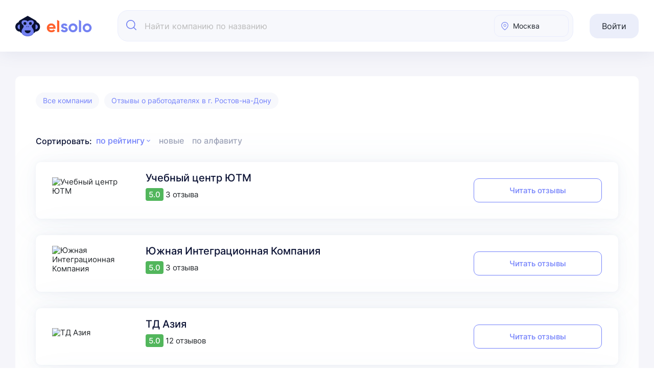

--- FILE ---
content_type: text/html; charset=UTF-8
request_url: https://elsolo.ru/rostov-on-don/
body_size: 26276
content:
<!DOCTYPE html>
<html class="page" lang="ru">

<head>
    <meta charset="UTF-8">
<meta name="viewport"
    content="width=device-width, user-scalable=no, initial-scale=1.0, maximum-scale=1.0, minimum-scale=1.0">
<title>Отзывы о работодателях в г. Ростов-на-Дону</title>
<meta name="description" content="Читайте отзывы о компаниях в г. Ростов-на-Дону от сотрудников. Сотрудники пишут о зарплатах, условиях труда, руководстве, карьерном росте, возможностях. В базе 4211 компании и 84 260 отзыва." />
                <meta name="yandex-verification" content="434621d9744c9b5d" />
        <meta name="google-site-verification" content="tPQ1MDbYzNqHuzahEXg1VZWiFIzfG_iTXBlsz7hR-eM" />
                                    <link rel="canonical" href="https://elsolo.ru/rostov-on-don/" />
        
    
<meta name="csrf-token" content="cTVTfRfgYSb0dDo0DQmqalX0QDB3OJP7FfIhZvTD">

<link id="favicon" rel="shortcut icon" href="/favicon.ico" type="image/x-icon">
<link href="/css/bootstrap-common.css" rel="stylesheet">
<link href="/css/swiper-bundle.min.css" rel="stylesheet">
<link href="/css/select2.min.css" rel="stylesheet">
<link href="/css/style.css" rel="stylesheet">
<link href="/css/new-index.css" rel="stylesheet">
<link href="/css/custom.css?v=1768221288" rel="stylesheet">
<link href="/css/compile/compile-styles.css?v=1768221375"
    rel="stylesheet">
<script>
    window.appDebug = false;
    window.features = {
        headerV2: true    };
</script>
<script src="https://api-maps.yandex.ru/v3/?apikey=9312da6b-52d5-40c7-9991-6116e792fa84&lang=ru_RU"></script>

    <!-- Yandex.Metrika counter -->
    <script type="text/javascript">
        (function(m, e, t, r, i, k, a) {
            m[i] = m[i] || function() {
                (m[i].a = m[i].a || [])
                .push(arguments)
            };
            m[i].l = 1 * new Date();
            for (var j = 0; j < document.scripts.length; j++) {
                if (document.scripts[j].src === r) {
                    return;
                }
            }
            k = e.createElement(t), a = e.getElementsByTagName(t)[0], k.async = 1, k.src = r, a.parentNode.insertBefore(
                k, a)
        })
        (window, document, "script", "https://mc.yandex.ru/metrika/tag.js", "ym");
        ym(43939384, "init", {
            clickmap: true,
            trackLinks: true,
            accurateTrackBounce: true
        });
    </script>
    <noscript>
        <div><img src="https://mc.yandex.ru/watch/43939384" style="position:absolute; left:-9999px;" alt="" />
        </div>
    </noscript> <!-- /Yandex.Metrika counter -->


</head>

<body>
    <div class="wrapper-def">
        <header class="top-menu">
            <div class="container-def">
    <div class="top-menu__wrap">
        <div class="top-menu__content">
                        <a href="/" class="top-menu__logo logo-def" aria-label="На главную">
                <svg width="150" height="42" viewBox="0 0 150 42" fill="none"
                    xmlns="http://www.w3.org/2000/svg">
                    <path
                        d="M40.6326 28.2429L42.2911 15.1946C42.2911 14.0483 41.9981 12.8776 41.4121 11.8776C40.8261 10.8533 39.9715 10.0241 38.946 9.43871L24.1983 1L9.42615 9.43871C8.40065 10.0241 7.57048 10.8777 6.98447 11.8776C6.39847 12.902 6.08105 14.0483 6.08105 15.1946L7.73953 28.2429C7.73953 29.4136 8.05695 30.5599 8.64295 31.5842C9.22895 32.5842 10.0591 33.4378 11.0846 34.0232C16.7076 38.2437 31.6893 38.2749 37.2875 34.0232C38.313 33.4378 39.1432 32.5842 39.7292 31.5842C40.3396 30.5599 40.6326 29.4136 40.6326 28.2429Z"
                        fill="#0A1130" />
                    <path
                        d="M32.6204 23.5411C33.4338 25.1951 35.4164 27.3065 35.8708 29.629C39.1877 44.6495 8.94454 44.1529 12.4888 29.629C12.9781 27.3065 14.9258 25.1951 15.7742 23.5411C15.7742 23.5411 16.3154 22.3714 16.3493 21.5705C16.4335 19.5834 13.5024 17.3477 13.5024 17.3477C12.8733 16.7142 12.4189 15.9049 12.2441 15.0251C12.0694 14.1454 12.1742 13.2304 12.5238 12.3859C12.8733 11.5413 13.4325 10.8375 14.2014 10.3448C14.9353 9.81697 16.3619 9.57064 18.0999 9.57064C23.1548 9.57064 24.2846 12.3348 24.2846 12.3348C24.2846 12.3348 25.4494 9.53545 30.4694 9.57064C32.1724 9.60583 33.599 9.88735 34.298 10.4152C35.0319 10.9079 35.5912 11.6469 35.9057 12.4562C36.2203 13.3008 36.2902 14.1805 36.1154 15.0603C35.9407 15.9401 35.5213 16.7142 34.8921 17.3477C34.8921 17.3477 31.9046 19.5767 32.0102 21.5705C32.0529 22.375 32.6204 23.5411 32.6204 23.5411Z"
                        fill="#7482F2" />
                    <path
                        d="M8.8452 13.1641V31.8022C6.48198 31.8022 4.2538 30.8703 2.56578 29.0781C0.945288 27.3577 0 24.9921 0 22.4831C0 19.9741 0.945288 17.6085 2.56578 15.8881C4.2538 14.096 6.48198 13.1641 8.8452 13.1641Z"
                        fill="#0A1130" />
                    <path
                        d="M39.5269 31.8047L39.5269 13.1666C41.8901 13.1666 44.1183 14.0985 45.8063 15.8906C47.4268 17.6111 48.3721 19.9767 48.3721 22.4856C48.3721 24.9946 47.4268 27.3602 45.8063 29.0807C44.1183 30.8728 41.8901 31.8047 39.5269 31.8047Z"
                        fill="#0A1130" />
                    <path
                        d="M8.84448 17.8594V27.2574C7.66287 27.2574 6.54877 26.7875 5.70477 25.8838C4.89452 25.0163 4.42188 23.8235 4.42188 22.5584C4.42188 21.2933 4.89452 20.1004 5.70477 19.2329C6.54877 18.3293 7.66287 17.8594 8.84448 17.8594Z"
                        fill="#7382F2" />
                    <path
                        d="M39.5273 17.8594V27.2574C40.7 27.2574 41.8057 26.7875 42.6433 25.8838C43.4809 25.0163 43.9499 23.8235 43.9499 22.5584C43.9499 21.2933 43.4809 20.1004 42.6433 19.2329C41.8057 18.3293 40.7 17.8594 39.5273 17.8594Z"
                        fill="#7382F2" />
                    <path
                        d="M30.1289 29.4688L18.3814 29.4687C18.3814 30.9346 18.9687 32.3166 20.0983 33.3637C21.1827 34.4107 22.6737 34.997 24.2551 34.997C25.8365 34.997 27.3276 34.4107 28.412 33.3637C29.5415 32.3166 30.1289 30.9346 30.1289 29.4688Z"
                        fill="#0A1130" />
                    <ellipse cx="18.7964" cy="15.9282" rx="2.76413" ry="2.76413" fill="#0A1130" />
                    <ellipse cx="22.5279" cy="22.1442" rx="0.691031" ry="0.691032" fill="#0A1130" />
                    <ellipse cx="25.569" cy="22.1442" rx="0.691031" ry="0.691032" fill="#0A1130" />
                    <ellipse cx="29.5766" cy="15.9282" rx="2.76413" ry="2.76413" fill="#0A1130" />
                    <path
                        d="M15.241 24.4922C14.4477 26.0438 12.0635 31.2624 13.2954 34.1963C14.8346 37.862 19.3038 39.9794 24.1954 39.9794C29.087 39.9794 33.5562 37.862 35.0954 34.1963C36.3273 31.2624 33.9431 26.0438 33.1498 24.4922C35.2419 27.1181 38.0494 32.109 34.6896 36.6226C32.0037 40.231 26.5779 41.0411 24.1954 40.9953C21.8129 41.0411 16.3871 40.231 13.7012 36.6226C10.3414 32.109 13.1288 27.1181 15.241 24.4922Z"
                        fill="#5664D4" />
                    <path
                        d="M78.751 24.5281C78.8189 22.2421 77.9588 20.0466 76.3971 18.3717C75.6275 17.5569 74.6995 16.9232 73.681 16.4931C72.6399 16.0631 71.5308 15.8594 70.4217 15.9046C69.2674 15.8594 68.1131 16.0631 67.0267 16.4705C65.9629 16.9005 64.967 17.5343 64.1522 18.3491C63.36 19.1639 62.7263 20.1372 62.3189 21.1783C61.8888 22.2421 61.6851 23.3738 61.7078 24.5055C61.6851 25.6598 61.8888 26.7915 62.3189 27.8553C62.7263 28.9417 63.3826 29.8923 64.1975 30.7071C65.8497 32.3367 68.0452 33.1516 70.7613 33.1516C73.93 33.1516 76.3065 31.9972 77.9361 29.666L74.4958 27.7195C73.6584 28.8059 72.4361 29.3491 70.8065 29.3491C68.2942 29.3491 66.7324 28.3306 66.1666 26.2709H78.5925C78.7057 25.7051 78.751 25.1166 78.751 24.5281ZM66.0987 22.989C66.3024 22.0384 66.823 21.1783 67.5925 20.5672C68.4073 19.9561 69.4032 19.6392 70.4217 19.6845C71.3497 19.6618 72.2551 19.9561 73.002 20.4993C73.7942 21.1104 74.3374 21.9931 74.4958 22.9664L66.0987 22.989Z"
                        fill="#FF612D" />
                    <path d="M81.7158 8.82031V32.6989H85.971V11.2648L81.7158 8.82031Z" fill="#FF612D" />
                    <path
                        d="M101.645 25.1437C101.08 24.442 100.355 23.8988 99.5179 23.5593C98.703 23.2651 97.8656 22.9934 97.0055 22.7897C96.7792 22.7218 96.5755 22.6766 96.3265 22.6087C95.8286 22.4502 95.3532 22.2692 94.8779 22.0655C94.3121 21.7939 93.9952 21.4317 93.9952 21.0017C93.9952 20.798 94.0405 20.6169 94.131 20.4358C94.2442 20.2774 94.38 20.119 94.5384 20.0284C94.9458 19.7795 95.4211 19.6437 95.9191 19.6663C96.4623 19.6437 97.0281 19.7795 97.5035 20.0737C97.9561 20.3679 98.3409 20.8206 98.5446 21.3186L102.121 19.2815C101.51 18.2404 100.65 17.3803 99.5858 16.7918C98.4541 16.2033 97.2092 15.9091 95.9417 15.9091C94.3347 15.8638 92.7504 16.3618 91.4602 17.3124C90.8718 17.7651 90.4191 18.3309 90.1022 18.9873C89.7853 19.6663 89.6495 20.3906 89.6722 21.1148C89.6269 22.0881 89.9438 23.0161 90.5549 23.7856C90.9623 24.2836 91.4829 24.7136 92.0714 25.0531C92.2524 25.1437 92.4561 25.2342 92.6598 25.3247C93.4746 25.6416 94.3121 25.9132 95.1722 26.1395C95.8965 26.3206 96.5981 26.5696 97.2771 26.8638C97.8656 27.1354 98.1598 27.4976 98.1598 27.9276C98.1598 28.8782 97.4129 29.3309 95.8965 29.3309C94.2216 29.3309 93.1578 28.6292 92.6598 27.2033L92.6146 27.2486L88.9932 29.3083C90.238 31.8885 92.524 33.156 95.8965 33.156C97.5714 33.2239 99.2463 32.7486 100.627 31.8206C101.238 31.3679 101.736 30.7795 102.075 30.1231C102.392 29.4441 102.551 28.6972 102.528 27.9276C102.551 26.9317 102.234 25.9585 101.645 25.1437Z"
                        fill="#7482F2" />
                    <path
                        d="M119.073 18.3939C117.85 17.1717 116.289 16.3569 114.591 16.0174C112.916 15.6779 111.151 15.8363 109.544 16.4927C107.96 17.149 106.579 18.2807 105.628 19.7067C104.678 21.1326 104.18 22.8075 104.18 24.5276C104.18 26.8137 105.108 29.0318 106.737 30.6388C108.367 32.2684 110.585 33.1737 112.894 33.1737C115.202 33.1737 117.42 32.2684 119.05 30.6388C120.68 29.0318 121.608 26.8137 121.608 24.5276C121.63 23.396 121.427 22.2643 120.974 21.2005C120.544 20.1367 119.888 19.1861 119.073 18.3939ZM116.04 27.7643C115.632 28.1717 115.134 28.5112 114.591 28.7375C114.048 28.9412 113.46 29.0544 112.871 29.0318C112.283 29.0544 111.694 28.9412 111.151 28.7375C110.608 28.5112 110.11 28.1943 109.702 27.7643C109.272 27.3342 108.933 26.8363 108.729 26.2704C108.503 25.7272 108.412 25.1161 108.435 24.5276C108.412 23.9392 108.503 23.3281 108.729 22.7849C108.933 22.219 109.272 21.7211 109.702 21.291C110.11 20.8836 110.608 20.5441 111.151 20.3178C111.694 20.1141 112.283 20.0009 112.871 20.0235C113.46 20.0009 114.048 20.1141 114.614 20.3178C115.157 20.5441 115.655 20.8836 116.062 21.291C116.492 21.7211 116.832 22.219 117.036 22.7849C117.262 23.3281 117.375 23.9392 117.353 24.5276C117.375 25.1388 117.262 25.7272 117.036 26.2704C116.809 26.8363 116.47 27.3342 116.04 27.7643Z"
                        fill="#7482F2" />
                    <path d="M124.573 8.82031V32.6989H128.828V11.2648L124.573 8.82031Z" fill="#7482F2" />
                    <path
                        d="M146.755 18.3939C145.533 17.1717 143.971 16.3569 142.274 16.0174C140.599 15.6779 138.834 15.8363 137.227 16.4927C135.642 17.149 134.261 18.2807 133.311 19.7067C132.36 21.1326 131.862 22.8075 131.862 24.5276C131.862 26.8137 132.79 29.0318 134.42 30.6388C136.05 32.2684 138.268 33.1737 140.576 33.1737C142.885 33.1737 145.103 32.2684 146.733 30.6388C148.362 29.0318 149.29 26.8137 149.29 24.5276C149.313 23.396 149.109 22.2643 148.657 21.2005C148.227 20.1367 147.57 19.1861 146.755 18.3939ZM143.768 27.7643C143.338 28.1943 142.84 28.5112 142.296 28.7375C141.753 28.9412 141.165 29.0544 140.554 29.0318C139.965 29.0544 139.377 28.9412 138.833 28.7375C138.29 28.5112 137.792 28.1943 137.385 27.7643C136.955 27.3342 136.638 26.8363 136.412 26.2704C136.185 25.7272 136.095 25.1161 136.117 24.5276C136.095 23.9392 136.185 23.3281 136.412 22.7849C136.638 22.219 136.955 21.7211 137.385 21.291C137.792 20.8836 138.29 20.5441 138.833 20.3178C139.377 20.1141 139.965 20.0009 140.554 20.0235C141.165 20.0009 141.753 20.1141 142.296 20.3178C142.84 20.5441 143.338 20.8836 143.768 21.291C144.175 21.7211 144.515 22.219 144.741 22.7849C144.967 23.3281 145.058 23.9392 145.035 24.5276C145.058 25.1161 144.967 25.7272 144.741 26.2704C144.515 26.8363 144.175 27.3342 143.768 27.7643Z"
                        fill="#7482F2" />
                </svg>
            </a>
                            <button class="btn-def-3 primary btn-square btn-burger" id="burger-btn">
                    <svg width="24" height="25" viewBox="0 0 24 25" fill="none"
                        xmlns="http://www.w3.org/2000/svg">
                        <path d="M3 5.64844H21" stroke="#7382F2" stroke-width="1.4" stroke-linecap="round" />
                        <path d="M3 12.8516H21" stroke="#7382F2" stroke-width="1.4" stroke-linecap="round" />
                        <path d="M3 20.0469H21" stroke="#7382F2" stroke-width="1.4" stroke-linecap="round" />
                    </svg>
                </button>
                <div class="burger-menu" id="burger-menu">

    <div class="burger-sidebar">
        <div class="burger-header">
            <svg width="121" height="35" viewBox="0 0 121 35" fill="none" xmlns="http://www.w3.org/2000/svg">
                <g clip-path="url(#clip0_5917_11071)">
                    <path
                        d="M33.2871 23.6435L34.6139 13.2022C34.6139 12.285 34.3795 11.3482 33.9107 10.548C33.4419 9.72834 32.7582 9.06479 31.9378 8.5964L20.1397 1.84375L8.32206 8.5964C7.50166 9.06479 6.83753 9.74786 6.36873 10.548C5.89993 11.3677 5.646 12.285 5.646 13.2022L6.97277 23.6435C6.97277 24.5803 7.2267 25.4975 7.6955 26.3172C8.1643 27.1174 8.82843 27.8005 9.64883 28.2688C14.1472 31.6461 26.1324 31.6711 30.611 28.2688C31.4314 27.8005 32.0956 27.1174 32.5644 26.3172C33.0527 25.4975 33.2871 24.5803 33.2871 23.6435Z"
                        fill="#0A1130" />
                    <path
                        d="M26.88 19.8825C27.5307 21.206 29.1168 22.8956 29.4803 24.7541C32.1338 36.7734 7.93944 36.3761 10.7748 24.7541C11.1663 22.8956 12.7244 21.206 13.4031 19.8825C13.4031 19.8825 13.8361 18.9466 13.8632 18.3056C13.9306 16.7156 11.5857 14.9265 11.5857 14.9265C11.0824 14.4197 10.7189 13.772 10.5791 13.068C10.4393 12.3641 10.5232 11.6319 10.8028 10.9561C11.0824 10.2803 11.5298 9.71712 12.1449 9.32289C12.7321 8.9005 13.8733 8.70339 15.2637 8.70339C19.3076 8.70339 20.2114 10.9152 20.2114 10.9152C20.2114 10.9152 21.1433 8.67523 25.1592 8.70339C26.5216 8.73155 27.6629 8.95682 28.2221 9.37921C28.8092 9.77343 29.2566 10.3648 29.5082 11.0124C29.7599 11.6883 29.8158 12.3922 29.676 13.0962C29.5362 13.8002 29.2007 14.4197 28.6974 14.9265C28.6974 14.9265 26.3073 16.7102 26.3919 18.3056C26.426 18.9494 26.88 19.8825 26.88 19.8825Z"
                        fill="#7482F2" />
                    <path
                        d="M7.85932 11.5781V26.4923C5.96876 26.4923 4.18622 25.7466 2.83582 24.3125C1.53943 22.9359 0.783203 21.0429 0.783203 19.0352C0.783203 17.0275 1.53943 15.1346 2.83582 13.7579C4.18622 12.3238 5.96876 11.5781 7.85932 11.5781Z"
                        fill="#0A1130" />
                    <path
                        d="M32.4053 26.4922L32.4053 11.578C34.2959 11.578 36.0784 12.3237 37.4288 13.7578C38.7252 15.1345 39.4814 17.0274 39.4814 19.0351C39.4814 21.0428 38.7252 22.9357 37.4288 24.3124C36.0784 25.7465 34.2959 26.4922 32.4053 26.4922Z"
                        fill="#0A1130" />
                    <path
                        d="M7.85837 15.3359V22.8562C6.91309 22.8562 6.02182 22.4802 5.34662 21.7571C4.69843 21.0629 4.32031 20.1084 4.32031 19.0961C4.32031 18.0837 4.69843 17.1292 5.34662 16.4351C6.02182 15.712 6.91309 15.3359 7.85837 15.3359Z"
                        fill="#7382F2" />
                    <path
                        d="M32.4067 15.3359V22.8562C33.3449 22.8562 34.2294 22.4802 34.8995 21.7571C35.5695 21.0629 35.9448 20.1084 35.9448 19.0961C35.9448 18.0837 35.5695 17.1292 34.8995 16.4351C34.2294 15.712 33.3449 15.3359 32.4067 15.3359Z"
                        fill="#7382F2" />
                    <path
                        d="M24.8853 24.6172L15.4873 24.6172C15.4873 25.7901 15.9572 26.8961 16.8608 27.7339C17.7283 28.5717 18.9212 29.0409 20.1863 29.0409C21.4514 29.0409 22.6442 28.5717 23.5117 27.7339C24.4154 26.8961 24.8853 25.7901 24.8853 24.6172Z"
                        fill="#0A1130" />
                    <ellipse cx="15.8212" cy="13.79" rx="2.21129" ry="2.21185" fill="#0A1130" />
                    <ellipse cx="18.8048" cy="18.7639" rx="0.552822" ry="0.552962" fill="#0A1130" />
                    <ellipse cx="21.2379" cy="18.7639" rx="0.552822" ry="0.552962" fill="#0A1130" />
                    <ellipse cx="24.4427" cy="13.79" rx="2.21129" ry="2.21185" fill="#0A1130" />
                    <path
                        d="M12.9743 20.6328C12.3397 21.8744 10.4323 26.0503 11.4179 28.398C12.6492 31.3313 16.2246 33.0257 20.1378 33.0257C24.051 33.0257 27.6264 31.3313 28.8577 28.398C29.8433 26.0503 27.9359 21.8744 27.3013 20.6328C28.9749 22.7341 31.2209 26.7277 28.5331 30.3396C26.3844 33.227 22.0438 33.8752 20.1378 33.8386C18.2319 33.8752 13.8912 33.227 11.7425 30.3396C9.05467 26.7277 11.2846 22.7341 12.9743 20.6328Z"
                        fill="#5664D4" />
                    <path
                        d="M63.7823 20.6633C63.8366 18.834 63.1486 17.0772 61.8992 15.7369C61.2836 15.0849 60.5412 14.5778 59.7264 14.2337C58.8935 13.8896 58.0062 13.7266 57.119 13.7628C56.1955 13.7266 55.2721 13.8896 54.403 14.2156C53.5519 14.5597 52.7552 15.0668 52.1034 15.7188C51.4696 16.3708 50.9627 17.1496 50.6367 17.9828C50.2927 18.834 50.1297 19.7396 50.1478 20.6451C50.1297 21.5688 50.2927 22.4744 50.6367 23.3256C50.9627 24.195 51.4878 24.9557 52.1396 25.6077C53.4614 26.9117 55.2178 27.5637 57.3906 27.5637C59.9256 27.5637 61.8268 26.64 63.1305 24.7746L60.3782 23.217C59.7083 24.0863 58.7305 24.521 57.4268 24.521C55.4169 24.521 54.1676 23.706 53.7149 22.0578H63.6556C63.7461 21.6051 63.7823 21.1342 63.7823 20.6633ZM53.6606 19.4317C53.8235 18.671 54.24 17.9828 54.8556 17.4937C55.5075 17.0047 56.3042 16.7512 57.119 16.7874C57.8614 16.7693 58.5857 17.0047 59.1832 17.4394C59.8169 17.9284 60.2515 18.6348 60.3782 19.4136L53.6606 19.4317Z"
                        fill="#FF612D" />
                    <path d="M66.1567 8.10156V27.2092H69.5608V10.0576L66.1567 8.10156Z" fill="#FF612D" />
                    <path
                        d="M82.0988 21.1574C81.6461 20.5959 81.0667 20.1613 80.3968 19.8896C79.7449 19.6541 79.075 19.4368 78.3869 19.2738C78.2058 19.2195 78.0429 19.1832 77.8437 19.1289C77.4453 19.0021 77.0651 18.8572 76.6848 18.6942C76.2322 18.4769 75.9787 18.1871 75.9787 17.843C75.9787 17.68 76.0149 17.5351 76.0873 17.3902C76.1778 17.2634 76.2865 17.1366 76.4132 17.0642C76.7392 16.865 77.1194 16.7563 77.5178 16.7744C77.9523 16.7563 78.405 16.865 78.7852 17.1004C79.1474 17.3359 79.4552 17.6981 79.6182 18.0965L82.479 16.4665C81.9902 15.6334 81.3021 14.9451 80.4511 14.4742C79.5457 14.0033 78.5498 13.7679 77.5359 13.7679C76.2503 13.7317 74.9828 14.1301 73.9507 14.8908C73.4799 15.253 73.1178 15.7058 72.8643 16.2311C72.6108 16.7744 72.5022 17.354 72.5203 17.9335C72.484 18.7123 72.7375 19.4549 73.2264 20.0707C73.5523 20.4691 73.9688 20.8133 74.4396 21.0849C74.5844 21.1574 74.7474 21.2298 74.9104 21.3023C75.5622 21.5558 76.2322 21.7732 76.9202 21.9543C77.4997 22.0992 78.061 22.2984 78.6042 22.5339C79.075 22.7512 79.3103 23.041 79.3103 23.3851C79.3103 24.1458 78.7128 24.508 77.4997 24.508C76.1597 24.508 75.3087 23.9466 74.9104 22.8055L74.8742 22.8418L71.9771 24.4899C72.9729 26.5546 74.8017 27.5689 77.4997 27.5689C78.8396 27.6232 80.1795 27.2428 81.284 26.5003C81.7729 26.138 82.1712 25.6671 82.4428 25.1419C82.6963 24.5986 82.8231 24.0009 82.805 23.3851C82.8231 22.5882 82.5696 21.8094 82.0988 21.1574Z"
                        fill="#7482F2" />
                    <path
                        d="M96.0398 15.7594C95.062 14.7814 93.8127 14.1293 92.4547 13.8577C91.1147 13.586 89.7024 13.7128 88.4168 14.238C87.1493 14.7632 86.0448 15.6688 85.2843 16.8098C84.5238 17.9509 84.1255 19.2911 84.1255 20.6676C84.1255 22.4969 84.8679 24.2718 86.1716 25.5577C87.4753 26.8617 89.2497 27.5862 91.0966 27.5862C92.9435 27.5862 94.718 26.8617 96.0217 25.5577C97.3254 24.2718 98.0678 22.4969 98.0678 20.6676C98.0859 19.762 97.9229 18.8564 97.5608 18.0052C97.2168 17.154 96.6917 16.3933 96.0398 15.7594ZM93.6135 23.2575C93.2876 23.5835 92.8892 23.8552 92.4547 24.0363C92.0201 24.1993 91.5493 24.2899 91.0785 24.2718C90.6078 24.2899 90.137 24.1993 89.7024 24.0363C89.2678 23.8552 88.8695 23.6017 88.5436 23.2575C88.1995 22.9134 87.9279 22.515 87.765 22.0622C87.5839 21.6275 87.5115 21.1385 87.5296 20.6676C87.5115 20.1967 87.5839 19.7077 87.765 19.273C87.9279 18.8202 88.1995 18.4218 88.5436 18.0777C88.8695 17.7516 89.2678 17.48 89.7024 17.2989C90.137 17.1359 90.6078 17.0453 91.0785 17.0634C91.5493 17.0453 92.0201 17.1359 92.4728 17.2989C92.9073 17.48 93.3057 17.7516 93.6316 18.0777C93.9756 18.4218 94.2472 18.8202 94.4102 19.273C94.5913 19.7077 94.6818 20.1967 94.6637 20.6676C94.6818 21.1566 94.5913 21.6275 94.4102 22.0622C94.2291 22.515 93.9575 22.9134 93.6135 23.2575Z"
                        fill="#7482F2" />
                    <path d="M100.443 8.10156V27.2092H103.847V10.0576L100.443 8.10156Z" fill="#7482F2" />
                    <path
                        d="M118.188 15.7594C117.21 14.7814 115.961 14.1293 114.603 13.8577C113.263 13.586 111.85 13.7128 110.565 14.238C109.297 14.7632 108.193 15.6688 107.432 16.8098C106.672 17.9509 106.273 19.2911 106.273 20.6676C106.273 22.4969 107.016 24.2718 108.32 25.5577C109.623 26.8617 111.398 27.5862 113.245 27.5862C115.091 27.5862 116.866 26.8617 118.17 25.5577C119.473 24.2718 120.216 22.4969 120.216 20.6676C120.234 19.762 120.071 18.8564 119.709 18.0052C119.365 17.154 118.84 16.3933 118.188 15.7594ZM115.798 23.2575C115.454 23.6017 115.055 23.8552 114.621 24.0363C114.186 24.1993 113.715 24.2899 113.226 24.2718C112.756 24.2899 112.285 24.1993 111.85 24.0363C111.416 23.8552 111.017 23.6017 110.692 23.2575C110.347 22.9134 110.094 22.515 109.913 22.0622C109.732 21.6275 109.659 21.1385 109.678 20.6676C109.659 20.1967 109.732 19.7077 109.913 19.273C110.094 18.8202 110.347 18.4218 110.692 18.0777C111.017 17.7516 111.416 17.48 111.85 17.2989C112.285 17.1359 112.756 17.0453 113.226 17.0634C113.715 17.0453 114.186 17.1359 114.621 17.2989C115.055 17.48 115.454 17.7516 115.798 18.0777C116.124 18.4218 116.395 18.8202 116.576 19.273C116.757 19.7077 116.83 20.1967 116.812 20.6676C116.83 21.1385 116.757 21.6275 116.576 22.0622C116.395 22.515 116.124 22.9134 115.798 23.2575Z"
                        fill="#7482F2" />
                </g>
                <defs>
                    <clipPath id="clip0_5917_11071">
                        <rect width="119.434" height="33.9963" fill="white" transform="translate(0.783203 0.84375)" />
                    </clipPath>
                </defs>
            </svg>

            <button class="burger-close" id="burger-close">
                <svg width="16" height="16" viewBox="0 0 16 16" fill="none"
                    xmlns="http://www.w3.org/2000/svg">
                    <path d="M1 1L15 15" stroke="#C5C8E0" stroke-width="1.5" stroke-linecap="round" />
                    <path d="M15 1L1 15" stroke="#C5C8E0" stroke-width="1.5" stroke-linecap="round" />
                </svg>
            </button>
        </div>
        <nav class="burger-nav">
            <div class="burger-nav__inner">
                <div class="user-info">
                                            <button class="btn-def-3 transparent btn-square btn-modal p-0"
                            onclick="ym(43939384,'reachGoal','sign_1');" data-modal="#modal-modalSign">
                            <svg width="24" height="25" viewBox="0 0 24 25" fill="none"
                                xmlns="http://www.w3.org/2000/svg">
                                <path
                                    d="M15.533 16.5377C15.3153 16.7577 14.9596 16.7584 14.7411 16.5392L11.4339 13.2496C11.2154 13.0326 11.2139 12.6791 11.4309 12.4606C11.4301 12.4576 14.7381 9.16952 14.7389 9.16654C15.2579 8.65196 16.0476 9.43651 15.5315 9.95854L13.1825 12.2943L20.0804 12.2943C20.3891 12.2943 20.6397 12.5448 20.6397 12.8536C20.6397 13.1623 20.3891 13.4129 20.0804 13.4129L13.1825 13.4129L15.5315 15.7486C15.75 15.9657 15.7508 16.3191 15.533 16.5377Z"
                                    fill="#7382F2" />
                                <path
                                    d="M8.0735 1.84375H15.7843C18.3883 1.84673 20.4987 3.95724 20.5017 5.87395V6.92696C20.4957 7.66154 19.3876 7.65632 19.3831 6.92696V5.87395C19.3801 4.57473 17.7694 2.96463 15.7828 2.96239H8.0735C6.09289 2.96463 4.48737 4.57026 4.48513 6.551V19.1253C4.48737 21.1128 6.09811 22.7229 8.08543 22.7251H15.7917C17.7724 22.7221 19.3764 21.1172 19.3794 19.824C19.436 19.2863 19.1266 18.2355 19.9386 18.2012C20.7522 18.237 20.4413 19.287 20.5017 19.824C20.4987 21.7362 18.3913 23.8423 15.7917 23.8438H8.07872C5.47394 23.8408 3.36283 21.7303 3.35985 19.1253V6.551C3.36283 3.94978 5.47245 1.843 8.0735 1.84375Z"
                                    fill="#7382F2" />
                            </svg>
                            <span>Войти</span>
                        </button>
                                    </div>
                <ul class="burger-menu__list">
                    <li><a href="/company-about/">Работодателю</a></li>
                    <li><a href="/categories/">Все города</a></li>
                    <li><a href="/hc/">База знаний</a></li>
                    <li><a href="/kak-rabotaet-elsolo/">Как работает ElSolo</a></li>
                    <li><a href="/contacts/">Контакты</a></li>
                </ul>
            </div>

                    </nav>
    </div>
    <div class="burger-overlay"></div>
</div>
            
                            <form class="top-menu__search" action="/map-search/" method="GET" id="search-form">
    <input type="hidden" id="search--company-input-query" name="query" value="" />
    <input type="hidden" id="search--company-input-region" name="region" value="" />
    <input type="hidden" id="search--company-input-city" name="cityCode" value="" />
    <input type="hidden" id="search--company-input-lat" name="lat" value="" />
    <input type="hidden" id="search--company-input-lon" name="lon" value="" />
    <input type="hidden" id="search--company-input-radius" name="radius" value="" />
    <div class="search-form__container" id="search-header">
        <div class="search-form__input-container">
            <div class="search-form__input-wrapper">
                <div class="search-form__input-icon" id="search--input-icon">
                    <svg viewBox="0 0 20 20" fill="none" xmlns="http://www.w3.org/2000/svg">
                        <path
                            d="M8.80756 0C3.9512 0 0 3.9512 0 8.80756C0 13.6642 3.9512 17.6151 8.80756 17.6151C13.6642 17.6151 17.6151 13.6642 17.6151 8.80756C17.6151 3.9512 13.6642 0 8.80756 0ZM8.80756 15.9891C4.84768 15.9891 1.62601 12.7675 1.62601 8.8076C1.62601 4.84772 4.84768 1.62601 8.80756 1.62601C12.7674 1.62601 15.9891 4.84768 15.9891 8.80756C15.9891 12.7674 12.7674 15.9891 8.80756 15.9891Z"
                            fill="#7382F2" />
                        <path
                            d="M19.7619 18.6104L15.1007 13.9491C14.7831 13.6315 14.2687 13.6315 13.9511 13.9491C13.6335 14.2665 13.6335 14.7814 13.9511 15.0988L18.6123 19.76C18.7711 19.9188 18.979 19.9982 19.1871 19.9982C19.395 19.9982 19.6031 19.9188 19.7619 19.76C20.0796 19.4427 20.0796 18.9277 19.7619 18.6104Z"
                            fill="#7382F2" />
                    </svg>
                </div>
                <button class="search-form__back-btn" id="search--back-btn" type="button">
                    <svg viewBox="0 0 20 21" fill="none" xmlns="http://www.w3.org/2000/svg">
                        <path d="M14 2.84766L6 10.8477L14 18.8477" stroke="#7382F2" stroke-width="1.5"
                            stroke-linecap="round" stroke-linejoin="round" />
                    </svg>
                </button>
                <input class="search-form__input" type="text" placeholder="Найти компанию по названию"
                    id="search--company-input" autocomplete="off">
                <div class="search-form__input-clear" id="search--input-clear">
                    <svg viewBox="0 0 16 17" fill="none" xmlns="http://www.w3.org/2000/svg">
                        <path d="M1 1.01562L15 15.0156" stroke="#C5C8E0" stroke-width="1.5" stroke-linecap="round" />
                        <path d="M15 1.01562L1 15.0156" stroke="#C5C8E0" stroke-width="1.5" stroke-linecap="round" />
                    </svg>
                </div>
            </div>
            <button class="submit-btn btn-def-3 blue btn-md disabled" type="submit" id="search--submit-btn">
                <span>Найти</span>
            </button>
        </div>

        <div class="search-form__suggestions" id="search--suggestions">
            <ul class="search-form__suggestions-list">
            </ul>
        </div>
        <div class="search-form__city-container" id="search--city-container">
            <div class="search-form__city-input-container">
                <div class="search-form__city-input-wrapper">

                </div>
                <svg width="16" height="16" viewBox="0 0 16 16" fill="none"
                    xmlns="http://www.w3.org/2000/svg">
                    <path
                        d="M7.99972 0C4.21868 0 1.14258 2.98503 1.14258 6.65422C1.14258 11.6338 7.43414 15.74 7.70214 15.9123C7.7929 15.9708 7.8962 16 7.99972 16C8.10305 16 8.20654 15.9707 8.2973 15.9123C8.5653 15.74 14.8569 11.6338 14.8569 6.65422C14.8569 2.98503 11.7809 0 7.99972 0ZM7.99954 14.7622C6.7817 13.9047 2.25155 10.4566 2.25155 6.65422C2.25155 3.60337 4.83008 1.1215 7.99972 1.1215C11.1694 1.1215 13.7479 3.60337 13.7479 6.65422C13.7479 10.4505 9.21682 13.9036 7.99954 14.7622Z"
                        fill="#7382F2" />
                    <path
                        d="M8.12865 4.03906C6.67915 4.03906 5.5 5.21822 5.5 6.66771C5.5 8.11705 6.67915 9.29621 8.12865 9.29621C9.57815 9.29621 10.7573 8.11705 10.7573 6.66771C10.7573 5.2184 9.57815 4.03906 8.12865 4.03906ZM8.12865 8.36282C7.19384 8.36282 6.43325 7.60237 6.43325 6.66758C6.43325 5.73277 7.19386 4.97219 8.12865 4.97219C9.06346 4.97219 9.82405 5.73264 9.82405 6.66758C9.82405 7.60237 9.06346 8.36282 8.12865 8.36282Z"
                        fill="#7382F2" />
                </svg>
                <input class="search-form__city-input" type="text" placeholder="Выберите город"
                    id="search--city-input" autocomplete="off">
                <input type="hidden" id="search--city-input-hidden">
                <div class="search-form__city-clear-btn" id="search--city-clear-btn">
                    <svg width="16" height="17" viewBox="0 0 16 17" fill="none"
                        xmlns="http://www.w3.org/2000/svg">
                        <path d="M1 1.26172L15 15.2617" stroke="#C5C8E0" stroke-width="1.5" stroke-linecap="round" />
                        <path d="M15 1.26172L1 15.2617" stroke="#C5C8E0" stroke-width="1.5" stroke-linecap="round" />
                    </svg>
                </div>
            </div>
            <div class="search-form__city-suggestions" id="search--city-suggestions">
                <div class="search-form__city-mobile-header">
                    <button class="search-form__city-back-btn" id="search--city-back-btn" type="button">
                        <svg width="20" height="21" viewBox="0 0 20 21" fill="none"
                            xmlns="http://www.w3.org/2000/svg">
                            <path d="M14 2.84766L6 10.8477L14 18.8477" stroke="#7382F2" stroke-width="1.5"
                                stroke-linecap="round" stroke-linejoin="round" />
                        </svg>
                    </button>
                    <input class="search-form__city-mobile-input" type="text" placeholder="Поиск города"
                        id="search--city-mobile-input">
                    <div class="search-form__city-clear-btn" id="search--city-mobile-clear-btn">
                        <svg width="16" height="17" viewBox="0 0 16 17" fill="none"
                            xmlns="http://www.w3.org/2000/svg">
                            <path d="M1 1.01562L15 15.0156" stroke="#C5C8E0" stroke-width="1.5"
                                stroke-linecap="round" />
                            <path d="M15 1.01562L1 15.0156" stroke="#C5C8E0" stroke-width="1.5"
                                stroke-linecap="round" />
                        </svg>
                    </div>
                </div>

                
                <div class="search-form__city-mobile-list">
                    <ul class="search-form__city-suggestions-list">
                        
                        <li class="search-form__city-suggestion-item" id="empty-city-search" style="display: none;">
                            <span class="city_name">Нет результатов</span>
                        </li>
                        
                        <li class="search-form__city-suggestion-item" id="cities-loading" style="display: none;">
                            <span class="city_name">Загрузка городов...</span>
                        </li>
                    </ul>
                </div>
            </div>
        </div>
    </div>
    <div class="search-form__overlay" id="search--overlay"></div>
</form>
                                                        <button class="btn-def-3 primary btn-square btn-login btn-modal"
                    onclick="ym(43939384,'reachGoal','sign_1');" data-modal="#modal-modalSign">
                    <svg width="24" height="25" viewBox="0 0 24 25" fill="none"
                        xmlns="http://www.w3.org/2000/svg">
                        <path
                            d="M15.533 16.5377C15.3153 16.7577 14.9596 16.7584 14.7411 16.5392L11.4339 13.2496C11.2154 13.0326 11.2139 12.6791 11.4309 12.4606C11.4301 12.4576 14.7381 9.16952 14.7389 9.16654C15.2579 8.65196 16.0476 9.43651 15.5315 9.95854L13.1825 12.2943L20.0804 12.2943C20.3891 12.2943 20.6397 12.5448 20.6397 12.8536C20.6397 13.1623 20.3891 13.4129 20.0804 13.4129L13.1825 13.4129L15.5315 15.7486C15.75 15.9657 15.7508 16.3191 15.533 16.5377Z"
                            fill="#7382F2" />
                        <path
                            d="M8.0735 1.84375H15.7843C18.3883 1.84673 20.4987 3.95724 20.5017 5.87395V6.92696C20.4957 7.66154 19.3876 7.65632 19.3831 6.92696V5.87395C19.3801 4.57473 17.7694 2.96463 15.7828 2.96239H8.0735C6.09289 2.96463 4.48737 4.57026 4.48513 6.551V19.1253C4.48737 21.1128 6.09811 22.7229 8.08543 22.7251H15.7917C17.7724 22.7221 19.3764 21.1172 19.3794 19.824C19.436 19.2863 19.1266 18.2355 19.9386 18.2012C20.7522 18.237 20.4413 19.287 20.5017 19.824C20.4987 21.7362 18.3913 23.8423 15.7917 23.8438H8.07872C5.47394 23.8408 3.36283 21.7303 3.35985 19.1253V6.551C3.36283 3.94978 5.47245 1.843 8.0735 1.84375Z"
                            fill="#7382F2" />
                    </svg>
                    <span>Войти</span>
                </button>
                    </div>
    </div>
</div>
        </header>
        
        <div class="notify-messages">
                                </div>

        

<section class="sec-card">
  <div class="container-def">
    <div class="sec-card__wrap sec-card__block mb-3 overflow-hidden">

              <div class="sec-card__top">
          <div class="sec-card__top-left">
            <ul class="tags-crumbs">
                              <li class="tags-crumbs__el">
                  <div class="tags-crumbs-el">
                    <a class="breadcrumbs__link text-blue" href="/reviews/">
                      <div class="tags-crumbs-el__text">Все компании</div>
                    </a>
                  </div>
                </li>
                            <li class="tags-crumbs__el">
                <div class="tags-crumbs-el">
                  <h1>Отзывы о работодателях в г. Ростов-на-Дону</h1>
                </div>
              </li>
            </ul>
          </div>
        </div>
      
      <div class="sec-card__content">
        <section class="section" id="cat_products">
          <div class="">
            
                          <div class="sort-group" id="cat_sort">
                <div class="sorting u-mb-32px">
                  <div class="sorting__prepend pe-2">Сортировать:</div>
                                    <div class="sorting__item ml-0">
                    <div data-href="https://elsolo.ru/rostov-on-don/?sort=stars&amp;action=asc"
                       class="sort-dropdown__item py-1 pe-3 ps-0 sorting__link  active ">
                      по рейтингу
                                              <svg xmlns="http://www.w3.org/2000/svg" class="sorting__link-arrow" width="9" height="5" viewBox="0 0 10 7" fill="none" >
                          <path  d="M5 4.31846L8.88906 0.5L10 1.59077L5 6.5L-4.7679e-08 1.59077L1.11094 0.5L5 4.31846Z" style="fill:currentColor"/>
                        </svg>
                                          </div>
                  </div>
                                    <div class="sorting__item ml-0">
                    <div data-href="https://elsolo.ru/rostov-on-don/?sort=updated_at&amp;action=desc"
                       class="sort-dropdown__item py-1 pe-3 ps-0 sorting__link ">
                      новые
                                          </div>
                  </div>
                                    <div class="sorting__item ml-0">
                    <div data-href="https://elsolo.ru/rostov-on-don/?sort=name&amp;action=desc"
                       class="sort-dropdown__item py-1 pe-3 ps-0 sorting__link ">
                      по алфавиту
                                          </div>
                  </div>
                                  </div>
              </div>
            
            <div class="item-block">
              <div class="rate-group">
                                                                                        <div class="cat_item card border-0 w-100">
                    <div class="row position-relative">
                      <div class="col-12 col-lg-2 align-self-center">
                        <picture class="rate-card__img">
                          <img alt="Учебный центр ЮТМ" class="d-block m-auto" src="https://elsolo.ru/storage/images/products/347651/752ca649d9c2d14c607645060a86a928.jpg">
                        </picture>
                      </div>
                      <div class="col-12 col-lg-7 align-self-center">
                        <div class="rate-card__content">
                          <div class="card-content__title title-def title-def_sec2 mb-2">
                            Учебный центр ЮТМ
                          </div>

                          <div class="rate-card__estimate">
                                                      <span
                            class="d-inline-block text-nowrap count-text count-text--auto_width
                            
                            ">
                              5.0
                            </span>
                                                      <div class="d-inline-block card-content__reviewsText">3 отзыва</div>
                          </div>
                        </div>
                      </div>
                      <div class="col-12 col-lg-3 align-self-center text-end">
                        <a target="_blank" class="d-block mt-3 card-content__btn btn-def btn-def_2 btn-def_outline stretched-link" onclick="ym(43939384,'reachGoal','cat_name_link');" href="/training-education/uchebnyy-centr-yutm/" >
                          <span>Читать отзывы</span>
                        </a>
                      </div>
                    </div>


                                      </div>
                                                      <div class="cat_item card border-0 w-100">
                    <div class="row position-relative">
                      <div class="col-12 col-lg-2 align-self-center">
                        <picture class="rate-card__img">
                          <img alt="Южная Интеграционная Компания" class="d-block m-auto" src="/company/logo/356016/">
                        </picture>
                      </div>
                      <div class="col-12 col-lg-7 align-self-center">
                        <div class="rate-card__content">
                          <div class="card-content__title title-def title-def_sec2 mb-2">
                            Южная Интеграционная Компания
                          </div>

                          <div class="rate-card__estimate">
                                                      <span
                            class="d-inline-block text-nowrap count-text count-text--auto_width
                            
                            ">
                              5.0
                            </span>
                                                      <div class="d-inline-block card-content__reviewsText">3 отзыва</div>
                          </div>
                        </div>
                      </div>
                      <div class="col-12 col-lg-3 align-self-center text-end">
                        <a target="_blank" class="d-block mt-3 card-content__btn btn-def btn-def_2 btn-def_outline stretched-link" onclick="ym(43939384,'reachGoal','cat_name_link');" href="/it/yuzhnaya-integracionnaya-kompaniya/" >
                          <span>Читать отзывы</span>
                        </a>
                      </div>
                    </div>


                                      </div>
                                                      <div class="cat_item card border-0 w-100">
                    <div class="row position-relative">
                      <div class="col-12 col-lg-2 align-self-center">
                        <picture class="rate-card__img">
                          <img alt="ТД Азия" class="d-block m-auto" src="/company/logo/366730/">
                        </picture>
                      </div>
                      <div class="col-12 col-lg-7 align-self-center">
                        <div class="rate-card__content">
                          <div class="card-content__title title-def title-def_sec2 mb-2">
                            ТД Азия
                          </div>

                          <div class="rate-card__estimate">
                                                      <span
                            class="d-inline-block text-nowrap count-text count-text--auto_width
                            
                            ">
                              5.0
                            </span>
                                                      <div class="d-inline-block card-content__reviewsText">12 отзывов</div>
                          </div>
                        </div>
                      </div>
                      <div class="col-12 col-lg-3 align-self-center text-end">
                        <a target="_blank" class="d-block mt-3 card-content__btn btn-def btn-def_2 btn-def_outline stretched-link" onclick="ym(43939384,'reachGoal','cat_name_link');" href="/foods/td-aziya/" >
                          <span>Читать отзывы</span>
                        </a>
                      </div>
                    </div>


                                      </div>
                                                      <div class="cat_item card border-0 w-100">
                    <div class="row position-relative">
                      <div class="col-12 col-lg-2 align-self-center">
                        <picture class="rate-card__img">
                          <img alt="АН Лендлорд" class="d-block m-auto" src="/company/logo/356918/">
                        </picture>
                      </div>
                      <div class="col-12 col-lg-7 align-self-center">
                        <div class="rate-card__content">
                          <div class="card-content__title title-def title-def_sec2 mb-2">
                            АН Лендлорд
                          </div>

                          <div class="rate-card__estimate">
                                                      <span
                            class="d-inline-block text-nowrap count-text count-text--auto_width
                            
                            ">
                              4.9
                            </span>
                                                      <div class="d-inline-block card-content__reviewsText">59 отзывов</div>
                          </div>
                        </div>
                      </div>
                      <div class="col-12 col-lg-3 align-self-center text-end">
                        <a target="_blank" class="d-block mt-3 card-content__btn btn-def btn-def_2 btn-def_outline stretched-link" onclick="ym(43939384,'reachGoal','cat_name_link');" href="/other-real-estate/an-lendlord/" >
                          <span>Читать отзывы</span>
                        </a>
                      </div>
                    </div>


                                      </div>
                                                      <div class="cat_item card border-0 w-100">
                    <div class="row position-relative">
                      <div class="col-12 col-lg-2 align-self-center">
                        <picture class="rate-card__img">
                          <img alt="Нирлан-недвижимость" class="d-block m-auto" src="https://elsolo.ru/storage/images/products/363700/3119a0464d211c6ba80973d78d83a67e.png">
                        </picture>
                      </div>
                      <div class="col-12 col-lg-7 align-self-center">
                        <div class="rate-card__content">
                          <div class="card-content__title title-def title-def_sec2 mb-2">
                            Нирлан-недвижимость
                          </div>

                          <div class="rate-card__estimate">
                                                      <span
                            class="d-inline-block text-nowrap count-text count-text--auto_width
                            
                            ">
                              4.9
                            </span>
                                                      <div class="d-inline-block card-content__reviewsText">29 отзывов</div>
                          </div>
                        </div>
                      </div>
                      <div class="col-12 col-lg-3 align-self-center text-end">
                        <a target="_blank" class="d-block mt-3 card-content__btn btn-def btn-def_2 btn-def_outline stretched-link" onclick="ym(43939384,'reachGoal','cat_name_link');" href="/real-estate/nirlan-nedvizhimost/" >
                          <span>Читать отзывы</span>
                        </a>
                      </div>
                    </div>


                                      </div>
                                                      <div class="cat_item card border-0 w-100">
                    <div class="row position-relative">
                      <div class="col-12 col-lg-2 align-self-center">
                        <picture class="rate-card__img">
                          <img alt="Дон-МТ-недвижимость" class="d-block m-auto" src="https://elsolo.ru/storage/images/products/372590/1bb87d41d15fe27b500a4bfcde01bb0e.png">
                        </picture>
                      </div>
                      <div class="col-12 col-lg-7 align-self-center">
                        <div class="rate-card__content">
                          <div class="card-content__title title-def title-def_sec2 mb-2">
                            Дон-МТ-недвижимость
                          </div>

                          <div class="rate-card__estimate">
                                                      <span
                            class="d-inline-block text-nowrap count-text count-text--auto_width
                            
                            ">
                              4.9
                            </span>
                                                      <div class="d-inline-block card-content__reviewsText">35 отзывов</div>
                          </div>
                        </div>
                      </div>
                      <div class="col-12 col-lg-3 align-self-center text-end">
                        <a target="_blank" class="d-block mt-3 card-content__btn btn-def btn-def_2 btn-def_outline stretched-link" onclick="ym(43939384,'reachGoal','cat_name_link');" href="/other-real-estate/don-mt-nedvizhimost/" >
                          <span>Читать отзывы</span>
                        </a>
                      </div>
                    </div>


                                      </div>
                                                      <div class="cat_item card border-0 w-100">
                    <div class="row position-relative">
                      <div class="col-12 col-lg-2 align-self-center">
                        <picture class="rate-card__img">
                          <img alt="One Click Money" class="d-block m-auto" src="https://elsolo.ru/storage/images/products/337440/f966bae6f26da9484ad2af7b2000c06d.jpg">
                        </picture>
                      </div>
                      <div class="col-12 col-lg-7 align-self-center">
                        <div class="rate-card__content">
                          <div class="card-content__title title-def title-def_sec2 mb-2">
                            One Click Money
                          </div>

                          <div class="rate-card__estimate">
                                                      <span
                            class="d-inline-block text-nowrap count-text count-text--auto_width
                            
                            ">
                              4.8
                            </span>
                                                      <div class="d-inline-block card-content__reviewsText">18 отзывов</div>
                          </div>
                        </div>
                      </div>
                      <div class="col-12 col-lg-3 align-self-center text-end">
                        <a target="_blank" class="d-block mt-3 card-content__btn btn-def btn-def_2 btn-def_outline stretched-link" onclick="ym(43939384,'reachGoal','cat_name_link');" href="/reviews/one-click-mmoney/" >
                          <span>Читать отзывы</span>
                        </a>
                      </div>
                    </div>


                                      </div>
                                                      <div class="cat_item card border-0 w-100">
                    <div class="row position-relative">
                      <div class="col-12 col-lg-2 align-self-center">
                        <picture class="rate-card__img">
                          <img alt="Бастион" class="d-block m-auto" src="https://elsolo.ru/storage/images/products/354829/0dca57740e279ee772b221202d14e35a.png">
                        </picture>
                      </div>
                      <div class="col-12 col-lg-7 align-self-center">
                        <div class="rate-card__content">
                          <div class="card-content__title title-def title-def_sec2 mb-2">
                            Бастион
                          </div>

                          <div class="rate-card__estimate">
                                                      <span
                            class="d-inline-block text-nowrap count-text count-text--auto_width
                            
                            ">
                              4.8
                            </span>
                                                      <div class="d-inline-block card-content__reviewsText">4 отзыва</div>
                          </div>
                        </div>
                      </div>
                      <div class="col-12 col-lg-3 align-self-center text-end">
                        <a target="_blank" class="d-block mt-3 card-content__btn btn-def btn-def_2 btn-def_outline stretched-link" onclick="ym(43939384,'reachGoal','cat_name_link');" href="/electronics/bastion/" >
                          <span>Читать отзывы</span>
                        </a>
                      </div>
                    </div>


                                      </div>
                                                      <div class="cat_item card border-0 w-100">
                    <div class="row position-relative">
                      <div class="col-12 col-lg-2 align-self-center">
                        <picture class="rate-card__img">
                          <img alt="Astra Alliance" class="d-block m-auto" src="https://elsolo.ru/storage/images/products/363878/01fd4e91c689a60a2c3e1f8cb8518144.jpg">
                        </picture>
                      </div>
                      <div class="col-12 col-lg-7 align-self-center">
                        <div class="rate-card__content">
                          <div class="card-content__title title-def title-def_sec2 mb-2">
                            Astra Alliance
                          </div>

                          <div class="rate-card__estimate">
                                                      <span
                            class="d-inline-block text-nowrap count-text count-text--auto_width
                            
                            ">
                              4.7
                            </span>
                                                      <div class="d-inline-block card-content__reviewsText">60 отзывов</div>
                          </div>
                        </div>
                      </div>
                      <div class="col-12 col-lg-3 align-self-center text-end">
                        <a target="_blank" class="d-block mt-3 card-content__btn btn-def btn-def_2 btn-def_outline stretched-link" onclick="ym(43939384,'reachGoal','cat_name_link');" href="/farming/astra-alliance/" >
                          <span>Читать отзывы</span>
                        </a>
                      </div>
                    </div>


                                      </div>
                                                      <div class="cat_item card border-0 w-100">
                    <div class="row position-relative">
                      <div class="col-12 col-lg-2 align-self-center">
                        <picture class="rate-card__img">
                          <img alt="АН Домиан" class="d-block m-auto" src="https://elsolo.ru/storage/images/products/360600/107aae85b0b0eaff347eb75e7946a639.jpg">
                        </picture>
                      </div>
                      <div class="col-12 col-lg-7 align-self-center">
                        <div class="rate-card__content">
                          <div class="card-content__title title-def title-def_sec2 mb-2">
                            АН Домиан
                          </div>

                          <div class="rate-card__estimate">
                                                      <span
                            class="d-inline-block text-nowrap count-text count-text--auto_width
                            
                            ">
                              4.7
                            </span>
                                                      <div class="d-inline-block card-content__reviewsText">6 отзывов</div>
                          </div>
                        </div>
                      </div>
                      <div class="col-12 col-lg-3 align-self-center text-end">
                        <a target="_blank" class="d-block mt-3 card-content__btn btn-def btn-def_2 btn-def_outline stretched-link" onclick="ym(43939384,'reachGoal','cat_name_link');" href="/construction-repair/an-domian/" >
                          <span>Читать отзывы</span>
                        </a>
                      </div>
                    </div>


                                      </div>
                                                      <div class="cat_item card border-0 w-100">
                    <div class="row position-relative">
                      <div class="col-12 col-lg-2 align-self-center">
                        <picture class="rate-card__img">
                          <img alt="Вин-вин.центр" class="d-block m-auto" src="https://elsolo.ru/storage/images/products/367266/7730d92cf4f36b471ca459f392d41c13.png">
                        </picture>
                      </div>
                      <div class="col-12 col-lg-7 align-self-center">
                        <div class="rate-card__content">
                          <div class="card-content__title title-def title-def_sec2 mb-2">
                            Вин-вин.центр
                          </div>

                          <div class="rate-card__estimate">
                                                      <span
                            class="d-inline-block text-nowrap count-text count-text--auto_width
                            
                            ">
                              4.7
                            </span>
                                                      <div class="d-inline-block card-content__reviewsText">3 отзыва</div>
                          </div>
                        </div>
                      </div>
                      <div class="col-12 col-lg-3 align-self-center text-end">
                        <a target="_blank" class="d-block mt-3 card-content__btn btn-def btn-def_2 btn-def_outline stretched-link" onclick="ym(43939384,'reachGoal','cat_name_link');" href="/finance/vin-vin-centr/" >
                          <span>Читать отзывы</span>
                        </a>
                      </div>
                    </div>


                                      </div>
                                                      <div class="cat_item card border-0 w-100">
                    <div class="row position-relative">
                      <div class="col-12 col-lg-2 align-self-center">
                        <picture class="rate-card__img">
                          <img alt="Компания Титул" class="d-block m-auto" src="https://elsolo.ru/storage/images/products/367611/979117fcef3002c16894b8c38600267a.webp">
                        </picture>
                      </div>
                      <div class="col-12 col-lg-7 align-self-center">
                        <div class="rate-card__content">
                          <div class="card-content__title title-def title-def_sec2 mb-2">
                            Компания Титул
                          </div>

                          <div class="rate-card__estimate">
                                                      <span
                            class="d-inline-block text-nowrap count-text count-text--auto_width
                            
                            ">
                              4.6
                            </span>
                                                      <div class="d-inline-block card-content__reviewsText">9 отзывов</div>
                          </div>
                        </div>
                      </div>
                      <div class="col-12 col-lg-3 align-self-center text-end">
                        <a target="_blank" class="d-block mt-3 card-content__btn btn-def btn-def_2 btn-def_outline stretched-link" onclick="ym(43939384,'reachGoal','cat_name_link');" href="/construction-repair/kompaniya-titul/" >
                          <span>Читать отзывы</span>
                        </a>
                      </div>
                    </div>


                                      </div>
                                                      <div class="cat_item card border-0 w-100">
                    <div class="row position-relative">
                      <div class="col-12 col-lg-2 align-self-center">
                        <picture class="rate-card__img">
                          <img alt="ООО Приволжская медицинская компания" class="d-block m-auto" src="https://elsolo.ru/storage/images/products/336752/691f36b4a509f3862a68d813b299736b.png">
                        </picture>
                      </div>
                      <div class="col-12 col-lg-7 align-self-center">
                        <div class="rate-card__content">
                          <div class="card-content__title title-def title-def_sec2 mb-2">
                            ООО Приволжская медицинская компания
                          </div>

                          <div class="rate-card__estimate">
                                                      <span
                            class="d-inline-block text-nowrap count-text count-text--auto_width
                            
                            ">
                              4.5
                            </span>
                                                      <div class="d-inline-block card-content__reviewsText">7 отзывов</div>
                          </div>
                        </div>
                      </div>
                      <div class="col-12 col-lg-3 align-self-center text-end">
                        <a target="_blank" class="d-block mt-3 card-content__btn btn-def btn-def_2 btn-def_outline stretched-link" onclick="ym(43939384,'reachGoal','cat_name_link');" href="/medical/privolzhskaya-medicinskaya-kompaniya/" >
                          <span>Читать отзывы</span>
                        </a>
                      </div>
                    </div>


                                      </div>
                                                      <div class="cat_item card border-0 w-100">
                    <div class="row position-relative">
                      <div class="col-12 col-lg-2 align-self-center">
                        <picture class="rate-card__img">
                          <img alt="Полигаль Восток" class="d-block m-auto" src="https://elsolo.ru/storage/images/products/371371/047c07ca853d928e0dffc623e24bc9bb.png">
                        </picture>
                      </div>
                      <div class="col-12 col-lg-7 align-self-center">
                        <div class="rate-card__content">
                          <div class="card-content__title title-def title-def_sec2 mb-2">
                            Полигаль Восток
                          </div>

                          <div class="rate-card__estimate">
                                                      <span
                            class="d-inline-block text-nowrap count-text count-text--auto_width
                            
                            ">
                              4.4
                            </span>
                                                      <div class="d-inline-block card-content__reviewsText">12 отзывов</div>
                          </div>
                        </div>
                      </div>
                      <div class="col-12 col-lg-3 align-self-center text-end">
                        <a target="_blank" class="d-block mt-3 card-content__btn btn-def btn-def_2 btn-def_outline stretched-link" onclick="ym(43939384,'reachGoal','cat_name_link');" href="/chemicals/poligal-vostok/" >
                          <span>Читать отзывы</span>
                        </a>
                      </div>
                    </div>


                                      </div>
                                                      <div class="cat_item card border-0 w-100">
                    <div class="row position-relative">
                      <div class="col-12 col-lg-2 align-self-center">
                        <picture class="rate-card__img">
                          <img alt="RnD Soft" class="d-block m-auto" src="https://elsolo.ru/storage/images/products/354423/13b5d616675db63691e415055f03d15f.png">
                        </picture>
                      </div>
                      <div class="col-12 col-lg-7 align-self-center">
                        <div class="rate-card__content">
                          <div class="card-content__title title-def title-def_sec2 mb-2">
                            RnD Soft
                          </div>

                          <div class="rate-card__estimate">
                                                      <span
                            class="d-inline-block text-nowrap count-text count-text--auto_width
                            
                            ">
                              4.3
                            </span>
                                                      <div class="d-inline-block card-content__reviewsText">3 отзыва</div>
                          </div>
                        </div>
                      </div>
                      <div class="col-12 col-lg-3 align-self-center text-end">
                        <a target="_blank" class="d-block mt-3 card-content__btn btn-def btn-def_2 btn-def_outline stretched-link" onclick="ym(43939384,'reachGoal','cat_name_link');" href="/it/rnd-soft/" >
                          <span>Читать отзывы</span>
                        </a>
                      </div>
                    </div>


                                      </div>
                                                      <div class="cat_item card border-0 w-100">
                    <div class="row position-relative">
                      <div class="col-12 col-lg-2 align-self-center">
                        <picture class="rate-card__img">
                          <img alt="Офтальмологическая клиника Эксимер" class="d-block m-auto" src="https://elsolo.ru/storage/images/products/336507/73f88e83099c75d77c24a41b21911af9.jpg">
                        </picture>
                      </div>
                      <div class="col-12 col-lg-7 align-self-center">
                        <div class="rate-card__content">
                          <div class="card-content__title title-def title-def_sec2 mb-2">
                            Офтальмологическая клиника Эксимер
                          </div>

                          <div class="rate-card__estimate">
                                                      <span
                            class="d-inline-block text-nowrap count-text count-text--auto_width
                            
                            ">
                              4.3
                            </span>
                                                      <div class="d-inline-block card-content__reviewsText">18 отзывов</div>
                          </div>
                        </div>
                      </div>
                      <div class="col-12 col-lg-3 align-self-center text-end">
                        <a target="_blank" class="d-block mt-3 card-content__btn btn-def btn-def_2 btn-def_outline stretched-link" onclick="ym(43939384,'reachGoal','cat_name_link');" href="/medical/oftalmologicheskaya-klinika-eksimer/" >
                          <span>Читать отзывы</span>
                        </a>
                      </div>
                    </div>


                                      </div>
                                                      <div class="cat_item card border-0 w-100">
                    <div class="row position-relative">
                      <div class="col-12 col-lg-2 align-self-center">
                        <picture class="rate-card__img">
                          <img alt="ЭнергоСила" class="d-block m-auto" src="https://elsolo.ru/storage/images/products/364616/ac3044c98cb702e6cd0249d6a213c3e8.png">
                        </picture>
                      </div>
                      <div class="col-12 col-lg-7 align-self-center">
                        <div class="rate-card__content">
                          <div class="card-content__title title-def title-def_sec2 mb-2">
                            ЭнергоСила
                          </div>

                          <div class="rate-card__estimate">
                                                      <span
                            class="d-inline-block text-nowrap count-text count-text--auto_width
                            
                            ">
                              4.2
                            </span>
                                                      <div class="d-inline-block card-content__reviewsText">45 отзывов</div>
                          </div>
                        </div>
                      </div>
                      <div class="col-12 col-lg-3 align-self-center text-end">
                        <a target="_blank" class="d-block mt-3 card-content__btn btn-def btn-def_2 btn-def_outline stretched-link" onclick="ym(43939384,'reachGoal','cat_name_link');" href="/energy/energosila/" >
                          <span>Читать отзывы</span>
                        </a>
                      </div>
                    </div>


                                      </div>
                                                      <div class="cat_item card border-0 w-100">
                    <div class="row position-relative">
                      <div class="col-12 col-lg-2 align-self-center">
                        <picture class="rate-card__img">
                          <img alt="Грандфаянс" class="d-block m-auto" src="https://elsolo.ru/storage/images/products/359107/0ad01cfe91ab414cdd07f34c03111ca2.jpg">
                        </picture>
                      </div>
                      <div class="col-12 col-lg-7 align-self-center">
                        <div class="rate-card__content">
                          <div class="card-content__title title-def title-def_sec2 mb-2">
                            Грандфаянс
                          </div>

                          <div class="rate-card__estimate">
                                                      <span
                            class="d-inline-block text-nowrap count-text count-text--auto_width
                            
                            ">
                              4.2
                            </span>
                                                      <div class="d-inline-block card-content__reviewsText">15 отзывов</div>
                          </div>
                        </div>
                      </div>
                      <div class="col-12 col-lg-3 align-self-center text-end">
                        <a target="_blank" class="d-block mt-3 card-content__btn btn-def btn-def_2 btn-def_outline stretched-link" onclick="ym(43939384,'reachGoal','cat_name_link');" href="/household-building/grandfayans/" >
                          <span>Читать отзывы</span>
                        </a>
                      </div>
                    </div>


                                      </div>
                                                      <div class="cat_item card border-0 w-100">
                    <div class="row position-relative">
                      <div class="col-12 col-lg-2 align-self-center">
                        <picture class="rate-card__img">
                          <img alt="Еврологистик" class="d-block m-auto" src="/company/logo/352437/">
                        </picture>
                      </div>
                      <div class="col-12 col-lg-7 align-self-center">
                        <div class="rate-card__content">
                          <div class="card-content__title title-def title-def_sec2 mb-2">
                            Еврологистик
                          </div>

                          <div class="rate-card__estimate">
                                                      <span
                            class="d-inline-block text-nowrap count-text count-text--auto_width
                            
                            ">
                              4.2
                            </span>
                                                      <div class="d-inline-block card-content__reviewsText">13 отзывов</div>
                          </div>
                        </div>
                      </div>
                      <div class="col-12 col-lg-3 align-self-center text-end">
                        <a target="_blank" class="d-block mt-3 card-content__btn btn-def btn-def_2 btn-def_outline stretched-link" onclick="ym(43939384,'reachGoal','cat_name_link');" href="/logistics-transportation/evrologistik/" >
                          <span>Читать отзывы</span>
                        </a>
                      </div>
                    </div>


                                      </div>
                                                      <div class="cat_item card border-0 w-100">
                    <div class="row position-relative">
                      <div class="col-12 col-lg-2 align-self-center">
                        <picture class="rate-card__img">
                          <img alt="Ростсельмаш" class="d-block m-auto" src="https://elsolo.ru/storage/images/products/335677/d331cccb71c738ed17f5bb8466bd53ca.jpg">
                        </picture>
                      </div>
                      <div class="col-12 col-lg-7 align-self-center">
                        <div class="rate-card__content">
                          <div class="card-content__title title-def title-def_sec2 mb-2">
                            Ростсельмаш
                          </div>

                          <div class="rate-card__estimate">
                                                      <span
                            class="d-inline-block text-nowrap count-text count-text--auto_width
                            
                            ">
                              4.1
                            </span>
                                                      <div class="d-inline-block card-content__reviewsText">474 отзыва</div>
                          </div>
                        </div>
                      </div>
                      <div class="col-12 col-lg-3 align-self-center text-end">
                        <a target="_blank" class="d-block mt-3 card-content__btn btn-def btn-def_2 btn-def_outline stretched-link" onclick="ym(43939384,'reachGoal','cat_name_link');" href="/machinery/rostselmash/" >
                          <span>Читать отзывы</span>
                        </a>
                      </div>
                    </div>


                                      </div>
                                    <div class="nav-links">
    
        
                                        <span class="nav-links__el active">1</span>
                                                                                <a
                        class=" nav-links__el "
                        onclick="ym(43939384,'reachGoal','paginat');"
                        href="https://elsolo.ru/rostov-on-don/?page=2"
                >2</a>
                                                                                <a
                        class=" nav-links__el  mobile-hidden "
                        onclick="ym(43939384,'reachGoal','paginat');"
                        href="https://elsolo.ru/rostov-on-don/?page=3"
                >3</a>
                                                                                <a
                        class=" nav-links__el  mobile-hidden "
                        onclick="ym(43939384,'reachGoal','paginat');"
                        href="https://elsolo.ru/rostov-on-don/?page=4"
                >4</a>
                                                                                <a
                        class=" nav-links__el  mobile-hidden "
                        onclick="ym(43939384,'reachGoal','paginat');"
                        href="https://elsolo.ru/rostov-on-don/?page=5"
                >5</a>
                        
        
            <div class="nav-links__arr">
          <a class=" p-3" onclick="ym(43939384,'reachGoal','paginat');" href="https://elsolo.ru/rostov-on-don/?page=2" rel="next">
            <svg width="7" height="11" viewBox="0 0 7 11" fill="none" xmlns="http://www.w3.org/2000/svg">
              <path d="M1 1L5.5 5.5L1 10" stroke="#9E9E9E" stroke-width="1.5" stroke-linecap="round" stroke-linejoin="round"></path>
            </svg>
          </a>
        </div>
    </div>


                              </div>

              
              
            </div>
          </div>
        </section>
                  <section>
            <div class="container">
              <div class="category_desc_down mt-4"><p>В поиске работы в Ростове-на-Дону? Отзывы сотрудников местных компаний &mdash; ваш надежный путеводитель в мире трудовых возможностей. Наша обширная база отзывов дает вам уникальную возможность погрузиться в атмосферу, условия и перспективы работы в этом динамичном городе на юге России.</p>
<p>Отзывы реальных сотрудников Ростова-на-Дону &mdash; ваш ключ к принятию верного решения о выборе рабочего места. Мы собрали тысячи отзывов о разных компаниях, чтобы вы могли получить полное представление о том, что ожидает вас в мире труда.</p>
<p>Когда дело касается поиска работы в Ростове-на-Дону, отзывы становятся вашим надежным напарником. Наши отзывы предоставляют информацию о собеседованиях, внутренней атмосфере и условиях работы, помогая вам сравнить разные варианты и принять взвешенное решение.</p>
<p>Мы предлагаем вам как положительные, так и негативные отзывы о работе в Ростове-на-Дону. Это дает вам возможность оценить компании объективно и избежать возможных неприятных сюрпризов.</p>
<p>Если вас интересуют положительные отзывы о работодателях в Ростове-на-Дону, мы собрали подборку компаний, где ставятся на первое место профессиональное развитие и карьерный рост.</p>
<p>Истории от реальных сотрудников &mdash; это важный источник информации о рабочей среде. Отзывы о работе в Ростове-на-Дону &mdash; это не просто слова, это ценный опыт и уроки, которые помогут вам разобраться в профессиональной действительности.</p></div>
            </div>
          </section>
        
                  <section>
            <div class="container">
                <div class="title-def_sec3 mt-5 mb-4">Ростов-на-Дону - последние отзывы от сотрудников</div>

                <div class="cards swiper_lastreviews_home">
                    <div class="swiper-wrapper">
                                                                        <div class="card rounded-0 border-0 swiper-slide position-relative rounded-4 shadow-sm">
                          <div class="row h-100">
                            <div class="col-12 position-relative">
                                                          <div class="review__top position-relative">
                                <div class="review__count ">
                                  5.0
                                </div>
                                <div class="review__stars stars">
                                                                                                            <span class="stars__el">
                                        <img src="https://elsolo.ru/img/code/rev_star_1.svg">
                                      </span>
                                                                                                                                                <span class="stars__el">
                                        <img src="https://elsolo.ru/img/code/rev_star_1.svg">
                                      </span>
                                                                                                                                                <span class="stars__el">
                                        <img src="https://elsolo.ru/img/code/rev_star_1.svg">
                                      </span>
                                                                                                                                                <span class="stars__el">
                                        <img src="https://elsolo.ru/img/code/rev_star_1.svg">
                                      </span>
                                                                                                                                                <span class="stars__el">
                                        <img src="https://elsolo.ru/img/code/rev_star_1.svg">
                                      </span>
                                                                                                      </div>
                              </div>
                                                          
                              <div class="review__info">
                                25 сентября 2025
                              </div>
                              <div class="review-min__title mb-2">
                                  Отзыв на
                                  <a target="_blank" onclick="ym(43939384,'reachGoal','cat_last_comm_prod');" href="/machinery/rostselmash/" class="text-dark">
                                    Ростсельмаш
                                  </a>
                              </div>
                              <div class="review__text text-info">
                                
                                                                                                        <span>
                                                                                  4 года пролетели, как один день.
                                                                                                                             Вот ни капли не пожалел, что пришел на данное предприятие.
                                                                                                                             Хорошая зарплата, приятный коллектив, а главное, что к тебе относятся, как у человеку, а не как к винтику в огромном механизме.
                                                                                </span>
                                                                </div>
                            </div>
                          </div>
                        </div>
                                                                        <div class="card rounded-0 border-0 swiper-slide position-relative rounded-4 shadow-sm">
                          <div class="row h-100">
                            <div class="col-12 position-relative">
                                                          <div class="review__top position-relative">
                                <div class="review__count ">
                                  5.0
                                </div>
                                <div class="review__stars stars">
                                                                                                            <span class="stars__el">
                                        <img src="https://elsolo.ru/img/code/rev_star_1.svg">
                                      </span>
                                                                                                                                                <span class="stars__el">
                                        <img src="https://elsolo.ru/img/code/rev_star_1.svg">
                                      </span>
                                                                                                                                                <span class="stars__el">
                                        <img src="https://elsolo.ru/img/code/rev_star_1.svg">
                                      </span>
                                                                                                                                                <span class="stars__el">
                                        <img src="https://elsolo.ru/img/code/rev_star_1.svg">
                                      </span>
                                                                                                                                                <span class="stars__el">
                                        <img src="https://elsolo.ru/img/code/rev_star_1.svg">
                                      </span>
                                                                                                      </div>
                              </div>
                                                          
                              <div class="review__info">
                                1 июля 2025
                              </div>
                              <div class="review-min__title mb-2">
                                  Отзыв на
                                  <a target="_blank" onclick="ym(43939384,'reachGoal','cat_last_comm_prod');" href="/machinery/rostselmash/" class="text-dark">
                                    Ростсельмаш
                                  </a>
                              </div>
                              <div class="review__text text-info">
                                
                                                                                                        <span>
                                                                                  Стабильная заработная плата, четкое распределение должностных обязанностей.
                                                                                                                             Выбрал это место работы, как первое после учебы и не пожалел.
                                                                                                                             Меня плавно ввели в рабочий процесс, все показали и объяснили.
                                                                                </span>
                                                                </div>
                            </div>
                          </div>
                        </div>
                                                                        <div class="card rounded-0 border-0 swiper-slide position-relative rounded-4 shadow-sm">
                          <div class="row h-100">
                            <div class="col-12 position-relative">
                                                          <div class="review__top position-relative">
                                <div class="review__count ">
                                  5.0
                                </div>
                                <div class="review__stars stars">
                                                                                                            <span class="stars__el">
                                        <img src="https://elsolo.ru/img/code/rev_star_1.svg">
                                      </span>
                                                                                                                                                <span class="stars__el">
                                        <img src="https://elsolo.ru/img/code/rev_star_1.svg">
                                      </span>
                                                                                                                                                <span class="stars__el">
                                        <img src="https://elsolo.ru/img/code/rev_star_1.svg">
                                      </span>
                                                                                                                                                <span class="stars__el">
                                        <img src="https://elsolo.ru/img/code/rev_star_1.svg">
                                      </span>
                                                                                                                                                <span class="stars__el">
                                        <img src="https://elsolo.ru/img/code/rev_star_1.svg">
                                      </span>
                                                                                                      </div>
                              </div>
                                                          
                              <div class="review__info">
                                4 июня 2025
                              </div>
                              <div class="review-min__title mb-2">
                                  Отзыв на
                                  <a target="_blank" onclick="ym(43939384,'reachGoal','cat_last_comm_prod');" href="/chemicals/poligal-vostok/" class="text-dark">
                                    Полигаль Восток
                                  </a>
                              </div>
                              <div class="review__text text-info">
                                
                                                                                                        <span>
                                                                                  Работаю в Полигаль Восток в офисе, занимаюсь обработкой заказов.
                                                                                                                             Пришла сюда полгода назад после декрета, искала что-то стабильное.
                                                                                                                             Зарплата всегда вовремя, это прям спасает) Руководитель Ольга – человек понимающий, помогает, если что-то не ясно.
                                                                                </span>
                                                                </div>
                            </div>
                          </div>
                        </div>
                                                                        <div class="card rounded-0 border-0 swiper-slide position-relative rounded-4 shadow-sm">
                          <div class="row h-100">
                            <div class="col-12 position-relative">
                                                          <div class="review__top position-relative">
                                <div class="review__count ">
                                  5.0
                                </div>
                                <div class="review__stars stars">
                                                                                                            <span class="stars__el">
                                        <img src="https://elsolo.ru/img/code/rev_star_1.svg">
                                      </span>
                                                                                                                                                <span class="stars__el">
                                        <img src="https://elsolo.ru/img/code/rev_star_1.svg">
                                      </span>
                                                                                                                                                <span class="stars__el">
                                        <img src="https://elsolo.ru/img/code/rev_star_1.svg">
                                      </span>
                                                                                                                                                <span class="stars__el">
                                        <img src="https://elsolo.ru/img/code/rev_star_1.svg">
                                      </span>
                                                                                                                                                <span class="stars__el">
                                        <img src="https://elsolo.ru/img/code/rev_star_1.svg">
                                      </span>
                                                                                                      </div>
                              </div>
                                                          
                              <div class="review__info">
                                27 мая 2025
                              </div>
                              <div class="review-min__title mb-2">
                                  Отзыв на
                                  <a target="_blank" onclick="ym(43939384,'reachGoal','cat_last_comm_prod');" href="/machinery/rostselmash/" class="text-dark">
                                    Ростсельмаш
                                  </a>
                              </div>
                              <div class="review__text text-info">
                                
                                                                                                        <span>
                                                                                  Работаю на складе комплектующих.
                                                                                                                             По зп: средняя, но с премией выходит достойно.
                                                                                                                             В столовой очень экономно выходит покушать.
                                                                                                                             Условия на самом складе комфортные.
                                                                                </span>
                                                                </div>
                            </div>
                          </div>
                        </div>
                                                                        <div class="card rounded-0 border-0 swiper-slide position-relative rounded-4 shadow-sm">
                          <div class="row h-100">
                            <div class="col-12 position-relative">
                                                          <div class="review__top position-relative">
                                <div class="review__count ">
                                  5.0
                                </div>
                                <div class="review__stars stars">
                                                                                                            <span class="stars__el">
                                        <img src="https://elsolo.ru/img/code/rev_star_1.svg">
                                      </span>
                                                                                                                                                <span class="stars__el">
                                        <img src="https://elsolo.ru/img/code/rev_star_1.svg">
                                      </span>
                                                                                                                                                <span class="stars__el">
                                        <img src="https://elsolo.ru/img/code/rev_star_1.svg">
                                      </span>
                                                                                                                                                <span class="stars__el">
                                        <img src="https://elsolo.ru/img/code/rev_star_1.svg">
                                      </span>
                                                                                                                                                <span class="stars__el">
                                        <img src="https://elsolo.ru/img/code/rev_star_1.svg">
                                      </span>
                                                                                                      </div>
                              </div>
                                                          
                              <div class="review__info">
                                27 ноября 2024
                              </div>
                              <div class="review-min__title mb-2">
                                  Отзыв на
                                  <a target="_blank" onclick="ym(43939384,'reachGoal','cat_last_comm_prod');" href="/chemicals/poligal-vostok/" class="text-dark">
                                    Полигаль Восток
                                  </a>
                              </div>
                              <div class="review__text text-info">
                                
                                                                    Все отлично
                                                                </div>
                            </div>
                          </div>
                        </div>
                                            </div>
                </div>
            </div>
          </section>
              </div>
    </div>
    <div class="sec-card__bottomMob mb-3">
      <ul class="tags-crumbs">
        <li class="tags-crumbs__el">
          <div class="tags-crumbs-el">
            <a class="breadcrumbs__link text-blue" href="/reviews/">
              <div class="tags-crumbs-el__text">Все компании</div>
            </a>
          </div>
        </li>
        <li class="tags-crumbs__el">
          <div class="tags-crumbs-el active">
            <div class="tags-crumbs-el__text">
                              Отзывы о работодателях в г. Ростов-на-Дону
                          </div>
          </div>
        </li>
      </ul>
    </div>
  </div>
</section>


                    <footer class="footer">
    <div class="footer-container">
        <div class="footer-top">
            <div class="footer-column">
                <div class="footer-title">Elsolo</div>
                <div class="flex-elems">
                    <ul>
                        <li><a href="/reviews/">Все компании</a></li>
                        <li><a onclick="ym(43939384,'reachGoal','for_221');" href="/kak-rabotaet-elsolo/">Как работает
                                Elsolo</a></li>
                        <li><a onclick="ym(43939384,'reachGoal','for_221');" href="/contacts/">Контакты</a></li>
                        
                    </ul>
                    <ul>
                        <li><a onclick="ym(43939384,'reachGoal','header_cat_city');" href="/categories/">Все города</a>
                        </li>
                        <li><a onclick="ym(43939384,'reachGoal','for_221');" href="/sitemap/">Карта сайта</a></li>
                        
                    </ul>
                </div>
            </div>

            <div class="footer-column">
                <div class="footer-title">Контакты</div>
                <div class="flexPc">
                    <div class="flex-mob">
                        <p class="contact-item">Главный редактор:<br><a
                                href="mailto:editor@elsolo.ru"><span>editor@elsolo.ru</span></a></p>
                        <p class="contact-item telegram">Telegram:<br><a onclick="ym(43939384,'reachGoal','footer_tg');"
                                href="https://t.me/elsolo_official" target="_blank"
                                rel="noopener"><span>@elsolo_official</span></a></p>
                    </div>
                    <div>
                        <p class="contact-item">Помощь:<br><a
                                href="mailto:help@elsolo.ru"><span>help@elsolo.ru</span></a></p>
                    </div>
                </div>
            </div>

            <div class="footer-column">
                <div class="footer-title">Помощь</div>
                <ul class="mobile-flex">
                    <li><a href="/hc/">База знаний</a></li>
                    <li><a onclick="ym(43939384,'reachGoal','fot_reg12')" href="/company-about/">Работодателю</a></li>
                </ul>
            </div>
        </div>

        <div class="footer-top column">
            <div class="footer-title">Условия использования</div>
            <div class="footer-box">
                <div class="footer-column">
                    <ul>
                        <li><a onclick="ym(43939384,'reachGoal','fot_9800');"
                                href="/soglasie-na-obrabotku-personalnyh-dannyh/">Согласие на обработку персональных
                                данных</a></li>
                        <li><a onclick="ym(43939384,'reachGoal','fot_9800');"
                                href="/pravila-publikacii-kontenta/">Правила публикации контента</a></li>
                        <li><a onclick="ym(43939384,'reachGoal','fot_9800');"
                                href="/soglasie-na-obrabotku-personalnyh-dannyh-dlya-polucheniya-informacionno-reklamnyh-soobshenij/">Согласие
                                на обработку персональных данных для получения информационно-рекламных сообщений</a>
                        </li>
                    </ul>
                </div>
                <div class="footer-column">
                    <ul>
                        <li class="poly-mob"><a onclick="ym(43939384,'reachGoal','fot_9800');"
                                href="/politika-fajlov-cookies/">Политика использования Cookie-файлов</a></li>
                        <li><a onclick="ym(43939384,'reachGoal','fot_9800');" href="/disclaimer/">Отказ от
                                ответственности</a></li>
                        <li><a onclick="ym(43939384,'reachGoal','fot_9800');" href="/privacy-policy/">Политика в области
                                обработки персональных данных</a></li>
                    </ul>
                </div>
                <div class="footer-column">
                    <ul>
                        <li><a onclick="ym(43939384,'reachGoal','fot_9800');"
                                href="/polzovatelskoe-soglashenie/">Пользовательское соглашение</a></li>
                        <li><a onclick="ym(43939384,'reachGoal','fot_9800');" href="/chestnye-otzyvy/">Честные
                                Отзывы</a></li>
                        <li><a onclick="ym(43939384,'reachGoal','fot_9800');" href="/terms/">Основания размещения
                                информации</a></li>
                    </ul>
                </div>
            </div>
        </div>

        <div class="footer-divider"></div>

        <div class="footer-bottom">
            <div class="footer-logo">
                <svg width="112" height="32" viewBox="0 0 112 32" fill="none"
                    xmlns="http://www.w3.org/2000/svg">
                    <g clip-path="url(#clip0_3702_6444)">
                        <path
                            d="M30.4742 21.4322L31.7181 11.646C31.7181 10.7862 31.4983 9.90821 31.0588 9.15824C30.6193 8.38997 29.9784 7.76804 29.2093 7.32904L18.1485 1L7.06937 7.32904C6.30024 7.76804 5.67761 8.40826 5.23811 9.15824C4.79861 9.9265 4.56055 10.7862 4.56055 11.646L5.8044 21.4322C5.8044 22.3102 6.04247 23.1699 6.48197 23.9382C6.92147 24.6882 7.5441 25.3284 8.31323 25.7674C12.5304 28.9328 23.7667 28.9562 27.9654 25.7674C28.7345 25.3284 29.3572 24.6882 29.7967 23.9382C30.2545 23.1699 30.4742 22.3102 30.4742 21.4322Z"
                            fill="#0A1130"></path>
                        <path
                            d="M24.4655 17.9044C25.0756 19.1448 26.5625 20.7284 26.9033 22.4703C29.391 33.7357 6.70865 33.3632 9.36685 22.4703C9.73383 20.7284 11.1946 19.1448 11.8309 17.9044C11.8309 17.9044 12.2368 17.0271 12.2622 16.4264C12.3254 14.9361 10.127 13.2593 10.127 13.2593C9.65519 12.7842 9.31442 12.1772 9.18335 11.5174C9.05229 10.8576 9.13093 10.1713 9.39306 9.53792C9.65519 8.9045 10.0746 8.37665 10.6513 8.00715C11.2018 7.61126 12.2717 7.42652 13.5752 7.42652C17.3663 7.42652 18.2137 9.49961 18.2137 9.49961C18.2137 9.49961 19.0873 7.40012 22.8523 7.42652C24.1295 7.45291 25.1995 7.66405 25.7237 8.05994C26.2742 8.42943 26.6936 8.98368 26.9295 9.59071C27.1654 10.2241 27.2179 10.8839 27.0868 11.5438C26.9557 12.2036 26.6412 12.7842 26.1693 13.2593C26.1693 13.2593 23.9287 14.9311 24.0079 16.4264C24.0399 17.0298 24.4655 17.9044 24.4655 17.9044Z"
                            fill="#7482F2"></path>
                        <path
                            d="M6.6339 10.1216V24.1002C4.86149 24.1002 3.19035 23.4012 1.92434 22.0571C0.708966 20.7668 0 18.9926 0 17.1109C0 15.2291 0.708966 13.4549 1.92434 12.1646C3.19035 10.8205 4.86149 10.1216 6.6339 10.1216Z"
                            fill="#0A1130"></path>
                        <path
                            d="M29.6454 24.1001L29.6454 10.1215C31.4178 10.1215 33.0889 10.8204 34.355 12.1645C35.5703 13.4549 36.2793 15.2291 36.2793 17.1108C36.2793 18.9925 35.5703 20.7667 34.355 22.0571C33.0889 23.4012 31.4178 24.1001 29.6454 24.1001Z"
                            fill="#0A1130"></path>
                        <path
                            d="M6.63336 13.646V20.6945C5.74715 20.6945 4.91158 20.3421 4.27858 19.6643C3.67089 19.0137 3.31641 18.1191 3.31641 17.1703C3.31641 16.2214 3.67089 15.3268 4.27858 14.6762C4.91158 13.9984 5.74715 13.646 6.63336 13.646Z"
                            fill="#7382F2"></path>
                        <path
                            d="M29.6445 13.646V20.6945C30.524 20.6945 31.3533 20.3421 31.9815 19.6643C32.6097 19.0137 32.9615 18.1191 32.9615 17.1703C32.9615 16.2214 32.6097 15.3268 31.9815 14.6762C31.3533 13.9984 30.524 13.646 29.6445 13.646Z"
                            fill="#7382F2"></path>
                        <path
                            d="M22.5977 22.353L13.787 22.353C13.787 23.4524 14.2275 24.4889 15.0747 25.2742C15.888 26.0595 17.0063 26.4992 18.1923 26.4992C19.3784 26.4992 20.4967 26.0595 21.3099 25.2742C22.1571 24.4889 22.5977 23.4524 22.5977 22.353Z"
                            fill="#0A1130"></path>
                        <ellipse cx="14.0965" cy="12.1947" rx="2.07309" ry="2.07309" fill="#0A1130"></ellipse>
                        <ellipse cx="16.8952" cy="16.8591" rx="0.518274" ry="0.518274" fill="#0A1130"></ellipse>
                        <ellipse cx="19.1765" cy="16.8591" rx="0.518274" ry="0.518274" fill="#0A1130"></ellipse>
                        <ellipse cx="22.1825" cy="12.1947" rx="2.07309" ry="2.07309" fill="#0A1130"></ellipse>
                        <path
                            d="M11.431 18.6216C10.836 19.7853 9.04787 23.6993 9.97181 25.8997C11.1262 28.6489 14.4781 30.237 18.1468 30.237C21.8155 30.237 25.1674 28.6489 26.3218 25.8997C27.2457 23.6993 25.4576 19.7853 24.8626 18.6216C26.4316 20.591 28.5373 24.3342 26.0175 27.7194C24.003 30.4257 19.9336 31.0333 18.1468 30.9989C16.36 31.0333 12.2906 30.4257 10.2761 27.7194C7.7563 24.3342 9.84682 20.591 11.431 18.6216Z"
                            fill="#5664D4"></path>
                        <path
                            d="M59.063 18.6485C59.1139 16.934 58.4688 15.2874 57.2975 14.0312C56.7204 13.4201 56.0244 12.9448 55.2605 12.6223C54.4796 12.2998 53.6479 12.147 52.8161 12.1809C51.9503 12.147 51.0846 12.2998 50.2698 12.6053C49.4719 12.9278 48.725 13.4031 48.1139 14.0143C47.5198 14.6254 47.0445 15.3553 46.7389 16.1362C46.4164 16.934 46.2636 17.7828 46.2806 18.6315C46.2636 19.4973 46.4164 20.346 46.7389 21.1439C47.0445 21.9587 47.5367 22.6717 48.1479 23.2828C49.3871 24.505 51.0337 25.1161 53.0707 25.1161C55.4472 25.1161 57.2296 24.2504 58.4519 22.5019L55.8716 21.042C55.2435 21.8569 54.3269 22.2643 53.1046 22.2643C51.2204 22.2643 50.0491 21.5004 49.6247 19.9556H58.9441C59.029 19.5312 59.063 19.0899 59.063 18.6485ZM49.5738 17.4942C49.7266 16.7812 50.117 16.1362 50.6941 15.6778C51.3053 15.2195 52.0522 14.9819 52.8161 15.0158C53.5121 14.9988 54.1911 15.2195 54.7512 15.6269C55.3454 16.0852 55.7528 16.7473 55.8716 17.4772L49.5738 17.4942Z"
                            fill="#FF612D"></path>
                        <path d="M61.2871 6.86768V24.7766H64.4785V8.70101L61.2871 6.86768Z" fill="#FF612D"></path>
                        <path
                            d="M76.2353 19.1073C75.8109 18.581 75.2677 18.1736 74.6396 17.919C74.0285 17.6983 73.4004 17.4946 72.7554 17.3418C72.5856 17.2909 72.4328 17.2569 72.2461 17.206C71.8726 17.0872 71.5162 16.9514 71.1597 16.7986C70.7353 16.5949 70.4976 16.3233 70.4976 16.0008C70.4976 15.848 70.5316 15.7122 70.5995 15.5764C70.6844 15.4576 70.7862 15.3387 70.905 15.2708C71.2106 15.0841 71.5671 14.9823 71.9405 14.9992C72.3479 14.9823 72.7723 15.0841 73.1288 15.3048C73.4683 15.5255 73.7569 15.865 73.9097 16.2384L76.5918 14.7106C76.1334 13.9298 75.4884 13.2847 74.6905 12.8434C73.8418 12.402 72.9081 12.1813 71.9575 12.1813C70.7523 12.1474 69.564 12.5208 68.5964 13.2338C68.155 13.5733 67.8155 13.9977 67.5779 14.49C67.3402 14.9992 67.2384 15.5424 67.2554 16.0856C67.2214 16.8156 67.4591 17.5116 67.9174 18.0887C68.2229 18.4622 68.6134 18.7847 69.0547 19.0394C69.1905 19.1073 69.3433 19.1752 69.4961 19.2431C70.1072 19.4807 70.7353 19.6844 71.3804 19.8542C71.9236 19.99 72.4498 20.1767 72.9591 20.3974C73.4004 20.6011 73.6211 20.8727 73.6211 21.1952C73.6211 21.9082 73.0609 22.2477 71.9236 22.2477C70.6674 22.2477 69.8695 21.7214 69.4961 20.652L69.4621 20.686L66.7461 22.2307C67.6797 24.1659 69.3942 25.1165 71.9236 25.1165C73.1797 25.1674 74.4359 24.811 75.4714 24.115C75.9297 23.7755 76.3032 23.3341 76.5578 22.8418C76.7955 22.3326 76.9143 21.7724 76.8973 21.1952C76.9143 20.4483 76.6766 19.7184 76.2353 19.1073Z"
                            fill="#7482F2"></path>
                        <path
                            d="M89.3045 14.0479C88.3878 13.1312 87.2166 12.5201 85.9434 12.2655C84.6872 12.0108 83.3632 12.1297 82.1579 12.6219C80.9696 13.1142 79.9341 13.963 79.2212 15.0324C78.5082 16.1019 78.1348 17.3581 78.1348 18.6482C78.1348 20.3627 78.8308 22.0263 80.053 23.2315C81.2752 24.4537 82.9388 25.1327 84.6703 25.1327C86.4017 25.1327 88.0653 24.4537 89.2875 23.2315C90.5098 22.0263 91.2058 20.3627 91.2058 18.6482C91.2227 17.7994 91.07 16.9506 90.7304 16.1528C90.4079 15.355 89.9156 14.642 89.3045 14.0479ZM87.0298 21.0756C86.7243 21.3812 86.3508 21.6358 85.9434 21.8056C85.536 21.9584 85.0946 22.0432 84.6533 22.0263C84.2119 22.0432 83.7706 21.9584 83.3632 21.8056C82.9558 21.6358 82.5823 21.3982 82.2767 21.0756C81.9542 20.7531 81.6996 20.3797 81.5468 19.9553C81.377 19.5479 81.3091 19.0895 81.3261 18.6482C81.3091 18.2068 81.377 17.7485 81.5468 17.3411C81.6996 16.9167 81.9542 16.5432 82.2767 16.2207C82.5823 15.9152 82.9558 15.6605 83.3632 15.4908C83.7706 15.338 84.2119 15.2531 84.6533 15.2701C85.0946 15.2531 85.536 15.338 85.9604 15.4908C86.3678 15.6605 86.7412 15.9152 87.0468 16.2207C87.3693 16.5432 87.624 16.9167 87.7767 17.3411C87.9465 17.7485 88.0314 18.2068 88.0144 18.6482C88.0314 19.1065 87.9465 19.5479 87.7767 19.9553C87.607 20.3797 87.3524 20.7531 87.0298 21.0756Z"
                            fill="#7482F2"></path>
                        <path d="M93.4297 6.86768V24.7766H96.621V8.70101L93.4297 6.86768Z" fill="#7482F2"></path>
                        <path
                            d="M110.066 14.0479C109.15 13.1312 107.978 12.5201 106.705 12.2655C105.449 12.0108 104.125 12.1297 102.92 12.6219C101.731 13.1142 100.696 13.963 99.9829 15.0324C99.2699 16.1019 98.8965 17.3581 98.8965 18.6482C98.8965 20.3627 99.5925 22.0263 100.815 23.2315C102.037 24.4537 103.7 25.1327 105.432 25.1327C107.163 25.1327 108.827 24.4537 110.049 23.2315C111.271 22.0263 111.967 20.3627 111.967 18.6482C111.984 17.7994 111.832 16.9506 111.492 16.1528C111.17 15.355 110.677 14.642 110.066 14.0479ZM107.825 21.0756C107.503 21.3982 107.13 21.6358 106.722 21.8056C106.315 21.9584 105.873 22.0432 105.415 22.0263C104.974 22.0432 104.532 21.9584 104.125 21.8056C103.717 21.6358 103.344 21.3982 103.038 21.0756C102.716 20.7531 102.478 20.3797 102.309 19.9553C102.139 19.5479 102.071 19.0895 102.088 18.6482C102.071 18.2068 102.139 17.7485 102.309 17.3411C102.478 16.9167 102.716 16.5432 103.038 16.2207C103.344 15.9152 103.717 15.6605 104.125 15.4908C104.532 15.338 104.974 15.2531 105.415 15.2701C105.873 15.2531 106.315 15.338 106.722 15.4908C107.13 15.6605 107.503 15.9152 107.825 16.2207C108.131 16.5432 108.386 16.9167 108.555 17.3411C108.725 17.7485 108.793 18.2068 108.776 18.6482C108.793 19.0895 108.725 19.5479 108.555 19.9553C108.386 20.3797 108.131 20.7531 107.825 21.0756Z"
                            fill="#7482F2"></path>
                    </g>
                    <defs>
                        <clipPath id="clip0_3702_6444">
                            <rect width="111.968" height="32" fill="white"></rect>
                        </clipPath>
                    </defs>
                </svg>
            </div>
            <div class="footer-copyright">
                © 2016-2026 Elsolo. Все права защищены. Сайт может содержать контент, не предназначенный
                для лиц младше 16 лет.
                <br>
                Главный редактор — А.В. Вишняков. Контактный E-mail: <a href="mailto:help@elsolo.ru">help@elsolo.ru</a>
            </div>
            <div class="footer-support" id="footer-support">
                <div class="footer-support_logo">
                    <svg viewBox="0 0 61 60" fill="none" xmlns="http://www.w3.org/2000/svg">
                        <path
                            d="M43.4888 23.8857C45.0903 23.8857 46.3887 22.5874 46.3887 20.9858C46.3887 19.3843 45.0903 18.0859 43.4888 18.0859C41.8872 18.0859 40.5889 19.3843 40.5889 20.9858C40.5889 22.5874 41.8872 23.8857 43.4888 23.8857Z"
                            fill="#7A81A0" />
                        <path
                            d="M44.2977 0.75C44.2302 0.75 44.1965 0.75 44.1628 0.78372C42.8477 0.986038 32.833 2.77319 23.6275 8.80902C13.7813 15.2495 8.68962 23.5445 8.6559 23.612C8.55474 23.7131 8.4873 23.848 8.4873 23.9829C8.4873 24.2864 8.72334 24.5224 9.02682 24.5224C9.19542 24.5224 9.3303 24.455 9.43146 24.3538C10.0047 23.9829 14.4557 19.0935 16.8498 19.0935C18.2998 19.0935 19.4462 20.2737 19.4462 21.69C19.4462 21.69 19.8509 24.9945 18.7718 32.6826C17.7265 40.3033 14.8603 46.4403 14.8603 46.4403C14.8266 46.5077 14.8266 46.5751 14.8266 46.6426C14.8266 46.9461 15.0627 47.1821 15.3661 47.1821C15.6022 47.1821 15.7708 47.0472 15.8719 46.8449C18.5021 40.0672 22.0089 34.9755 22.9194 33.8291C23.3577 33.2558 24.0995 32.9186 24.8751 32.9186C25.7518 32.9186 26.5274 33.2221 26.9994 33.9977C27.4715 34.7732 29.7645 38.8196 31.4167 49.9471C31.4505 50.1831 31.6865 50.3855 31.9562 50.3855C32.2597 50.3855 32.4958 50.1494 32.4958 49.846C32.4958 49.8122 32.4958 49.7448 32.462 49.7111C29.3935 29.9176 30.1017 19.1273 31.3156 8.74158C35.2945 5.03241 40.1839 2.84062 44.2977 1.82903C44.6012 1.82903 44.8372 1.59299 44.8372 1.28952C44.8372 0.986038 44.6012 0.75 44.2977 0.75ZM15.6022 46.1705L15.6359 46.1368C15.6022 46.1368 15.6022 46.1368 15.6022 46.1705Z"
                            fill="#7A81A0" />
                        <path
                            d="M52.7956 25.8004C52.9979 25.733 53.1328 25.5306 53.1328 25.2946C53.1328 24.9911 52.8967 24.7551 52.5932 24.7551C52.5258 24.7551 52.4584 24.7551 52.4246 24.7888C42.511 27.9585 36.3066 21.518 34.4857 17.8763C34.4183 17.6739 34.216 17.5391 33.9799 17.5391C33.6765 17.5391 33.4404 17.7751 33.4404 18.0786C33.4404 18.1797 33.4741 18.2472 33.5079 18.3483C39.3751 29.9142 39.5774 41.3115 37.8914 49.2356C37.8914 49.2693 37.8914 49.3031 37.8914 49.3368C37.8914 49.6403 38.1275 49.8763 38.431 49.8763C38.7344 49.8763 38.9705 49.6403 38.9705 49.3368C39.6449 44.0428 41.196 40.6708 41.9041 39.4232C41.9041 39.4232 41.9041 39.4232 41.9041 39.3895C42.3087 38.6813 43.2529 38.5127 43.8936 39.0185C43.9273 39.0523 43.9947 39.086 44.0284 39.1197C46.5574 41.0417 48.2434 42.7952 50.3003 45.7288C50.4015 45.8637 50.5363 45.9311 50.7387 45.9311C51.0421 45.9311 51.2782 45.6951 51.2782 45.3916C51.2782 45.2567 51.2445 45.1555 51.177 45.0881C49.3224 42.087 47.0632 37.0291 46.8946 30.7909C48.3446 28.6666 51.0084 26.7108 52.7956 25.8004Z"
                            fill="#7A81A0" />
                        <path
                            d="M12.4324 15.7574C11.8591 16.2632 11.2522 16.8701 10.7126 17.4771C10.1394 18.084 9.5999 18.691 9.0941 19.3317C8.04879 20.613 7.07091 21.9618 6.22792 23.378C4.50821 26.1768 3.19314 29.2453 2.72107 32.4486C2.21527 35.6183 2.65363 38.9228 4.06986 41.8227C4.74425 43.2727 5.65469 44.6552 6.7 45.9028C7.20579 46.5435 7.77903 47.1505 8.35226 47.69C8.9255 48.2295 9.56618 48.769 10.2406 49.2411C12.9044 51.1294 16.0404 52.377 19.2775 53.2537C22.5146 54.1304 25.8528 54.67 29.2248 55.0072C32.5968 55.3444 36.0025 55.4792 39.3744 55.4455C42.7801 55.4118 46.1858 55.2432 49.5241 54.906C49.8276 54.8723 50.0973 55.1083 50.131 55.4118C50.1648 55.7153 49.9287 55.985 49.659 56.0187C46.2195 56.4234 42.8138 56.6594 39.3744 56.7269C35.935 56.7943 32.4956 56.7269 29.0562 56.4571C25.6168 56.1873 22.1774 55.6816 18.8054 54.8048C15.4334 53.9281 12.0952 52.6805 9.16154 50.691C8.4197 50.1852 7.71159 49.6457 7.03719 49.0388C6.3628 48.3981 5.75584 47.7911 5.18261 47.1167C4.03614 45.7679 2.99082 44.2843 2.21527 42.6657C1.406 41.0472 0.83276 39.2938 0.563002 37.5066C0.259525 35.7195 0.259525 33.8649 0.495563 32.0777C0.96764 28.4697 2.35015 25.1315 4.1373 22.063C5.04773 20.5456 6.0256 19.0956 7.10463 17.6794C7.64415 16.9713 8.21739 16.2969 8.79062 15.6562C9.39758 14.9818 9.97081 14.3749 10.6452 13.7342C11.1847 13.2284 12.0277 13.2621 12.5335 13.8016C13.0393 14.3411 13.0056 15.1841 12.4661 15.6899C12.4661 15.7237 12.4661 15.7574 12.4324 15.7574Z"
                            fill="#7A81A0" />
                        <path
                            d="M39.5439 4.96341C39.7125 4.92969 39.78 4.92969 39.9148 4.92969H40.2183C40.3869 4.92969 40.5892 4.92969 40.7578 4.92969C41.1287 4.92969 41.4659 4.96341 41.8031 4.96341C42.4775 5.03085 43.1519 5.09829 43.8263 5.23317C45.1414 5.4692 46.4565 5.87384 47.7041 6.41336C50.1994 7.45867 52.4249 9.11094 54.1108 11.1004C55.8306 13.0899 57.0782 15.3828 57.9549 17.7095C58.8316 19.9687 59.4723 22.2954 59.9106 24.6557C60.8211 29.3428 61.0571 34.0973 60.8211 38.7843C60.6188 43.4714 59.9444 48.0572 59.1351 52.6094C59.0676 52.9129 58.7979 53.1152 58.4944 53.0478C58.1909 53.014 58.0223 52.7443 58.0223 52.4408C58.427 47.8549 58.6967 43.269 58.5281 38.7506C58.3595 34.2321 57.7526 29.7137 56.5387 25.465C55.9317 23.3407 55.1562 21.25 54.212 19.2943C53.3016 17.3723 52.1214 15.6526 50.7052 14.3038C49.2889 12.9213 47.6029 11.9097 45.7821 11.3027C44.8716 10.9992 43.9275 10.7969 42.9833 10.7295C42.5113 10.6958 42.0392 10.662 41.5671 10.662C41.3311 10.662 41.095 10.662 40.8927 10.6958C40.7915 10.6958 40.6904 10.7295 40.5555 10.7295L40.4206 10.7632C40.3869 10.7632 40.3195 10.7969 40.3532 10.7632C38.7684 10.9655 37.2847 9.85277 37.0824 8.26794C36.8463 6.64939 37.9591 5.19944 39.5439 4.96341Z"
                            fill="#7A81A0" />
                        <path
                            d="M20.56 8.73911C22.7575 8.73911 24.5389 6.95768 24.5389 4.76018C24.5389 2.56268 22.7575 0.78125 20.56 0.78125C18.3625 0.78125 16.5811 2.56268 16.5811 4.76018C16.5811 6.95768 18.3625 8.73911 20.56 8.73911Z"
                            fill="#7A81A0" />
                    </svg>
                </div>
                <div class="footer-support_text">
                    <div class="footer-support_text-title">Поддерживаем организацию</div>
                    <div class="footer-support_text-description">
                        <svg viewBox="0 0 181 17" fill="none" xmlns="http://www.w3.org/2000/svg">
                            <path
                                d="M141.727 14.1881C140.656 14.1881 139.715 13.9609 138.903 13.5391C138.092 13.1172 137.476 12.5331 137.021 11.7543C136.567 11.008 136.34 10.0994 136.34 9.09345C136.34 8.3471 136.47 7.66565 136.729 7.0491C136.989 6.43255 137.346 5.8809 137.833 5.45905C138.319 5.00475 138.871 4.6478 139.52 4.42065C140.169 4.16105 140.883 4.03125 141.629 4.03125C142.505 4.03125 143.252 4.1935 143.933 4.48555C144.615 4.7776 145.166 5.19945 145.588 5.7511C146.01 6.30275 146.334 6.9193 146.497 7.66565C146.659 8.37955 146.659 9.19079 146.497 10.0669H139.423C139.455 10.3914 139.552 10.651 139.747 10.8782C139.942 11.1053 140.234 11.3 140.558 11.4298C140.915 11.5596 141.305 11.6245 141.759 11.6245C142.343 11.6245 142.895 11.5596 143.381 11.4298C143.901 11.3 144.387 11.0729 144.874 10.7484L145.913 13.0199C145.621 13.247 145.231 13.4417 144.744 13.6364C144.258 13.7987 143.771 13.9609 143.219 14.0583C142.732 14.1232 142.213 14.1881 141.727 14.1881ZM139.682 7.79545H143.317C143.317 7.3736 143.154 7.0491 142.83 6.82195C142.505 6.5948 142.083 6.465 141.564 6.465C141.045 6.465 140.591 6.5948 140.234 6.82195C139.909 7.0491 139.715 7.3736 139.682 7.79545Z"
                                fill="#7A81A0" />
                            <path d="M150.197 13.8943V6.94996H147.568V4.28906H156.233V6.94996H153.604V13.8943H150.197Z"
                                fill="#7A81A0" />
                            <path
                                d="M177.584 4.28906L174.761 8.99431L171.743 4.28906H168.822V13.8943H171.581L171.516 9.18901L173.69 12.3691H175.637L177.616 9.28636L177.551 13.8943H180.537V4.28906H177.584Z"
                                fill="#7A81A0" />
                            <path
                                d="M161.555 4.28906C160.711 4.28906 159.965 4.41886 159.348 4.71091C158.732 5.00296 158.245 5.39236 157.921 5.87911C157.596 6.39831 157.434 7.01486 157.434 7.72876C157.434 8.37776 157.596 8.92941 157.953 9.38371C158.278 9.83801 158.732 10.1625 159.284 10.4221L157.109 13.9267H160.776L162.561 10.844H163.178V13.9267H166.39V4.28906H161.555ZM161.815 8.60491C161.49 8.60491 161.198 8.50756 161.036 8.34531C160.841 8.15061 160.744 7.92346 160.744 7.63141C160.744 7.30691 160.841 7.07976 161.068 6.91751C161.295 6.75526 161.587 6.65791 161.977 6.65791H163.178V8.63736H161.815V8.60491Z"
                                fill="#7A81A0" />
                            <path
                                d="M133.745 11.2334V4.28906H124.886V7.43671C124.886 8.02081 124.821 8.57246 124.723 9.12411C124.626 9.67576 124.431 10.1625 124.139 10.5519C123.847 10.9413 123.425 11.2009 122.906 11.3307V16.7174H125.989V13.9267H132.544V16.7174H135.627V11.2334H133.745ZM127.125 11.2334C127.417 10.6817 127.644 10.0976 127.774 9.48106C127.904 8.79961 127.968 8.11816 127.968 7.43671V6.98241H130.37V11.2658H127.125V11.2334Z"
                                fill="#7A81A0" />
                            <path
                                d="M0.90625 13.8664V0.789062H4.34595V5.52676H9.1161V0.789062H12.5558V13.8664H9.1161V8.67441H4.34595V13.8664H0.90625Z"
                                fill="#7A81A0" />
                            <path
                                d="M30.8242 14.1268C29.8182 14.1268 28.8772 13.8996 28.0659 13.4453C27.2547 12.991 26.6057 12.4069 26.1514 11.6281C25.6971 10.8493 25.4375 10.0056 25.4375 9.03215C25.4375 8.31825 25.5673 7.6368 25.8593 7.02025C26.1514 6.4037 26.5083 5.85205 27.0275 5.39775C27.5143 4.94345 28.0984 4.5865 28.7798 4.3269C29.4613 4.0673 30.1752 3.9375 30.9215 3.9375C31.6679 3.9375 32.3493 4.03485 32.9983 4.262C33.6473 4.4567 34.2314 4.7812 34.7506 5.1706L33.2904 7.66925C32.9659 7.3772 32.6414 7.15005 32.2844 7.02025C31.9275 6.89045 31.5381 6.82555 31.1487 6.82555C30.6619 6.82555 30.2401 6.9229 29.8832 7.08515C29.5262 7.2474 29.2666 7.507 29.0719 7.8315C28.8772 8.156 28.7798 8.5454 28.7798 9.03215C28.7798 9.7136 28.9746 10.2652 29.3964 10.6222C29.8183 11.0116 30.3699 11.2063 31.1162 11.2063C31.5381 11.2063 31.9599 11.1089 32.3493 10.9467C32.7387 10.7844 33.1281 10.5248 33.4526 10.2003L34.7831 12.7639C34.2314 13.1857 33.6149 13.5102 32.901 13.7374C32.1871 13.9645 31.5381 14.1268 30.8242 14.1268Z"
                                fill="#7A81A0" />
                            <path d="M38.1909 13.863V6.91871H35.5625V4.25781H44.2266V6.91871H41.5982V13.863H38.1909Z"
                                fill="#7A81A0" />
                            <path
                                d="M67.9805 13.8642V4.22656H71.3553V7.60136H74.6652V4.22656H78.0724V13.8318H74.6652V10.2623H71.3553V13.8318H67.9805V13.8642Z"
                                fill="#7A81A0" />
                            <path
                                d="M80.5391 13.8642V4.22656H83.7841V9.12651L87.5807 4.22656H90.631V13.8318H87.386V8.89936L83.5894 13.8642H80.5391Z"
                                fill="#7A81A0" />
                            <path
                                d="M104.584 13.8642V4.22656H107.829V9.12651L111.626 4.22656H114.676V13.8318H111.431V8.89936L107.634 13.8642H104.584Z"
                                fill="#7A81A0" />
                            <path
                                d="M23.2974 5.65975C22.908 5.0432 22.3563 4.5889 21.6424 4.29685C20.9286 4.0048 20.1173 3.875 19.2087 3.875C18.4948 3.875 17.7809 3.97235 17.067 4.16705C16.3531 4.36175 15.6717 4.6538 15.0227 5.0432L15.8664 7.3147C16.2558 7.02265 16.6776 6.82795 17.1644 6.6657C17.6511 6.50345 18.1379 6.43855 18.6246 6.43855C19.1438 6.43855 19.5332 6.50345 19.8253 6.63325C20.1173 6.76305 20.3445 6.95775 20.4743 7.21735C20.5716 7.41205 20.6365 7.6392 20.669 7.86635C19.7928 7.80145 18.9816 7.8339 18.3001 7.8988C17.4889 7.99615 16.775 8.19085 16.2233 8.45045C15.6717 8.71005 15.2498 9.067 14.9902 9.5213C14.6982 9.94315 14.5684 10.4623 14.5684 11.014C14.5684 11.663 14.7306 12.2146 15.0227 12.7014C15.3147 13.1557 15.7366 13.5126 16.2558 13.7722C16.775 14.0318 17.3266 14.1292 17.9756 14.1292C18.6571 14.1292 19.2736 14.0318 19.7928 13.8047C20.312 13.5775 20.7339 13.2855 21.0259 12.8636V13.8371H23.9464V8.0286C23.9139 7.0551 23.7192 6.2763 23.2974 5.65975ZM20.4418 11.0464C20.2796 11.2736 20.0849 11.4358 19.7928 11.5656C19.5332 11.663 19.2087 11.7279 18.8842 11.7279C18.4948 11.7279 18.2028 11.663 17.9756 11.5007C17.7485 11.3385 17.6511 11.1438 17.6511 10.8517C17.6511 10.5921 17.7485 10.3974 17.9107 10.2352C18.073 10.0729 18.3326 9.97559 18.6571 9.91069C18.9816 9.84579 19.3385 9.81335 19.7928 9.81335C20.0849 9.81335 20.3769 9.84579 20.7014 9.91069V10.1703C20.669 10.5272 20.6041 10.8193 20.4418 11.0464Z"
                                fill="#7A81A0" />
                            <path
                                d="M53.9302 5.65975C53.5408 5.0432 52.9892 4.5889 52.2753 4.29685C51.5614 4.0048 50.7501 3.875 49.8415 3.875C49.1276 3.875 48.4137 3.97235 47.6998 4.16705C46.9859 4.36175 46.3045 4.6538 45.6555 5.0432L46.4992 7.3147C46.8886 7.02265 47.3104 6.82795 47.7972 6.6657C48.2839 6.50345 48.7707 6.43855 49.2574 6.43855C49.7766 6.43855 50.166 6.50345 50.4581 6.63325C50.7501 6.76305 50.9773 6.95775 51.1071 7.21735C51.2044 7.41205 51.2693 7.6392 51.3018 7.86635C50.4256 7.80145 49.6144 7.8339 48.9329 7.8988C48.1217 7.99615 47.4078 8.19085 46.8561 8.45045C46.3045 8.71005 45.8826 9.067 45.623 9.5213C45.331 9.94315 45.2012 10.4623 45.2012 11.014C45.2012 11.663 45.3634 12.2146 45.6555 12.7014C45.9475 13.1557 46.3694 13.5126 46.8886 13.7722C47.4078 14.0318 47.9594 14.1292 48.6084 14.1292C49.2899 14.1292 49.9064 14.0318 50.4256 13.8047C50.9448 13.5775 51.3667 13.2855 51.6587 12.8636V13.8371H54.5792V8.0286C54.5468 7.0551 54.3196 6.2763 53.9302 5.65975ZM51.0422 11.0464C50.8799 11.2736 50.6852 11.4358 50.3932 11.5656C50.1336 11.663 49.8091 11.7279 49.4846 11.7279C49.0952 11.7279 48.8031 11.663 48.576 11.5007C48.3488 11.3385 48.2515 11.1438 48.2515 10.8517C48.2515 10.5921 48.3488 10.3974 48.5111 10.2352C48.6733 10.0729 48.9329 9.97559 49.2574 9.91069C49.5819 9.84579 49.9389 9.81335 50.3932 9.81335C50.6852 9.81335 50.9773 9.84579 51.3018 9.91069V10.1703C51.3018 10.5272 51.2044 10.8193 51.0422 11.0464Z"
                                fill="#7A81A0" />
                            <path
                                d="M65.2542 9.02916C65.027 8.83446 64.735 8.70466 64.4429 8.57486C64.7999 8.41261 65.0919 8.18546 65.3191 7.89341C65.5787 7.56891 65.7085 7.17951 65.7085 6.69276C65.7085 5.84906 65.384 5.23251 64.735 4.84311C64.086 4.45371 63.1774 4.22656 62.0416 4.22656H56.8496V13.8318H62.1065C62.9827 13.8318 63.6966 13.702 64.2807 13.4748C64.8648 13.2477 65.3191 12.8907 65.6436 12.4364C65.9356 11.9821 66.0979 11.4629 66.0979 10.8464C66.1303 10.1 65.8383 9.48346 65.2542 9.02916ZM61.4251 6.49806C61.782 6.49806 62.0416 6.56296 62.2363 6.69276C62.431 6.82256 62.5284 7.01726 62.5284 7.24441C62.5284 7.50401 62.431 7.66626 62.2363 7.79606C62.0416 7.92586 61.782 7.95831 61.4251 7.95831H60.0622V6.49806H61.4251ZM62.5284 11.398C62.3337 11.5278 62.0416 11.5927 61.6847 11.5927H60.0946V10.0676H61.6847C62.0741 10.0676 62.3661 10.1325 62.5284 10.2623C62.7231 10.3921 62.788 10.5868 62.788 10.8139C62.8204 11.0735 62.7231 11.2682 62.5284 11.398Z"
                                fill="#7A81A0" />
                            <path
                                d="M103.221 13.8642L99.9114 8.67221L102.962 4.22656H99.3922L97.1207 7.63381H96.4392V4.22656H93.0645V13.8642H96.4392V10.2947H97.1207L99.1975 13.8642H103.221Z"
                                fill="#7A81A0" />
                        </svg>

                    </div>
                </div>
            </div>
        </div>
    </div>
</footer>
            </div>

    <div class="btn-top-wrap">
        <div class="btn-top"><svg width="18" height="10" viewBox="0 0 18 10" fill="none"
                xmlns="http://www.w3.org/2000/svg">
                <path d="M1.5 8.75L9 1.25L16.5 8.75" stroke="#7381FB" stroke-width="1.5" stroke-linecap="round"
                    stroke-linejoin="round" />
            </svg></div>
    </div>
    <div class="root-overlay" id="root-overlay"></div>
</body>
<script src="/js/core.js"></script>
<script src="/js/app.js"></script>
<script src="/js/main.js?v=1768221289"></script>
<script src="/js/swiper-bundle.min.js"></script>
<div id="cookie_notification" class="d-none bg-dark sticky-bottom">
  <div id="cookie_progress" style="height: 5px; background-color: #0d6efd; transition: width 0.1s linear;"></div>
    <div class="row g-0 p-1">
      <div class="col-11 sec-footer__text text-white p-1 py-2">
        Продолжая использовать elsolo.ru, вы соглашаетесь на использование файлов cookie. Более подробную информацию можно найти в
        <a class="text-primary" href="https://elsolo.ru/politika-fajlov-cookies/" target="_blank">Политике cookie файлов</a>.
      </div>
      <div class="col-1 text-end">
        <button class="cookie_accept m-2">
          <svg width="15" height="15" viewBox="0 0 15 15" fill="none" xmlns="http://www.w3.org/2000/svg">
            <path fill-rule="evenodd" clip-rule="evenodd" d="M8.94573 7.5L14.7502 1.69552C14.9197 1.49961 15.0087 1.24681 14.9993 0.987949C14.99 0.729087 14.883 0.483366 14.6998 0.300203C14.5166 0.117041 14.2709 0.0100215 14.0121 0.0006689C13.7532 -0.00868366 13.5004 0.0803242 13.3045 0.249791L7.5 6.05427L1.69552 0.249791C1.49961 0.0803242 1.24681 -0.00868366 0.987949 0.0006689C0.729087 0.0100215 0.483366 0.117041 0.300203 0.300203C0.117041 0.483366 0.0100215 0.729087 0.0006689 0.987949C-0.00868366 1.24681 0.0803242 1.49961 0.249791 1.69552L6.05427 7.5L0.249791 13.3045C0.0803242 13.5004 -0.00868366 13.7532 0.0006689 14.0121C0.0100215 14.2709 0.117041 14.5166 0.300203 14.6998C0.483366 14.883 0.729087 14.99 0.987949 14.9993C1.24681 15.0087 1.49961 14.9197 1.69552 14.7502L7.5 8.94573L13.3045 14.7502C13.5004 14.9197 13.7532 15.0087 14.0121 14.9993C14.2709 14.99 14.5166 14.883 14.6998 14.6998C14.883 14.5166 14.99 14.2709 14.9993 14.0121C15.0087 13.7532 14.9197 13.5004 14.7502 13.3045L8.94573 7.5Z" fill="#B7BEE4"></path>
          </svg>
        </button>
      </div>
    </div>
  </div>

</html>


--- FILE ---
content_type: text/css
request_url: https://elsolo.ru/css/new-index.css
body_size: 1400
content:
.modal-def__wrap-v2{display:flex;justify-content:center;align-items:center;position:absolute;top:0;left:0;right:0;bottom:0;background-color:rgba(0,0,0,.5)}.modal-def__content-v2{max-width:655px;width:100%;max-height:80vh;border-radius:10px;border:1px solid #eaedfd;background:#fff;position:relative;z-index:1002;padding:32px 40px;overflow:visible;display:flex;flex-direction:column}.modal-content__close-v2{position:absolute;top:32px;right:32px;z-index:1003}.modal-content__close-v2 svg path{fill:rgb(170,172,187)}.modal-content__container{overflow-y:auto;max-height:calc(80vh - 150px);position:relative;-ms-overflow-style:none;scrollbar-width:none;scroll-behavior:smooth;padding-bottom:60px;box-sizing:border-box}.modal-content__container::-webkit-scrollbar{display:none}.company-info__img-v2{width:40px;height:40px;max-width:100%;max-height:100%;object-fit:contain;background:0 0;border-radius:50%}.main-rate-box{display:flex;flex-direction:column;justify-content:space-between;align-items:flex-start;width:100%}.modal-content__box{display:flex;flex-direction:column;justify-content:flex-start;align-items:flex-start;gap:32px;padding-bottom:12px;box-sizing:border-box;overflow:hidden}.modal-content__box-item{display:flex;flex-direction:column;justify-content:flex-start;align-items:flex-start;gap:12px;width:100%}.form__content-wrap-v2{display:flex;flex-direction:column;gap:16px;width:100%}.modal-content__box .search-form__city-container{width:100%}.modal-content__box .search-form__city-input{width:100%}.modal-content__box .search-form__city-suggestions{width:100%}.salary-def__content-box{display:flex;flex-direction:row;justify-content:flex-start;align-items:flex-start;flex-wrap:wrap;width:100%;gap:12px;background:#f7f9fd;border-radius:12px;padding:16px}.salary-box__element{display:flex;justify-content:center;align-items:center;padding:8px 12px;border:1px solid #c8cada;border-radius:12px;background:#fff;color:#091032;font-family:Inter;font-size:16px;line-height:20px;font-weight:400;transition:all .3s ease-in-out;white-space:nowrap}.salary-box__element:hover{background:#e4e8f0;cursor:pointer}.active-el{background:#e4e8f0}.params-def__content-box{display:flex;flex-direction:column;justify-content:center;align-items:center;height:100%;width:100%;gap:4px}.params-box__element{display:flex;flex-direction:column;justify-content:flex-start;align-items:flex-start;gap:12px;width:100%;padding:16px 24px;background:#f7f9fd;transition:all .3s ease-in-out;color:#091032;font-family:Inter;font-size:16px;line-height:20px;font-weight:400;overflow:hidden}.params-box__element:first-child{border-top-left-radius:12px;border-top-right-radius:12px}.params-box__element:last-child{border-bottom-left-radius:12px;border-bottom-right-radius:12px}.params-box__element .params-box__element-title svg{transition:all .3s ease-in-out}.params-box__element.active{transition:all .3s ease-in-out;max-height:500px}.params-box__element.active .params-box__element-title svg{transform:rotate(180deg);transition:all .3s ease-in-out}.params-box__element.active .params-box__element-text{max-height:500px;transition:max-height .3s ease-in-out}.params-box__element-title{display:flex;flex-direction:row;justify-content:space-between;align-items:center;gap:24px;width:100%}.params-box__element-rate{display:flex;flex-direction:row;justify-content:center;align-items:center;gap:12px}.params-box__element-rate svg{width:32px;height:32px}.params-box__element-text{display:flex;flex-direction:column;justify-content:flex-start;align-items:center;width:100%;max-height:0;overflow:hidden;gap:20px;transition:max-height .3s ease-in-out}.stars-choose-js__el-v2{cursor:pointer;width:32px;height:32px}.stars-choose-js__el-v2.active path{fill:#ffc107}.stars-choose-js__el-v2.active-js path{fill:#ffc107}.form-el.error .stars-choose-js__el-v2 path{stroke:#ff6f5d}.stars-choose-js__param-el{background:#f7f9fd;cursor:pointer}.stars-choose-js__param-el.active path{fill:#ffc107}.stars-choose-js__param-el:hover path{fill:#ffc107}.modal-content__sbmt-btn{position:sticky;bottom:0;left:0;right:0;background:#fff}.form-el__title3{font-family:Inter;font-size:18px;line-height:24px;color:#091032;font-weight:500}@media screen and (max-width:768px){.modal-def__wrap-v2{position:static}.modal-content__box .search-form__city-input{display:block}}@media screen and (max-width:680px){.modal-def__content-v2{max-height:100%;width:100%;height:100%;border-radius:0;padding:16px;box-sizing:border-box;display:flex;flex-direction:column;overflow:hidden}.modal-content__container{flex:1;overflow-y:auto;padding-bottom:60px;max-height:100%}.params-box__element-title{flex-direction:column;justify-content:flex-start;align-items:flex-start;gap:12px}.modal-content__close-v2{top:16px;right:16px}.modal-content__close-v2 svg{width:16px;height:16px}.salary-box__element{font-size:14px;line-height:20px}.modal-content__sbmt-btn{bottom:14px}.sbmt-btn{bottom:76px}}@media screen and (max-width:768px){.search-form__city-container{position:static}.search-form__city-suggestions{position:absolute}.search-form__city-mobile-header{padding:0 0 16px 0}.search-form__city-suggestions-list{padding:0 0 80px 0}}.wrap-tabs__hide-review:last-child{padding-bottom:0;margin-bottom:0;border:0}.review__text-hide-block{display:flex;flex-direction:column;justify-content:flex-start;background:#fafaff;width:100%;padding:24px 32px;border-radius:16px;gap:24px;box-sizing:border-box}.hide-block_wrap-title{display:flex;flex-direction:column;justify-content:flex-start;align-items:flex-start;gap:12px;width:100%}.hide-block_title{display:flex;flex-direction:row;justify-content:flex-start;align-items:center;gap:12px;width:100%}.title-icon{width:24px;height:24px}.hide-block_title span{font-weight:600;font-size:18px;color:#20262e}.hide-block_description{width:100%;font-weight:400;font-size:16px;line-height:24px;color:#20262e}.divider-v2{width:100%;height:2px;background:#edeef3}.hide-block_reasons{display:flex;flex-direction:row;justify-content:flex-start;align-items:center;gap:12px}.hide-block_reasons-title{font-family:Inter;font-weight:600;font-size:16px;white-space:nowrap}.hide-block_reasons-list{display:flex;flex-direction:row;justify-content:flex-start;align-items:center;flex-wrap:wrap;gap:8px;width:100%}.hide-block_reasons-item{display:flex;justify-content:center;align-items:center;padding:10px 12px;border-radius:12px;background:rgba(115,129,251,.04);color:#7381fb;font-family:Inter;font-size:16px;font-weight:400}.hide-block_reason-text{display:flex;flex-direction:column;justify-content:flex-start;gap:8px;width:100%;color:#919297}.reason_text-title{font-weight:600;font-size:16px;line-height:24px}.reason_text-description{font-weight:300;font-size:16px;line-height:24px}.reason_text-description ul,.reason_text-pa_description ul{margin:0;padding-left:20px;list-style:disc!important}.reason_text-description ul li,.reason_text-pa_description ul li{font-weight:300;font-size:16px;line-height:19px;color:#919297;position:relative;margin-bottom:8px}.reason_text-description a,.reason_text-pa_description a{text-decoration:underline;color:#7381fb;font-family:Inter;font-size:16px;font-weight:400}.reason_text__read-more{width:100%;color:#7381fb;font-family:Inter;font-size:14px;font-weight:500;cursor:pointer;text-align:right}.reason_text-description,.reason_text-pa_description{max-height:1000px;overflow:hidden;transition:max-height .3s ease-in-out,padding .3s ease-in-out}.reason_text-description.collapsed,.reason_text-pa_description.collapsed{max-height:60px;overflow:hidden;position:relative;padding-bottom:0}.reason_text-description.collapsed::after,.reason_text-pa_description.collapsed::after{content:'';position:absolute;bottom:0;left:0;right:0;height:20px;background:linear-gradient(to bottom,rgba(255,255,255,0),#fafaff)}@media screen and (max-width:600px){.review__text-hide-block{padding:16px 24px;gap:16px}.hide-block_title span{font-size:16px}.hide-block_description,.hide-block_reasons-item,.hide-block_reasons-title,.reason_text-description,.reason_text-description ul li,.reason_text-title{font-size:14px}.hide-block_reasons{flex-direction:column;align-items:flex-start;gap:8px}}


--- FILE ---
content_type: text/css
request_url: https://elsolo.ru/css/compile/compile-styles.css?v=1768221375
body_size: 12267
content:
@keyframes ymaps3--controls-spinner-spin{0%{transform:rotate(0deg)}to{transform:rotate(1turn)}}.ymaps3--controls-spinner{animation-duration:1s;animation-iteration-count:infinite;animation-name:ymaps3--controls-spinner-spin;animation-timing-function:linear;display:block;height:16px;margin:4px;position:relative;width:16px}.ymaps3--controls-spinner__circle{color:#000;height:100%;left:50%;overflow:hidden;position:absolute;top:0;width:100%}.ymaps3--controls-spinner__dark{color:#fff}.ymaps3--controls-spinner__circle:before{border-radius:100%;box-shadow:inset 0 0 0 2px;content:"";height:100%;left:-50%;position:absolute;top:0;width:100%}.ymaps3--geolocation-control{background:url([data-uri]) 50%/24px 24px no-repeat;display:block;height:24px;width:24px}.ymaps3--geolocation-control__dark{background:url([data-uri]) 50%/24px 24px no-repeat}.ymaps3--geolocation-control-is-loading{background:inherit;height:auto}.ymaps3--geolocation-control-self{background:url([data-uri]) 50%/24px 24px no-repeat;display:block;height:40px;transform:translate(-50%,-50%);width:40px}.ymaps3--rotate-control{align-items:center;background-color:#fff;background-image:url([data-uri]);background-position:50%;background-repeat:no-repeat;background-size:48px;border-radius:50%;box-shadow:0 2px 6px 0 rgba(0,0,0,.2);box-sizing:border-box;color:#34374a;cursor:pointer;display:flex;font-size:19px;height:56px;justify-content:center;position:relative;-webkit-user-select:none;-moz-user-select:none;user-select:none;width:56px}.ymaps3--rotate-control:hover{background-image:url([data-uri]);color:#050d33;transition:color,background-image .4s}.ymaps3--rotate-tilt_rotate{align-items:center;display:flex;height:56px;justify-content:center;position:relative;-webkit-user-select:none;-moz-user-select:none;user-select:none;width:56px}.ymaps3--rotate-tilt_rotate__ring{border:10px solid #fff;border-radius:50%;box-shadow:inset 0 2px 6px 0 rgba(0,0,0,.2),0 2px 6px 0 rgba(0,0,0,.2);box-sizing:border-box;cursor:pointer;height:100%;pointer-events:all;position:absolute;width:100%}.ymaps3--rotate-tilt_rotate__ring:before{background:url([data-uri]) 50% no-repeat;border-radius:50%;content:"";height:56px;position:absolute;transform:translate(-10px,-10px);width:56px}.ymaps3--rotate-tilt_rotate__ring:hover:before{background:url([data-uri]) 50% no-repeat;transition:background .4s}.ymaps3--rotate-tilt_rotate__container{z-index:1}.ymaps3--rotate-tilt_tilt{align-items:center;background-color:#fff;border-radius:50%;color:#4d4d4d;cursor:pointer;display:flex;font-size:16px;height:32px;justify-content:center;pointer-events:all;-webkit-user-select:none;-moz-user-select:none;user-select:none;width:32px}.ymaps3--rotate-tilt_tilt:hover{color:#050d33}.ymaps3--rotate-tilt_tilt__tilted{background-color:#196dff;color:#fff;transition:background-color .4s}.ymaps3--rotate-tilt_tilt__tilted:hover{color:#fff}.ymaps3--rotate-tilt_tilt__in-action{cursor:grabbing}.ymaps3--suggest-control{background-color:#fff;border-radius:12px;box-shadow:0 4px 24px 0 rgba(95,105,131,.04),0 4px 12px 0 rgba(95,105,131,.1);display:flex;flex-direction:column;gap:12px 0;padding:12px 4px}.ymaps3--suggest-control._dark{background-color:#111}.ymaps3--suggest-control._bottom{flex-direction:column-reverse}.ymaps3--suggest-control._hide{display:none}.ymaps3--suggest-item-control{border-radius:6px;box-sizing:border-box;cursor:pointer;display:flex;flex-direction:column;gap:4px 0;padding:6px 12px}.ymaps3--suggest-item-control._active{background-color:#5c5e660a}.ymaps3--suggest-item-control._active._dark{background-color:#9c9fa90a}.ymaps3--suggest-item-control__title{font-size:16px;font-weight:600}.ymaps3--suggest-item-control__title._dark{color:#fff}.ymaps3--suggest-item-control__subtitle{color:#6e7077}.ymaps3--suggest-item-control__subtitle._dark{color:#868892}.ymaps3--route-control_waypoint-input{display:flex;flex-direction:column;position:relative}.ymaps3--route-control_waypoint-input .ymaps3--route-control_waypoint-input_form{align-items:center;align-self:stretch;display:flex;flex-direction:row;padding:4px 4px 4px 2px;position:relative}.ymaps3--route-control_waypoint-input .ymaps3--route-control_waypoint-input_suggest{position:absolute;top:48px;z-index:1000}.ymaps3--route-control_waypoint-input .ymaps3--route-control_waypoint-input_suggest._bottom{bottom:48px;top:unset}.ymaps3--route-control_waypoint-input .ymaps3--route-control_waypoint-input__indicator{align-items:center;display:flex;justify-content:center;margin-right:12px}.ymaps3--route-control_waypoint-input .ymaps3--route-control_waypoint-input__indicator.ymaps3--route-control_waypoint-input__indicator_empty{color:#c8c9cc!important}.ymaps3--route-control_waypoint-input .ymaps3--route-control_waypoint-input__field{background:#f6f6f6;border:none;border-radius:8px;box-sizing:border-box;color:#000;flex-grow:1;font-size:14px;font-style:normal;font-weight:400;height:40px;line-height:16px;padding:12px 30px 12px 12px;text-overflow:ellipsis}.ymaps3--route-control_waypoint-input .ymaps3--route-control_waypoint-input__field:focus{border:1px solid #196dff}.ymaps3--route-control_waypoint-input .ymaps3--route-control_waypoint-input__field-buttons{display:none;position:relative}.ymaps3--route-control_waypoint-input .ymaps3--route-control_waypoint-input__field:focus+.ymaps3--route-control_waypoint-input__field-buttons{display:inline-block}.ymaps3--route-control_waypoint-input .ymaps3--route-control_waypoint-input__field:focus:-moz-placeholder+.ymaps3--route-control_waypoint-input__field-buttons .ymaps3--route-control_waypoint-input__field-buttons__location,.ymaps3--route-control_waypoint-input .ymaps3--route-control_waypoint-input__field:focus:-moz-placeholder-shown+.ymaps3--route-control_waypoint-input__field-buttons .ymaps3--route-control_waypoint-input__field-buttons__location{display:flex}.ymaps3--route-control_waypoint-input .ymaps3--route-control_waypoint-input__field:focus:placeholder-shown+.ymaps3--route-control_waypoint-input__field-buttons .ymaps3--route-control_waypoint-input__field-buttons__location{display:flex}.ymaps3--route-control_waypoint-input .ymaps3--route-control_waypoint-input__field:focus:not(:-moz-placeholder)+.ymaps3--route-control_waypoint-input__field-buttons .ymaps3--route-control_waypoint-input__field-buttons__reset,.ymaps3--route-control_waypoint-input .ymaps3--route-control_waypoint-input__field:focus:not(:-moz-placeholder-shown)+.ymaps3--route-control_waypoint-input__field-buttons .ymaps3--route-control_waypoint-input__field-buttons__reset{display:flex}.ymaps3--route-control_waypoint-input .ymaps3--route-control_waypoint-input__field:focus:not(:placeholder-shown)+.ymaps3--route-control_waypoint-input__field-buttons .ymaps3--route-control_waypoint-input__field-buttons__reset{display:flex}.ymaps3--route-control_waypoint-input .ymaps3--route-control_waypoint-input__field-buttons__location{align-items:center;background:none;border:none;border-radius:8px;color:#196dff;cursor:pointer;display:none;justify-content:center;outline:none;padding:8px;position:absolute;transform:translate(-36px,-50%)}.ymaps3--route-control_waypoint-input .ymaps3--route-control_waypoint-input__field-buttons__location:hover{background:#122db20a;color:#3c83ff}.ymaps3--route-control_waypoint-input .ymaps3--route-control_waypoint-input__field-buttons__reset{align-items:center;background:none;border:none;border-radius:8px;color:#878787;cursor:pointer;display:none;justify-content:center;outline:none;padding:8px;position:absolute;transform:translate(-36px,-50%)}.ymaps3--route-control_waypoint-input .ymaps3--route-control_waypoint-input__field-buttons__reset:hover{background:#122db20a}.ymaps3--route-control_waypoint-input._dark-input .ymaps3--route-control_waypoint-input__field{background:#111;color:#ccc}.ymaps3--route-control_waypoint-input._dark-input .ymaps3--route-control_waypoint-input__field:focus{border:1px solid #3d7eff}.ymaps3--route-control_waypoint-input._dark-input .ymaps3--route-control_waypoint-input__indicator_empty{color:#666!important}.ymaps3--route-control_waypoint-input._dark-input .ymaps3--route-control_waypoint-input__field-buttons__location{color:#3d7eff}.ymaps3--route-control_waypoint-input._dark-input .ymaps3--route-control_waypoint-input__field-buttons__location:hover{background:#7d90f012;color:#5794ff}.ymaps3--route-control_waypoint-input._dark-input .ymaps3--route-control_waypoint-input__field-buttons__reset{color:#999}.ymaps3--route-control_waypoint-input._dark-input .ymaps3--route-control_waypoint-input__field-buttons__reset:hover{background:#7d90f012}.ymaps3--route-control{display:flex;flex-direction:column;gap:4px}.ymaps3--route-control.ymaps3--route-control_bottom{flex-direction:column-reverse}.ymaps3--route-control svg{display:block}.ymaps3--route-control_parameters{background:#fff;border-radius:12px;box-shadow:0 4px 12px 0 rgba(95,105,131,.1),0 4px 24px 0 rgba(95,105,131,.04);box-sizing:border-box;display:flex;flex-direction:column;gap:12px;padding:12px;width:330px}.ymaps3--route-control_parameters svg{display:block}.ymaps3--route-control_info{align-items:flex-start;background:#fff;border:1px solid #eee;border-radius:12px;box-shadow:0 4px 12px 0 rgba(95,105,131,.1),0 4px 24px 0 rgba(95,105,131,.04);box-sizing:border-box;display:flex;gap:20px;padding:12px 16px;width:330px}.ymaps3--route-control_info.ymaps3--route-control_info__error{align-items:center;flex-direction:column;gap:12px;padding:20px 16px}.ymaps3--route-control_modes{padding:4px;width:100%}.ymaps3--route-control_modes .ymaps3--route-control_modes__container{align-items:center;background:#f6f6f6;border-radius:8px;display:flex;flex-direction:row;gap:5px;justify-content:space-between;padding:2px}.ymaps3--route-control_modes input[type=radio]{display:none}.ymaps3--route-control_modes label{border-radius:8px;color:#878787;cursor:pointer;display:flex;flex-grow:1;justify-content:center;padding:6px}.ymaps3--route-control_modes input[type=radio]:checked+label{background:#fff;box-shadow:0 4px 12px 0 rgba(95,105,131,.1),0 4px 24px 0 rgba(95,105,131,.04);color:#000}.ymaps3--route-control_waypoints{display:flex;flex-direction:column;gap:12px}.ymaps3--route-control_actions{display:flex;flex-direction:row;justify-content:space-between}.ymaps3--route-control_actions button{align-items:center;background:none;border:none;color:#196dff;cursor:pointer;display:flex;font-size:14px;font-style:normal;font-weight:500;gap:6px;justify-content:center;line-height:16px;padding:8px 0;text-align:center}.ymaps3--route-control_actions button:hover{color:#2e4ce5}.ymaps3--route-control_actions button:disabled{color:#ccc}@keyframes ymaps3--spinner_rotate{0%{transform:rotate(0deg)}to{transform:rotate(1turn)}}.ymaps3--route-control_info_loading{align-items:center;color:#34374a;display:flex;justify-content:center;width:100%}.ymaps3--route-control_info_loading svg{animation:ymaps3--spinner_rotate 1.5s linear infinite;position:relative}.ymaps3--route-control_info_container{display:flex;flex-direction:column;flex-grow:1}.ymaps3--route-control_info_container .ymaps3--route-control_info_container__label{color:#878787;font-size:14px;font-style:normal;font-weight:400;line-height:20px}.ymaps3--route-control_info_container .ymaps3--route-control_info_container__value{color:#000;font-size:20px;font-style:normal;font-weight:500;line-height:28px}.ymaps3--route-control_info_error__icon{background:#ffeceb;border-radius:12px;display:flex;gap:10px;padding:10px}.ymaps3--route-control_info_error__text-container{align-items:center;display:flex;flex-direction:column;gap:8px}.ymaps3--route-control_info_error__label{color:#000;font-size:14px;font-style:normal;font-weight:500;line-height:20px;text-align:center}.ymaps3--route-control_info_error__description{color:#878787;font-size:14px;font-style:normal;font-weight:400;line-height:20px;text-align:center}.ymaps3--route-control_info_error__button{background-color:#196dff;border:none;border-radius:8px;color:#fff;cursor:pointer;font-size:14px;font-style:normal;font-weight:500;line-height:16px;padding:8px 12px}.ymaps3--route-control_info_error__button:hover{background-color:#2e4ce5}.ymaps3--route-control._dark .ymaps3--route-control_parameters{background:#212326;box-shadow:0 4px 12px 0 rgba(18,20,26,.22),0 4px 24px 0 rgba(18,20,26,.14)}.ymaps3--route-control._dark .ymaps3--route-control_modes .ymaps3--route-control_modes__container{background:#111}.ymaps3--route-control._dark .ymaps3--route-control_modes input[type=radio]:checked+label{background:#212326;color:#ccc}.ymaps3--route-control._dark .ymaps3--route-control_actions button{color:#3d7eff}.ymaps3--route-control._dark .ymaps3--route-control_actions button:disabled{color:#666}.ymaps3--route-control._dark .ymaps3--route-control_info{background:#212326;border:1px solid #393e46;box-shadow:0 4px 12px 0 rgba(18,20,26,.22),0 4px 24px 0 rgba(18,20,26,.14)}.ymaps3--route-control._dark .ymaps3--route-control_info .ymaps3--route-control_info_container__value{color:#ccc}.ymaps3--route-control._dark .ymaps3--route-control_info .ymaps3--route-control_info_error__icon{background:#4f1f24}.ymaps3--route-control._dark .ymaps3--route-control_info .ymaps3--route-control_info_error__label{color:#ccc}.ymaps3--route-control._dark .ymaps3--route-control_info .ymaps3--route-control_info_loading{color:#f2f5fa}.ymaps3--search-control{display:flex;flex-direction:column;gap:4px 0;width:320px}.ymaps3--search-control._bottom{flex-direction:column-reverse}.ymaps3--search-control__form{position:relative}.ymaps3--search-control__input{border:none;border-radius:12px;box-shadow:0 2px 4px 0 rgba(95,105,131,.2),0 0 2px 0 rgba(95,105,131,.08);box-sizing:border-box;font-size:16px;height:48px;outline:none;padding-left:16px;padding-right:50px;width:100%}.ymaps3--search-control__input:focus{box-shadow:0 2px 12px 0 rgba(95,105,131,.2),0 0 6px 0 rgba(95,105,131,.08)}.ymaps3--search-control__input::-moz-placeholder{color:#7b7d85}.ymaps3--search-control__input::placeholder{color:#7b7d85}.ymaps3--search-control__input._dark{background-color:#111;color:#ccc}.ymaps3--search-control__input._dark::-moz-placeholder{color:#92959f}.ymaps3--search-control__input._dark::placeholder{color:#92959f}.ymaps3--search-control__clear{background:url([data-uri]) 50% no-repeat;border:0;cursor:pointer;display:block;height:24px;outline:0;position:absolute;right:16px;top:50%;transform:translateY(-50%);width:24px}.ymaps3--search-control__clear._hide{display:none}.ymaps3--tilt{align-items:center;background-color:#fff;border-radius:12px;box-shadow:0 2px 6px 0 rgba(0,0,0,.2);color:#34374a;cursor:pointer;display:flex;flex-direction:column;font-size:19px;height:48px;justify-content:center;-webkit-user-select:none;-moz-user-select:none;user-select:none;width:48px}.ymaps3--tilt:hover{color:#050d33}.ymaps3--tilt_active{color:#2e4ce5;transition:color .4s}.ymaps3--tilt_active:hover{color:#2e4ce5}.ymaps3--tilt_indicator_in,.ymaps3--tilt_indicator_out{background:url([data-uri]) 50% no-repeat;height:7px;width:8px}.ymaps3--tilt_indicator_out{transform:rotate(180deg)}.ymaps3--tilt_indicator__active{background:url([data-uri]) 50% no-repeat;transition:background .4s}.ymaps3--tilt_label{align-items:center;display:flex;height:24px;justify-content:center;padding:2px 0;width:24px}.ymaps3--tilt-control__in-action{cursor:grabbing}.hide-indicator{display:none}.ymaps3--zoom-control{display:flex}.ymaps3--zoom-control_vertical{flex-direction:column}.ymaps3--zoom-control_horizontal{flex-direction:row-reverse}.ymaps3--zoom-control__in{background:url([data-uri]) 50% no-repeat;border-bottom-left-radius:0;border-bottom-right-radius:0;display:block;height:24px;width:24px}.ymaps3--zoom-control__dark-in{background:url([data-uri]) 50% no-repeat}.ymaps3--zoom-control__out{background:url([data-uri]) 50% no-repeat;border-top-left-radius:0;border-top-right-radius:0;display:block;height:24px;width:24px}.ymaps3--zoom-control__dark-out{background:url([data-uri]) 50% no-repeat}@keyframes ymaps3--popup-marker-show-top{0%{opacity:0;transform:translateY(12px)}to{opacity:1;transform:none}}@keyframes ymaps3--popup-marker-show-bottom{0%{opacity:0;transform:translateY(-12px)}to{opacity:1;transform:none}}@keyframes ymaps3--popup-marker-show-left{0%{opacity:0;transform:translateX(12px)}to{opacity:1;transform:none}}@keyframes ymaps3--popup-marker-show-right{0%{opacity:0;transform:translateX(-12px)}to{opacity:1;transform:none}}.ymaps3--popup-marker{--ymaps3-default-tail-height:8px;--ymaps3-default-tail-width:24px;--ymaps3-default-border-radius:12px;--ymaps3-default-tail-height-and-offset:calc(var(--ymaps3-default-tail-height) + var(--ymaps3-default-offset));--ymaps3-default-popup-tail-rotate-offset:calc(var(--ymaps3-default-tail-width)/2 - var(--ymaps3-default-tail-height)/2);--ymaps3-default-popup-tail-transform-top:translate(-50%,calc(-100% - var(--ymaps3-default-offset))) rotate(180deg);--ymaps3-default-popup-tail-transform-bottom:translate(-50%,var(--ymaps3-default-offset));position:absolute}.ymaps3--popup-marker.ymaps3--popup-marker__hide{display:none}.ymaps3--popup-marker svg{display:block}.ymaps3--popup-marker_container{background-color:#fff;border-radius:var(--ymaps3-default-border-radius);box-shadow:0 4px 12px 0 #5f69831a,0 4px 24px 0 #5f69830a;color:#34374a;display:block;font-size:14px;font-style:normal;font-weight:400;line-height:20px;max-height:600px;max-width:500px;overflow:hidden;padding:8px 12px;position:absolute;text-overflow:ellipsis;width:-moz-max-content;width:max-content}.ymaps3--popup-marker_container.ymaps3--popup-marker__dark{background-color:#272729;color:#c8c9cc}.ymaps3--popup-marker_tail{color:#fff;display:block;position:absolute}.ymaps3--popup-marker_tail.ymaps3--popup-marker__dark{color:#272729}.ymaps3--popup-marker_tail svg{filter:drop-shadow(0 4px 24px rgba(95,105,131,.04)) drop-shadow(0 4px 12px rgba(95,105,131,.1))}.ymaps3--popup-marker__position-top{animation:ymaps3--popup-marker-show-top .2s ease-out!important}.ymaps3--popup-marker__position-top .ymaps3--popup-marker_container{transform:translate(-50%,calc(-100% - var(--ymaps3-default-tail-height-and-offset)))}.ymaps3--popup-marker__position-top .ymaps3--popup-marker_tail{transform:var(--ymaps3-default-popup-tail-transform-top)}.ymaps3--popup-marker__position-top.ymaps3--popup-marker__position-left .ymaps3--popup-marker_container{transform:translate(calc(-100% + var(--ymaps3-default-border-radius) + var(--ymaps3-default-tail-width)/2),calc(-100% - var(--ymaps3-default-tail-height-and-offset)))}.ymaps3--popup-marker__position-top.ymaps3--popup-marker__position-left .ymaps3--popup-marker_tail{transform:var(--ymaps3-default-popup-tail-transform-top)}.ymaps3--popup-marker__position-top.ymaps3--popup-marker__position-right .ymaps3--popup-marker_container{transform:translate(calc(var(--ymaps3-default-border-radius)*-1 - var(--ymaps3-default-tail-width)/2),calc(-100% - var(--ymaps3-default-tail-height-and-offset)))}.ymaps3--popup-marker__position-top.ymaps3--popup-marker__position-right .ymaps3--popup-marker_tail{transform:var(--ymaps3-default-popup-tail-transform-top)}.ymaps3--popup-marker__position-bottom{animation:ymaps3--popup-marker-show-bottom .2s ease-out!important}.ymaps3--popup-marker__position-bottom .ymaps3--popup-marker_container{transform:translate(-50%,var(--ymaps3-default-tail-height-and-offset))}.ymaps3--popup-marker__position-bottom .ymaps3--popup-marker_tail{transform:var(--ymaps3-default-popup-tail-transform-bottom)}.ymaps3--popup-marker__position-bottom.ymaps3--popup-marker__position-left .ymaps3--popup-marker_container{transform:translate(calc(-100% + var(--ymaps3-default-border-radius) + var(--ymaps3-default-tail-width)/2),var(--ymaps3-default-tail-height-and-offset))}.ymaps3--popup-marker__position-bottom.ymaps3--popup-marker__position-left .ymaps3--popup-marker_tail{transform:var(--ymaps3-default-popup-tail-transform-bottom)}.ymaps3--popup-marker__position-bottom.ymaps3--popup-marker__position-right .ymaps3--popup-marker_container{transform:translate(calc(var(--ymaps3-default-border-radius)*-1 - var(--ymaps3-default-tail-width)/2),var(--ymaps3-default-tail-height-and-offset))}.ymaps3--popup-marker__position-bottom.ymaps3--popup-marker__position-right .ymaps3--popup-marker_tail{transform:var(--ymaps3-default-popup-tail-transform-bottom)}.ymaps3--popup-marker__position-left{animation:ymaps3--popup-marker-show-left .2s ease-out}.ymaps3--popup-marker__position-left .ymaps3--popup-marker_container{transform:translate(calc(-100% - var(--ymaps3-default-tail-height-and-offset) + 2px),-50%)}.ymaps3--popup-marker__position-left .ymaps3--popup-marker_tail{transform:translate(calc(-100% - var(--ymaps3-default-offset) + var(--ymaps3-default-popup-tail-rotate-offset)),-50%) rotate(90deg)}.ymaps3--popup-marker__position-right{animation:ymaps3--popup-marker-show-right .2s ease-out}.ymaps3--popup-marker__position-right .ymaps3--popup-marker_container{transform:translate(calc(var(--ymaps3-default-tail-height-and-offset) - 2px),-50%)}.ymaps3--popup-marker__position-right .ymaps3--popup-marker_tail{transform:translate(calc(var(--ymaps3-default-offset) - var(--ymaps3-default-popup-tail-rotate-offset)),-50%) rotate(-90deg)}@keyframes ymaps3--default-marker-hint-hover{0%{margin-left:-10px;opacity:0}to{margin-left:0;opacity:1}}.ymaps3--default-marker-point{cursor:pointer;position:absolute}.ymaps3--default-marker-point svg{display:block}.ymaps3--hint{align-items:center;background:hsla(0,0%,100%,.84);border-radius:1000px;box-sizing:border-box;flex-direction:column;line-height:16px;max-width:190px;padding:4px 12px 4px 20px;position:absolute;white-space:nowrap;z-index:-2}.ymaps3--hint__stable{display:inline-flex}.ymaps3--hint__hovered{display:none}.ymaps3--default-marker-point:hover .ymaps3--hint__hovered{animation:ymaps3--default-marker-hint-hover .2s ease-out;display:inline-flex}.ymaps3--hint-title{color:#050d33;font-size:14px;font-weight:500}.ymaps3--hint-subtitle,.ymaps3--hint-title{display:block;overflow:hidden;text-overflow:ellipsis;width:100%}.ymaps3--hint-subtitle{color:#7b7d85;font-size:12px;font-weight:400}.ymaps3--pin .ymaps3--default-marker__background{filter:drop-shadow(0 2px 6px rgba(24,27,34,.4));position:absolute;transform:translate(-50%,calc(-100% + 2px))}.ymaps3--pin .ymaps3--default-marker__stroke{position:absolute;transform:translate(-50%,-50%);z-index:-1}.ymaps3--pin .ymaps3--default-marker__icon{position:absolute;transform:translate(-50%,-49px);z-index:1}.ymaps3--pin .ymaps3--hint{transform:translate(11px,-49px)}.ymaps3--pin .ymaps3--hint.ymaps3--hint__big{transform:translate(11px,-57px)}.ymaps3--small-poi .ymaps3--default-marker__background{position:absolute;transform:translate(-50%,-50%)}.ymaps3--small-poi .ymaps3--default-marker__stroke{filter:drop-shadow(0 4px 4px rgba(0,0,0,.1));position:absolute;transform:translate(-50%,-50%);z-index:-1}.ymaps3--small-poi .ymaps3--default-marker__icon{position:absolute;transform:translate(-50%,-50%);z-index:1}.ymaps3--small-poi .ymaps3--default-marker__icon svg{transform:scale(.58333)}.ymaps3--small-poi .ymaps3--hint{transform:translate(0,-12px)}.ymaps3--small-poi .ymaps3--hint.ymaps3--hint__big{transform:translate(0,-20px)}.ymaps3--micro-poi .ymaps3--default-marker__background{position:absolute;transform:translate(-50%,-50%)}.ymaps3--micro-poi .ymaps3--default-marker__stroke{filter:drop-shadow(0 4px 4px rgba(0,0,0,.1));position:absolute;transform:translate(-50%,-50%);z-index:-1}.ymaps3--micro-poi .ymaps3--hint{transform:translate(-1px,-12px)}.ymaps3--micro-poi .ymaps3--hint.ymaps3--hint__big{transform:translate(-1px,-20px)}.ymaps3--default-marker-point_dark .ymaps3--hint{background:rgba(29,30,31,.84)}.ymaps3--default-marker-point_dark .ymaps3--hint-title{color:#f2f5fa}.ymaps3--default-marker-point_dark .ymaps3--hint-subtitle{color:#7b7d85}.ymaps3--default-ruler-point_icon{cursor:pointer;position:absolute;transform:translate(-50%,-50%)}.ymaps3--default-ruler-point_icon svg{display:block}.ymaps3--default-ruler-preview-point{cursor:pointer;opacity:.6;position:absolute;transform:translate(-50%,-50%)}.ymaps3--default-ruler-preview-point svg{display:block}.ymaps3--default-ruler-point_tooltip{position:relative}.ymaps3--default-ruler-point_tooltip svg{display:block}.ymaps3--default-ruler-point_measurements{align-items:flex-start;background:#fff;border-radius:8px;box-shadow:0 0 2px 0 rgba(95,105,131,.08),0 2px 4px 0 rgba(95,105,131,.2);color:#050d33;display:inline-flex;font-size:14px;font-style:normal;font-weight:500;line-height:20px;padding:2px 6px;position:absolute;text-align:center;transform:translate(10px,-50%);white-space:nowrap}.ymaps3--default-ruler-point_actions.ymaps3--default-ruler-point__hidden,.ymaps3--default-ruler-point_measurements.ymaps3--default-ruler-point__hidden{display:none}.ymaps3--default-ruler-point_actions{align-items:center;background:#fff;border-radius:8px;box-shadow:0 0 2px 0 rgba(95,105,131,.08),0 2px 4px 0 rgba(95,105,131,.2);display:inline-flex;padding:0;position:absolute;transform:translate(10px,14px)}.ymaps3--default-ruler-point_actions button{align-items:center;background:hsla(0,0%,100%,0);border:none;border-radius:8px;cursor:pointer;display:flex;justify-content:center;padding:8px}.ymaps3--default-ruler-point_actions .ymaps3--default-ruler-point_actions__finish{align-items:center;display:flex;gap:6px;justify-content:center;padding:8px}.ymaps3--default-ruler-point_actions button:hover{color:#122db2}
.card-info__rating-parameters-item-tooltip{background-color:#fff;border:1px solid #eaedfd;border-radius:10px;display:none;flex-direction:column;gap:15px;padding:15px 20px}.card-info__rating-parameters-item-tooltip-title{font-size:15px;font-weight:600;line-height:22px}.card-info__rating-parameters-item-tooltip-divider{border:1px solid #eaedfd}.card-info__rating-parameters-item-tooltip-list{display:flex;flex-direction:column;gap:15px}.card-info__rating-parameters-item-tooltip-list-item{display:flex;gap:10px;justify-content:space-between}.card-info__rating-parameters-item-tooltip-list-item-text{align-self:center;color:#858c94;font-size:13px;font-weight:600;line-height:100%}.card-info__rating-parameters-item-tooltip[data-show]{display:flex}:root{--slide-width-desktop:140px;--slide-gap-desktop:0.5rem;--slide-effective-width-desktop:calc(var(--slide-width-desktop) + var(--slide-gap-desktop));--num-unique-slides:10;--animation-duration:50s;--slide-width-tablet:180px;--slide-gap-tablet:1.5rem;--slide-effective-width-tablet:calc(var(--slide-width-tablet) + var(--slide-gap-tablet));--slide-width-mobile:150px;--slide-gap-mobile:1.5rem;--slide-effective-width-mobile:calc(var(--slide-width-mobile) + var(--slide-gap-mobile))}.registration-main-content.company_about{display:flex;margin:3rem auto;max-width:1340px;width:100%}.registration-main-content.company_about a{color:inherit;text-decoration:none}.registration-main-content.company_about ul{list-style:none}.registration-main-content.company_about img{display:block;height:auto;max-width:100%}.registration-main-content.company_about .flex{display:flex}.registration-main-content.company_about .flex-col{flex-direction:column}.registration-main-content.company_about .items-center{align-items:center}.registration-main-content.company_about .justify-center{justify-content:center}.registration-main-content.company_about .w-full{width:100%}.registration-main-content.company_about .gap-2{gap:.5rem}.registration-main-content.company_about .gap-3{gap:.75rem}.registration-main-content.company_about .gap-4{gap:1rem}.registration-main-content.company_about .gap-8{gap:2rem}.registration-main-content.company_about .gap-10{gap:2.5rem}.registration-main-content.company_about .gap-12{gap:3rem}.registration-main-content.company_about .gap-24{gap:6rem}.registration-main-content.company_about .gap-32{gap:8rem}.registration-main-content.company_about .p-6{padding:1.5rem}.registration-main-content.company_about .p-8{padding:2rem}.registration-main-content.company_about .p-10{padding:2.5rem}.registration-main-content.company_about .px-4{padding-left:1rem;padding-right:1rem}.registration-main-content.company_about .px-5{padding-left:1.25rem;padding-right:1.25rem}.registration-main-content.company_about .px-10{padding-left:2.5rem;padding-right:2.5rem}.registration-main-content.company_about .py-1{padding-bottom:.25rem;padding-top:.25rem}.registration-main-content.company_about .py-2_5{padding-bottom:.625rem;padding-top:.625rem}.registration-main-content.company_about .py-5{padding-bottom:1.25rem;padding-top:1.25rem}.registration-main-content.company_about .py-16{padding-bottom:4rem;padding-top:4rem}.registration-main-content.company_about .pt-8{padding-top:2rem}.registration-main-content.company_about .pb-14{padding-bottom:3.5rem}.registration-main-content.company_about .rounded-lg{border-radius:.5rem}.registration-main-content.company_about .rounded-xl{border-radius:.75rem}.registration-main-content.company_about .rounded-2xl{border-radius:1rem}.registration-main-content.company_about .rounded-l-lg{border-bottom-left-radius:.5rem;border-top-left-radius:.5rem}.registration-main-content.company_about .rounded-r-lg{border-bottom-right-radius:.5rem;border-top-right-radius:.5rem}.registration-main-content.company_about .border{border:1px solid #e5e7eb}.registration-main-content.company_about .border-none{border:none}.registration-main-content.company_about .border-t{border-top-width:1px}.registration-main-content.company_about .border-b{border-bottom-width:1px}.registration-main-content.company_about .border-l{border-left-width:1px}.registration-main-content.company_about .border-r{border-right-width:1px}.registration-main-content.company_about .border-brand-blue{border-color:#7381fb}.registration-main-content.company_about .shadow-md{box-shadow:0 4px 6px -1px rgba(0,0,0,.1),0 2px 4px -1px rgba(0,0,0,.06)}.registration-main-content.company_about .shadow-custom{box-shadow:0 4px 30px rgba(83,95,148,.1)}.registration-main-content.company_about .text-center{text-align:center}.registration-main-content.company_about .font-light{font-weight:300}.registration-main-content.company_about .font-normal{font-weight:400}.registration-main-content.company_about .font-medium{font-weight:500}.registration-main-content.company_about .font-semibold{font-weight:600}.registration-main-content.company_about .text-xs{font-size:.75rem}.registration-main-content.company_about .text-sm{font-size:.875rem}.registration-main-content.company_about .text-base{font-size:1rem}.registration-main-content.company_about .text-lg{font-size:1.125rem}.registration-main-content.company_about .text-22{font-size:1.375rem}.registration-main-content.company_about .text-28{font-size:1.75rem}.registration-main-content.company_about .text-4xl{font-size:2.25rem}.registration-main-content.company_about .leading-7{line-height:1.75rem}.registration-main-content.company_about .leading-tight{line-height:1.25}.registration-main-content.company_about .leading-snug{line-height:1.375}.registration-main-content.company_about .leading-relaxed{line-height:1.625}.registration-main-content.company_about .leading-6{line-height:1.5rem}.registration-main-content.company_about .leading-normal{line-height:1.5}.registration-main-content.company_about .text-main{color:#091032}.registration-main-content.company_about .text-brand-blue{color:#7381fb}.registration-main-content.company_about .text-gray-400{color:#bbb}.registration-main-content.company_about .text-gray-500{color:#9e9e9e}.registration-main-content.company_about .text-footer-link{color:#20262e}.registration-main-content.company_about .bg-white{background-color:#fff}.registration-main-content.company_about .bg-light-gray{background-color:#f7f8fc}.registration-main-content.company_about .bg-brand-blue-light{background-color:#eaecfe}.registration-main-content.company_about .bg-footer{background-color:#ebedf5}.registration-main-content.company_about .max-w-7xl{max-width:1340px}.registration-main-content.company_about .max-w-1920{max-width:1920px}.registration-main-content.company_about .relative{position:relative}.registration-main-content.company_about .whitespace-nowrap{white-space:nowrap}.registration-main-content.company_about .overflow-hidden{overflow:hidden}.registration-main-content.company_about .text-ellipsis{text-overflow:ellipsis}.registration-main-content.company_about .visually-hidden{clip:rect(0,0,0,0);border-width:0;height:1px;margin:-1px;overflow:hidden;padding:0;position:absolute;white-space:nowrap;width:1px}.registration-main-content.company_about .registration-inner-content{align-items:flex-start;display:flex;flex-direction:column;gap:2rem;width:100%}.registration-main-content.company_about .registration-inner-content .card-item{background-color:#fff;border:1px solid #e2e8f0;border-radius:.75rem;color:#0f172a;width:100%}.registration-main-content.company_about .registration-inner-content .card-item.bg-light-gray{background-color:#f7f8fc;border:none}.registration-main-content.company_about .registration-inner-content .card-item-content{padding:2.5rem}.registration-main-content.company_about .registration-inner-content .card-item-content.p-8{padding:2rem}.registration-main-content.company_about .registration-inner-content .card-item-content.pt-8{padding-top:2rem}.registration-main-content.company_about .registration-inner-content .card-item-content.pb-14{padding-bottom:3.5rem}.registration-main-content.company_about .registration-inner-content .card-item-content.px-10{padding-left:2.5rem;padding-right:2.5rem}.registration-main-content.company_about .registration-inner-content .card-item-content-inner{display:flex}.registration-main-content.company_about .registration-inner-content .card-item-content-inner.flex-col{flex-direction:column}.registration-main-content.company_about .registration-inner-content .card-item-content-inner.items-center{align-items:center}.registration-main-content.company_about .registration-inner-content .card-item-content-inner.gap-2{gap:.5rem}.registration-main-content.company_about .registration-inner-content .card-item-content-inner.gap-3{gap:.75rem}.registration-main-content.company_about .registration-inner-content .card-item-content-inner.p-6{padding:1.5rem}.registration-main-content.company_about .registration-inner-content .card-item-content-inner.p-8{padding:2rem}.registration-main-content.company_about .registration-inner-content .card-item-content-inner-v2{align-items:flex-start;display:flex;flex:1;flex-direction:column;gap:1rem;padding:2rem}.registration-main-content.company_about .registration-inner-content .benefits-grid{display:flex;flex-wrap:wrap;gap:64px 23px}.registration-main-content.company_about .registration-inner-content .benefit-item{display:flex;flex-direction:column;gap:1rem;max-width:398px;width:100%}.registration-main-content.company_about .registration-inner-content .benefit-icon-title{align-items:center;display:flex;gap:1rem;width:100%}.registration-main-content.company_about .registration-inner-content .icon-bg{align-items:center;background-color:#f7f8fc;border-radius:1rem;display:flex;height:4rem;justify-content:center;width:4rem}.registration-main-content.company_about .registration-inner-content .icon-image.w-35{width:35.8px}.registration-main-content.company_about .registration-inner-content .icon-image.h-35{height:35.28px}.registration-main-content.company_about .registration-inner-content .icon-image.w-26{width:26.72px}.registration-main-content.company_about .registration-inner-content .icon-image.h-9{height:36px}.registration-main-content.company_about .registration-inner-content .icon-image.w-12{width:3rem}.registration-main-content.company_about .registration-inner-content .icon-image.h-12{height:3rem}.registration-main-content.company_about .registration-inner-content .benefit-title{color:#091032;font-size:1.125rem;font-weight:600;line-height:30px;white-space:nowrap}.registration-main-content.company_about .registration-inner-content .benefit-list{display:flex;flex-direction:column;gap:.25rem}.registration-main-content.company_about .registration-inner-content .benefit-list.h-137{height:137px}.registration-main-content.company_about .registration-inner-content .benefit-list li{color:#091032;font-size:.875rem;font-weight:300;line-height:25px}.registration-main-content.company_about .registration-inner-content .stats-grid{display:flex;gap:2rem}.registration-main-content.company_about .registration-inner-content .stat-item{border-radius:1rem;flex:1}.registration-main-content.company_about .registration-inner-content .stat-number{color:#7381fb;font-size:2.25rem;font-weight:600}.registration-main-content.company_about .registration-inner-content .stat-description{color:#091032;font-size:1rem;font-weight:300;line-height:27px;text-align:center}.registration-main-content.company_about .registration-inner-content .news-grid{display:flex;gap:2rem;width:100%}.registration-main-content.company_about .registration-inner-content .news-article-item{border-radius:1.2rem;flex:1;overflow:hidden}.registration-main-content.company_about .registration-inner-content .news-logo-bg{align-items:center;border-radius:1rem;display:flex;justify-content:center;padding-bottom:4rem;padding-top:4rem}.registration-main-content.company_about .registration-inner-content .news-logo-img{height:41px;width:227px}.registration-main-content.company_about .registration-inner-content .news-title{color:#091032;font-size:1.125rem;font-weight:600;height:51px;line-height:26px;overflow:hidden;text-align:center;text-overflow:ellipsis}.registration-main-content.company_about .registration-inner-content .news-description{color:#091032;font-size:.875rem;font-weight:300;height:62px;line-height:21px;overflow:hidden;text-align:center;text-overflow:ellipsis}.registration-main-content.company_about .registration-inner-content .registration-title{margin-bottom:20px}.registration-main-content.company_about .registration-inner-content .slider{margin:auto;overflow:hidden;position:relative;width:100%}.registration-main-content.company_about .registration-inner-content .slider:after,.registration-main-content.company_about .registration-inner-content .slider:before{background:linear-gradient(90deg,#fff 0,hsla(0,0%,100%,0));content:"";height:100%;position:absolute;top:0;width:70px;z-index:2}.registration-main-content.company_about .registration-inner-content .slider:after{right:0;transform:rotate(180deg)}.registration-main-content.company_about .registration-inner-content .slider:before{left:0}.registration-main-content.company_about .registration-inner-content .slide-track{animation:scrollPartners var(--animation-duration) linear infinite;display:flex;gap:var(--slide-gap-desktop)}.registration-main-content.company_about .registration-inner-content .slide-track:hover{animation-play-state:paused}.registration-main-content.company_about .registration-inner-content .slide{align-items:center;border-radius:.75rem;box-sizing:border-box;display:flex;flex-shrink:0;justify-content:center;padding:.5rem 0;width:var(--slide-width-desktop)}.registration-main-content.company_about .registration-inner-content .slide .partner-logo-img{height:100%;margin-top:0;-o-object-fit:contain;object-fit:contain;width:100px}@keyframes scrollPartners{0%{transform:translateX(0)}to{transform:translateX(calc(var(--slide-effective-width-desktop)*var(--num-unique-slides)*-1))}}.card-item-v2{display:flex;flex-direction:column;justify-content:flex-start}@media (max-width:1360px){.registration-main-content{max-width:100%;padding-left:2rem;padding-right:2rem;width:auto}.benefits-grid{justify-content:center}}@media (max-width:1024px){.header-content{gap:30px}.search-bar{flex-grow:2}.benefits-grid{gap:40px 20px}.benefit-item{width:calc(50% - 10px)}.news-grid{gap:1.5rem}.news-article-item .card-item-content-inner{padding:1rem}.news-title{font-size:1rem;height:auto;min-height:48px}.news-description{font-size:.8125rem;height:auto;min-height:58px}}@media (max-width:768px){.page-content{gap:4rem}.header-content{flex-wrap:wrap;gap:20px;justify-content:space-between}.logo{justify-content:center}.logo,.search-bar{flex-basis:100%;margin-bottom:10px}.search-bar{order:2}.action-buttons{flex-basis:100%;gap:10px;justify-content:center;order:3}.btn{font-size:12px;padding:.5rem 1rem}.card-content.px-10,.registration-main-content{padding-left:1rem;padding-right:1rem}.card-content.p-10{padding:1.5rem}.text-28{font-size:1.5rem}.text-22{font-size:1.25rem}.benefits-grid{flex-direction:column;gap:30px}.benefit-item{width:100%}.news-grid,.stats-grid{flex-direction:column;gap:1.5rem}.slide-track{gap:var(--slide-gap-tablet)}.slide{width:var(--slide-width-tablet)}@keyframes scrollPartners{0%{transform:translateX(0)}to{transform:translateX(calc(var(--slide-effective-width-tablet)*var(--num-unique-slides)*-1))}}.slider:after,.slider:before{width:50px}}@media (max-width:480px){.page-content{gap:3rem}.action-buttons{flex-direction:column;width:100%}.action-buttons .btn{max-width:250px;width:80%}.registration-main-content{padding-left:.75rem;padding-right:.75rem}.card-content.p-10,.card-content.p-8{padding:1rem}.card-content.px-10{padding-left:.75rem;padding-right:.75rem}.text-28{font-size:1.375rem}.text-22{font-size:1.125rem}.benefit-title{font-size:1rem}.benefit-list li{font-size:.8125rem;line-height:22px}.stat-number{font-size:1.875rem}.stat-description{font-size:.875rem;line-height:24px}.news-title{font-size:.9375rem;min-height:40px}.news-description{font-size:.75rem;min-height:50px}.slide-track{gap:var(--slide-gap-mobile)}@keyframes scrollPartners{0%{transform:translateX(0)}to{transform:translateX(calc(var(--slide-effective-width-mobile)*var(--num-unique-slides)*-1))}}.slider:after,.slider:before{width:30px}}.footer{background-color:#0a1130;color:#e0e0e0;font-size:18px;line-height:26px;padding:50px 0}.flex-elems{display:flex;justify-content:space-between;max-width:315px}.footer-container{display:flex;flex-direction:column;gap:30px;margin:0 auto;max-width:1380px;padding:0 20px;width:100%}.flexPc{gap:0 58px}.flexPc,.footer-top{display:flex;flex-wrap:wrap}.footer-top{gap:30px;justify-content:space-between}.column,.footer-column{flex-direction:column;gap:20px}.footer-column{display:flex;flex:1;min-width:200px}.footer-box{display:flex;flex-wrap:wrap;gap:30px}.footer-column ul{list-style:none;margin:0;padding:0}.footer-column ul li{margin-bottom:12px}.footer-column ul li a,.footer-column ul li p{color:#7a81a0;font-weight:400;text-decoration:none}.footer-column ul li a:hover{color:#fff;text-decoration:underline}.footer-column p strong{color:#e0e0e0;font-weight:500}.footer-title{color:#fff;font-size:24px;font-weight:600}.contact-item{margin-bottom:12px}.contact-item span{color:#fff;display:block;font-weight:500;margin-top:8px}.telegram{display:block;margin-top:20px}.footer-divider{border:1px solid #2a3150;height:0;width:100%}.footer-bottom{flex-wrap:wrap;gap:20px;justify-content:space-between}.footer-bottom,.footer-logo{align-items:center;display:flex}.footer-logo{color:#fff;font-size:24px;font-weight:700}.footer-logo-icon{margin-right:8px}.footer-copyright{color:#a0a8b5;font-size:12px}.footer-copyright a{color:#a0a8b5}.footer-copyright a:hover{text-decoration:underline}.footer-support{align-items:center;display:flex;gap:16px}.footer-support:hover{cursor:pointer}.footer-support_logo{align-items:center;display:flex;justify-content:center}.footer-support_logo svg{height:50px;width:50px}.footer-support_text-title{color:#7a81a0;font-size:11px}.footer-support_text-description svg{height:16px;width:175px}.footer-column a{font-weight:600;text-decoration:none}@media (max-width:992px){.footer-column{min-width:calc(50% - 15px)}}@media (max-width:768px){.footer-column{min-width:calc(50% - 15px)}.footer-bottom{align-items:flex-start;flex-direction:column}.footer-copyright{margin-top:10px;text-align:left}.footer-support{justify-content:center;width:100%}}@media (max-width:480px){.footer-container{align-items:flex-start;display:flex;flex-direction:column;gap:30px}.footer-box{gap:0}.footer-column{min-width:100%}.flex-mob{display:flex;flex-wrap:wrap;gap:0 54px}.hide-mobile{display:none}.footer-column ul li:last-child{margin-bottom:0}.poly-mob{margin-top:20px}.telegram{margin-top:0}.footer-column p,.footer-column ul li a{font-size:16px}.footer{padding:24px 0}.footer-title{font-size:21px}}.btn-review{margin-right:12px}.btn-burger{display:none!important}.btn-login svg,.btn-review svg{display:none}.btn-login span,.btn-review span{display:block}.top-menu__wrap{padding:20px 0}@media screen and (max-width:991px){.btn-login,.btn-review{display:none!important}.btn-burger{display:flex!important;margin-right:0;padding:14px!important}.top-menu__content{align-items:center;display:flex;gap:12px}.top-menu__wrap{display:flex;flex-direction:column;gap:16px}.top-menu__logo{display:none}}@media screen and (max-width:768px){.btn-burger{padding:12px!important}}.root-overlay{background-color:rgba(0,0,0,.5);height:100vh;left:0;opacity:0;position:fixed;top:0;transition:visibility .3s ease,opacity .3s ease;visibility:hidden;width:100%}.root-overlay.active{opacity:1;visibility:visible}.btn-def-3{align-items:center;border:none;border-radius:16px;cursor:pointer;display:inline-flex;gap:8px;justify-content:center;line-height:1;padding:16px 24px;text-align:center;text-decoration:none;transition:all .3s ease}.btn-def-3 span{color:#7381fb;font-family:Inter,sans-serif;font-size:16px;font-weight:400;transition:all .3s ease}.btn-def-3:hover span{color:#5f6ae0;font-weight:500}.btn-def-3.btn-lg{padding:20px 32px}.btn-def-3.btn-lg span{font-size:18px;font-weight:500}.btn-def-3.btn-sm{padding:8px 16px}.btn-def-3.btn-sm span{font-size:14px;font-weight:400}.btn-def-3.btn-md{border-radius:12px;padding:12px 16px}.btn-def-3.btn-md span{font-size:16px;font-weight:400}.btn-def-3.btn-square.btn-lg{padding:16px}.btn-def-3.btn-square.btn-md{padding:12px}.btn-def-3.btn-square.btn-sm{padding:8px}.btn-def-3.blue{background:#7381fb}.btn-def-3.blue span{color:#fff}.btn-def-3.blue:hover{background:#5f6ae0}.btn-def-3.blue:active{background:#4a55c7}.btn-def-3.default{background:transparent;border:1px solid #7381fb}.btn-def-3.default span{color:#7381fb}.btn-def-3.default:hover{background:#f7f8fc}.btn-def-3.primary{background:#ebeefa}.btn-def-3.primary span{color:#20262e}.btn-def-3.primary:hover{background:#ebeefa}.btn-def-3.outline{background:#f7f8fc;border:1px solid #eaedfd}.btn-def-3.outline span{color:#7381fb}.btn-def-3.outline:hover{background:#fff;border-color:#7381fb}.btn-def-3.transparent{background:transparent;border:1px solid transparent}.btn-def-3.transparent span{color:#7381fb}.btn-def-3.transparent:hover{background:#f7f8fc}.btn-def-3.disabled{background:#ebeefa;cursor:not-allowed}.btn-def-3.disabled span{color:#c5c8e0}.btn-def-3.disabled:hover{background:#ebeefa}@media screen and (max-width:991px){.btn-def-3.btn-md{padding:10px 16px}.btn-def-3.btn-md span{font-size:14px;font-weight:400}.btn-def-3.btn-lg{padding:16px 24px}.btn-def-3.btn-lg span{font-size:16px;font-weight:500}.btn-def-3.btn-sm{padding:6px 12px}.btn-def-3.btn-sm span{font-size:12px;font-weight:400}.btn-def-3.btn-square.btn-lg{padding:12px}.btn-def-3.btn-square.btn-md{padding:10px}.btn-def-3.btn-square.btn-sm{padding:6px}}@media screen and (max-width:768px){.btn-def-3.btn-md{padding:8px 12px}.btn-def-3.btn-md span{font-size:14px;font-weight:400}.btn-def-3.btn-lg{padding:12px 20px}.btn-def-3.btn-lg span{font-size:16px;font-weight:500}.btn-def-3.btn-sm{padding:6px 10px}.btn-def-3.btn-sm span{font-size:12px;font-weight:400}}.top-menu__search{flex:1;margin-right:32px}.top-menu__search,.top-menu__search.mobile-active{transition:top .3s ease,left .3s ease,width .3s ease}.top-menu__search.mobile-active{left:0;position:fixed;top:0;width:100%;z-index:1000}.search-form__container{align-self:stretch;background:#f7f8fc;border:1px solid #eaedfd;border-radius:20px;display:flex;flex-direction:row;gap:8px;padding:8px 8px 8px 16px;position:relative;transition:border-radius .4s cubic-bezier(.4,0,.2,1),border-color .4s cubic-bezier(.4,0,.2,1),background .4s cubic-bezier(.4,0,.2,1),box-shadow .4s cubic-bezier(.4,0,.2,1);width:100%}.search-form__container.suggestions-active{background:#fff;border:none;border-radius:20px 20px 0 0;box-shadow:0 2px 8px rgba(0,0,0,.1);transition:border-radius .1s cubic-bezier(.4,0,.2,1),border-color .1s cubic-bezier(.4,0,.2,1),background .1s cubic-bezier(.4,0,.2,1),box-shadow .1s cubic-bezier(.4,0,.2,1);z-index:1001}.search-form__container.suggestions-active .search-form__input{box-shadow:none}@media screen and (max-width:768px){.search-form__container.suggestions-active{border-radius:0}}.search-form__input-wrapper:focus-within~.submit-btn,.search-form__input:focus~.submit-btn{display:inline-flex!important}.search-form__input-container{gap:8px}.search-form__input-container,.search-form__input-wrapper{align-items:center;display:flex;position:relative;width:100%}.search-form__input-wrapper{flex:1}.search-form__input-icon svg{height:20px;width:20px}.search-form__back-btn,.search-form__input-icon.active{display:none}.search-form__back-btn.active{display:flex}.search-form__input{background:transparent;border:0;color:#20262e;font-family:Inter,sans-serif;font-size:16px;font-weight:400;letter-spacing:0;margin-right:24px;outline:none;padding:8px 16px;text-overflow:ellipsis;transition:all .3s ease;width:100%}.search-form__input::-moz-placeholder{color:#bbb;font-family:Inter,sans-serif;font-size:16px;font-weight:400;letter-spacing:0}.search-form__input::placeholder{color:#bbb;font-family:Inter,sans-serif;font-size:16px;font-weight:400;letter-spacing:0}.search-form__input::-webkit-input-placeholder{color:#bbb;font-family:Inter,sans-serif;font-size:16px;font-weight:400;letter-spacing:0}.search-form__input-clear{align-items:center;border-radius:50%;cursor:pointer;display:none;height:16px;justify-content:center;position:absolute;right:8px;top:50%;transform:translateY(-50%);transition:all .2s ease;width:16px;z-index:3}.search-form__input-clear:hover{background-color:rgba(197,200,224,.1)}.search-form__input-clear:hover svg path{stroke:#7382f2}.search-form__input-clear svg{height:16px;position:static;transform:none;width:16px}.search-form__city-clear-btn{align-items:center;cursor:pointer;display:none;height:16px;justify-content:center;position:absolute;right:8px;top:50%;transform:translateY(-50%);transition:all .2s ease;width:16px;z-index:3}.search-form__city-clear-btn:hover{background-color:rgba(197,200,224,.1)}.search-form__city-clear-btn:hover svg path{stroke:#7382f2}.search-form__city-clear-btn svg{height:14px;position:static;transform:none;width:14px}@media (max-width:768px){.search-form__city-clear-btn{right:28px}}.submit-btn{display:none!important;transition:all .3s ease}.submit-btn[data-search-value]{display:inline-flex!important}.search-form__suggestions{background:#fff;border:1px solid #eaedfd;border-radius:0 0 20px 20px;border-top:none;box-shadow:0 2px 8px rgba(0,0,0,.1);left:0;opacity:0;padding:16px 0;position:absolute;right:0;top:100%;transform:scaleY(0);transform-origin:top center;transition:opacity .3s cubic-bezier(.4,0,.2,1),visibility .3s cubic-bezier(.4,0,.2,1),transform .3s cubic-bezier(.4,0,.2,1);visibility:hidden;z-index:1000}.search-form__suggestions.active{opacity:1;transform:scaleY(1);visibility:visible}@media screen and (max-width:768px){.search-form__suggestions.active{height:100vh;padding:0}}.search-form__suggestions:before{background:#eaedfd;content:"";height:1px;left:16px;position:absolute;right:16px;top:0}.search-form__suggestions-list{max-height:600px;overflow-y:auto;scrollbar-color:#ebeefa transparent;scrollbar-width:thin}.search-form__suggestions-list::-webkit-scrollbar{width:8px}.search-form__suggestions-list::-webkit-scrollbar-thumb{background-color:#ebeefa;border-radius:10px}.search-form__suggestions-list::-webkit-scrollbar-track{background:#fafbff}.search-form__suggestions-list::-webkit-scrollbar-button{background-color:transparent;height:0;width:0}.search-form__suggestions-list::-moz-scrollbar-button{background-color:transparent}.search-form__suggestion-item{cursor:pointer;padding:18px 36px;transition:background-color .2s ease}.search-form__suggestion-item:last-child{border-radius:0 0 20px 20px}.search-form__suggestion-item:hover{background:#f7f8fc}@media screen and (min-width:769px){.search-form__suggestion-item:first-child{padding-top:16px}}@media screen and (max-width:768px){.search-form__suggestion-item{padding:12px 16px}}.search-form__suggestion-item-content{align-items:flex-start;display:flex;flex-direction:row;gap:12px;justify-content:flex-start;width:100%}.suggestion-item-content_icon svg{height:20px;width:20px}.suggestion-item-content_company{align-items:flex-start;display:flex;flex-direction:column;flex-grow:1;gap:4px;justify-content:center;min-width:0}.suggestion-item-content_title{color:#20262e;font-family:Inter,sans-serif;font-size:16px;font-weight:400}.suggestion-item-content_category{color:#b4b8d6;font-family:Inter,sans-serif;font-size:14px;font-weight:400}.suggestion-item-content_description{color:#20262e;font-family:Inter,sans-serif;font-size:14px;font-weight:400}.content_description-link{color:#7382f2;font-family:Inter,sans-serif;font-size:14px;font-weight:500;text-decoration:none}.content_description-text{color:#20262e;font-family:Inter,sans-serif;font-size:14px;font-weight:400;margin-top:4px}.search-form__city-container{background:#f7f8fc;border:1px solid #eaedfd;border-radius:12px;display:flex;flex-direction:column;padding:8px 12px;position:relative;transition:border-radius .4s cubic-bezier(.4,0,.2,1),border-color .4s cubic-bezier(.4,0,.2,1),background .4s cubic-bezier(.4,0,.2,1),box-shadow .4s cubic-bezier(.4,0,.2,1),width .3s cubic-bezier(.4,0,.2,1)}.search-form__city-container.city-suggestions-active{background:#fff;box-shadow:0 2px 8px rgba(0,0,0,.1);transition:border-radius .1s cubic-bezier(.4,0,.2,1),border-color .1s cubic-bezier(.4,0,.2,1),background .1s cubic-bezier(.4,0,.2,1),box-shadow .1s cubic-bezier(.4,0,.2,1),width .3s cubic-bezier(.4,0,.2,1);z-index:1001}.search-form__city-input-container{align-items:center;display:flex;position:relative;width:100%}.search-form__city-input{background:transparent;border:0;color:#20262e;font-family:Inter,sans-serif;font-size:14px;font-weight:400;margin-right:24px;outline:none;padding:4px 8px;text-overflow:ellipsis;width:80px}.search-form__city-input::-moz-placeholder{color:#bbb;font-family:Inter,sans-serif;font-size:14px;font-weight:400}.search-form__city-input::placeholder{color:#bbb;font-family:Inter,sans-serif;font-size:14px;font-weight:400}.search-form__city-suggestions{background:#fff;border:1px solid #eaedfd;border-radius:16px;border-top:none;box-shadow:0 2px 8px rgba(0,0,0,.1);left:0;max-height:200px;opacity:0;overflow-y:scroll;position:absolute;right:auto;top:110%;transform:scaleY(0);transform-origin:top center;transition:opacity .3s cubic-bezier(.4,0,.2,1),visibility .3s cubic-bezier(.4,0,.2,1),transform .3s cubic-bezier(.4,0,.2,1);visibility:hidden;width:340px;z-index:1000}.search-form__city-suggestions.active{opacity:1;transform:scaleY(1);visibility:visible}.search-form__city-suggestions-list{border-radius:16px;list-style:none;margin:0;overflow:hidden;padding:0;width:100%}.search-form__city-suggestion-item{align-items:center;cursor:pointer;display:flex;flex-direction:row;justify-content:space-between;padding:12px 16px;transition:background-color .2s ease}.search-form__city-suggestion-item:first-child{padding-top:12px}.search-form__city-suggestion-item:last-child{border-radius:0 0 16px 16px}.search-form__city-suggestion-item:hover{background:#f7f8fc}.city_name{color:#20262e;font-family:Inter,sans-serif;font-size:14px;font-weight:400}.current_city{color:#c5c8e0;font-size:12px}.search-form__overlay{background-color:rgba(0,0,0,.5);cursor:pointer;height:100vh;left:0;opacity:0;position:fixed;top:0;transition:opacity .3s ease,visibility .3s ease;visibility:hidden;width:100%;z-index:99}.search-form__overlay.active{opacity:1;visibility:visible;z-index:999}.search-form__city-mobile-header{background:#fff;border-bottom:1px solid #eaedfd;display:none;padding:16px;position:sticky;top:0;z-index:10}@media screen and (max-width:768px){.search-form__city-mobile-header{align-items:center;display:flex;gap:12px}}@media screen and (min-width:769px){.search-form__city-mobile-header{display:none!important}}.search-form__city-back-btn{align-items:center;background:transparent;border:none;border-radius:8px;cursor:pointer;display:flex;justify-content:center;transition:background-color .2s ease}.search-form__city-back-btn:hover{background:#f7f8fc}.search-form__city-back-btn svg{height:20px;width:20px}.search-form__city-mobile-input{border:0;color:#20262e;flex:1;font-family:Inter,sans-serif;font-size:14px;font-weight:400;max-width:250px;outline:none;text-overflow:ellipsis}.search-form__city-mobile-input::-moz-placeholder{color:#bbb}.search-form__city-mobile-input::placeholder{color:#bbb}.search-form__city-close-btn{background:#7382f2;border:none;border-radius:50%;bottom:24px;box-shadow:0 4px 16px rgba(115,130,242,.3);cursor:pointer;display:none;height:56px;position:fixed;right:24px;transition:all .3s ease;width:56px;z-index:10000}.search-form__city-close-btn:hover{background:#6470e8;transform:scale(1.05)}.search-form__city-close-btn:active{transform:scale(.95)}.search-form__city-close-btn svg{height:24px;width:24px}.search-form__city-close-btn svg path{stroke:#fff;stroke-width:2}@media screen and (max-width:768px){.search-form__city-close-btn.active{align-items:center;display:flex;justify-content:center}}@media screen and (min-width:769px){.search-form__city-mobile-list .search-form__city-suggestion-item{border-bottom:1px solid #f7f8fc;padding:12px 16px}.search-form__city-mobile-list .search-form__city-suggestion-item:first-child{border-top-left-radius:12px;border-top-right-radius:12px}.search-form__city-mobile-list .search-form__city-suggestion-item:last-child{border-bottom:none;border-bottom-left-radius:12px;border-bottom-right-radius:12px}.search-form__city-mobile-list .search-form__city-suggestion-item:hover{background-color:#f7f8fc}.search-form__city-mobile-list .search-form__city-suggestion-item .city_name{color:#1a1a1a;font-size:14px}}@media screen and (max-width:768px){.search-form__city-mobile-list .search-form__city-suggestions-list{padding:0 16px 80px}.search-form__city-mobile-list .search-form__city-suggestion-item{border-bottom:1px solid #f7f8fc;padding:16px 8px}.search-form__city-mobile-list .search-form__city-suggestion-item:last-child{border-bottom:none;border-radius:0;margin-bottom:0}}@media screen and (max-width:1180px){.top-menu__search{margin-right:25px;width:300px}}@media screen and (max-width:991px){.top-menu__search{margin:0;width:100%}.search-form__city-suggestions{left:auto;right:0}}@media screen and (max-width:768px){.submit-btn{padding:10px 12px!important}.suggestion-item-content_title{font-size:14px}.content_description-link,.content_description-text,.suggestion-item-content_category{font-size:12px}.suggestion-item-content_icon svg{height:16px;width:16px}.search-form__suggestions-list{max-height:100vh;padding-bottom:120px}.search-form__input{padding:8px}.search-form__input-clear svg{height:14px;width:14px}.search-form__back-btn svg,.search-form__input-icon svg{height:16px;width:16px}.search-form__city-container{align-items:center;cursor:pointer;display:flex;justify-content:center;min-width:0;padding:8px}.search-form__city-container .search-form__city-input-container svg{height:16px;position:static;transform:none;width:16px}.search-form__city-input{display:none}.search-form__city-suggestions{-webkit-overflow-scrolling:touch;background:#fff;border:none;border-radius:0;bottom:0;height:100vh;left:0;max-height:none;min-height:-webkit-fill-available;opacity:0;overflow-y:auto;overscroll-behavior:contain;position:fixed;right:0;top:0;transform:translateX(100%);transition:transform .3s ease-out,opacity .3s ease-out,visibility .3s ease-out;visibility:hidden;width:100vw;z-index:9999}.search-form__city-suggestions.active{opacity:1;transform:translateX(0);visibility:visible}.search-form__city-suggestions.closing{opacity:0;transform:translateX(100%);visibility:visible}}.burger-menu{height:100vh;left:0;opacity:0;position:fixed;top:0;transition:visibility .3s ease,opacity .3s ease;visibility:hidden;width:100%;z-index:9999}.burger-menu.active{opacity:1;visibility:visible}.burger-menu.active .burger-overlay{opacity:1}.burger-menu.active .burger-sidebar{transform:translateX(0)}.burger-overlay{background-color:rgba(0,0,0,.5);cursor:pointer;height:100%;left:0;opacity:0;position:absolute;top:0;transition:opacity .3s ease;width:100%}.burger-sidebar{background-color:#fff;border-radius:0 20px 20px 0;box-shadow:2px 0 10px rgba(0,0,0,.1);display:flex;flex-direction:column;height:100vh;left:0;overflow-y:auto;position:absolute;top:0;transform:translateX(-100%);transition:transform .3s cubic-bezier(.25,.46,.45,.94);width:430px;z-index:10}.burger-header{align-items:center;display:flex;justify-content:space-between;min-height:60px;padding:20px 20px 0}.burger-close{background:none;border:none;border-radius:4px;color:#333;cursor:pointer;padding:8px;transition:color .2s ease}.burger-close:hover{background-color:#f8f9fa;color:#007bff}.burger-close svg{display:block}.burger-nav{flex:1;justify-content:space-between;padding:20px}.burger-nav,.burger-nav__inner{align-items:flex-start;display:flex;flex-direction:column}.burger-nav__inner{justify-content:center;width:100%}.user-info{align-items:center;display:flex;padding:16px 0}.burger-menu__list{display:flex;flex-direction:column;width:100%}.burger-menu__list ul{list-style:none;margin:0;padding:0}.burger-menu__list li{border-bottom:1px solid #f0f0f0;margin:0}.burger-menu__list li:last-child{border-bottom:none}.burger-menu__list a{color:#333;font-size:16px;font-weight:500;padding:16px 0;text-decoration:none;transition:color .2s ease,padding-left .2s ease}.burger-menu__list a:hover{color:#007bff;padding-left:10px}@media (max-width:430px){.burger-sidebar{border-radius:0;max-width:430px;width:100%}}.map-container{height:100vh;width:100vw}.map-sidebar-wrapper{height:100%;overflow:hidden;position:relative;width:100%}.map-sidebar{background-color:#fff;border-radius:0 20px 20px 0;box-shadow:-2px 0 5px rgba(0,0,0,.1);height:100%;left:0;overflow-y:auto;padding:24px;position:fixed;top:0;transform:translateX(0);transition:transform .3s ease-in-out;width:600px;z-index:1000}.map-sidebar.closed{transform:translateX(-100%)}.map-sidebar-btns{align-items:center;display:flex;flex-direction:column;gap:12px;justify-content:center;left:624px;position:fixed;top:24px;transition:all .3s ease;z-index:1001}.map-sidebar-home-icon,.map-sidebar-toggle{align-items:center;background-color:rgba(32,38,46,.32);border-radius:12px;cursor:pointer;display:flex;height:40px;justify-content:center;width:40px}.map-sidebar-home-icon:hover,.map-sidebar-toggle:hover{background-color:rgba(32,38,46,.5);transform:scale(1.05)}.map-sidebar-home-icon svg,.map-sidebar-toggle svg{transition:transform .3s ease}.map-sidebar-toggle #map-sidebar-open-icon{display:none}.map-sidebar-toggle #map-sidebar-close-icon{display:block}.map-sidebar.closed~.map-sidebar-btns{left:20px}.map-sidebar.closed~.map-sidebar-btns .map-sidebar-toggle #map-sidebar-open-icon{display:block}.map-sidebar.closed~.map-sidebar-btns .map-sidebar-toggle #map-sidebar-close-icon{display:none}.map-city-sidebar.open~.map-sidebar-btns{left:978px}.map-sidebar.closed~.map-sidebar-wrapper .map-city-sidebar.open~.map-sidebar-btns{left:354px}.city-sidebar-wrapper,.sidebar-content-wrapper{display:flex;flex-direction:column;gap:16px;height:100%;width:100%}.sidebar-content-header{align-items:center;border-bottom:1px solid #ebeefa;display:flex;gap:12px;justify-content:flex-start;padding-bottom:16px;position:relative;transition:all .3s ease}.sidebar-content-header.active{border-bottom:none;border-radius:20px 20px 0 0;box-shadow:0 2px 8px rgba(0,0,0,.1);padding:12px;transition:all .3s ease}.header-input-wrapper{align-items:center;display:flex;flex:1;position:relative}.city-search-input-wrapper input,.header-input-wrapper input{background-color:transparent;border:none;color:#333;flex:1;font-size:16px;outline:none;padding:8px 12px;text-overflow:ellipsis}.city-search-input-wrapper input::-moz-placeholder,.header-input-wrapper input::-moz-placeholder{color:#a0a8b5}.city-search-input-wrapper input::placeholder,.header-input-wrapper input::placeholder{color:#a0a8b5}.city-search-clear,.sidebar-search-clear-btn{cursor:pointer;height:16px;width:16px}.sidebar-header-btn{border-radius:12px;padding-left:12px!important}.sidebar-header-btn span{line-height:24px}.sidebar-header__suggestions{background:#fff;border:1px solid #eaedfd;border-radius:0 0 20px 20px;border-top:none;box-shadow:0 2px 8px rgba(0,0,0,.1);left:0;opacity:0;padding:16px 0;position:absolute;right:0;top:100%;transform:scaleY(0);transform-origin:top center;transition:all .3s cubic-bezier(.4,0,.2,1);visibility:hidden}.sidebar-header__suggestions.active{opacity:1;transform:scaleY(1);visibility:visible}.sidebar-header__suggestions:before{background:#eaedfd;content:"";height:1px;left:16px;position:absolute;right:16px;top:0}.sidebar-header__suggestions-list{max-height:600px;overflow-y:auto;scrollbar-color:#ebeefa transparent;scrollbar-width:thin}@media screen and (max-width:768px){.sidebar-header__suggestions-list{max-height:400px}}.sidebar-header__suggestions-list::-webkit-scrollbar{width:8px}.sidebar-header__suggestions-list::-webkit-scrollbar-thumb{background-color:#ebeefa;border-radius:10px}.sidebar-header__suggestions-list::-webkit-scrollbar-track{background:#fafbff}.sidebar-header__suggestions-list::-webkit-scrollbar-button{background-color:transparent;height:0;width:0}.sidebar-header__suggestions-list::-moz-scrollbar-button{background-color:transparent}.sidebar-content{display:flex;flex:1;flex-direction:column;gap:16px;overflow-y:auto}.sidebar-content-title{align-items:center;display:flex;justify-content:space-between}.sidebar-content-title-text{font-size:20px;font-weight:500}.sidebar-content-search-results{display:flex;flex:1;flex-direction:column;overflow:auto;scrollbar-color:#ebeefa #fafbff;scrollbar-width:thin}.sidebar-content-search-results::-webkit-scrollbar{width:8px}.sidebar-content-search-results::-webkit-scrollbar-thumb{background-color:#ebeefa;border-radius:50%;-webkit-transition:all .3s ease;transition:all .3s ease}.sidebar-content-search-results::-webkit-scrollbar-thumb:hover{background-color:#7381fb}.sidebar-content-search-results::-webkit-scrollbar-thumb:active{background-color:#5a6bf7}.sidebar-content-search-results::-webkit-scrollbar-track{background:#fafbff}.sidebar-content-search-results::-webkit-scrollbar-corner{background:transparent}.sidebar-content-search-results::-moz-scrollbar-button,.sidebar-content-search-results::-webkit-scrollbar-button{display:none}.search-results_item-box{display:flex;flex-direction:column;gap:16px;padding:16px}.search-results_item{display:flex;justify-content:space-between}.search-results_item-content{display:flex;flex:1;flex-direction:column}.search-results_item-title{color:#5a6bf7;font-size:18px;font-weight:500;margin-bottom:4px}.search-results_item-type{color:#a0a8b5;font-size:16px;margin-bottom:8px}.search-results_item-rating{gap:8px;margin-bottom:8px}.search-results_item-rating,.search-results_item-stars{align-items:center;display:flex}.search-results_item-reviews{color:#a0a8b5;cursor:pointer;font-size:16px;text-decoration:underline}.search-results_item-address{align-items:center;display:flex;font-size:16px;gap:8px;line-height:16px;margin-top:12px}.search-results_item-address span{line-height:1.5}.search-results_item-logo{align-items:center;border-radius:12px;display:flex;height:48px;justify-content:center;overflow:hidden;width:48px}.search-results_item-logo img{border-radius:12px;height:100%;-o-object-fit:cover;object-fit:cover;-o-object-position:center;object-position:center;width:100%}.sidebar-content-footer{align-items:flex-start;color:#a0a8b5;display:flex;font-size:14px;justify-content:center}.sidebar-content-footer span{color:#7381fb;cursor:pointer}.content-footer_add-btn{text-wrap:nowrap;padding:0!important}.map-city-sidebar{background-color:#f7f8fc;border-radius:0 20px 20px 0;box-shadow:2px 0 10px rgba(0,0,0,.15);display:flex;flex-direction:column;height:100%;left:0;padding:24px 24px 24px 44px;position:fixed;top:0;transform:translateX(-100%);transition:transform .3s ease-in-out;width:374px;z-index:999}.map-city-sidebar.open{transform:translateX(580px)}.city-sidebar-header{border-bottom:1px solid #ebeefa;padding-bottom:16px}.city-search-input-wrapper{align-items:center;display:flex;justify-content:flex-start;position:relative}.city-sidebar-content{flex:1}.cities-list,.city-sidebar-content{display:flex;flex-direction:column;overflow-y:auto}.cities-list{gap:4px;height:100%;padding-right:4px;scrollbar-color:#ebeefa #fafbff;scrollbar-width:thin}.cities-list::-webkit-scrollbar{width:8px}.cities-list::-webkit-scrollbar-thumb{background-color:#ebeefa;border-radius:50%;-webkit-transition:all .3s ease;transition:all .3s ease}.cities-list::-webkit-scrollbar-thumb:hover{background-color:#7381fb}.cities-list::-webkit-scrollbar-thumb:active{background-color:#5a6bf7}.cities-list::-webkit-scrollbar-track{background:#fafbff}.cities-list::-webkit-scrollbar-corner{background:transparent}.cities-list::-moz-scrollbar-button,.cities-list::-webkit-scrollbar-button{display:none}.city-item{border:1px solid transparent;border-radius:12px;color:#333;cursor:pointer;padding:12px 16px;transition:background-color .2s ease}.city-item.active,.city-item:hover{background-color:rgba(115,129,251,.1)}.city-item span{font-size:16px;font-weight:400}.map-sidebar.closed~.map-sidebar-wrapper .map-city-sidebar.open{transform:translateX(-20px)}.sidebar-overlay{background-color:rgba(0,0,0,.3);height:100vh;left:0;opacity:0;position:fixed;top:0;transition:opacity .3s ease-in-out,visibility .3s ease-in-out;visibility:hidden;width:100vw;z-index:998}.sidebar-overlay.active{opacity:1;visibility:visible}.mobile-search-home-btn,.mobile-search-wrapper{display:none}@media (max-width:768px){.map-sidebar-wrapper{display:none}.mobile-search-wrapper{display:flex;height:100%;position:relative;width:100%;z-index:1000}.mobile-search-form{background-color:#fff;border-radius:20px;box-shadow:0 2px 8px rgba(0,0,0,.1);left:12px;padding:6px 8px;position:fixed;right:12px;top:16px;transform:translateX(0);transition:transform .4s cubic-bezier(.25,.46,.45,.94),border-radius .4s ease;width:calc(100% - 24px);z-index:1001}.mobile-search-form.hidden{transform:translateX(-100%)}.mobile-search-form.active{border-bottom:none;border-radius:20px 20px 0 0;box-shadow:0 2px 8px rgba(0,0,0,.1);transition:border-radius .4s ease}.mobile-form-content{align-items:center;display:flex;gap:8px;max-width:100%}.mobile-search-close-btn{align-items:center;background-color:transparent;border:none;cursor:pointer;display:flex;flex-shrink:0;height:36px;justify-content:center;transition:all .2s ease;width:36px}.mobile-search-close-btn:active{transform:scale(.9)}.mobile-search-input-wrapper{align-items:center;display:flex;flex:1;min-width:0;position:relative}.mobile-search-input-wrapper input{background:transparent;border:none;color:#333;flex:1;font-size:16px;min-width:0;padding:6px 0}.mobile-search-input-wrapper input::-moz-placeholder{color:#a0a8b5}.mobile-search-input-wrapper input::placeholder{color:#a0a8b5}.mobile-search-clear-btn{cursor:pointer;flex-shrink:0;height:16px;width:16px}.mobile-search-submit-btn{border-radius:12px;flex-shrink:0;padding:12px 16px!important}.mobile-search-submit-btn span{font-size:14px!important}.mobile-city-btn{align-items:center;border-radius:12px;display:flex;flex-shrink:0;height:36px;justify-content:center;transition:all .2s ease;width:36px}.mobile-city-btn:active{transform:scale(.9)}.mobile-search-home-btn{align-items:center;background-color:rgba(32,38,46,.32);border-radius:12px;border-radius:8px;bottom:92px;display:flex;flex-shrink:0;height:36px;justify-content:center;left:12px;position:fixed;transition:all .2s ease;width:36px}.mobile-search-home-btn:active{transform:scale(.9)}.mobile-search-open-btn{align-items:center;background-color:rgba(32,38,46,.32);border:none;border-radius:12px;box-shadow:0 4px 12px rgba(0,0,0,.15);cursor:pointer;display:flex;height:48px;justify-content:center;left:16px;position:fixed;top:16px;transform:scale(1);transition:all .3s cubic-bezier(.25,.46,.45,.94);width:48px;z-index:1001}.mobile-search-open-btn:active{transform:scale(.95)}.mobile-search-open-btn.hidden{opacity:0;pointer-events:none;transform:scale(.8)}.mobile-search-open-btn:not(.hidden){opacity:1;transform:scale(1)}.mobile-results-sidebar{background-color:#fff;border-radius:20px 20px 0 0;bottom:0;box-shadow:0 -4px 20px rgba(0,0,0,.1);height:70vh;left:0;overflow:hidden;position:fixed;transform:translateY(calc(100% - 80px));transition:transform .4s cubic-bezier(.25,.46,.45,.94);width:100%;z-index:1000}.mobile-results-sidebar.open{transform:translateY(0)}.mobile-results-sidebar.hidden{transform:translateY(100%)}.mobile-results-header{align-items:center;border-bottom:1px solid #ebeefa;cursor:pointer;display:flex;flex-direction:column;gap:8px;padding:10px 16px}.mobile-results-handle{background-color:#ebeefa;border-radius:2px;height:4px;width:36px}.mobile-results-title{color:#333;font-size:16px;font-weight:500}.mobile-results-title .mobile-results-count{color:#a0a8b5}.mobile-results-content{display:flex;flex-direction:column;height:calc(100% - 80px);overflow:hidden}.mobile-results-list{flex:1;overflow-y:auto;scrollbar-color:#ebeefa #fafbff;scrollbar-width:thin}.mobile-results-list::-webkit-scrollbar{width:8px}.mobile-results-list::-webkit-scrollbar-thumb{background-color:#ebeefa;border-radius:50%;-webkit-transition:all .3s ease;transition:all .3s ease}.mobile-results-list::-webkit-scrollbar-thumb:hover{background-color:#7381fb}.mobile-results-list::-webkit-scrollbar-thumb:active{background-color:#5a6bf7}.mobile-results-list::-webkit-scrollbar-track{background:#fafbff}.mobile-results-list::-webkit-scrollbar-corner{background:transparent}.mobile-results-list::-moz-scrollbar-button,.mobile-results-list::-webkit-scrollbar-button{display:none}.mobile-results-list{padding:0 16px}.mobile-results-footer{border-top:1px solid #ebeefa;color:#a0a8b5;font-size:14px;padding:16px;text-align:center}.mobile-results-footer .mobile-add-company-btn{color:#7381fb;cursor:pointer}.mobile-city-sidebar{background-color:#fff;display:flex;flex-direction:column;height:100%;left:0;position:fixed;top:0;transform:translateX(100%);transition:transform .4s cubic-bezier(.25,.46,.45,.94);width:100%;z-index:1002}.mobile-city-sidebar.open{transform:translateX(0)}.mobile-city-header{align-items:center;background-color:#fff;border-bottom:1px solid #ebeefa;display:flex;padding:16px}.mobile-city-back-btn{align-items:center;background-color:transparent;border:none;cursor:pointer;display:flex;flex-shrink:0;height:40px;justify-content:center;transition:all .2s ease;width:40px}.mobile-city-back-btn:active{transform:scale(.9)}.mobile-city-search-wrapper{align-items:center;display:flex;flex:1;padding:0 12px;position:relative}.mobile-city-search-wrapper input{background-color:transparent;border:none;color:#333;flex:1;font-size:16px;padding:12px 0}.mobile-city-search-wrapper input::-moz-placeholder{color:#a0a8b5}.mobile-city-search-wrapper input::placeholder{color:#a0a8b5}.mobile-city-search-clear{cursor:pointer;flex-shrink:0;height:16px;width:16px}.mobile-city-content{flex:1;overflow-y:auto;scrollbar-color:#ebeefa #fafbff;scrollbar-width:thin}.mobile-city-content::-webkit-scrollbar{width:8px}.mobile-city-content::-webkit-scrollbar-thumb{background-color:#ebeefa;border-radius:50%;-webkit-transition:all .3s ease;transition:all .3s ease}.mobile-city-content::-webkit-scrollbar-thumb:hover{background-color:#7381fb}.mobile-city-content::-webkit-scrollbar-thumb:active{background-color:#5a6bf7}.mobile-city-content::-webkit-scrollbar-track{background:#fafbff}.mobile-city-content::-webkit-scrollbar-corner{background:transparent}.mobile-city-content::-moz-scrollbar-button,.mobile-city-content::-webkit-scrollbar-button{display:none}.mobile-cities-list{display:flex;flex-direction:column;gap:4px;padding:16px}.mobile-cities-list .city-item{transition:all .2s ease}.mobile-cities-list .city-item:active{background-color:rgba(115,129,251,.1);transform:scale(.98)}.search-results_item-box{border-bottom:1px solid #ebeefa;padding:16px 0;transition:all .2s ease}.search-results_item-box:last-child{border-bottom:none}.search-results_item-box:active{background-color:rgba(115,129,251,.05);transform:scale(.99)}.search-results_item-title{font-size:16px}.search-results_item-address,.search-results_item-reviews,.search-results_item-type{font-size:14px}.search-results_item-logo{height:40px;width:40px}.search-results_item-btn{font-size:14px;padding:8px 16px!important}.ymaps3x0--controls_bottom{margin-bottom:80px!important}}.map-circle{background-color:#5a6bf7;border:2px solid hsla(0,0%,100%,.7);border-radius:50%;box-shadow:2px 2px 5px rgba(0,0,0,.2);color:#fff;cursor:pointer;height:40px;position:relative;width:40px}.map-circle-content{align-items:center;border-radius:50%;display:flex;height:90%;justify-content:center;left:50%;position:absolute;top:50%;transform:translate3d(-50%,-50%,0);width:90%}.map-circle-text{color:#fff;font-size:16px;font-weight:500;line-height:20px}.map-image{height:100%;-o-object-fit:cover;object-fit:cover;-o-object-position:center;object-position:center;transition:scale .3s ease-out;width:100%}.map-image:hover{scale:1.1}.map-marker-container{align-items:center;cursor:pointer;display:flex;flex-direction:column;position:absolute;transform:translate(-50%,-50%)}.map-marker{border:1px solid #fff;border-radius:50%;box-sizing:content-box;display:flex;height:36px;justify-content:center;outline:1px solid #5a6bf7;overflow:hidden;transition:border-width .3s linear;width:36px}.map-marker:hover{box-shadow:0 2px 4px 0 rgba(95,105,131,.2)}.map-marker-text_box{align-items:flex-start;background-color:#fff;border:1px solid #e9ecef;border-radius:8px;bottom:100%;box-shadow:0 2px 4px 0 rgba(95,105,131,.2);display:flex;flex-direction:column;justify-content:flex-start;margin-bottom:5px;padding:6px;top:auto;transition:all .3s ease-out;width:200px;z-index:9999!important}.map-marker-text_box,.map-marker-text_box:after{left:50%;position:absolute;transform:translateX(-50%)}.map-marker-text_box:after{border-left:6px solid transparent;border-right:6px solid transparent;border-top:6px solid #fff;content:"";height:0;top:100%;width:0}.map-marker-text_box:before{border-left:7px solid transparent;border-right:7px solid transparent;border-top:7px solid #e9ecef;content:"";height:0;left:50%;margin-top:1px;position:absolute;top:100%;transform:translateX(-50%);width:0;z-index:-1}@media screen and (max-width:768px){.map-marker-text_box{max-width:250px;min-width:160px;width:auto}}@media screen and (max-width:400px){.map-marker-text_box{max-width:200px;min-width:140px;width:auto}}.map-marker-text_box.visible{opacity:1;pointer-events:auto;transform:translateX(-50%)}.map-marker-text_box.hidden{opacity:0;pointer-events:none;transform:translateX(-50%) translateY(-10px)}.map-marker-company{align-items:center;color:#050d33;display:flex;flex-direction:row;font-size:14px;font-weight:500;gap:8px}.map-marker-company-type{color:#6c757d;font-size:12px;font-weight:400}.map-marker-rate{align-items:center;display:flex}.map-marker-rate svg{height:12px;width:12px}.map-marker-rate span{color:#050d33;font-size:12px;font-weight:500}

/*# sourceMappingURL=compile-styles.css.map*/

--- FILE ---
content_type: application/javascript; charset=utf-8
request_url: https://elsolo.ru/js/core.js
body_size: 142116
content:
/*! jQuery v3.7.0 | (c) OpenJS Foundation and other contributors | jquery.org/license */
!function(e, t) {
  "use strict";
  "object" == typeof module && "object" == typeof module.exports ? module.exports = e.document ? t(e, !0) : function(e) {
      if (!e.document)
        throw new Error("jQuery requires a window with a document");
      return t(e)
    }
    : t(e)
}("undefined" != typeof window ? window : this, function(ie, e) {
  "use strict";
  var oe = []
    , r = Object.getPrototypeOf
    , ae = oe.slice
    , g = oe.flat ? function(e) {
      return oe.flat.call(e)
    }
    : function(e) {
      return oe.concat.apply([], e)
    }
    , s = oe.push
    , se = oe.indexOf
    , n = {}
    , i = n.toString
    , ue = n.hasOwnProperty
    , o = ue.toString
    , a = o.call(Object)
    , le = {}
    , v = function(e) {
    return "function" == typeof e && "number" != typeof e.nodeType && "function" != typeof e.item
  }
    , y = function(e) {
    return null != e && e === e.window
  }
    , C = ie.document
    , u = {
    type: !0,
    src: !0,
    nonce: !0,
    noModule: !0
  };
  function m(e, t, n) {
    var r, i, o = (n = n || C).createElement("script");
    if (o.text = e,
      t)
      for (r in u)
        (i = t[r] || t.getAttribute && t.getAttribute(r)) && o.setAttribute(r, i);
    n.head.appendChild(o).parentNode.removeChild(o)
  }
  function x(e) {
    return null == e ? e + "" : "object" == typeof e || "function" == typeof e ? n[i.call(e)] || "object" : typeof e
  }
  var t = "3.7.0"
    , l = /HTML$/i
    , ce = function(e, t) {
    return new ce.fn.init(e,t)
  };
  function c(e) {
    var t = !!e && "length"in e && e.length
      , n = x(e);
    return !v(e) && !y(e) && ("array" === n || 0 === t || "number" == typeof t && 0 < t && t - 1 in e)
  }
  function fe(e, t) {
    return e.nodeName && e.nodeName.toLowerCase() === t.toLowerCase()
  }
  ce.fn = ce.prototype = {
    jquery: t,
    constructor: ce,
    length: 0,
    toArray: function() {
      return ae.call(this)
    },
    get: function(e) {
      return null == e ? ae.call(this) : e < 0 ? this[e + this.length] : this[e]
    },
    pushStack: function(e) {
      var t = ce.merge(this.constructor(), e);
      return t.prevObject = this,
        t
    },
    each: function(e) {
      return ce.each(this, e)
    },
    map: function(n) {
      return this.pushStack(ce.map(this, function(e, t) {
        return n.call(e, t, e)
      }))
    },
    slice: function() {
      return this.pushStack(ae.apply(this, arguments))
    },
    first: function() {
      return this.eq(0)
    },
    last: function() {
      return this.eq(-1)
    },
    even: function() {
      return this.pushStack(ce.grep(this, function(e, t) {
        return (t + 1) % 2
      }))
    },
    odd: function() {
      return this.pushStack(ce.grep(this, function(e, t) {
        return t % 2
      }))
    },
    eq: function(e) {
      var t = this.length
        , n = +e + (e < 0 ? t : 0);
      return this.pushStack(0 <= n && n < t ? [this[n]] : [])
    },
    end: function() {
      return this.prevObject || this.constructor()
    },
    push: s,
    sort: oe.sort,
    splice: oe.splice
  },
    ce.extend = ce.fn.extend = function() {
      var e, t, n, r, i, o, a = arguments[0] || {}, s = 1, u = arguments.length, l = !1;
      for ("boolean" == typeof a && (l = a,
        a = arguments[s] || {},
        s++),
           "object" == typeof a || v(a) || (a = {}),
           s === u && (a = this,
             s--); s < u; s++)
        if (null != (e = arguments[s]))
          for (t in e)
            r = e[t],
            "__proto__" !== t && a !== r && (l && r && (ce.isPlainObject(r) || (i = Array.isArray(r))) ? (n = a[t],
              o = i && !Array.isArray(n) ? [] : i || ce.isPlainObject(n) ? n : {},
              i = !1,
              a[t] = ce.extend(l, o, r)) : void 0 !== r && (a[t] = r));
      return a
    }
    ,
    ce.extend({
      expando: "jQuery" + (t + Math.random()).replace(/\D/g, ""),
      isReady: !0,
      error: function(e) {
        throw new Error(e)
      },
      noop: function() {},
      isPlainObject: function(e) {
        var t, n;
        return !(!e || "[object Object]" !== i.call(e)) && (!(t = r(e)) || "function" == typeof (n = ue.call(t, "constructor") && t.constructor) && o.call(n) === a)
      },
      isEmptyObject: function(e) {
        var t;
        for (t in e)
          return !1;
        return !0
      },
      globalEval: function(e, t, n) {
        m(e, {
          nonce: t && t.nonce
        }, n)
      },
      each: function(e, t) {
        var n, r = 0;
        if (c(e)) {
          for (n = e.length; r < n; r++)
            if (!1 === t.call(e[r], r, e[r]))
              break
        } else
          for (r in e)
            if (!1 === t.call(e[r], r, e[r]))
              break;
        return e
      },
      text: function(e) {
        var t, n = "", r = 0, i = e.nodeType;
        if (i) {
          if (1 === i || 9 === i || 11 === i)
            return e.textContent;
          if (3 === i || 4 === i)
            return e.nodeValue
        } else
          while (t = e[r++])
            n += ce.text(t);
        return n
      },
      makeArray: function(e, t) {
        var n = t || [];
        return null != e && (c(Object(e)) ? ce.merge(n, "string" == typeof e ? [e] : e) : s.call(n, e)),
          n
      },
      inArray: function(e, t, n) {
        return null == t ? -1 : se.call(t, e, n)
      },
      isXMLDoc: function(e) {
        var t = e && e.namespaceURI
          , n = e && (e.ownerDocument || e).documentElement;
        return !l.test(t || n && n.nodeName || "HTML")
      },
      merge: function(e, t) {
        for (var n = +t.length, r = 0, i = e.length; r < n; r++)
          e[i++] = t[r];
        return e.length = i,
          e
      },
      grep: function(e, t, n) {
        for (var r = [], i = 0, o = e.length, a = !n; i < o; i++)
          !t(e[i], i) !== a && r.push(e[i]);
        return r
      },
      map: function(e, t, n) {
        var r, i, o = 0, a = [];
        if (c(e))
          for (r = e.length; o < r; o++)
            null != (i = t(e[o], o, n)) && a.push(i);
        else
          for (o in e)
            null != (i = t(e[o], o, n)) && a.push(i);
        return g(a)
      },
      guid: 1,
      support: le
    }),
  "function" == typeof Symbol && (ce.fn[Symbol.iterator] = oe[Symbol.iterator]),
    ce.each("Boolean Number String Function Array Date RegExp Object Error Symbol".split(" "), function(e, t) {
      n["[object " + t + "]"] = t.toLowerCase()
    });
  var pe = oe.pop
    , de = oe.sort
    , he = oe.splice
    , ge = "[\\x20\\t\\r\\n\\f]"
    , ve = new RegExp("^" + ge + "+|((?:^|[^\\\\])(?:\\\\.)*)" + ge + "+$","g");
  ce.contains = function(e, t) {
    var n = t && t.parentNode;
    return e === n || !(!n || 1 !== n.nodeType || !(e.contains ? e.contains(n) : e.compareDocumentPosition && 16 & e.compareDocumentPosition(n)))
  }
  ;
  var f = /([\0-\x1f\x7f]|^-?\d)|^-$|[^\x80-\uFFFF\w-]/g;
  function p(e, t) {
    return t ? "\0" === e ? "\ufffd" : e.slice(0, -1) + "\\" + e.charCodeAt(e.length - 1).toString(16) + " " : "\\" + e
  }
  ce.escapeSelector = function(e) {
    return (e + "").replace(f, p)
  }
  ;
  var ye = C
    , me = s;
  !function() {
    var e, b, w, o, a, T, r, C, d, i, k = me, S = ce.expando, E = 0, n = 0, s = W(), c = W(), u = W(), h = W(), l = function(e, t) {
      return e === t && (a = !0),
        0
    }, f = "checked|selected|async|autofocus|autoplay|controls|defer|disabled|hidden|ismap|loop|multiple|open|readonly|required|scoped", t = "(?:\\\\[\\da-fA-F]{1,6}" + ge + "?|\\\\[^\\r\\n\\f]|[\\w-]|[^\0-\\x7f])+", p = "\\[" + ge + "*(" + t + ")(?:" + ge + "*([*^$|!~]?=)" + ge + "*(?:'((?:\\\\.|[^\\\\'])*)'|\"((?:\\\\.|[^\\\\\"])*)\"|(" + t + "))|)" + ge + "*\\]", g = ":(" + t + ")(?:\\((('((?:\\\\.|[^\\\\'])*)'|\"((?:\\\\.|[^\\\\\"])*)\")|((?:\\\\.|[^\\\\()[\\]]|" + p + ")*)|.*)\\)|)", v = new RegExp(ge + "+","g"), y = new RegExp("^" + ge + "*," + ge + "*"), m = new RegExp("^" + ge + "*([>+~]|" + ge + ")" + ge + "*"), x = new RegExp(ge + "|>"), j = new RegExp(g), A = new RegExp("^" + t + "$"), D = {
      ID: new RegExp("^#(" + t + ")"),
      CLASS: new RegExp("^\\.(" + t + ")"),
      TAG: new RegExp("^(" + t + "|[*])"),
      ATTR: new RegExp("^" + p),
      PSEUDO: new RegExp("^" + g),
      CHILD: new RegExp("^:(only|first|last|nth|nth-last)-(child|of-type)(?:\\(" + ge + "*(even|odd|(([+-]|)(\\d*)n|)" + ge + "*(?:([+-]|)" + ge + "*(\\d+)|))" + ge + "*\\)|)","i"),
      bool: new RegExp("^(?:" + f + ")$","i"),
      needsContext: new RegExp("^" + ge + "*[>+~]|:(even|odd|eq|gt|lt|nth|first|last)(?:\\(" + ge + "*((?:-\\d)?\\d*)" + ge + "*\\)|)(?=[^-]|$)","i")
    }, N = /^(?:input|select|textarea|button)$/i, q = /^h\d$/i, L = /^(?:#([\w-]+)|(\w+)|\.([\w-]+))$/, H = /[+~]/, O = new RegExp("\\\\[\\da-fA-F]{1,6}" + ge + "?|\\\\([^\\r\\n\\f])","g"), P = function(e, t) {
      var n = "0x" + e.slice(1) - 65536;
      return t || (n < 0 ? String.fromCharCode(n + 65536) : String.fromCharCode(n >> 10 | 55296, 1023 & n | 56320))
    }, R = function() {
      V()
    }, M = J(function(e) {
      return !0 === e.disabled && fe(e, "fieldset")
    }, {
      dir: "parentNode",
      next: "legend"
    });
    try {
      k.apply(oe = ae.call(ye.childNodes), ye.childNodes),
        oe[ye.childNodes.length].nodeType
    } catch (e) {
      k = {
        apply: function(e, t) {
          me.apply(e, ae.call(t))
        },
        call: function(e) {
          me.apply(e, ae.call(arguments, 1))
        }
      }
    }
    function I(t, e, n, r) {
      var i, o, a, s, u, l, c, f = e && e.ownerDocument, p = e ? e.nodeType : 9;
      if (n = n || [],
      "string" != typeof t || !t || 1 !== p && 9 !== p && 11 !== p)
        return n;
      if (!r && (V(e),
        e = e || T,
        C)) {
        if (11 !== p && (u = L.exec(t)))
          if (i = u[1]) {
            if (9 === p) {
              if (!(a = e.getElementById(i)))
                return n;
              if (a.id === i)
                return k.call(n, a),
                  n
            } else if (f && (a = f.getElementById(i)) && I.contains(e, a) && a.id === i)
              return k.call(n, a),
                n
          } else {
            if (u[2])
              return k.apply(n, e.getElementsByTagName(t)),
                n;
            if ((i = u[3]) && e.getElementsByClassName)
              return k.apply(n, e.getElementsByClassName(i)),
                n
          }
        if (!(h[t + " "] || d && d.test(t))) {
          if (c = t,
            f = e,
          1 === p && (x.test(t) || m.test(t))) {
            (f = H.test(t) && z(e.parentNode) || e) == e && le.scope || ((s = e.getAttribute("id")) ? s = ce.escapeSelector(s) : e.setAttribute("id", s = S)),
              o = (l = Y(t)).length;
            while (o--)
              l[o] = (s ? "#" + s : ":scope") + " " + Q(l[o]);
            c = l.join(",")
          }
          try {
            return k.apply(n, f.querySelectorAll(c)),
              n
          } catch (e) {
            h(t, !0)
          } finally {
            s === S && e.removeAttribute("id")
          }
        }
      }
      return re(t.replace(ve, "$1"), e, n, r)
    }
    function W() {
      var r = [];
      return function e(t, n) {
        return r.push(t + " ") > b.cacheLength && delete e[r.shift()],
          e[t + " "] = n
      }
    }
    function F(e) {
      return e[S] = !0,
        e
    }
    function $(e) {
      var t = T.createElement("fieldset");
      try {
        return !!e(t)
      } catch (e) {
        return !1
      } finally {
        t.parentNode && t.parentNode.removeChild(t),
          t = null
      }
    }
    function B(t) {
      return function(e) {
        return fe(e, "input") && e.type === t
      }
    }
    function _(t) {
      return function(e) {
        return (fe(e, "input") || fe(e, "button")) && e.type === t
      }
    }
    function X(t) {
      return function(e) {
        return "form"in e ? e.parentNode && !1 === e.disabled ? "label"in e ? "label"in e.parentNode ? e.parentNode.disabled === t : e.disabled === t : e.isDisabled === t || e.isDisabled !== !t && M(e) === t : e.disabled === t : "label"in e && e.disabled === t
      }
    }
    function U(a) {
      return F(function(o) {
        return o = +o,
          F(function(e, t) {
            var n, r = a([], e.length, o), i = r.length;
            while (i--)
              e[n = r[i]] && (e[n] = !(t[n] = e[n]))
          })
      })
    }
    function z(e) {
      return e && "undefined" != typeof e.getElementsByTagName && e
    }
    function V(e) {
      var t, n = e ? e.ownerDocument || e : ye;
      return n != T && 9 === n.nodeType && n.documentElement && (r = (T = n).documentElement,
          C = !ce.isXMLDoc(T),
          i = r.matches || r.webkitMatchesSelector || r.msMatchesSelector,
        ye != T && (t = T.defaultView) && t.top !== t && t.addEventListener("unload", R),
          le.getById = $(function(e) {
            return r.appendChild(e).id = ce.expando,
            !T.getElementsByName || !T.getElementsByName(ce.expando).length
          }),
          le.disconnectedMatch = $(function(e) {
            return i.call(e, "*")
          }),
          le.scope = $(function() {
            return T.querySelectorAll(":scope")
          }),
          le.cssHas = $(function() {
            try {
              return T.querySelector(":has(*,:jqfake)"),
                !1
            } catch (e) {
              return !0
            }
          }),
          le.getById ? (b.filter.ID = function(e) {
              var t = e.replace(O, P);
              return function(e) {
                return e.getAttribute("id") === t
              }
            }
              ,
              b.find.ID = function(e, t) {
                if ("undefined" != typeof t.getElementById && C) {
                  var n = t.getElementById(e);
                  return n ? [n] : []
                }
              }
          ) : (b.filter.ID = function(e) {
              var n = e.replace(O, P);
              return function(e) {
                var t = "undefined" != typeof e.getAttributeNode && e.getAttributeNode("id");
                return t && t.value === n
              }
            }
              ,
              b.find.ID = function(e, t) {
                if ("undefined" != typeof t.getElementById && C) {
                  var n, r, i, o = t.getElementById(e);
                  if (o) {
                    if ((n = o.getAttributeNode("id")) && n.value === e)
                      return [o];
                    i = t.getElementsByName(e),
                      r = 0;
                    while (o = i[r++])
                      if ((n = o.getAttributeNode("id")) && n.value === e)
                        return [o]
                  }
                  return []
                }
              }
          ),
          b.find.TAG = function(e, t) {
            return "undefined" != typeof t.getElementsByTagName ? t.getElementsByTagName(e) : t.querySelectorAll(e)
          }
          ,
          b.find.CLASS = function(e, t) {
            if ("undefined" != typeof t.getElementsByClassName && C)
              return t.getElementsByClassName(e)
          }
          ,
          d = [],
          $(function(e) {
            var t;
            r.appendChild(e).innerHTML = "<a id='" + S + "' href='' disabled='disabled'></a><select id='" + S + "-\r\\' disabled='disabled'><option selected=''></option></select>",
            e.querySelectorAll("[selected]").length || d.push("\\[" + ge + "*(?:value|" + f + ")"),
            e.querySelectorAll("[id~=" + S + "-]").length || d.push("~="),
            e.querySelectorAll("a#" + S + "+*").length || d.push(".#.+[+~]"),
            e.querySelectorAll(":checked").length || d.push(":checked"),
              (t = T.createElement("input")).setAttribute("type", "hidden"),
              e.appendChild(t).setAttribute("name", "D"),
              r.appendChild(e).disabled = !0,
            2 !== e.querySelectorAll(":disabled").length && d.push(":enabled", ":disabled"),
              (t = T.createElement("input")).setAttribute("name", ""),
              e.appendChild(t),
            e.querySelectorAll("[name='']").length || d.push("\\[" + ge + "*name" + ge + "*=" + ge + "*(?:''|\"\")")
          }),
        le.cssHas || d.push(":has"),
          d = d.length && new RegExp(d.join("|")),
          l = function(e, t) {
            if (e === t)
              return a = !0,
                0;
            var n = !e.compareDocumentPosition - !t.compareDocumentPosition;
            return n || (1 & (n = (e.ownerDocument || e) == (t.ownerDocument || t) ? e.compareDocumentPosition(t) : 1) || !le.sortDetached && t.compareDocumentPosition(e) === n ? e === T || e.ownerDocument == ye && I.contains(ye, e) ? -1 : t === T || t.ownerDocument == ye && I.contains(ye, t) ? 1 : o ? se.call(o, e) - se.call(o, t) : 0 : 4 & n ? -1 : 1)
          }
      ),
        T
    }
    for (e in I.matches = function(e, t) {
      return I(e, null, null, t)
    }
      ,
      I.matchesSelector = function(e, t) {
        if (V(e),
        C && !h[t + " "] && (!d || !d.test(t)))
          try {
            var n = i.call(e, t);
            if (n || le.disconnectedMatch || e.document && 11 !== e.document.nodeType)
              return n
          } catch (e) {
            h(t, !0)
          }
        return 0 < I(t, T, null, [e]).length
      }
      ,
      I.contains = function(e, t) {
        return (e.ownerDocument || e) != T && V(e),
          ce.contains(e, t)
      }
      ,
      I.attr = function(e, t) {
        (e.ownerDocument || e) != T && V(e);
        var n = b.attrHandle[t.toLowerCase()]
          , r = n && ue.call(b.attrHandle, t.toLowerCase()) ? n(e, t, !C) : void 0;
        return void 0 !== r ? r : e.getAttribute(t)
      }
      ,
      I.error = function(e) {
        throw new Error("Syntax error, unrecognized expression: " + e)
      }
      ,
      ce.uniqueSort = function(e) {
        var t, n = [], r = 0, i = 0;
        if (a = !le.sortStable,
          o = !le.sortStable && ae.call(e, 0),
          de.call(e, l),
          a) {
          while (t = e[i++])
            t === e[i] && (r = n.push(i));
          while (r--)
            he.call(e, n[r], 1)
        }
        return o = null,
          e
      }
      ,
      ce.fn.uniqueSort = function() {
        return this.pushStack(ce.uniqueSort(ae.apply(this)))
      }
      ,
      (b = ce.expr = {
        cacheLength: 50,
        createPseudo: F,
        match: D,
        attrHandle: {},
        find: {},
        relative: {
          ">": {
            dir: "parentNode",
            first: !0
          },
          " ": {
            dir: "parentNode"
          },
          "+": {
            dir: "previousSibling",
            first: !0
          },
          "~": {
            dir: "previousSibling"
          }
        },
        preFilter: {
          ATTR: function(e) {
            return e[1] = e[1].replace(O, P),
              e[3] = (e[3] || e[4] || e[5] || "").replace(O, P),
            "~=" === e[2] && (e[3] = " " + e[3] + " "),
              e.slice(0, 4)
          },
          CHILD: function(e) {
            return e[1] = e[1].toLowerCase(),
              "nth" === e[1].slice(0, 3) ? (e[3] || I.error(e[0]),
                e[4] = +(e[4] ? e[5] + (e[6] || 1) : 2 * ("even" === e[3] || "odd" === e[3])),
                e[5] = +(e[7] + e[8] || "odd" === e[3])) : e[3] && I.error(e[0]),
              e
          },
          PSEUDO: function(e) {
            var t, n = !e[6] && e[2];
            return D.CHILD.test(e[0]) ? null : (e[3] ? e[2] = e[4] || e[5] || "" : n && j.test(n) && (t = Y(n, !0)) && (t = n.indexOf(")", n.length - t) - n.length) && (e[0] = e[0].slice(0, t),
              e[2] = n.slice(0, t)),
              e.slice(0, 3))
          }
        },
        filter: {
          TAG: function(e) {
            var t = e.replace(O, P).toLowerCase();
            return "*" === e ? function() {
                return !0
              }
              : function(e) {
                return fe(e, t)
              }
          },
          CLASS: function(e) {
            var t = s[e + " "];
            return t || (t = new RegExp("(^|" + ge + ")" + e + "(" + ge + "|$)")) && s(e, function(e) {
              return t.test("string" == typeof e.className && e.className || "undefined" != typeof e.getAttribute && e.getAttribute("class") || "")
            })
          },
          ATTR: function(n, r, i) {
            return function(e) {
              var t = I.attr(e, n);
              return null == t ? "!=" === r : !r || (t += "",
                "=" === r ? t === i : "!=" === r ? t !== i : "^=" === r ? i && 0 === t.indexOf(i) : "*=" === r ? i && -1 < t.indexOf(i) : "$=" === r ? i && t.slice(-i.length) === i : "~=" === r ? -1 < (" " + t.replace(v, " ") + " ").indexOf(i) : "|=" === r && (t === i || t.slice(0, i.length + 1) === i + "-"))
            }
          },
          CHILD: function(d, e, t, h, g) {
            var v = "nth" !== d.slice(0, 3)
              , y = "last" !== d.slice(-4)
              , m = "of-type" === e;
            return 1 === h && 0 === g ? function(e) {
                return !!e.parentNode
              }
              : function(e, t, n) {
                var r, i, o, a, s, u = v !== y ? "nextSibling" : "previousSibling", l = e.parentNode, c = m && e.nodeName.toLowerCase(), f = !n && !m, p = !1;
                if (l) {
                  if (v) {
                    while (u) {
                      o = e;
                      while (o = o[u])
                        if (m ? fe(o, c) : 1 === o.nodeType)
                          return !1;
                      s = u = "only" === d && !s && "nextSibling"
                    }
                    return !0
                  }
                  if (s = [y ? l.firstChild : l.lastChild],
                  y && f) {
                    p = (a = (r = (i = l[S] || (l[S] = {}))[d] || [])[0] === E && r[1]) && r[2],
                      o = a && l.childNodes[a];
                    while (o = ++a && o && o[u] || (p = a = 0) || s.pop())
                      if (1 === o.nodeType && ++p && o === e) {
                        i[d] = [E, a, p];
                        break
                      }
                  } else if (f && (p = a = (r = (i = e[S] || (e[S] = {}))[d] || [])[0] === E && r[1]),
                  !1 === p)
                    while (o = ++a && o && o[u] || (p = a = 0) || s.pop())
                      if ((m ? fe(o, c) : 1 === o.nodeType) && ++p && (f && ((i = o[S] || (o[S] = {}))[d] = [E, p]),
                      o === e))
                        break;
                  return (p -= g) === h || p % h == 0 && 0 <= p / h
                }
              }
          },
          PSEUDO: function(e, o) {
            var t, a = b.pseudos[e] || b.setFilters[e.toLowerCase()] || I.error("unsupported pseudo: " + e);
            return a[S] ? a(o) : 1 < a.length ? (t = [e, e, "", o],
                b.setFilters.hasOwnProperty(e.toLowerCase()) ? F(function(e, t) {
                  var n, r = a(e, o), i = r.length;
                  while (i--)
                    e[n = se.call(e, r[i])] = !(t[n] = r[i])
                }) : function(e) {
                  return a(e, 0, t)
                }
            ) : a
          }
        },
        pseudos: {
          not: F(function(e) {
            var r = []
              , i = []
              , s = ne(e.replace(ve, "$1"));
            return s[S] ? F(function(e, t, n, r) {
              var i, o = s(e, null, r, []), a = e.length;
              while (a--)
                (i = o[a]) && (e[a] = !(t[a] = i))
            }) : function(e, t, n) {
              return r[0] = e,
                s(r, null, n, i),
                r[0] = null,
                !i.pop()
            }
          }),
          has: F(function(t) {
            return function(e) {
              return 0 < I(t, e).length
            }
          }),
          contains: F(function(t) {
            return t = t.replace(O, P),
              function(e) {
                return -1 < (e.textContent || ce.text(e)).indexOf(t)
              }
          }),
          lang: F(function(n) {
            return A.test(n || "") || I.error("unsupported lang: " + n),
              n = n.replace(O, P).toLowerCase(),
              function(e) {
                var t;
                do {
                  if (t = C ? e.lang : e.getAttribute("xml:lang") || e.getAttribute("lang"))
                    return (t = t.toLowerCase()) === n || 0 === t.indexOf(n + "-")
                } while ((e = e.parentNode) && 1 === e.nodeType);
                return !1
              }
          }),
          target: function(e) {
            var t = ie.location && ie.location.hash;
            return t && t.slice(1) === e.id
          },
          root: function(e) {
            return e === r
          },
          focus: function(e) {
            return e === function() {
              try {
                return T.activeElement
              } catch (e) {}
            }() && T.hasFocus() && !!(e.type || e.href || ~e.tabIndex)
          },
          enabled: X(!1),
          disabled: X(!0),
          checked: function(e) {
            return fe(e, "input") && !!e.checked || fe(e, "option") && !!e.selected
          },
          selected: function(e) {
            return e.parentNode && e.parentNode.selectedIndex,
            !0 === e.selected
          },
          empty: function(e) {
            for (e = e.firstChild; e; e = e.nextSibling)
              if (e.nodeType < 6)
                return !1;
            return !0
          },
          parent: function(e) {
            return !b.pseudos.empty(e)
          },
          header: function(e) {
            return q.test(e.nodeName)
          },
          input: function(e) {
            return N.test(e.nodeName)
          },
          button: function(e) {
            return fe(e, "input") && "button" === e.type || fe(e, "button")
          },
          text: function(e) {
            var t;
            return fe(e, "input") && "text" === e.type && (null == (t = e.getAttribute("type")) || "text" === t.toLowerCase())
          },
          first: U(function() {
            return [0]
          }),
          last: U(function(e, t) {
            return [t - 1]
          }),
          eq: U(function(e, t, n) {
            return [n < 0 ? n + t : n]
          }),
          even: U(function(e, t) {
            for (var n = 0; n < t; n += 2)
              e.push(n);
            return e
          }),
          odd: U(function(e, t) {
            for (var n = 1; n < t; n += 2)
              e.push(n);
            return e
          }),
          lt: U(function(e, t, n) {
            var r;
            for (r = n < 0 ? n + t : t < n ? t : n; 0 <= --r; )
              e.push(r);
            return e
          }),
          gt: U(function(e, t, n) {
            for (var r = n < 0 ? n + t : n; ++r < t; )
              e.push(r);
            return e
          })
        }
      }).pseudos.nth = b.pseudos.eq,
      {
        radio: !0,
        checkbox: !0,
        file: !0,
        password: !0,
        image: !0
      })
      b.pseudos[e] = B(e);
    for (e in {
      submit: !0,
      reset: !0
    })
      b.pseudos[e] = _(e);
    function G() {}
    function Y(e, t) {
      var n, r, i, o, a, s, u, l = c[e + " "];
      if (l)
        return t ? 0 : l.slice(0);
      a = e,
        s = [],
        u = b.preFilter;
      while (a) {
        for (o in n && !(r = y.exec(a)) || (r && (a = a.slice(r[0].length) || a),
          s.push(i = [])),
          n = !1,
        (r = m.exec(a)) && (n = r.shift(),
          i.push({
            value: n,
            type: r[0].replace(ve, " ")
          }),
          a = a.slice(n.length)),
          b.filter)
          !(r = D[o].exec(a)) || u[o] && !(r = u[o](r)) || (n = r.shift(),
            i.push({
              value: n,
              type: o,
              matches: r
            }),
            a = a.slice(n.length));
        if (!n)
          break
      }
      return t ? a.length : a ? I.error(e) : c(e, s).slice(0)
    }
    function Q(e) {
      for (var t = 0, n = e.length, r = ""; t < n; t++)
        r += e[t].value;
      return r
    }
    function J(a, e, t) {
      var s = e.dir
        , u = e.next
        , l = u || s
        , c = t && "parentNode" === l
        , f = n++;
      return e.first ? function(e, t, n) {
          while (e = e[s])
            if (1 === e.nodeType || c)
              return a(e, t, n);
          return !1
        }
        : function(e, t, n) {
          var r, i, o = [E, f];
          if (n) {
            while (e = e[s])
              if ((1 === e.nodeType || c) && a(e, t, n))
                return !0
          } else
            while (e = e[s])
              if (1 === e.nodeType || c)
                if (i = e[S] || (e[S] = {}),
                u && fe(e, u))
                  e = e[s] || e;
                else {
                  if ((r = i[l]) && r[0] === E && r[1] === f)
                    return o[2] = r[2];
                  if ((i[l] = o)[2] = a(e, t, n))
                    return !0
                }
          return !1
        }
    }
    function K(i) {
      return 1 < i.length ? function(e, t, n) {
          var r = i.length;
          while (r--)
            if (!i[r](e, t, n))
              return !1;
          return !0
        }
        : i[0]
    }
    function Z(e, t, n, r, i) {
      for (var o, a = [], s = 0, u = e.length, l = null != t; s < u; s++)
        (o = e[s]) && (n && !n(o, r, i) || (a.push(o),
        l && t.push(s)));
      return a
    }
    function ee(d, h, g, v, y, e) {
      return v && !v[S] && (v = ee(v)),
      y && !y[S] && (y = ee(y, e)),
        F(function(e, t, n, r) {
          var i, o, a, s, u = [], l = [], c = t.length, f = e || function(e, t, n) {
            for (var r = 0, i = t.length; r < i; r++)
              I(e, t[r], n);
            return n
          }(h || "*", n.nodeType ? [n] : n, []), p = !d || !e && h ? f : Z(f, u, d, n, r);
          if (g ? g(p, s = y || (e ? d : c || v) ? [] : t, n, r) : s = p,
            v) {
            i = Z(s, l),
              v(i, [], n, r),
              o = i.length;
            while (o--)
              (a = i[o]) && (s[l[o]] = !(p[l[o]] = a))
          }
          if (e) {
            if (y || d) {
              if (y) {
                i = [],
                  o = s.length;
                while (o--)
                  (a = s[o]) && i.push(p[o] = a);
                y(null, s = [], i, r)
              }
              o = s.length;
              while (o--)
                (a = s[o]) && -1 < (i = y ? se.call(e, a) : u[o]) && (e[i] = !(t[i] = a))
            }
          } else
            s = Z(s === t ? s.splice(c, s.length) : s),
              y ? y(null, t, s, r) : k.apply(t, s)
        })
    }
    function te(e) {
      for (var i, t, n, r = e.length, o = b.relative[e[0].type], a = o || b.relative[" "], s = o ? 1 : 0, u = J(function(e) {
        return e === i
      }, a, !0), l = J(function(e) {
        return -1 < se.call(i, e)
      }, a, !0), c = [function(e, t, n) {
        var r = !o && (n || t != w) || ((i = t).nodeType ? u(e, t, n) : l(e, t, n));
        return i = null,
          r
      }
      ]; s < r; s++)
        if (t = b.relative[e[s].type])
          c = [J(K(c), t)];
        else {
          if ((t = b.filter[e[s].type].apply(null, e[s].matches))[S]) {
            for (n = ++s; n < r; n++)
              if (b.relative[e[n].type])
                break;
            return ee(1 < s && K(c), 1 < s && Q(e.slice(0, s - 1).concat({
              value: " " === e[s - 2].type ? "*" : ""
            })).replace(ve, "$1"), t, s < n && te(e.slice(s, n)), n < r && te(e = e.slice(n)), n < r && Q(e))
          }
          c.push(t)
        }
      return K(c)
    }
    function ne(e, t) {
      var n, v, y, m, x, r, i = [], o = [], a = u[e + " "];
      if (!a) {
        t || (t = Y(e)),
          n = t.length;
        while (n--)
          (a = te(t[n]))[S] ? i.push(a) : o.push(a);
        (a = u(e, (v = o,
          m = 0 < (y = i).length,
          x = 0 < v.length,
          r = function(e, t, n, r, i) {
            var o, a, s, u = 0, l = "0", c = e && [], f = [], p = w, d = e || x && b.find.TAG("*", i), h = E += null == p ? 1 : Math.random() || .1, g = d.length;
            for (i && (w = t == T || t || i); l !== g && null != (o = d[l]); l++) {
              if (x && o) {
                a = 0,
                t || o.ownerDocument == T || (V(o),
                  n = !C);
                while (s = v[a++])
                  if (s(o, t || T, n)) {
                    k.call(r, o);
                    break
                  }
                i && (E = h)
              }
              m && ((o = !s && o) && u--,
              e && c.push(o))
            }
            if (u += l,
            m && l !== u) {
              a = 0;
              while (s = y[a++])
                s(c, f, t, n);
              if (e) {
                if (0 < u)
                  while (l--)
                    c[l] || f[l] || (f[l] = pe.call(r));
                f = Z(f)
              }
              k.apply(r, f),
              i && !e && 0 < f.length && 1 < u + y.length && ce.uniqueSort(r)
            }
            return i && (E = h,
              w = p),
              c
          }
          ,
          m ? F(r) : r))).selector = e
      }
      return a
    }
    function re(e, t, n, r) {
      var i, o, a, s, u, l = "function" == typeof e && e, c = !r && Y(e = l.selector || e);
      if (n = n || [],
      1 === c.length) {
        if (2 < (o = c[0] = c[0].slice(0)).length && "ID" === (a = o[0]).type && 9 === t.nodeType && C && b.relative[o[1].type]) {
          if (!(t = (b.find.ID(a.matches[0].replace(O, P), t) || [])[0]))
            return n;
          l && (t = t.parentNode),
            e = e.slice(o.shift().value.length)
        }
        i = D.needsContext.test(e) ? 0 : o.length;
        while (i--) {
          if (a = o[i],
            b.relative[s = a.type])
            break;
          if ((u = b.find[s]) && (r = u(a.matches[0].replace(O, P), H.test(o[0].type) && z(t.parentNode) || t))) {
            if (o.splice(i, 1),
              !(e = r.length && Q(o)))
              return k.apply(n, r),
                n;
            break
          }
        }
      }
      return (l || ne(e, c))(r, t, !C, n, !t || H.test(e) && z(t.parentNode) || t),
        n
    }
    G.prototype = b.filters = b.pseudos,
      b.setFilters = new G,
      le.sortStable = S.split("").sort(l).join("") === S,
      V(),
      le.sortDetached = $(function(e) {
        return 1 & e.compareDocumentPosition(T.createElement("fieldset"))
      }),
      ce.find = I,
      ce.expr[":"] = ce.expr.pseudos,
      ce.unique = ce.uniqueSort,
      I.compile = ne,
      I.select = re,
      I.setDocument = V,
      I.escape = ce.escapeSelector,
      I.getText = ce.text,
      I.isXML = ce.isXMLDoc,
      I.selectors = ce.expr,
      I.support = ce.support,
      I.uniqueSort = ce.uniqueSort
  }();
  var d = function(e, t, n) {
    var r = []
      , i = void 0 !== n;
    while ((e = e[t]) && 9 !== e.nodeType)
      if (1 === e.nodeType) {
        if (i && ce(e).is(n))
          break;
        r.push(e)
      }
    return r
  }
    , h = function(e, t) {
    for (var n = []; e; e = e.nextSibling)
      1 === e.nodeType && e !== t && n.push(e);
    return n
  }
    , b = ce.expr.match.needsContext
    , w = /^<([a-z][^\/\0>:\x20\t\r\n\f]*)[\x20\t\r\n\f]*\/?>(?:<\/\1>|)$/i;
  function T(e, n, r) {
    return v(n) ? ce.grep(e, function(e, t) {
      return !!n.call(e, t, e) !== r
    }) : n.nodeType ? ce.grep(e, function(e) {
      return e === n !== r
    }) : "string" != typeof n ? ce.grep(e, function(e) {
      return -1 < se.call(n, e) !== r
    }) : ce.filter(n, e, r)
  }
  ce.filter = function(e, t, n) {
    var r = t[0];
    return n && (e = ":not(" + e + ")"),
      1 === t.length && 1 === r.nodeType ? ce.find.matchesSelector(r, e) ? [r] : [] : ce.find.matches(e, ce.grep(t, function(e) {
        return 1 === e.nodeType
      }))
  }
    ,
    ce.fn.extend({
      find: function(e) {
        var t, n, r = this.length, i = this;
        if ("string" != typeof e)
          return this.pushStack(ce(e).filter(function() {
            for (t = 0; t < r; t++)
              if (ce.contains(i[t], this))
                return !0
          }));
        for (n = this.pushStack([]),
               t = 0; t < r; t++)
          ce.find(e, i[t], n);
        return 1 < r ? ce.uniqueSort(n) : n
      },
      filter: function(e) {
        return this.pushStack(T(this, e || [], !1))
      },
      not: function(e) {
        return this.pushStack(T(this, e || [], !0))
      },
      is: function(e) {
        return !!T(this, "string" == typeof e && b.test(e) ? ce(e) : e || [], !1).length
      }
    });
  var k, S = /^(?:\s*(<[\w\W]+>)[^>]*|#([\w-]+))$/;
  (ce.fn.init = function(e, t, n) {
      var r, i;
      if (!e)
        return this;
      if (n = n || k,
      "string" == typeof e) {
        if (!(r = "<" === e[0] && ">" === e[e.length - 1] && 3 <= e.length ? [null, e, null] : S.exec(e)) || !r[1] && t)
          return !t || t.jquery ? (t || n).find(e) : this.constructor(t).find(e);
        if (r[1]) {
          if (t = t instanceof ce ? t[0] : t,
            ce.merge(this, ce.parseHTML(r[1], t && t.nodeType ? t.ownerDocument || t : C, !0)),
          w.test(r[1]) && ce.isPlainObject(t))
            for (r in t)
              v(this[r]) ? this[r](t[r]) : this.attr(r, t[r]);
          return this
        }
        return (i = C.getElementById(r[2])) && (this[0] = i,
          this.length = 1),
          this
      }
      return e.nodeType ? (this[0] = e,
        this.length = 1,
        this) : v(e) ? void 0 !== n.ready ? n.ready(e) : e(ce) : ce.makeArray(e, this)
    }
  ).prototype = ce.fn,
    k = ce(C);
  var E = /^(?:parents|prev(?:Until|All))/
    , j = {
    children: !0,
    contents: !0,
    next: !0,
    prev: !0
  };
  function A(e, t) {
    while ((e = e[t]) && 1 !== e.nodeType)
      ;
    return e
  }
  ce.fn.extend({
    has: function(e) {
      var t = ce(e, this)
        , n = t.length;
      return this.filter(function() {
        for (var e = 0; e < n; e++)
          if (ce.contains(this, t[e]))
            return !0
      })
    },
    closest: function(e, t) {
      var n, r = 0, i = this.length, o = [], a = "string" != typeof e && ce(e);
      if (!b.test(e))
        for (; r < i; r++)
          for (n = this[r]; n && n !== t; n = n.parentNode)
            if (n.nodeType < 11 && (a ? -1 < a.index(n) : 1 === n.nodeType && ce.find.matchesSelector(n, e))) {
              o.push(n);
              break
            }
      return this.pushStack(1 < o.length ? ce.uniqueSort(o) : o)
    },
    index: function(e) {
      return e ? "string" == typeof e ? se.call(ce(e), this[0]) : se.call(this, e.jquery ? e[0] : e) : this[0] && this[0].parentNode ? this.first().prevAll().length : -1
    },
    add: function(e, t) {
      return this.pushStack(ce.uniqueSort(ce.merge(this.get(), ce(e, t))))
    },
    addBack: function(e) {
      return this.add(null == e ? this.prevObject : this.prevObject.filter(e))
    }
  }),
    ce.each({
      parent: function(e) {
        var t = e.parentNode;
        return t && 11 !== t.nodeType ? t : null
      },
      parents: function(e) {
        return d(e, "parentNode")
      },
      parentsUntil: function(e, t, n) {
        return d(e, "parentNode", n)
      },
      next: function(e) {
        return A(e, "nextSibling")
      },
      prev: function(e) {
        return A(e, "previousSibling")
      },
      nextAll: function(e) {
        return d(e, "nextSibling")
      },
      prevAll: function(e) {
        return d(e, "previousSibling")
      },
      nextUntil: function(e, t, n) {
        return d(e, "nextSibling", n)
      },
      prevUntil: function(e, t, n) {
        return d(e, "previousSibling", n)
      },
      siblings: function(e) {
        return h((e.parentNode || {}).firstChild, e)
      },
      children: function(e) {
        return h(e.firstChild)
      },
      contents: function(e) {
        return null != e.contentDocument && r(e.contentDocument) ? e.contentDocument : (fe(e, "template") && (e = e.content || e),
          ce.merge([], e.childNodes))
      }
    }, function(r, i) {
      ce.fn[r] = function(e, t) {
        var n = ce.map(this, i, e);
        return "Until" !== r.slice(-5) && (t = e),
        t && "string" == typeof t && (n = ce.filter(t, n)),
        1 < this.length && (j[r] || ce.uniqueSort(n),
        E.test(r) && n.reverse()),
          this.pushStack(n)
      }
    });
  var D = /[^\x20\t\r\n\f]+/g;
  function N(e) {
    return e
  }
  function q(e) {
    throw e
  }
  function L(e, t, n, r) {
    var i;
    try {
      e && v(i = e.promise) ? i.call(e).done(t).fail(n) : e && v(i = e.then) ? i.call(e, t, n) : t.apply(void 0, [e].slice(r))
    } catch (e) {
      n.apply(void 0, [e])
    }
  }
  ce.Callbacks = function(r) {
    var e, n;
    r = "string" == typeof r ? (e = r,
      n = {},
      ce.each(e.match(D) || [], function(e, t) {
        n[t] = !0
      }),
      n) : ce.extend({}, r);
    var i, t, o, a, s = [], u = [], l = -1, c = function() {
      for (a = a || r.once,
             o = i = !0; u.length; l = -1) {
        t = u.shift();
        while (++l < s.length)
          !1 === s[l].apply(t[0], t[1]) && r.stopOnFalse && (l = s.length,
            t = !1)
      }
      r.memory || (t = !1),
        i = !1,
      a && (s = t ? [] : "")
    }, f = {
      add: function() {
        return s && (t && !i && (l = s.length - 1,
          u.push(t)),
          function n(e) {
            ce.each(e, function(e, t) {
              v(t) ? r.unique && f.has(t) || s.push(t) : t && t.length && "string" !== x(t) && n(t)
            })
          }(arguments),
        t && !i && c()),
          this
      },
      remove: function() {
        return ce.each(arguments, function(e, t) {
          var n;
          while (-1 < (n = ce.inArray(t, s, n)))
            s.splice(n, 1),
            n <= l && l--
        }),
          this
      },
      has: function(e) {
        return e ? -1 < ce.inArray(e, s) : 0 < s.length
      },
      empty: function() {
        return s && (s = []),
          this
      },
      disable: function() {
        return a = u = [],
          s = t = "",
          this
      },
      disabled: function() {
        return !s
      },
      lock: function() {
        return a = u = [],
        t || i || (s = t = ""),
          this
      },
      locked: function() {
        return !!a
      },
      fireWith: function(e, t) {
        return a || (t = [e, (t = t || []).slice ? t.slice() : t],
          u.push(t),
        i || c()),
          this
      },
      fire: function() {
        return f.fireWith(this, arguments),
          this
      },
      fired: function() {
        return !!o
      }
    };
    return f
  }
    ,
    ce.extend({
      Deferred: function(e) {
        var o = [["notify", "progress", ce.Callbacks("memory"), ce.Callbacks("memory"), 2], ["resolve", "done", ce.Callbacks("once memory"), ce.Callbacks("once memory"), 0, "resolved"], ["reject", "fail", ce.Callbacks("once memory"), ce.Callbacks("once memory"), 1, "rejected"]]
          , i = "pending"
          , a = {
          state: function() {
            return i
          },
          always: function() {
            return s.done(arguments).fail(arguments),
              this
          },
          "catch": function(e) {
            return a.then(null, e)
          },
          pipe: function() {
            var i = arguments;
            return ce.Deferred(function(r) {
              ce.each(o, function(e, t) {
                var n = v(i[t[4]]) && i[t[4]];
                s[t[1]](function() {
                  var e = n && n.apply(this, arguments);
                  e && v(e.promise) ? e.promise().progress(r.notify).done(r.resolve).fail(r.reject) : r[t[0] + "With"](this, n ? [e] : arguments)
                })
              }),
                i = null
            }).promise()
          },
          then: function(t, n, r) {
            var u = 0;
            function l(i, o, a, s) {
              return function() {
                var n = this
                  , r = arguments
                  , e = function() {
                    var e, t;
                    if (!(i < u)) {
                      if ((e = a.apply(n, r)) === o.promise())
                        throw new TypeError("Thenable self-resolution");
                      t = e && ("object" == typeof e || "function" == typeof e) && e.then,
                        v(t) ? s ? t.call(e, l(u, o, N, s), l(u, o, q, s)) : (u++,
                          t.call(e, l(u, o, N, s), l(u, o, q, s), l(u, o, N, o.notifyWith))) : (a !== N && (n = void 0,
                          r = [e]),
                          (s || o.resolveWith)(n, r))
                    }
                  }
                  , t = s ? e : function() {
                    try {
                      e()
                    } catch (e) {
                      ce.Deferred.exceptionHook && ce.Deferred.exceptionHook(e, t.error),
                      u <= i + 1 && (a !== q && (n = void 0,
                        r = [e]),
                        o.rejectWith(n, r))
                    }
                  }
                ;
                i ? t() : (ce.Deferred.getErrorHook ? t.error = ce.Deferred.getErrorHook() : ce.Deferred.getStackHook && (t.error = ce.Deferred.getStackHook()),
                  ie.setTimeout(t))
              }
            }
            return ce.Deferred(function(e) {
              o[0][3].add(l(0, e, v(r) ? r : N, e.notifyWith)),
                o[1][3].add(l(0, e, v(t) ? t : N)),
                o[2][3].add(l(0, e, v(n) ? n : q))
            }).promise()
          },
          promise: function(e) {
            return null != e ? ce.extend(e, a) : a
          }
        }
          , s = {};
        return ce.each(o, function(e, t) {
          var n = t[2]
            , r = t[5];
          a[t[1]] = n.add,
          r && n.add(function() {
            i = r
          }, o[3 - e][2].disable, o[3 - e][3].disable, o[0][2].lock, o[0][3].lock),
            n.add(t[3].fire),
            s[t[0]] = function() {
              return s[t[0] + "With"](this === s ? void 0 : this, arguments),
                this
            }
            ,
            s[t[0] + "With"] = n.fireWith
        }),
          a.promise(s),
        e && e.call(s, s),
          s
      },
      when: function(e) {
        var n = arguments.length
          , t = n
          , r = Array(t)
          , i = ae.call(arguments)
          , o = ce.Deferred()
          , a = function(t) {
          return function(e) {
            r[t] = this,
              i[t] = 1 < arguments.length ? ae.call(arguments) : e,
            --n || o.resolveWith(r, i)
          }
        };
        if (n <= 1 && (L(e, o.done(a(t)).resolve, o.reject, !n),
        "pending" === o.state() || v(i[t] && i[t].then)))
          return o.then();
        while (t--)
          L(i[t], a(t), o.reject);
        return o.promise()
      }
    });
  var H = /^(Eval|Internal|Range|Reference|Syntax|Type|URI)Error$/;
  ce.Deferred.exceptionHook = function(e, t) {
    ie.console && ie.console.warn && e && H.test(e.name) && ie.console.warn("jQuery.Deferred exception: " + e.message, e.stack, t)
  }
    ,
    ce.readyException = function(e) {
      ie.setTimeout(function() {
        throw e
      })
    }
  ;
  var O = ce.Deferred();
  function P() {
    C.removeEventListener("DOMContentLoaded", P),
      ie.removeEventListener("load", P),
      ce.ready()
  }
  ce.fn.ready = function(e) {
    return O.then(e)["catch"](function(e) {
      ce.readyException(e)
    }),
      this
  }
    ,
    ce.extend({
      isReady: !1,
      readyWait: 1,
      ready: function(e) {
        (!0 === e ? --ce.readyWait : ce.isReady) || (ce.isReady = !0) !== e && 0 < --ce.readyWait || O.resolveWith(C, [ce])
      }
    }),
    ce.ready.then = O.then,
    "complete" === C.readyState || "loading" !== C.readyState && !C.documentElement.doScroll ? ie.setTimeout(ce.ready) : (C.addEventListener("DOMContentLoaded", P),
      ie.addEventListener("load", P));
  var R = function(e, t, n, r, i, o, a) {
    var s = 0
      , u = e.length
      , l = null == n;
    if ("object" === x(n))
      for (s in i = !0,
        n)
        R(e, t, s, n[s], !0, o, a);
    else if (void 0 !== r && (i = !0,
    v(r) || (a = !0),
    l && (a ? (t.call(e, r),
      t = null) : (l = t,
        t = function(e, t, n) {
          return l.call(ce(e), n)
        }
    )),
      t))
      for (; s < u; s++)
        t(e[s], n, a ? r : r.call(e[s], s, t(e[s], n)));
    return i ? e : l ? t.call(e) : u ? t(e[0], n) : o
  }
    , M = /^-ms-/
    , I = /-([a-z])/g;
  function W(e, t) {
    return t.toUpperCase()
  }
  function F(e) {
    return e.replace(M, "ms-").replace(I, W)
  }
  var $ = function(e) {
    return 1 === e.nodeType || 9 === e.nodeType || !+e.nodeType
  };
  function B() {
    this.expando = ce.expando + B.uid++
  }
  B.uid = 1,
    B.prototype = {
      cache: function(e) {
        var t = e[this.expando];
        return t || (t = {},
        $(e) && (e.nodeType ? e[this.expando] = t : Object.defineProperty(e, this.expando, {
          value: t,
          configurable: !0
        }))),
          t
      },
      set: function(e, t, n) {
        var r, i = this.cache(e);
        if ("string" == typeof t)
          i[F(t)] = n;
        else
          for (r in t)
            i[F(r)] = t[r];
        return i
      },
      get: function(e, t) {
        return void 0 === t ? this.cache(e) : e[this.expando] && e[this.expando][F(t)]
      },
      access: function(e, t, n) {
        return void 0 === t || t && "string" == typeof t && void 0 === n ? this.get(e, t) : (this.set(e, t, n),
          void 0 !== n ? n : t)
      },
      remove: function(e, t) {
        var n, r = e[this.expando];
        if (void 0 !== r) {
          if (void 0 !== t) {
            n = (t = Array.isArray(t) ? t.map(F) : (t = F(t))in r ? [t] : t.match(D) || []).length;
            while (n--)
              delete r[t[n]]
          }
          (void 0 === t || ce.isEmptyObject(r)) && (e.nodeType ? e[this.expando] = void 0 : delete e[this.expando])
        }
      },
      hasData: function(e) {
        var t = e[this.expando];
        return void 0 !== t && !ce.isEmptyObject(t)
      }
    };
  var _ = new B
    , X = new B
    , U = /^(?:\{[\w\W]*\}|\[[\w\W]*\])$/
    , z = /[A-Z]/g;
  function V(e, t, n) {
    var r, i;
    if (void 0 === n && 1 === e.nodeType)
      if (r = "data-" + t.replace(z, "-$&").toLowerCase(),
      "string" == typeof (n = e.getAttribute(r))) {
        try {
          n = "true" === (i = n) || "false" !== i && ("null" === i ? null : i === +i + "" ? +i : U.test(i) ? JSON.parse(i) : i)
        } catch (e) {}
        X.set(e, t, n)
      } else
        n = void 0;
    return n
  }
  ce.extend({
    hasData: function(e) {
      return X.hasData(e) || _.hasData(e)
    },
    data: function(e, t, n) {
      return X.access(e, t, n)
    },
    removeData: function(e, t) {
      X.remove(e, t)
    },
    _data: function(e, t, n) {
      return _.access(e, t, n)
    },
    _removeData: function(e, t) {
      _.remove(e, t)
    }
  }),
    ce.fn.extend({
      data: function(n, e) {
        var t, r, i, o = this[0], a = o && o.attributes;
        if (void 0 === n) {
          if (this.length && (i = X.get(o),
          1 === o.nodeType && !_.get(o, "hasDataAttrs"))) {
            t = a.length;
            while (t--)
              a[t] && 0 === (r = a[t].name).indexOf("data-") && (r = F(r.slice(5)),
                V(o, r, i[r]));
            _.set(o, "hasDataAttrs", !0)
          }
          return i
        }
        return "object" == typeof n ? this.each(function() {
          X.set(this, n)
        }) : R(this, function(e) {
          var t;
          if (o && void 0 === e)
            return void 0 !== (t = X.get(o, n)) ? t : void 0 !== (t = V(o, n)) ? t : void 0;
          this.each(function() {
            X.set(this, n, e)
          })
        }, null, e, 1 < arguments.length, null, !0)
      },
      removeData: function(e) {
        return this.each(function() {
          X.remove(this, e)
        })
      }
    }),
    ce.extend({
      queue: function(e, t, n) {
        var r;
        if (e)
          return t = (t || "fx") + "queue",
            r = _.get(e, t),
          n && (!r || Array.isArray(n) ? r = _.access(e, t, ce.makeArray(n)) : r.push(n)),
          r || []
      },
      dequeue: function(e, t) {
        t = t || "fx";
        var n = ce.queue(e, t)
          , r = n.length
          , i = n.shift()
          , o = ce._queueHooks(e, t);
        "inprogress" === i && (i = n.shift(),
          r--),
        i && ("fx" === t && n.unshift("inprogress"),
          delete o.stop,
          i.call(e, function() {
            ce.dequeue(e, t)
          }, o)),
        !r && o && o.empty.fire()
      },
      _queueHooks: function(e, t) {
        var n = t + "queueHooks";
        return _.get(e, n) || _.access(e, n, {
          empty: ce.Callbacks("once memory").add(function() {
            _.remove(e, [t + "queue", n])
          })
        })
      }
    }),
    ce.fn.extend({
      queue: function(t, n) {
        var e = 2;
        return "string" != typeof t && (n = t,
          t = "fx",
          e--),
          arguments.length < e ? ce.queue(this[0], t) : void 0 === n ? this : this.each(function() {
            var e = ce.queue(this, t, n);
            ce._queueHooks(this, t),
            "fx" === t && "inprogress" !== e[0] && ce.dequeue(this, t)
          })
      },
      dequeue: function(e) {
        return this.each(function() {
          ce.dequeue(this, e)
        })
      },
      clearQueue: function(e) {
        return this.queue(e || "fx", [])
      },
      promise: function(e, t) {
        var n, r = 1, i = ce.Deferred(), o = this, a = this.length, s = function() {
          --r || i.resolveWith(o, [o])
        };
        "string" != typeof e && (t = e,
          e = void 0),
          e = e || "fx";
        while (a--)
          (n = _.get(o[a], e + "queueHooks")) && n.empty && (r++,
            n.empty.add(s));
        return s(),
          i.promise(t)
      }
    });
  var G = /[+-]?(?:\d*\.|)\d+(?:[eE][+-]?\d+|)/.source
    , Y = new RegExp("^(?:([+-])=|)(" + G + ")([a-z%]*)$","i")
    , Q = ["Top", "Right", "Bottom", "Left"]
    , J = C.documentElement
    , K = function(e) {
    return ce.contains(e.ownerDocument, e)
  }
    , Z = {
    composed: !0
  };
  J.getRootNode && (K = function(e) {
      return ce.contains(e.ownerDocument, e) || e.getRootNode(Z) === e.ownerDocument
    }
  );
  var ee = function(e, t) {
    return "none" === (e = t || e).style.display || "" === e.style.display && K(e) && "none" === ce.css(e, "display")
  };
  function te(e, t, n, r) {
    var i, o, a = 20, s = r ? function() {
        return r.cur()
      }
      : function() {
        return ce.css(e, t, "")
      }
      , u = s(), l = n && n[3] || (ce.cssNumber[t] ? "" : "px"), c = e.nodeType && (ce.cssNumber[t] || "px" !== l && +u) && Y.exec(ce.css(e, t));
    if (c && c[3] !== l) {
      u /= 2,
        l = l || c[3],
        c = +u || 1;
      while (a--)
        ce.style(e, t, c + l),
        (1 - o) * (1 - (o = s() / u || .5)) <= 0 && (a = 0),
          c /= o;
      c *= 2,
        ce.style(e, t, c + l),
        n = n || []
    }
    return n && (c = +c || +u || 0,
      i = n[1] ? c + (n[1] + 1) * n[2] : +n[2],
    r && (r.unit = l,
      r.start = c,
      r.end = i)),
      i
  }
  var ne = {};
  function re(e, t) {
    for (var n, r, i, o, a, s, u, l = [], c = 0, f = e.length; c < f; c++)
      (r = e[c]).style && (n = r.style.display,
        t ? ("none" === n && (l[c] = _.get(r, "display") || null,
        l[c] || (r.style.display = "")),
        "" === r.style.display && ee(r) && (l[c] = (u = a = o = void 0,
          a = (i = r).ownerDocument,
          s = i.nodeName,
        (u = ne[s]) || (o = a.body.appendChild(a.createElement(s)),
          u = ce.css(o, "display"),
          o.parentNode.removeChild(o),
        "none" === u && (u = "block"),
          ne[s] = u)))) : "none" !== n && (l[c] = "none",
          _.set(r, "display", n)));
    for (c = 0; c < f; c++)
      null != l[c] && (e[c].style.display = l[c]);
    return e
  }
  ce.fn.extend({
    show: function() {
      return re(this, !0)
    },
    hide: function() {
      return re(this)
    },
    toggle: function(e) {
      return "boolean" == typeof e ? e ? this.show() : this.hide() : this.each(function() {
        ee(this) ? ce(this).show() : ce(this).hide()
      })
    }
  });
  var xe, be, we = /^(?:checkbox|radio)$/i, Te = /<([a-z][^\/\0>\x20\t\r\n\f]*)/i, Ce = /^$|^module$|\/(?:java|ecma)script/i;
  xe = C.createDocumentFragment().appendChild(C.createElement("div")),
    (be = C.createElement("input")).setAttribute("type", "radio"),
    be.setAttribute("checked", "checked"),
    be.setAttribute("name", "t"),
    xe.appendChild(be),
    le.checkClone = xe.cloneNode(!0).cloneNode(!0).lastChild.checked,
    xe.innerHTML = "<textarea>x</textarea>",
    le.noCloneChecked = !!xe.cloneNode(!0).lastChild.defaultValue,
    xe.innerHTML = "<option></option>",
    le.option = !!xe.lastChild;
  var ke = {
    thead: [1, "<table>", "</table>"],
    col: [2, "<table><colgroup>", "</colgroup></table>"],
    tr: [2, "<table><tbody>", "</tbody></table>"],
    td: [3, "<table><tbody><tr>", "</tr></tbody></table>"],
    _default: [0, "", ""]
  };
  function Se(e, t) {
    var n;
    return n = "undefined" != typeof e.getElementsByTagName ? e.getElementsByTagName(t || "*") : "undefined" != typeof e.querySelectorAll ? e.querySelectorAll(t || "*") : [],
      void 0 === t || t && fe(e, t) ? ce.merge([e], n) : n
  }
  function Ee(e, t) {
    for (var n = 0, r = e.length; n < r; n++)
      _.set(e[n], "globalEval", !t || _.get(t[n], "globalEval"))
  }
  ke.tbody = ke.tfoot = ke.colgroup = ke.caption = ke.thead,
    ke.th = ke.td,
  le.option || (ke.optgroup = ke.option = [1, "<select multiple='multiple'>", "</select>"]);
  var je = /<|&#?\w+;/;
  function Ae(e, t, n, r, i) {
    for (var o, a, s, u, l, c, f = t.createDocumentFragment(), p = [], d = 0, h = e.length; d < h; d++)
      if ((o = e[d]) || 0 === o)
        if ("object" === x(o))
          ce.merge(p, o.nodeType ? [o] : o);
        else if (je.test(o)) {
          a = a || f.appendChild(t.createElement("div")),
            s = (Te.exec(o) || ["", ""])[1].toLowerCase(),
            u = ke[s] || ke._default,
            a.innerHTML = u[1] + ce.htmlPrefilter(o) + u[2],
            c = u[0];
          while (c--)
            a = a.lastChild;
          ce.merge(p, a.childNodes),
            (a = f.firstChild).textContent = ""
        } else
          p.push(t.createTextNode(o));
    f.textContent = "",
      d = 0;
    while (o = p[d++])
      if (r && -1 < ce.inArray(o, r))
        i && i.push(o);
      else if (l = K(o),
        a = Se(f.appendChild(o), "script"),
      l && Ee(a),
        n) {
        c = 0;
        while (o = a[c++])
          Ce.test(o.type || "") && n.push(o)
      }
    return f
  }
  var De = /^([^.]*)(?:\.(.+)|)/;
  function Ne() {
    return !0
  }
  function qe() {
    return !1
  }
  function Le(e, t, n, r, i, o) {
    var a, s;
    if ("object" == typeof t) {
      for (s in "string" != typeof n && (r = r || n,
        n = void 0),
        t)
        Le(e, s, n, r, t[s], o);
      return e
    }
    if (null == r && null == i ? (i = n,
      r = n = void 0) : null == i && ("string" == typeof n ? (i = r,
      r = void 0) : (i = r,
      r = n,
      n = void 0)),
    !1 === i)
      i = qe;
    else if (!i)
      return e;
    return 1 === o && (a = i,
      (i = function(e) {
          return ce().off(e),
            a.apply(this, arguments)
        }
      ).guid = a.guid || (a.guid = ce.guid++)),
      e.each(function() {
        ce.event.add(this, t, i, r, n)
      })
  }
  function He(e, r, t) {
    t ? (_.set(e, r, !1),
      ce.event.add(e, r, {
        namespace: !1,
        handler: function(e) {
          var t, n = _.get(this, r);
          if (1 & e.isTrigger && this[r]) {
            if (n)
              (ce.event.special[r] || {}).delegateType && e.stopPropagation();
            else if (n = ae.call(arguments),
              _.set(this, r, n),
              this[r](),
              t = _.get(this, r),
              _.set(this, r, !1),
            n !== t)
              return e.stopImmediatePropagation(),
                e.preventDefault(),
                t
          } else
            n && (_.set(this, r, ce.event.trigger(n[0], n.slice(1), this)),
              e.stopPropagation(),
              e.isImmediatePropagationStopped = Ne)
        }
      })) : void 0 === _.get(e, r) && ce.event.add(e, r, Ne)
  }
  ce.event = {
    global: {},
    add: function(t, e, n, r, i) {
      var o, a, s, u, l, c, f, p, d, h, g, v = _.get(t);
      if ($(t)) {
        n.handler && (n = (o = n).handler,
          i = o.selector),
        i && ce.find.matchesSelector(J, i),
        n.guid || (n.guid = ce.guid++),
        (u = v.events) || (u = v.events = Object.create(null)),
        (a = v.handle) || (a = v.handle = function(e) {
            return "undefined" != typeof ce && ce.event.triggered !== e.type ? ce.event.dispatch.apply(t, arguments) : void 0
          }
        ),
          l = (e = (e || "").match(D) || [""]).length;
        while (l--)
          d = g = (s = De.exec(e[l]) || [])[1],
            h = (s[2] || "").split(".").sort(),
          d && (f = ce.event.special[d] || {},
            d = (i ? f.delegateType : f.bindType) || d,
            f = ce.event.special[d] || {},
            c = ce.extend({
              type: d,
              origType: g,
              data: r,
              handler: n,
              guid: n.guid,
              selector: i,
              needsContext: i && ce.expr.match.needsContext.test(i),
              namespace: h.join(".")
            }, o),
          (p = u[d]) || ((p = u[d] = []).delegateCount = 0,
          f.setup && !1 !== f.setup.call(t, r, h, a) || t.addEventListener && t.addEventListener(d, a)),
          f.add && (f.add.call(t, c),
          c.handler.guid || (c.handler.guid = n.guid)),
            i ? p.splice(p.delegateCount++, 0, c) : p.push(c),
            ce.event.global[d] = !0)
      }
    },
    remove: function(e, t, n, r, i) {
      var o, a, s, u, l, c, f, p, d, h, g, v = _.hasData(e) && _.get(e);
      if (v && (u = v.events)) {
        l = (t = (t || "").match(D) || [""]).length;
        while (l--)
          if (d = g = (s = De.exec(t[l]) || [])[1],
            h = (s[2] || "").split(".").sort(),
            d) {
            f = ce.event.special[d] || {},
              p = u[d = (r ? f.delegateType : f.bindType) || d] || [],
              s = s[2] && new RegExp("(^|\\.)" + h.join("\\.(?:.*\\.|)") + "(\\.|$)"),
              a = o = p.length;
            while (o--)
              c = p[o],
              !i && g !== c.origType || n && n.guid !== c.guid || s && !s.test(c.namespace) || r && r !== c.selector && ("**" !== r || !c.selector) || (p.splice(o, 1),
              c.selector && p.delegateCount--,
              f.remove && f.remove.call(e, c));
            a && !p.length && (f.teardown && !1 !== f.teardown.call(e, h, v.handle) || ce.removeEvent(e, d, v.handle),
              delete u[d])
          } else
            for (d in u)
              ce.event.remove(e, d + t[l], n, r, !0);
        ce.isEmptyObject(u) && _.remove(e, "handle events")
      }
    },
    dispatch: function(e) {
      var t, n, r, i, o, a, s = new Array(arguments.length), u = ce.event.fix(e), l = (_.get(this, "events") || Object.create(null))[u.type] || [], c = ce.event.special[u.type] || {};
      for (s[0] = u,
             t = 1; t < arguments.length; t++)
        s[t] = arguments[t];
      if (u.delegateTarget = this,
      !c.preDispatch || !1 !== c.preDispatch.call(this, u)) {
        a = ce.event.handlers.call(this, u, l),
          t = 0;
        while ((i = a[t++]) && !u.isPropagationStopped()) {
          u.currentTarget = i.elem,
            n = 0;
          while ((o = i.handlers[n++]) && !u.isImmediatePropagationStopped())
            u.rnamespace && !1 !== o.namespace && !u.rnamespace.test(o.namespace) || (u.handleObj = o,
              u.data = o.data,
            void 0 !== (r = ((ce.event.special[o.origType] || {}).handle || o.handler).apply(i.elem, s)) && !1 === (u.result = r) && (u.preventDefault(),
              u.stopPropagation()))
        }
        return c.postDispatch && c.postDispatch.call(this, u),
          u.result
      }
    },
    handlers: function(e, t) {
      var n, r, i, o, a, s = [], u = t.delegateCount, l = e.target;
      if (u && l.nodeType && !("click" === e.type && 1 <= e.button))
        for (; l !== this; l = l.parentNode || this)
          if (1 === l.nodeType && ("click" !== e.type || !0 !== l.disabled)) {
            for (o = [],
                   a = {},
                   n = 0; n < u; n++)
              void 0 === a[i = (r = t[n]).selector + " "] && (a[i] = r.needsContext ? -1 < ce(i, this).index(l) : ce.find(i, this, null, [l]).length),
              a[i] && o.push(r);
            o.length && s.push({
              elem: l,
              handlers: o
            })
          }
      return l = this,
      u < t.length && s.push({
        elem: l,
        handlers: t.slice(u)
      }),
        s
    },
    addProp: function(t, e) {
      Object.defineProperty(ce.Event.prototype, t, {
        enumerable: !0,
        configurable: !0,
        get: v(e) ? function() {
            if (this.originalEvent)
              return e(this.originalEvent)
          }
          : function() {
            if (this.originalEvent)
              return this.originalEvent[t]
          }
        ,
        set: function(e) {
          Object.defineProperty(this, t, {
            enumerable: !0,
            configurable: !0,
            writable: !0,
            value: e
          })
        }
      })
    },
    fix: function(e) {
      return e[ce.expando] ? e : new ce.Event(e)
    },
    special: {
      load: {
        noBubble: !0
      },
      click: {
        setup: function(e) {
          var t = this || e;
          return we.test(t.type) && t.click && fe(t, "input") && He(t, "click", !0),
            !1
        },
        trigger: function(e) {
          var t = this || e;
          return we.test(t.type) && t.click && fe(t, "input") && He(t, "click"),
            !0
        },
        _default: function(e) {
          var t = e.target;
          return we.test(t.type) && t.click && fe(t, "input") && _.get(t, "click") || fe(t, "a")
        }
      },
      beforeunload: {
        postDispatch: function(e) {
          void 0 !== e.result && e.originalEvent && (e.originalEvent.returnValue = e.result)
        }
      }
    }
  },
    ce.removeEvent = function(e, t, n) {
      e.removeEventListener && e.removeEventListener(t, n)
    }
    ,
    ce.Event = function(e, t) {
      if (!(this instanceof ce.Event))
        return new ce.Event(e,t);
      e && e.type ? (this.originalEvent = e,
        this.type = e.type,
        this.isDefaultPrevented = e.defaultPrevented || void 0 === e.defaultPrevented && !1 === e.returnValue ? Ne : qe,
        this.target = e.target && 3 === e.target.nodeType ? e.target.parentNode : e.target,
        this.currentTarget = e.currentTarget,
        this.relatedTarget = e.relatedTarget) : this.type = e,
      t && ce.extend(this, t),
        this.timeStamp = e && e.timeStamp || Date.now(),
        this[ce.expando] = !0
    }
    ,
    ce.Event.prototype = {
      constructor: ce.Event,
      isDefaultPrevented: qe,
      isPropagationStopped: qe,
      isImmediatePropagationStopped: qe,
      isSimulated: !1,
      preventDefault: function() {
        var e = this.originalEvent;
        this.isDefaultPrevented = Ne,
        e && !this.isSimulated && e.preventDefault()
      },
      stopPropagation: function() {
        var e = this.originalEvent;
        this.isPropagationStopped = Ne,
        e && !this.isSimulated && e.stopPropagation()
      },
      stopImmediatePropagation: function() {
        var e = this.originalEvent;
        this.isImmediatePropagationStopped = Ne,
        e && !this.isSimulated && e.stopImmediatePropagation(),
          this.stopPropagation()
      }
    },
    ce.each({
      altKey: !0,
      bubbles: !0,
      cancelable: !0,
      changedTouches: !0,
      ctrlKey: !0,
      detail: !0,
      eventPhase: !0,
      metaKey: !0,
      pageX: !0,
      pageY: !0,
      shiftKey: !0,
      view: !0,
      "char": !0,
      code: !0,
      charCode: !0,
      key: !0,
      keyCode: !0,
      button: !0,
      buttons: !0,
      clientX: !0,
      clientY: !0,
      offsetX: !0,
      offsetY: !0,
      pointerId: !0,
      pointerType: !0,
      screenX: !0,
      screenY: !0,
      targetTouches: !0,
      toElement: !0,
      touches: !0,
      which: !0
    }, ce.event.addProp),
    ce.each({
      focus: "focusin",
      blur: "focusout"
    }, function(r, i) {
      function o(e) {
        if (C.documentMode) {
          var t = _.get(this, "handle")
            , n = ce.event.fix(e);
          n.type = "focusin" === e.type ? "focus" : "blur",
            n.isSimulated = !0,
            t(e),
          n.target === n.currentTarget && t(n)
        } else
          ce.event.simulate(i, e.target, ce.event.fix(e))
      }
      ce.event.special[r] = {
        setup: function() {
          var e;
          if (He(this, r, !0),
            !C.documentMode)
            return !1;
          (e = _.get(this, i)) || this.addEventListener(i, o),
            _.set(this, i, (e || 0) + 1)
        },
        trigger: function() {
          return He(this, r),
            !0
        },
        teardown: function() {
          var e;
          if (!C.documentMode)
            return !1;
          (e = _.get(this, i) - 1) ? _.set(this, i, e) : (this.removeEventListener(i, o),
            _.remove(this, i))
        },
        _default: function(e) {
          return _.get(e.target, r)
        },
        delegateType: i
      },
        ce.event.special[i] = {
          setup: function() {
            var e = this.ownerDocument || this.document || this
              , t = C.documentMode ? this : e
              , n = _.get(t, i);
            n || (C.documentMode ? this.addEventListener(i, o) : e.addEventListener(r, o, !0)),
              _.set(t, i, (n || 0) + 1)
          },
          teardown: function() {
            var e = this.ownerDocument || this.document || this
              , t = C.documentMode ? this : e
              , n = _.get(t, i) - 1;
            n ? _.set(t, i, n) : (C.documentMode ? this.removeEventListener(i, o) : e.removeEventListener(r, o, !0),
              _.remove(t, i))
          }
        }
    }),
    ce.each({
      mouseenter: "mouseover",
      mouseleave: "mouseout",
      pointerenter: "pointerover",
      pointerleave: "pointerout"
    }, function(e, i) {
      ce.event.special[e] = {
        delegateType: i,
        bindType: i,
        handle: function(e) {
          var t, n = e.relatedTarget, r = e.handleObj;
          return n && (n === this || ce.contains(this, n)) || (e.type = r.origType,
            t = r.handler.apply(this, arguments),
            e.type = i),
            t
        }
      }
    }),
    ce.fn.extend({
      on: function(e, t, n, r) {
        return Le(this, e, t, n, r)
      },
      one: function(e, t, n, r) {
        return Le(this, e, t, n, r, 1)
      },
      off: function(e, t, n) {
        var r, i;
        if (e && e.preventDefault && e.handleObj)
          return r = e.handleObj,
            ce(e.delegateTarget).off(r.namespace ? r.origType + "." + r.namespace : r.origType, r.selector, r.handler),
            this;
        if ("object" == typeof e) {
          for (i in e)
            this.off(i, t, e[i]);
          return this
        }
        return !1 !== t && "function" != typeof t || (n = t,
          t = void 0),
        !1 === n && (n = qe),
          this.each(function() {
            ce.event.remove(this, e, n, t)
          })
      }
    });
  var Oe = /<script|<style|<link/i
    , Pe = /checked\s*(?:[^=]|=\s*.checked.)/i
    , Re = /^\s*<!\[CDATA\[|\]\]>\s*$/g;
  function Me(e, t) {
    return fe(e, "table") && fe(11 !== t.nodeType ? t : t.firstChild, "tr") && ce(e).children("tbody")[0] || e
  }
  function Ie(e) {
    return e.type = (null !== e.getAttribute("type")) + "/" + e.type,
      e
  }
  function We(e) {
    return "true/" === (e.type || "").slice(0, 5) ? e.type = e.type.slice(5) : e.removeAttribute("type"),
      e
  }
  function Fe(e, t) {
    var n, r, i, o, a, s;
    if (1 === t.nodeType) {
      if (_.hasData(e) && (s = _.get(e).events))
        for (i in _.remove(t, "handle events"),
          s)
          for (n = 0,
                 r = s[i].length; n < r; n++)
            ce.event.add(t, i, s[i][n]);
      X.hasData(e) && (o = X.access(e),
        a = ce.extend({}, o),
        X.set(t, a))
    }
  }
  function $e(n, r, i, o) {
    r = g(r);
    var e, t, a, s, u, l, c = 0, f = n.length, p = f - 1, d = r[0], h = v(d);
    if (h || 1 < f && "string" == typeof d && !le.checkClone && Pe.test(d))
      return n.each(function(e) {
        var t = n.eq(e);
        h && (r[0] = d.call(this, e, t.html())),
          $e(t, r, i, o)
      });
    if (f && (t = (e = Ae(r, n[0].ownerDocument, !1, n, o)).firstChild,
    1 === e.childNodes.length && (e = t),
    t || o)) {
      for (s = (a = ce.map(Se(e, "script"), Ie)).length; c < f; c++)
        u = e,
        c !== p && (u = ce.clone(u, !0, !0),
        s && ce.merge(a, Se(u, "script"))),
          i.call(n[c], u, c);
      if (s)
        for (l = a[a.length - 1].ownerDocument,
               ce.map(a, We),
               c = 0; c < s; c++)
          u = a[c],
          Ce.test(u.type || "") && !_.access(u, "globalEval") && ce.contains(l, u) && (u.src && "module" !== (u.type || "").toLowerCase() ? ce._evalUrl && !u.noModule && ce._evalUrl(u.src, {
            nonce: u.nonce || u.getAttribute("nonce")
          }, l) : m(u.textContent.replace(Re, ""), u, l))
    }
    return n
  }
  function Be(e, t, n) {
    for (var r, i = t ? ce.filter(t, e) : e, o = 0; null != (r = i[o]); o++)
      n || 1 !== r.nodeType || ce.cleanData(Se(r)),
      r.parentNode && (n && K(r) && Ee(Se(r, "script")),
        r.parentNode.removeChild(r));
    return e
  }
  ce.extend({
    htmlPrefilter: function(e) {
      return e
    },
    clone: function(e, t, n) {
      var r, i, o, a, s, u, l, c = e.cloneNode(!0), f = K(e);
      if (!(le.noCloneChecked || 1 !== e.nodeType && 11 !== e.nodeType || ce.isXMLDoc(e)))
        for (a = Se(c),
               r = 0,
               i = (o = Se(e)).length; r < i; r++)
          s = o[r],
            u = a[r],
            void 0,
            "input" === (l = u.nodeName.toLowerCase()) && we.test(s.type) ? u.checked = s.checked : "input" !== l && "textarea" !== l || (u.defaultValue = s.defaultValue);
      if (t)
        if (n)
          for (o = o || Se(e),
                 a = a || Se(c),
                 r = 0,
                 i = o.length; r < i; r++)
            Fe(o[r], a[r]);
        else
          Fe(e, c);
      return 0 < (a = Se(c, "script")).length && Ee(a, !f && Se(e, "script")),
        c
    },
    cleanData: function(e) {
      for (var t, n, r, i = ce.event.special, o = 0; void 0 !== (n = e[o]); o++)
        if ($(n)) {
          if (t = n[_.expando]) {
            if (t.events)
              for (r in t.events)
                i[r] ? ce.event.remove(n, r) : ce.removeEvent(n, r, t.handle);
            n[_.expando] = void 0
          }
          n[X.expando] && (n[X.expando] = void 0)
        }
    }
  }),
    ce.fn.extend({
      detach: function(e) {
        return Be(this, e, !0)
      },
      remove: function(e) {
        return Be(this, e)
      },
      text: function(e) {
        return R(this, function(e) {
          return void 0 === e ? ce.text(this) : this.empty().each(function() {
            1 !== this.nodeType && 11 !== this.nodeType && 9 !== this.nodeType || (this.textContent = e)
          })
        }, null, e, arguments.length)
      },
      append: function() {
        return $e(this, arguments, function(e) {
          1 !== this.nodeType && 11 !== this.nodeType && 9 !== this.nodeType || Me(this, e).appendChild(e)
        })
      },
      prepend: function() {
        return $e(this, arguments, function(e) {
          if (1 === this.nodeType || 11 === this.nodeType || 9 === this.nodeType) {
            var t = Me(this, e);
            t.insertBefore(e, t.firstChild)
          }
        })
      },
      before: function() {
        return $e(this, arguments, function(e) {
          this.parentNode && this.parentNode.insertBefore(e, this)
        })
      },
      after: function() {
        return $e(this, arguments, function(e) {
          this.parentNode && this.parentNode.insertBefore(e, this.nextSibling)
        })
      },
      empty: function() {
        for (var e, t = 0; null != (e = this[t]); t++)
          1 === e.nodeType && (ce.cleanData(Se(e, !1)),
            e.textContent = "");
        return this
      },
      clone: function(e, t) {
        return e = null != e && e,
          t = null == t ? e : t,
          this.map(function() {
            return ce.clone(this, e, t)
          })
      },
      html: function(e) {
        return R(this, function(e) {
          var t = this[0] || {}
            , n = 0
            , r = this.length;
          if (void 0 === e && 1 === t.nodeType)
            return t.innerHTML;
          if ("string" == typeof e && !Oe.test(e) && !ke[(Te.exec(e) || ["", ""])[1].toLowerCase()]) {
            e = ce.htmlPrefilter(e);
            try {
              for (; n < r; n++)
                1 === (t = this[n] || {}).nodeType && (ce.cleanData(Se(t, !1)),
                  t.innerHTML = e);
              t = 0
            } catch (e) {}
          }
          t && this.empty().append(e)
        }, null, e, arguments.length)
      },
      replaceWith: function() {
        var n = [];
        return $e(this, arguments, function(e) {
          var t = this.parentNode;
          ce.inArray(this, n) < 0 && (ce.cleanData(Se(this)),
          t && t.replaceChild(e, this))
        }, n)
      }
    }),
    ce.each({
      appendTo: "append",
      prependTo: "prepend",
      insertBefore: "before",
      insertAfter: "after",
      replaceAll: "replaceWith"
    }, function(e, a) {
      ce.fn[e] = function(e) {
        for (var t, n = [], r = ce(e), i = r.length - 1, o = 0; o <= i; o++)
          t = o === i ? this : this.clone(!0),
            ce(r[o])[a](t),
            s.apply(n, t.get());
        return this.pushStack(n)
      }
    });
  var _e = new RegExp("^(" + G + ")(?!px)[a-z%]+$","i")
    , Xe = /^--/
    , Ue = function(e) {
    var t = e.ownerDocument.defaultView;
    return t && t.opener || (t = ie),
      t.getComputedStyle(e)
  }
    , ze = function(e, t, n) {
    var r, i, o = {};
    for (i in t)
      o[i] = e.style[i],
        e.style[i] = t[i];
    for (i in r = n.call(e),
      t)
      e.style[i] = o[i];
    return r
  }
    , Ve = new RegExp(Q.join("|"),"i");
  function Ge(e, t, n) {
    var r, i, o, a, s = Xe.test(t), u = e.style;
    return (n = n || Ue(e)) && (a = n.getPropertyValue(t) || n[t],
    s && a && (a = a.replace(ve, "$1") || void 0),
    "" !== a || K(e) || (a = ce.style(e, t)),
    !le.pixelBoxStyles() && _e.test(a) && Ve.test(t) && (r = u.width,
      i = u.minWidth,
      o = u.maxWidth,
      u.minWidth = u.maxWidth = u.width = a,
      a = n.width,
      u.width = r,
      u.minWidth = i,
      u.maxWidth = o)),
      void 0 !== a ? a + "" : a
  }
  function Ye(e, t) {
    return {
      get: function() {
        if (!e())
          return (this.get = t).apply(this, arguments);
        delete this.get
      }
    }
  }
  !function() {
    function e() {
      if (l) {
        u.style.cssText = "position:absolute;left:-11111px;width:60px;margin-top:1px;padding:0;border:0",
          l.style.cssText = "position:relative;display:block;box-sizing:border-box;overflow:scroll;margin:auto;border:1px;padding:1px;width:60%;top:1%",
          J.appendChild(u).appendChild(l);
        var e = ie.getComputedStyle(l);
        n = "1%" !== e.top,
          s = 12 === t(e.marginLeft),
          l.style.right = "60%",
          o = 36 === t(e.right),
          r = 36 === t(e.width),
          l.style.position = "absolute",
          i = 12 === t(l.offsetWidth / 3),
          J.removeChild(u),
          l = null
      }
    }
    function t(e) {
      return Math.round(parseFloat(e))
    }
    var n, r, i, o, a, s, u = C.createElement("div"), l = C.createElement("div");
    l.style && (l.style.backgroundClip = "content-box",
      l.cloneNode(!0).style.backgroundClip = "",
      le.clearCloneStyle = "content-box" === l.style.backgroundClip,
      ce.extend(le, {
        boxSizingReliable: function() {
          return e(),
            r
        },
        pixelBoxStyles: function() {
          return e(),
            o
        },
        pixelPosition: function() {
          return e(),
            n
        },
        reliableMarginLeft: function() {
          return e(),
            s
        },
        scrollboxSize: function() {
          return e(),
            i
        },
        reliableTrDimensions: function() {
          var e, t, n, r;
          return null == a && (e = C.createElement("table"),
            t = C.createElement("tr"),
            n = C.createElement("div"),
            e.style.cssText = "position:absolute;left:-11111px;border-collapse:separate",
            t.style.cssText = "border:1px solid",
            t.style.height = "1px",
            n.style.height = "9px",
            n.style.display = "block",
            J.appendChild(e).appendChild(t).appendChild(n),
            r = ie.getComputedStyle(t),
            a = parseInt(r.height, 10) + parseInt(r.borderTopWidth, 10) + parseInt(r.borderBottomWidth, 10) === t.offsetHeight,
            J.removeChild(e)),
            a
        }
      }))
  }();
  var Qe = ["Webkit", "Moz", "ms"]
    , Je = C.createElement("div").style
    , Ke = {};
  function Ze(e) {
    var t = ce.cssProps[e] || Ke[e];
    return t || (e in Je ? e : Ke[e] = function(e) {
      var t = e[0].toUpperCase() + e.slice(1)
        , n = Qe.length;
      while (n--)
        if ((e = Qe[n] + t)in Je)
          return e
    }(e) || e)
  }
  var et = /^(none|table(?!-c[ea]).+)/
    , tt = {
    position: "absolute",
    visibility: "hidden",
    display: "block"
  }
    , nt = {
    letterSpacing: "0",
    fontWeight: "400"
  };
  function rt(e, t, n) {
    var r = Y.exec(t);
    return r ? Math.max(0, r[2] - (n || 0)) + (r[3] || "px") : t
  }
  function it(e, t, n, r, i, o) {
    var a = "width" === t ? 1 : 0
      , s = 0
      , u = 0
      , l = 0;
    if (n === (r ? "border" : "content"))
      return 0;
    for (; a < 4; a += 2)
      "margin" === n && (l += ce.css(e, n + Q[a], !0, i)),
        r ? ("content" === n && (u -= ce.css(e, "padding" + Q[a], !0, i)),
        "margin" !== n && (u -= ce.css(e, "border" + Q[a] + "Width", !0, i))) : (u += ce.css(e, "padding" + Q[a], !0, i),
          "padding" !== n ? u += ce.css(e, "border" + Q[a] + "Width", !0, i) : s += ce.css(e, "border" + Q[a] + "Width", !0, i));
    return !r && 0 <= o && (u += Math.max(0, Math.ceil(e["offset" + t[0].toUpperCase() + t.slice(1)] - o - u - s - .5)) || 0),
    u + l
  }
  function ot(e, t, n) {
    var r = Ue(e)
      , i = (!le.boxSizingReliable() || n) && "border-box" === ce.css(e, "boxSizing", !1, r)
      , o = i
      , a = Ge(e, t, r)
      , s = "offset" + t[0].toUpperCase() + t.slice(1);
    if (_e.test(a)) {
      if (!n)
        return a;
      a = "auto"
    }
    return (!le.boxSizingReliable() && i || !le.reliableTrDimensions() && fe(e, "tr") || "auto" === a || !parseFloat(a) && "inline" === ce.css(e, "display", !1, r)) && e.getClientRects().length && (i = "border-box" === ce.css(e, "boxSizing", !1, r),
    (o = s in e) && (a = e[s])),
    (a = parseFloat(a) || 0) + it(e, t, n || (i ? "border" : "content"), o, r, a) + "px"
  }
  function at(e, t, n, r, i) {
    return new at.prototype.init(e,t,n,r,i)
  }
  ce.extend({
    cssHooks: {
      opacity: {
        get: function(e, t) {
          if (t) {
            var n = Ge(e, "opacity");
            return "" === n ? "1" : n
          }
        }
      }
    },
    cssNumber: {
      animationIterationCount: !0,
      aspectRatio: !0,
      borderImageSlice: !0,
      columnCount: !0,
      flexGrow: !0,
      flexShrink: !0,
      fontWeight: !0,
      gridArea: !0,
      gridColumn: !0,
      gridColumnEnd: !0,
      gridColumnStart: !0,
      gridRow: !0,
      gridRowEnd: !0,
      gridRowStart: !0,
      lineHeight: !0,
      opacity: !0,
      order: !0,
      orphans: !0,
      scale: !0,
      widows: !0,
      zIndex: !0,
      zoom: !0,
      fillOpacity: !0,
      floodOpacity: !0,
      stopOpacity: !0,
      strokeMiterlimit: !0,
      strokeOpacity: !0
    },
    cssProps: {},
    style: function(e, t, n, r) {
      if (e && 3 !== e.nodeType && 8 !== e.nodeType && e.style) {
        var i, o, a, s = F(t), u = Xe.test(t), l = e.style;
        if (u || (t = Ze(s)),
          a = ce.cssHooks[t] || ce.cssHooks[s],
        void 0 === n)
          return a && "get"in a && void 0 !== (i = a.get(e, !1, r)) ? i : l[t];
        "string" === (o = typeof n) && (i = Y.exec(n)) && i[1] && (n = te(e, t, i),
          o = "number"),
        null != n && n == n && ("number" !== o || u || (n += i && i[3] || (ce.cssNumber[s] ? "" : "px")),
        le.clearCloneStyle || "" !== n || 0 !== t.indexOf("background") || (l[t] = "inherit"),
        a && "set"in a && void 0 === (n = a.set(e, n, r)) || (u ? l.setProperty(t, n) : l[t] = n))
      }
    },
    css: function(e, t, n, r) {
      var i, o, a, s = F(t);
      return Xe.test(t) || (t = Ze(s)),
      (a = ce.cssHooks[t] || ce.cssHooks[s]) && "get"in a && (i = a.get(e, !0, n)),
      void 0 === i && (i = Ge(e, t, r)),
      "normal" === i && t in nt && (i = nt[t]),
        "" === n || n ? (o = parseFloat(i),
          !0 === n || isFinite(o) ? o || 0 : i) : i
    }
  }),
    ce.each(["height", "width"], function(e, u) {
      ce.cssHooks[u] = {
        get: function(e, t, n) {
          if (t)
            return !et.test(ce.css(e, "display")) || e.getClientRects().length && e.getBoundingClientRect().width ? ot(e, u, n) : ze(e, tt, function() {
              return ot(e, u, n)
            })
        },
        set: function(e, t, n) {
          var r, i = Ue(e), o = !le.scrollboxSize() && "absolute" === i.position, a = (o || n) && "border-box" === ce.css(e, "boxSizing", !1, i), s = n ? it(e, u, n, a, i) : 0;
          return a && o && (s -= Math.ceil(e["offset" + u[0].toUpperCase() + u.slice(1)] - parseFloat(i[u]) - it(e, u, "border", !1, i) - .5)),
          s && (r = Y.exec(t)) && "px" !== (r[3] || "px") && (e.style[u] = t,
            t = ce.css(e, u)),
            rt(0, t, s)
        }
      }
    }),
    ce.cssHooks.marginLeft = Ye(le.reliableMarginLeft, function(e, t) {
      if (t)
        return (parseFloat(Ge(e, "marginLeft")) || e.getBoundingClientRect().left - ze(e, {
          marginLeft: 0
        }, function() {
          return e.getBoundingClientRect().left
        })) + "px"
    }),
    ce.each({
      margin: "",
      padding: "",
      border: "Width"
    }, function(i, o) {
      ce.cssHooks[i + o] = {
        expand: function(e) {
          for (var t = 0, n = {}, r = "string" == typeof e ? e.split(" ") : [e]; t < 4; t++)
            n[i + Q[t] + o] = r[t] || r[t - 2] || r[0];
          return n
        }
      },
      "margin" !== i && (ce.cssHooks[i + o].set = rt)
    }),
    ce.fn.extend({
      css: function(e, t) {
        return R(this, function(e, t, n) {
          var r, i, o = {}, a = 0;
          if (Array.isArray(t)) {
            for (r = Ue(e),
                   i = t.length; a < i; a++)
              o[t[a]] = ce.css(e, t[a], !1, r);
            return o
          }
          return void 0 !== n ? ce.style(e, t, n) : ce.css(e, t)
        }, e, t, 1 < arguments.length)
      }
    }),
    ((ce.Tween = at).prototype = {
      constructor: at,
      init: function(e, t, n, r, i, o) {
        this.elem = e,
          this.prop = n,
          this.easing = i || ce.easing._default,
          this.options = t,
          this.start = this.now = this.cur(),
          this.end = r,
          this.unit = o || (ce.cssNumber[n] ? "" : "px")
      },
      cur: function() {
        var e = at.propHooks[this.prop];
        return e && e.get ? e.get(this) : at.propHooks._default.get(this)
      },
      run: function(e) {
        var t, n = at.propHooks[this.prop];
        return this.options.duration ? this.pos = t = ce.easing[this.easing](e, this.options.duration * e, 0, 1, this.options.duration) : this.pos = t = e,
          this.now = (this.end - this.start) * t + this.start,
        this.options.step && this.options.step.call(this.elem, this.now, this),
          n && n.set ? n.set(this) : at.propHooks._default.set(this),
          this
      }
    }).init.prototype = at.prototype,
    (at.propHooks = {
      _default: {
        get: function(e) {
          var t;
          return 1 !== e.elem.nodeType || null != e.elem[e.prop] && null == e.elem.style[e.prop] ? e.elem[e.prop] : (t = ce.css(e.elem, e.prop, "")) && "auto" !== t ? t : 0
        },
        set: function(e) {
          ce.fx.step[e.prop] ? ce.fx.step[e.prop](e) : 1 !== e.elem.nodeType || !ce.cssHooks[e.prop] && null == e.elem.style[Ze(e.prop)] ? e.elem[e.prop] = e.now : ce.style(e.elem, e.prop, e.now + e.unit)
        }
      }
    }).scrollTop = at.propHooks.scrollLeft = {
      set: function(e) {
        e.elem.nodeType && e.elem.parentNode && (e.elem[e.prop] = e.now)
      }
    },
    ce.easing = {
      linear: function(e) {
        return e
      },
      swing: function(e) {
        return .5 - Math.cos(e * Math.PI) / 2
      },
      _default: "swing"
    },
    ce.fx = at.prototype.init,
    ce.fx.step = {};
  var st, ut, lt, ct, ft = /^(?:toggle|show|hide)$/, pt = /queueHooks$/;
  function dt() {
    ut && (!1 === C.hidden && ie.requestAnimationFrame ? ie.requestAnimationFrame(dt) : ie.setTimeout(dt, ce.fx.interval),
      ce.fx.tick())
  }
  function ht() {
    return ie.setTimeout(function() {
      st = void 0
    }),
      st = Date.now()
  }
  function gt(e, t) {
    var n, r = 0, i = {
      height: e
    };
    for (t = t ? 1 : 0; r < 4; r += 2 - t)
      i["margin" + (n = Q[r])] = i["padding" + n] = e;
    return t && (i.opacity = i.width = e),
      i
  }
  function vt(e, t, n) {
    for (var r, i = (yt.tweeners[t] || []).concat(yt.tweeners["*"]), o = 0, a = i.length; o < a; o++)
      if (r = i[o].call(n, t, e))
        return r
  }
  function yt(o, e, t) {
    var n, a, r = 0, i = yt.prefilters.length, s = ce.Deferred().always(function() {
      delete u.elem
    }), u = function() {
      if (a)
        return !1;
      for (var e = st || ht(), t = Math.max(0, l.startTime + l.duration - e), n = 1 - (t / l.duration || 0), r = 0, i = l.tweens.length; r < i; r++)
        l.tweens[r].run(n);
      return s.notifyWith(o, [l, n, t]),
        n < 1 && i ? t : (i || s.notifyWith(o, [l, 1, 0]),
          s.resolveWith(o, [l]),
          !1)
    }, l = s.promise({
      elem: o,
      props: ce.extend({}, e),
      opts: ce.extend(!0, {
        specialEasing: {},
        easing: ce.easing._default
      }, t),
      originalProperties: e,
      originalOptions: t,
      startTime: st || ht(),
      duration: t.duration,
      tweens: [],
      createTween: function(e, t) {
        var n = ce.Tween(o, l.opts, e, t, l.opts.specialEasing[e] || l.opts.easing);
        return l.tweens.push(n),
          n
      },
      stop: function(e) {
        var t = 0
          , n = e ? l.tweens.length : 0;
        if (a)
          return this;
        for (a = !0; t < n; t++)
          l.tweens[t].run(1);
        return e ? (s.notifyWith(o, [l, 1, 0]),
          s.resolveWith(o, [l, e])) : s.rejectWith(o, [l, e]),
          this
      }
    }), c = l.props;
    for (!function(e, t) {
      var n, r, i, o, a;
      for (n in e)
        if (i = t[r = F(n)],
          o = e[n],
        Array.isArray(o) && (i = o[1],
          o = e[n] = o[0]),
        n !== r && (e[r] = o,
          delete e[n]),
        (a = ce.cssHooks[r]) && "expand"in a)
          for (n in o = a.expand(o),
            delete e[r],
            o)
            n in e || (e[n] = o[n],
              t[n] = i);
        else
          t[r] = i
    }(c, l.opts.specialEasing); r < i; r++)
      if (n = yt.prefilters[r].call(l, o, c, l.opts))
        return v(n.stop) && (ce._queueHooks(l.elem, l.opts.queue).stop = n.stop.bind(n)),
          n;
    return ce.map(c, vt, l),
    v(l.opts.start) && l.opts.start.call(o, l),
      l.progress(l.opts.progress).done(l.opts.done, l.opts.complete).fail(l.opts.fail).always(l.opts.always),
      ce.fx.timer(ce.extend(u, {
        elem: o,
        anim: l,
        queue: l.opts.queue
      })),
      l
  }
  ce.Animation = ce.extend(yt, {
    tweeners: {
      "*": [function(e, t) {
        var n = this.createTween(e, t);
        return te(n.elem, e, Y.exec(t), n),
          n
      }
      ]
    },
    tweener: function(e, t) {
      v(e) ? (t = e,
        e = ["*"]) : e = e.match(D);
      for (var n, r = 0, i = e.length; r < i; r++)
        n = e[r],
          yt.tweeners[n] = yt.tweeners[n] || [],
          yt.tweeners[n].unshift(t)
    },
    prefilters: [function(e, t, n) {
      var r, i, o, a, s, u, l, c, f = "width"in t || "height"in t, p = this, d = {}, h = e.style, g = e.nodeType && ee(e), v = _.get(e, "fxshow");
      for (r in n.queue || (null == (a = ce._queueHooks(e, "fx")).unqueued && (a.unqueued = 0,
          s = a.empty.fire,
          a.empty.fire = function() {
            a.unqueued || s()
          }
      ),
        a.unqueued++,
        p.always(function() {
          p.always(function() {
            a.unqueued--,
            ce.queue(e, "fx").length || a.empty.fire()
          })
        })),
        t)
        if (i = t[r],
          ft.test(i)) {
          if (delete t[r],
            o = o || "toggle" === i,
          i === (g ? "hide" : "show")) {
            if ("show" !== i || !v || void 0 === v[r])
              continue;
            g = !0
          }
          d[r] = v && v[r] || ce.style(e, r)
        }
      if ((u = !ce.isEmptyObject(t)) || !ce.isEmptyObject(d))
        for (r in f && 1 === e.nodeType && (n.overflow = [h.overflow, h.overflowX, h.overflowY],
        null == (l = v && v.display) && (l = _.get(e, "display")),
        "none" === (c = ce.css(e, "display")) && (l ? c = l : (re([e], !0),
          l = e.style.display || l,
          c = ce.css(e, "display"),
          re([e]))),
        ("inline" === c || "inline-block" === c && null != l) && "none" === ce.css(e, "float") && (u || (p.done(function() {
          h.display = l
        }),
        null == l && (c = h.display,
          l = "none" === c ? "" : c)),
          h.display = "inline-block")),
        n.overflow && (h.overflow = "hidden",
          p.always(function() {
            h.overflow = n.overflow[0],
              h.overflowX = n.overflow[1],
              h.overflowY = n.overflow[2]
          })),
          u = !1,
          d)
          u || (v ? "hidden"in v && (g = v.hidden) : v = _.access(e, "fxshow", {
            display: l
          }),
          o && (v.hidden = !g),
          g && re([e], !0),
            p.done(function() {
              for (r in g || re([e]),
                _.remove(e, "fxshow"),
                d)
                ce.style(e, r, d[r])
            })),
            u = vt(g ? v[r] : 0, r, p),
          r in v || (v[r] = u.start,
          g && (u.end = u.start,
            u.start = 0))
    }
    ],
    prefilter: function(e, t) {
      t ? yt.prefilters.unshift(e) : yt.prefilters.push(e)
    }
  }),
    ce.speed = function(e, t, n) {
      var r = e && "object" == typeof e ? ce.extend({}, e) : {
        complete: n || !n && t || v(e) && e,
        duration: e,
        easing: n && t || t && !v(t) && t
      };
      return ce.fx.off ? r.duration = 0 : "number" != typeof r.duration && (r.duration in ce.fx.speeds ? r.duration = ce.fx.speeds[r.duration] : r.duration = ce.fx.speeds._default),
      null != r.queue && !0 !== r.queue || (r.queue = "fx"),
        r.old = r.complete,
        r.complete = function() {
          v(r.old) && r.old.call(this),
          r.queue && ce.dequeue(this, r.queue)
        }
        ,
        r
    }
    ,
    ce.fn.extend({
      fadeTo: function(e, t, n, r) {
        return this.filter(ee).css("opacity", 0).show().end().animate({
          opacity: t
        }, e, n, r)
      },
      animate: function(t, e, n, r) {
        var i = ce.isEmptyObject(t)
          , o = ce.speed(e, n, r)
          , a = function() {
          var e = yt(this, ce.extend({}, t), o);
          (i || _.get(this, "finish")) && e.stop(!0)
        };
        return a.finish = a,
          i || !1 === o.queue ? this.each(a) : this.queue(o.queue, a)
      },
      stop: function(i, e, o) {
        var a = function(e) {
          var t = e.stop;
          delete e.stop,
            t(o)
        };
        return "string" != typeof i && (o = e,
          e = i,
          i = void 0),
        e && this.queue(i || "fx", []),
          this.each(function() {
            var e = !0
              , t = null != i && i + "queueHooks"
              , n = ce.timers
              , r = _.get(this);
            if (t)
              r[t] && r[t].stop && a(r[t]);
            else
              for (t in r)
                r[t] && r[t].stop && pt.test(t) && a(r[t]);
            for (t = n.length; t--; )
              n[t].elem !== this || null != i && n[t].queue !== i || (n[t].anim.stop(o),
                e = !1,
                n.splice(t, 1));
            !e && o || ce.dequeue(this, i)
          })
      },
      finish: function(a) {
        return !1 !== a && (a = a || "fx"),
          this.each(function() {
            var e, t = _.get(this), n = t[a + "queue"], r = t[a + "queueHooks"], i = ce.timers, o = n ? n.length : 0;
            for (t.finish = !0,
                   ce.queue(this, a, []),
                 r && r.stop && r.stop.call(this, !0),
                   e = i.length; e--; )
              i[e].elem === this && i[e].queue === a && (i[e].anim.stop(!0),
                i.splice(e, 1));
            for (e = 0; e < o; e++)
              n[e] && n[e].finish && n[e].finish.call(this);
            delete t.finish
          })
      }
    }),
    ce.each(["toggle", "show", "hide"], function(e, r) {
      var i = ce.fn[r];
      ce.fn[r] = function(e, t, n) {
        return null == e || "boolean" == typeof e ? i.apply(this, arguments) : this.animate(gt(r, !0), e, t, n)
      }
    }),
    ce.each({
      slideDown: gt("show"),
      slideUp: gt("hide"),
      slideToggle: gt("toggle"),
      fadeIn: {
        opacity: "show"
      },
      fadeOut: {
        opacity: "hide"
      },
      fadeToggle: {
        opacity: "toggle"
      }
    }, function(e, r) {
      ce.fn[e] = function(e, t, n) {
        return this.animate(r, e, t, n)
      }
    }),
    ce.timers = [],
    ce.fx.tick = function() {
      var e, t = 0, n = ce.timers;
      for (st = Date.now(); t < n.length; t++)
        (e = n[t])() || n[t] !== e || n.splice(t--, 1);
      n.length || ce.fx.stop(),
        st = void 0
    }
    ,
    ce.fx.timer = function(e) {
      ce.timers.push(e),
        ce.fx.start()
    }
    ,
    ce.fx.interval = 13,
    ce.fx.start = function() {
      ut || (ut = !0,
        dt())
    }
    ,
    ce.fx.stop = function() {
      ut = null
    }
    ,
    ce.fx.speeds = {
      slow: 600,
      fast: 200,
      _default: 400
    },
    ce.fn.delay = function(r, e) {
      return r = ce.fx && ce.fx.speeds[r] || r,
        e = e || "fx",
        this.queue(e, function(e, t) {
          var n = ie.setTimeout(e, r);
          t.stop = function() {
            ie.clearTimeout(n)
          }
        })
    }
    ,
    lt = C.createElement("input"),
    ct = C.createElement("select").appendChild(C.createElement("option")),
    lt.type = "checkbox",
    le.checkOn = "" !== lt.value,
    le.optSelected = ct.selected,
    (lt = C.createElement("input")).value = "t",
    lt.type = "radio",
    le.radioValue = "t" === lt.value;
  var mt, xt = ce.expr.attrHandle;
  ce.fn.extend({
    attr: function(e, t) {
      return R(this, ce.attr, e, t, 1 < arguments.length)
    },
    removeAttr: function(e) {
      return this.each(function() {
        ce.removeAttr(this, e)
      })
    }
  }),
    ce.extend({
      attr: function(e, t, n) {
        var r, i, o = e.nodeType;
        if (3 !== o && 8 !== o && 2 !== o)
          return "undefined" == typeof e.getAttribute ? ce.prop(e, t, n) : (1 === o && ce.isXMLDoc(e) || (i = ce.attrHooks[t.toLowerCase()] || (ce.expr.match.bool.test(t) ? mt : void 0)),
            void 0 !== n ? null === n ? void ce.removeAttr(e, t) : i && "set"in i && void 0 !== (r = i.set(e, n, t)) ? r : (e.setAttribute(t, n + ""),
              n) : i && "get"in i && null !== (r = i.get(e, t)) ? r : null == (r = ce.find.attr(e, t)) ? void 0 : r)
      },
      attrHooks: {
        type: {
          set: function(e, t) {
            if (!le.radioValue && "radio" === t && fe(e, "input")) {
              var n = e.value;
              return e.setAttribute("type", t),
              n && (e.value = n),
                t
            }
          }
        }
      },
      removeAttr: function(e, t) {
        var n, r = 0, i = t && t.match(D);
        if (i && 1 === e.nodeType)
          while (n = i[r++])
            e.removeAttribute(n)
      }
    }),
    mt = {
      set: function(e, t, n) {
        return !1 === t ? ce.removeAttr(e, n) : e.setAttribute(n, n),
          n
      }
    },
    ce.each(ce.expr.match.bool.source.match(/\w+/g), function(e, t) {
      var a = xt[t] || ce.find.attr;
      xt[t] = function(e, t, n) {
        var r, i, o = t.toLowerCase();
        return n || (i = xt[o],
          xt[o] = r,
          r = null != a(e, t, n) ? o : null,
          xt[o] = i),
          r
      }
    });
  var bt = /^(?:input|select|textarea|button)$/i
    , wt = /^(?:a|area)$/i;
  function Tt(e) {
    return (e.match(D) || []).join(" ")
  }
  function Ct(e) {
    return e.getAttribute && e.getAttribute("class") || ""
  }
  function kt(e) {
    return Array.isArray(e) ? e : "string" == typeof e && e.match(D) || []
  }
  ce.fn.extend({
    prop: function(e, t) {
      return R(this, ce.prop, e, t, 1 < arguments.length)
    },
    removeProp: function(e) {
      return this.each(function() {
        delete this[ce.propFix[e] || e]
      })
    }
  }),
    ce.extend({
      prop: function(e, t, n) {
        var r, i, o = e.nodeType;
        if (3 !== o && 8 !== o && 2 !== o)
          return 1 === o && ce.isXMLDoc(e) || (t = ce.propFix[t] || t,
            i = ce.propHooks[t]),
            void 0 !== n ? i && "set"in i && void 0 !== (r = i.set(e, n, t)) ? r : e[t] = n : i && "get"in i && null !== (r = i.get(e, t)) ? r : e[t]
      },
      propHooks: {
        tabIndex: {
          get: function(e) {
            var t = ce.find.attr(e, "tabindex");
            return t ? parseInt(t, 10) : bt.test(e.nodeName) || wt.test(e.nodeName) && e.href ? 0 : -1
          }
        }
      },
      propFix: {
        "for": "htmlFor",
        "class": "className"
      }
    }),
  le.optSelected || (ce.propHooks.selected = {
    get: function(e) {
      var t = e.parentNode;
      return t && t.parentNode && t.parentNode.selectedIndex,
        null
    },
    set: function(e) {
      var t = e.parentNode;
      t && (t.selectedIndex,
      t.parentNode && t.parentNode.selectedIndex)
    }
  }),
    ce.each(["tabIndex", "readOnly", "maxLength", "cellSpacing", "cellPadding", "rowSpan", "colSpan", "useMap", "frameBorder", "contentEditable"], function() {
      ce.propFix[this.toLowerCase()] = this
    }),
    ce.fn.extend({
      addClass: function(t) {
        var e, n, r, i, o, a;
        return v(t) ? this.each(function(e) {
          ce(this).addClass(t.call(this, e, Ct(this)))
        }) : (e = kt(t)).length ? this.each(function() {
          if (r = Ct(this),
            n = 1 === this.nodeType && " " + Tt(r) + " ") {
            for (o = 0; o < e.length; o++)
              i = e[o],
              n.indexOf(" " + i + " ") < 0 && (n += i + " ");
            a = Tt(n),
            r !== a && this.setAttribute("class", a)
          }
        }) : this
      },
      removeClass: function(t) {
        var e, n, r, i, o, a;
        return v(t) ? this.each(function(e) {
          ce(this).removeClass(t.call(this, e, Ct(this)))
        }) : arguments.length ? (e = kt(t)).length ? this.each(function() {
          if (r = Ct(this),
            n = 1 === this.nodeType && " " + Tt(r) + " ") {
            for (o = 0; o < e.length; o++) {
              i = e[o];
              while (-1 < n.indexOf(" " + i + " "))
                n = n.replace(" " + i + " ", " ")
            }
            a = Tt(n),
            r !== a && this.setAttribute("class", a)
          }
        }) : this : this.attr("class", "")
      },
      toggleClass: function(t, n) {
        var e, r, i, o, a = typeof t, s = "string" === a || Array.isArray(t);
        return v(t) ? this.each(function(e) {
          ce(this).toggleClass(t.call(this, e, Ct(this), n), n)
        }) : "boolean" == typeof n && s ? n ? this.addClass(t) : this.removeClass(t) : (e = kt(t),
          this.each(function() {
            if (s)
              for (o = ce(this),
                     i = 0; i < e.length; i++)
                r = e[i],
                  o.hasClass(r) ? o.removeClass(r) : o.addClass(r);
            else
              void 0 !== t && "boolean" !== a || ((r = Ct(this)) && _.set(this, "__className__", r),
              this.setAttribute && this.setAttribute("class", r || !1 === t ? "" : _.get(this, "__className__") || ""))
          }))
      },
      hasClass: function(e) {
        var t, n, r = 0;
        t = " " + e + " ";
        while (n = this[r++])
          if (1 === n.nodeType && -1 < (" " + Tt(Ct(n)) + " ").indexOf(t))
            return !0;
        return !1
      }
    });
  var St = /\r/g;
  ce.fn.extend({
    val: function(n) {
      var r, e, i, t = this[0];
      return arguments.length ? (i = v(n),
        this.each(function(e) {
          var t;
          1 === this.nodeType && (null == (t = i ? n.call(this, e, ce(this).val()) : n) ? t = "" : "number" == typeof t ? t += "" : Array.isArray(t) && (t = ce.map(t, function(e) {
            return null == e ? "" : e + ""
          })),
          (r = ce.valHooks[this.type] || ce.valHooks[this.nodeName.toLowerCase()]) && "set"in r && void 0 !== r.set(this, t, "value") || (this.value = t))
        })) : t ? (r = ce.valHooks[t.type] || ce.valHooks[t.nodeName.toLowerCase()]) && "get"in r && void 0 !== (e = r.get(t, "value")) ? e : "string" == typeof (e = t.value) ? e.replace(St, "") : null == e ? "" : e : void 0
    }
  }),
    ce.extend({
      valHooks: {
        option: {
          get: function(e) {
            var t = ce.find.attr(e, "value");
            return null != t ? t : Tt(ce.text(e))
          }
        },
        select: {
          get: function(e) {
            var t, n, r, i = e.options, o = e.selectedIndex, a = "select-one" === e.type, s = a ? null : [], u = a ? o + 1 : i.length;
            for (r = o < 0 ? u : a ? o : 0; r < u; r++)
              if (((n = i[r]).selected || r === o) && !n.disabled && (!n.parentNode.disabled || !fe(n.parentNode, "optgroup"))) {
                if (t = ce(n).val(),
                  a)
                  return t;
                s.push(t)
              }
            return s
          },
          set: function(e, t) {
            var n, r, i = e.options, o = ce.makeArray(t), a = i.length;
            while (a--)
              ((r = i[a]).selected = -1 < ce.inArray(ce.valHooks.option.get(r), o)) && (n = !0);
            return n || (e.selectedIndex = -1),
              o
          }
        }
      }
    }),
    ce.each(["radio", "checkbox"], function() {
      ce.valHooks[this] = {
        set: function(e, t) {
          if (Array.isArray(t))
            return e.checked = -1 < ce.inArray(ce(e).val(), t)
        }
      },
      le.checkOn || (ce.valHooks[this].get = function(e) {
          return null === e.getAttribute("value") ? "on" : e.value
        }
      )
    });
  var Et = ie.location
    , jt = {
    guid: Date.now()
  }
    , At = /\?/;
  ce.parseXML = function(e) {
    var t, n;
    if (!e || "string" != typeof e)
      return null;
    try {
      t = (new ie.DOMParser).parseFromString(e, "text/xml")
    } catch (e) {}
    return n = t && t.getElementsByTagName("parsererror")[0],
    t && !n || ce.error("Invalid XML: " + (n ? ce.map(n.childNodes, function(e) {
      return e.textContent
    }).join("\n") : e)),
      t
  }
  ;
  var Dt = /^(?:focusinfocus|focusoutblur)$/
    , Nt = function(e) {
    e.stopPropagation()
  };
  ce.extend(ce.event, {
    trigger: function(e, t, n, r) {
      var i, o, a, s, u, l, c, f, p = [n || C], d = ue.call(e, "type") ? e.type : e, h = ue.call(e, "namespace") ? e.namespace.split(".") : [];
      if (o = f = a = n = n || C,
      3 !== n.nodeType && 8 !== n.nodeType && !Dt.test(d + ce.event.triggered) && (-1 < d.indexOf(".") && (d = (h = d.split(".")).shift(),
        h.sort()),
        u = d.indexOf(":") < 0 && "on" + d,
        (e = e[ce.expando] ? e : new ce.Event(d,"object" == typeof e && e)).isTrigger = r ? 2 : 3,
        e.namespace = h.join("."),
        e.rnamespace = e.namespace ? new RegExp("(^|\\.)" + h.join("\\.(?:.*\\.|)") + "(\\.|$)") : null,
        e.result = void 0,
      e.target || (e.target = n),
        t = null == t ? [e] : ce.makeArray(t, [e]),
        c = ce.event.special[d] || {},
      r || !c.trigger || !1 !== c.trigger.apply(n, t))) {
        if (!r && !c.noBubble && !y(n)) {
          for (s = c.delegateType || d,
               Dt.test(s + d) || (o = o.parentNode); o; o = o.parentNode)
            p.push(o),
              a = o;
          a === (n.ownerDocument || C) && p.push(a.defaultView || a.parentWindow || ie)
        }
        i = 0;
        while ((o = p[i++]) && !e.isPropagationStopped())
          f = o,
            e.type = 1 < i ? s : c.bindType || d,
          (l = (_.get(o, "events") || Object.create(null))[e.type] && _.get(o, "handle")) && l.apply(o, t),
          (l = u && o[u]) && l.apply && $(o) && (e.result = l.apply(o, t),
          !1 === e.result && e.preventDefault());
        return e.type = d,
        r || e.isDefaultPrevented() || c._default && !1 !== c._default.apply(p.pop(), t) || !$(n) || u && v(n[d]) && !y(n) && ((a = n[u]) && (n[u] = null),
          ce.event.triggered = d,
        e.isPropagationStopped() && f.addEventListener(d, Nt),
          n[d](),
        e.isPropagationStopped() && f.removeEventListener(d, Nt),
          ce.event.triggered = void 0,
        a && (n[u] = a)),
          e.result
      }
    },
    simulate: function(e, t, n) {
      var r = ce.extend(new ce.Event, n, {
        type: e,
        isSimulated: !0
      });
      ce.event.trigger(r, null, t)
    }
  }),
    ce.fn.extend({
      trigger: function(e, t) {
        return this.each(function() {
          ce.event.trigger(e, t, this)
        })
      },
      triggerHandler: function(e, t) {
        var n = this[0];
        if (n)
          return ce.event.trigger(e, t, n, !0)
      }
    });
  var qt = /\[\]$/
    , Lt = /\r?\n/g
    , Ht = /^(?:submit|button|image|reset|file)$/i
    , Ot = /^(?:input|select|textarea|keygen)/i;
  function Pt(n, e, r, i) {
    var t;
    if (Array.isArray(e))
      ce.each(e, function(e, t) {
        r || qt.test(n) ? i(n, t) : Pt(n + "[" + ("object" == typeof t && null != t ? e : "") + "]", t, r, i)
      });
    else if (r || "object" !== x(e))
      i(n, e);
    else
      for (t in e)
        Pt(n + "[" + t + "]", e[t], r, i)
  }
  ce.param = function(e, t) {
    var n, r = [], i = function(e, t) {
      var n = v(t) ? t() : t;
      r[r.length] = encodeURIComponent(e) + "=" + encodeURIComponent(null == n ? "" : n)
    };
    if (null == e)
      return "";
    if (Array.isArray(e) || e.jquery && !ce.isPlainObject(e))
      ce.each(e, function() {
        i(this.name, this.value)
      });
    else
      for (n in e)
        Pt(n, e[n], t, i);
    return r.join("&")
  }
    ,
    ce.fn.extend({
      serialize: function() {
        return ce.param(this.serializeArray())
      },
      serializeArray: function() {
        return this.map(function() {
          var e = ce.prop(this, "elements");
          return e ? ce.makeArray(e) : this
        }).filter(function() {
          var e = this.type;
          return this.name && !ce(this).is(":disabled") && Ot.test(this.nodeName) && !Ht.test(e) && (this.checked || !we.test(e))
        }).map(function(e, t) {
          var n = ce(this).val();
          return null == n ? null : Array.isArray(n) ? ce.map(n, function(e) {
            return {
              name: t.name,
              value: e.replace(Lt, "\r\n")
            }
          }) : {
            name: t.name,
            value: n.replace(Lt, "\r\n")
          }
        }).get()
      }
    });
  var Rt = /%20/g
    , Mt = /#.*$/
    , It = /([?&])_=[^&]*/
    , Wt = /^(.*?):[ \t]*([^\r\n]*)$/gm
    , Ft = /^(?:GET|HEAD)$/
    , $t = /^\/\//
    , Bt = {}
    , _t = {}
    , Xt = "*/".concat("*")
    , Ut = C.createElement("a");
  function zt(o) {
    return function(e, t) {
      "string" != typeof e && (t = e,
        e = "*");
      var n, r = 0, i = e.toLowerCase().match(D) || [];
      if (v(t))
        while (n = i[r++])
          "+" === n[0] ? (n = n.slice(1) || "*",
            (o[n] = o[n] || []).unshift(t)) : (o[n] = o[n] || []).push(t)
    }
  }
  function Vt(t, i, o, a) {
    var s = {}
      , u = t === _t;
    function l(e) {
      var r;
      return s[e] = !0,
        ce.each(t[e] || [], function(e, t) {
          var n = t(i, o, a);
          return "string" != typeof n || u || s[n] ? u ? !(r = n) : void 0 : (i.dataTypes.unshift(n),
            l(n),
            !1)
        }),
        r
    }
    return l(i.dataTypes[0]) || !s["*"] && l("*")
  }
  function Gt(e, t) {
    var n, r, i = ce.ajaxSettings.flatOptions || {};
    for (n in t)
      void 0 !== t[n] && ((i[n] ? e : r || (r = {}))[n] = t[n]);
    return r && ce.extend(!0, e, r),
      e
  }
  Ut.href = Et.href,
    ce.extend({
      active: 0,
      lastModified: {},
      etag: {},
      ajaxSettings: {
        url: Et.href,
        type: "GET",
        isLocal: /^(?:about|app|app-storage|.+-extension|file|res|widget):$/.test(Et.protocol),
        global: !0,
        processData: !0,
        async: !0,
        contentType: "application/x-www-form-urlencoded; charset=UTF-8",
        accepts: {
          "*": Xt,
          text: "text/plain",
          html: "text/html",
          xml: "application/xml, text/xml",
          json: "application/json, text/javascript"
        },
        contents: {
          xml: /\bxml\b/,
          html: /\bhtml/,
          json: /\bjson\b/
        },
        responseFields: {
          xml: "responseXML",
          text: "responseText",
          json: "responseJSON"
        },
        converters: {
          "* text": String,
          "text html": !0,
          "text json": JSON.parse,
          "text xml": ce.parseXML
        },
        flatOptions: {
          url: !0,
          context: !0
        }
      },
      ajaxSetup: function(e, t) {
        return t ? Gt(Gt(e, ce.ajaxSettings), t) : Gt(ce.ajaxSettings, e)
      },
      ajaxPrefilter: zt(Bt),
      ajaxTransport: zt(_t),
      ajax: function(e, t) {
        "object" == typeof e && (t = e,
          e = void 0),
          t = t || {};
        var c, f, p, n, d, r, h, g, i, o, v = ce.ajaxSetup({}, t), y = v.context || v, m = v.context && (y.nodeType || y.jquery) ? ce(y) : ce.event, x = ce.Deferred(), b = ce.Callbacks("once memory"), w = v.statusCode || {}, a = {}, s = {}, u = "canceled", T = {
          readyState: 0,
          getResponseHeader: function(e) {
            var t;
            if (h) {
              if (!n) {
                n = {};
                while (t = Wt.exec(p))
                  n[t[1].toLowerCase() + " "] = (n[t[1].toLowerCase() + " "] || []).concat(t[2])
              }
              t = n[e.toLowerCase() + " "]
            }
            return null == t ? null : t.join(", ")
          },
          getAllResponseHeaders: function() {
            return h ? p : null
          },
          setRequestHeader: function(e, t) {
            return null == h && (e = s[e.toLowerCase()] = s[e.toLowerCase()] || e,
              a[e] = t),
              this
          },
          overrideMimeType: function(e) {
            return null == h && (v.mimeType = e),
              this
          },
          statusCode: function(e) {
            var t;
            if (e)
              if (h)
                T.always(e[T.status]);
              else
                for (t in e)
                  w[t] = [w[t], e[t]];
            return this
          },
          abort: function(e) {
            var t = e || u;
            return c && c.abort(t),
              l(0, t),
              this
          }
        };
        if (x.promise(T),
          v.url = ((e || v.url || Et.href) + "").replace($t, Et.protocol + "//"),
          v.type = t.method || t.type || v.method || v.type,
          v.dataTypes = (v.dataType || "*").toLowerCase().match(D) || [""],
        null == v.crossDomain) {
          r = C.createElement("a");
          try {
            r.href = v.url,
              r.href = r.href,
              v.crossDomain = Ut.protocol + "//" + Ut.host != r.protocol + "//" + r.host
          } catch (e) {
            v.crossDomain = !0
          }
        }
        if (v.data && v.processData && "string" != typeof v.data && (v.data = ce.param(v.data, v.traditional)),
          Vt(Bt, v, t, T),
          h)
          return T;
        for (i in (g = ce.event && v.global) && 0 == ce.active++ && ce.event.trigger("ajaxStart"),
          v.type = v.type.toUpperCase(),
          v.hasContent = !Ft.test(v.type),
          f = v.url.replace(Mt, ""),
          v.hasContent ? v.data && v.processData && 0 === (v.contentType || "").indexOf("application/x-www-form-urlencoded") && (v.data = v.data.replace(Rt, "+")) : (o = v.url.slice(f.length),
          v.data && (v.processData || "string" == typeof v.data) && (f += (At.test(f) ? "&" : "?") + v.data,
            delete v.data),
          !1 === v.cache && (f = f.replace(It, "$1"),
            o = (At.test(f) ? "&" : "?") + "_=" + jt.guid++ + o),
            v.url = f + o),
        v.ifModified && (ce.lastModified[f] && T.setRequestHeader("If-Modified-Since", ce.lastModified[f]),
        ce.etag[f] && T.setRequestHeader("If-None-Match", ce.etag[f])),
        (v.data && v.hasContent && !1 !== v.contentType || t.contentType) && T.setRequestHeader("Content-Type", v.contentType),
          T.setRequestHeader("Accept", v.dataTypes[0] && v.accepts[v.dataTypes[0]] ? v.accepts[v.dataTypes[0]] + ("*" !== v.dataTypes[0] ? ", " + Xt + "; q=0.01" : "") : v.accepts["*"]),
          v.headers)
          T.setRequestHeader(i, v.headers[i]);
        if (v.beforeSend && (!1 === v.beforeSend.call(y, T, v) || h))
          return T.abort();
        if (u = "abort",
          b.add(v.complete),
          T.done(v.success),
          T.fail(v.error),
          c = Vt(_t, v, t, T)) {
          if (T.readyState = 1,
          g && m.trigger("ajaxSend", [T, v]),
            h)
            return T;
          v.async && 0 < v.timeout && (d = ie.setTimeout(function() {
            T.abort("timeout")
          }, v.timeout));
          try {
            h = !1,
              c.send(a, l)
          } catch (e) {
            if (h)
              throw e;
            l(-1, e)
          }
        } else
          l(-1, "No Transport");
        function l(e, t, n, r) {
          var i, o, a, s, u, l = t;
          h || (h = !0,
          d && ie.clearTimeout(d),
            c = void 0,
            p = r || "",
            T.readyState = 0 < e ? 4 : 0,
            i = 200 <= e && e < 300 || 304 === e,
          n && (s = function(e, t, n) {
            var r, i, o, a, s = e.contents, u = e.dataTypes;
            while ("*" === u[0])
              u.shift(),
              void 0 === r && (r = e.mimeType || t.getResponseHeader("Content-Type"));
            if (r)
              for (i in s)
                if (s[i] && s[i].test(r)) {
                  u.unshift(i);
                  break
                }
            if (u[0]in n)
              o = u[0];
            else {
              for (i in n) {
                if (!u[0] || e.converters[i + " " + u[0]]) {
                  o = i;
                  break
                }
                a || (a = i)
              }
              o = o || a
            }
            if (o)
              return o !== u[0] && u.unshift(o),
                n[o]
          }(v, T, n)),
          !i && -1 < ce.inArray("script", v.dataTypes) && ce.inArray("json", v.dataTypes) < 0 && (v.converters["text script"] = function() {}
          ),
            s = function(e, t, n, r) {
              var i, o, a, s, u, l = {}, c = e.dataTypes.slice();
              if (c[1])
                for (a in e.converters)
                  l[a.toLowerCase()] = e.converters[a];
              o = c.shift();
              while (o)
                if (e.responseFields[o] && (n[e.responseFields[o]] = t),
                !u && r && e.dataFilter && (t = e.dataFilter(t, e.dataType)),
                  u = o,
                  o = c.shift())
                  if ("*" === o)
                    o = u;
                  else if ("*" !== u && u !== o) {
                    if (!(a = l[u + " " + o] || l["* " + o]))
                      for (i in l)
                        if ((s = i.split(" "))[1] === o && (a = l[u + " " + s[0]] || l["* " + s[0]])) {
                          !0 === a ? a = l[i] : !0 !== l[i] && (o = s[0],
                            c.unshift(s[1]));
                          break
                        }
                    if (!0 !== a)
                      if (a && e["throws"])
                        t = a(t);
                      else
                        try {
                          t = a(t)
                        } catch (e) {
                          return {
                            state: "parsererror",
                            error: a ? e : "No conversion from " + u + " to " + o
                          }
                        }
                  }
              return {
                state: "success",
                data: t
              }
            }(v, s, T, i),
            i ? (v.ifModified && ((u = T.getResponseHeader("Last-Modified")) && (ce.lastModified[f] = u),
            (u = T.getResponseHeader("etag")) && (ce.etag[f] = u)),
              204 === e || "HEAD" === v.type ? l = "nocontent" : 304 === e ? l = "notmodified" : (l = s.state,
                o = s.data,
                i = !(a = s.error))) : (a = l,
            !e && l || (l = "error",
            e < 0 && (e = 0))),
            T.status = e,
            T.statusText = (t || l) + "",
            i ? x.resolveWith(y, [o, l, T]) : x.rejectWith(y, [T, l, a]),
            T.statusCode(w),
            w = void 0,
          g && m.trigger(i ? "ajaxSuccess" : "ajaxError", [T, v, i ? o : a]),
            b.fireWith(y, [T, l]),
          g && (m.trigger("ajaxComplete", [T, v]),
          --ce.active || ce.event.trigger("ajaxStop")))
        }
        return T
      },
      getJSON: function(e, t, n) {
        return ce.get(e, t, n, "json")
      },
      getScript: function(e, t) {
        return ce.get(e, void 0, t, "script")
      }
    }),
    ce.each(["get", "post"], function(e, i) {
      ce[i] = function(e, t, n, r) {
        return v(t) && (r = r || n,
          n = t,
          t = void 0),
          ce.ajax(ce.extend({
            url: e,
            type: i,
            dataType: r,
            data: t,
            success: n
          }, ce.isPlainObject(e) && e))
      }
    }),
    ce.ajaxPrefilter(function(e) {
      var t;
      for (t in e.headers)
        "content-type" === t.toLowerCase() && (e.contentType = e.headers[t] || "")
    }),
    ce._evalUrl = function(e, t, n) {
      return ce.ajax({
        url: e,
        type: "GET",
        dataType: "script",
        cache: !0,
        async: !1,
        global: !1,
        converters: {
          "text script": function() {}
        },
        dataFilter: function(e) {
          ce.globalEval(e, t, n)
        }
      })
    }
    ,
    ce.fn.extend({
      wrapAll: function(e) {
        var t;
        return this[0] && (v(e) && (e = e.call(this[0])),
          t = ce(e, this[0].ownerDocument).eq(0).clone(!0),
        this[0].parentNode && t.insertBefore(this[0]),
          t.map(function() {
            var e = this;
            while (e.firstElementChild)
              e = e.firstElementChild;
            return e
          }).append(this)),
          this
      },
      wrapInner: function(n) {
        return v(n) ? this.each(function(e) {
          ce(this).wrapInner(n.call(this, e))
        }) : this.each(function() {
          var e = ce(this)
            , t = e.contents();
          t.length ? t.wrapAll(n) : e.append(n)
        })
      },
      wrap: function(t) {
        var n = v(t);
        return this.each(function(e) {
          ce(this).wrapAll(n ? t.call(this, e) : t)
        })
      },
      unwrap: function(e) {
        return this.parent(e).not("body").each(function() {
          ce(this).replaceWith(this.childNodes)
        }),
          this
      }
    }),
    ce.expr.pseudos.hidden = function(e) {
      return !ce.expr.pseudos.visible(e)
    }
    ,
    ce.expr.pseudos.visible = function(e) {
      return !!(e.offsetWidth || e.offsetHeight || e.getClientRects().length)
    }
    ,
    ce.ajaxSettings.xhr = function() {
      try {
        return new ie.XMLHttpRequest
      } catch (e) {}
    }
  ;
  var Yt = {
    0: 200,
    1223: 204
  }
    , Qt = ce.ajaxSettings.xhr();
  le.cors = !!Qt && "withCredentials"in Qt,
    le.ajax = Qt = !!Qt,
    ce.ajaxTransport(function(i) {
      var o, a;
      if (le.cors || Qt && !i.crossDomain)
        return {
          send: function(e, t) {
            var n, r = i.xhr();
            if (r.open(i.type, i.url, i.async, i.username, i.password),
              i.xhrFields)
              for (n in i.xhrFields)
                r[n] = i.xhrFields[n];
            for (n in i.mimeType && r.overrideMimeType && r.overrideMimeType(i.mimeType),
            i.crossDomain || e["X-Requested-With"] || (e["X-Requested-With"] = "XMLHttpRequest"),
              e)
              r.setRequestHeader(n, e[n]);
            o = function(e) {
              return function() {
                o && (o = a = r.onload = r.onerror = r.onabort = r.ontimeout = r.onreadystatechange = null,
                  "abort" === e ? r.abort() : "error" === e ? "number" != typeof r.status ? t(0, "error") : t(r.status, r.statusText) : t(Yt[r.status] || r.status, r.statusText, "text" !== (r.responseType || "text") || "string" != typeof r.responseText ? {
                    binary: r.response
                  } : {
                    text: r.responseText
                  }, r.getAllResponseHeaders()))
              }
            }
              ,
              r.onload = o(),
              a = r.onerror = r.ontimeout = o("error"),
              void 0 !== r.onabort ? r.onabort = a : r.onreadystatechange = function() {
                4 === r.readyState && ie.setTimeout(function() {
                  o && a()
                })
              }
              ,
              o = o("abort");
            try {
              r.send(i.hasContent && i.data || null)
            } catch (e) {
              if (o)
                throw e
            }
          },
          abort: function() {
            o && o()
          }
        }
    }),
    ce.ajaxPrefilter(function(e) {
      e.crossDomain && (e.contents.script = !1)
    }),
    ce.ajaxSetup({
      accepts: {
        script: "text/javascript, application/javascript, application/ecmascript, application/x-ecmascript"
      },
      contents: {
        script: /\b(?:java|ecma)script\b/
      },
      converters: {
        "text script": function(e) {
          return ce.globalEval(e),
            e
        }
      }
    }),
    ce.ajaxPrefilter("script", function(e) {
      void 0 === e.cache && (e.cache = !1),
      e.crossDomain && (e.type = "GET")
    }),
    ce.ajaxTransport("script", function(n) {
      var r, i;
      if (n.crossDomain || n.scriptAttrs)
        return {
          send: function(e, t) {
            r = ce("<script>").attr(n.scriptAttrs || {}).prop({
              charset: n.scriptCharset,
              src: n.url
            }).on("load error", i = function(e) {
                r.remove(),
                  i = null,
                e && t("error" === e.type ? 404 : 200, e.type)
              }
            ),
              C.head.appendChild(r[0])
          },
          abort: function() {
            i && i()
          }
        }
    });
  var Jt, Kt = [], Zt = /(=)\?(?=&|$)|\?\?/;
  ce.ajaxSetup({
    jsonp: "callback",
    jsonpCallback: function() {
      var e = Kt.pop() || ce.expando + "_" + jt.guid++;
      return this[e] = !0,
        e
    }
  }),
    ce.ajaxPrefilter("json jsonp", function(e, t, n) {
      var r, i, o, a = !1 !== e.jsonp && (Zt.test(e.url) ? "url" : "string" == typeof e.data && 0 === (e.contentType || "").indexOf("application/x-www-form-urlencoded") && Zt.test(e.data) && "data");
      if (a || "jsonp" === e.dataTypes[0])
        return r = e.jsonpCallback = v(e.jsonpCallback) ? e.jsonpCallback() : e.jsonpCallback,
          a ? e[a] = e[a].replace(Zt, "$1" + r) : !1 !== e.jsonp && (e.url += (At.test(e.url) ? "&" : "?") + e.jsonp + "=" + r),
          e.converters["script json"] = function() {
            return o || ce.error(r + " was not called"),
              o[0]
          }
          ,
          e.dataTypes[0] = "json",
          i = ie[r],
          ie[r] = function() {
            o = arguments
          }
          ,
          n.always(function() {
            void 0 === i ? ce(ie).removeProp(r) : ie[r] = i,
            e[r] && (e.jsonpCallback = t.jsonpCallback,
              Kt.push(r)),
            o && v(i) && i(o[0]),
              o = i = void 0
          }),
          "script"
    }),
    le.createHTMLDocument = ((Jt = C.implementation.createHTMLDocument("").body).innerHTML = "<form></form><form></form>",
    2 === Jt.childNodes.length),
    ce.parseHTML = function(e, t, n) {
      return "string" != typeof e ? [] : ("boolean" == typeof t && (n = t,
        t = !1),
      t || (le.createHTMLDocument ? ((r = (t = C.implementation.createHTMLDocument("")).createElement("base")).href = C.location.href,
        t.head.appendChild(r)) : t = C),
        o = !n && [],
        (i = w.exec(e)) ? [t.createElement(i[1])] : (i = Ae([e], t, o),
        o && o.length && ce(o).remove(),
          ce.merge([], i.childNodes)));
      var r, i, o
    }
    ,
    ce.fn.load = function(e, t, n) {
      var r, i, o, a = this, s = e.indexOf(" ");
      return -1 < s && (r = Tt(e.slice(s)),
        e = e.slice(0, s)),
        v(t) ? (n = t,
          t = void 0) : t && "object" == typeof t && (i = "POST"),
      0 < a.length && ce.ajax({
        url: e,
        type: i || "GET",
        dataType: "html",
        data: t
      }).done(function(e) {
        o = arguments,
          a.html(r ? ce("<div>").append(ce.parseHTML(e)).find(r) : e)
      }).always(n && function(e, t) {
        a.each(function() {
          n.apply(this, o || [e.responseText, t, e])
        })
      }
      ),
        this
    }
    ,
    ce.expr.pseudos.animated = function(t) {
      return ce.grep(ce.timers, function(e) {
        return t === e.elem
      }).length
    }
    ,
    ce.offset = {
      setOffset: function(e, t, n) {
        var r, i, o, a, s, u, l = ce.css(e, "position"), c = ce(e), f = {};
        "static" === l && (e.style.position = "relative"),
          s = c.offset(),
          o = ce.css(e, "top"),
          u = ce.css(e, "left"),
          ("absolute" === l || "fixed" === l) && -1 < (o + u).indexOf("auto") ? (a = (r = c.position()).top,
            i = r.left) : (a = parseFloat(o) || 0,
            i = parseFloat(u) || 0),
        v(t) && (t = t.call(e, n, ce.extend({}, s))),
        null != t.top && (f.top = t.top - s.top + a),
        null != t.left && (f.left = t.left - s.left + i),
          "using"in t ? t.using.call(e, f) : c.css(f)
      }
    },
    ce.fn.extend({
      offset: function(t) {
        if (arguments.length)
          return void 0 === t ? this : this.each(function(e) {
            ce.offset.setOffset(this, t, e)
          });
        var e, n, r = this[0];
        return r ? r.getClientRects().length ? (e = r.getBoundingClientRect(),
          n = r.ownerDocument.defaultView,
          {
            top: e.top + n.pageYOffset,
            left: e.left + n.pageXOffset
          }) : {
          top: 0,
          left: 0
        } : void 0
      },
      position: function() {
        if (this[0]) {
          var e, t, n, r = this[0], i = {
            top: 0,
            left: 0
          };
          if ("fixed" === ce.css(r, "position"))
            t = r.getBoundingClientRect();
          else {
            t = this.offset(),
              n = r.ownerDocument,
              e = r.offsetParent || n.documentElement;
            while (e && (e === n.body || e === n.documentElement) && "static" === ce.css(e, "position"))
              e = e.parentNode;
            e && e !== r && 1 === e.nodeType && ((i = ce(e).offset()).top += ce.css(e, "borderTopWidth", !0),
              i.left += ce.css(e, "borderLeftWidth", !0))
          }
          return {
            top: t.top - i.top - ce.css(r, "marginTop", !0),
            left: t.left - i.left - ce.css(r, "marginLeft", !0)
          }
        }
      },
      offsetParent: function() {
        return this.map(function() {
          var e = this.offsetParent;
          while (e && "static" === ce.css(e, "position"))
            e = e.offsetParent;
          return e || J
        })
      }
    }),
    ce.each({
      scrollLeft: "pageXOffset",
      scrollTop: "pageYOffset"
    }, function(t, i) {
      var o = "pageYOffset" === i;
      ce.fn[t] = function(e) {
        return R(this, function(e, t, n) {
          var r;
          if (y(e) ? r = e : 9 === e.nodeType && (r = e.defaultView),
          void 0 === n)
            return r ? r[i] : e[t];
          r ? r.scrollTo(o ? r.pageXOffset : n, o ? n : r.pageYOffset) : e[t] = n
        }, t, e, arguments.length)
      }
    }),
    ce.each(["top", "left"], function(e, n) {
      ce.cssHooks[n] = Ye(le.pixelPosition, function(e, t) {
        if (t)
          return t = Ge(e, n),
            _e.test(t) ? ce(e).position()[n] + "px" : t
      })
    }),
    ce.each({
      Height: "height",
      Width: "width"
    }, function(a, s) {
      ce.each({
        padding: "inner" + a,
        content: s,
        "": "outer" + a
      }, function(r, o) {
        ce.fn[o] = function(e, t) {
          var n = arguments.length && (r || "boolean" != typeof e)
            , i = r || (!0 === e || !0 === t ? "margin" : "border");
          return R(this, function(e, t, n) {
            var r;
            return y(e) ? 0 === o.indexOf("outer") ? e["inner" + a] : e.document.documentElement["client" + a] : 9 === e.nodeType ? (r = e.documentElement,
              Math.max(e.body["scroll" + a], r["scroll" + a], e.body["offset" + a], r["offset" + a], r["client" + a])) : void 0 === n ? ce.css(e, t, i) : ce.style(e, t, n, i)
          }, s, n ? e : void 0, n)
        }
      })
    }),
    ce.each(["ajaxStart", "ajaxStop", "ajaxComplete", "ajaxError", "ajaxSuccess", "ajaxSend"], function(e, t) {
      ce.fn[t] = function(e) {
        return this.on(t, e)
      }
    }),
    ce.fn.extend({
      bind: function(e, t, n) {
        return this.on(e, null, t, n)
      },
      unbind: function(e, t) {
        return this.off(e, null, t)
      },
      delegate: function(e, t, n, r) {
        return this.on(t, e, n, r)
      },
      undelegate: function(e, t, n) {
        return 1 === arguments.length ? this.off(e, "**") : this.off(t, e || "**", n)
      },
      hover: function(e, t) {
        return this.mouseenter(e).mouseleave(t || e)
      }
    }),
    ce.each("blur focus focusin focusout resize scroll click dblclick mousedown mouseup mousemove mouseover mouseout mouseenter mouseleave change select submit keydown keypress keyup contextmenu".split(" "), function(e, n) {
      ce.fn[n] = function(e, t) {
        return 0 < arguments.length ? this.on(n, null, e, t) : this.trigger(n)
      }
    });
  var en = /^[\s\uFEFF\xA0]+|([^\s\uFEFF\xA0])[\s\uFEFF\xA0]+$/g;
  ce.proxy = function(e, t) {
    var n, r, i;
    if ("string" == typeof t && (n = e[t],
      t = e,
      e = n),
      v(e))
      return r = ae.call(arguments, 2),
        (i = function() {
            return e.apply(t || this, r.concat(ae.call(arguments)))
          }
        ).guid = e.guid = e.guid || ce.guid++,
        i
  }
    ,
    ce.holdReady = function(e) {
      e ? ce.readyWait++ : ce.ready(!0)
    }
    ,
    ce.isArray = Array.isArray,
    ce.parseJSON = JSON.parse,
    ce.nodeName = fe,
    ce.isFunction = v,
    ce.isWindow = y,
    ce.camelCase = F,
    ce.type = x,
    ce.now = Date.now,
    ce.isNumeric = function(e) {
      var t = ce.type(e);
      return ("number" === t || "string" === t) && !isNaN(e - parseFloat(e))
    }
    ,
    ce.trim = function(e) {
      return null == e ? "" : (e + "").replace(en, "$1")
    }
    ,
  "function" == typeof define && define.amd && define("jquery", [], function() {
    return ce
  });
  var tn = ie.jQuery
    , nn = ie.$;
  return ce.noConflict = function(e) {
    return ie.$ === ce && (ie.$ = nn),
    e && ie.jQuery === ce && (ie.jQuery = tn),
      ce
  }
    ,
  "undefined" == typeof e && (ie.jQuery = ie.$ = ce),
    ce
});
!function(t, e) {
  "object" == typeof exports && "undefined" != typeof module ? e(exports) : "function" == typeof define && define.amd ? define(["exports"], e) : e((t = "undefined" != typeof globalThis ? globalThis : t || self).window = t.window || {})
}(this, (function(t) {
    "use strict";
    const e = (t,e=1e4)=>(t = parseFloat(t + "") || 0,
      Math.round((t + Number.EPSILON) * e) / e)
      , i = function(t) {
        if (!(t && t instanceof Element && t.offsetParent))
          return !1;
        const e = t.scrollHeight > t.clientHeight
          , i = window.getComputedStyle(t).overflowY
          , n = -1 !== i.indexOf("hidden")
          , s = -1 !== i.indexOf("visible");
        return e && !n && !s
      }
      , n = function(t, e=void 0) {
        return !(!t || t === document.body || e && t === e) && (i(t) ? t : n(t.parentElement, e))
      }
      , s = function(t) {
        var e = (new DOMParser).parseFromString(t, "text/html").body;
        if (e.childElementCount > 1) {
          for (var i = document.createElement("div"); e.firstChild; )
            i.appendChild(e.firstChild);
          return i
        }
        return e.firstChild
      }
      , o = t=>`${t || ""}`.split(" ").filter((t=>!!t))
      , a = (t,e,i)=>{
        t && o(e).forEach((e=>{
            t.classList.toggle(e, i || !1)
          }
        ))
      }
    ;
    class r {
      constructor(t) {
        Object.defineProperty(this, "pageX", {
          enumerable: !0,
          configurable: !0,
          writable: !0,
          value: void 0
        }),
          Object.defineProperty(this, "pageY", {
            enumerable: !0,
            configurable: !0,
            writable: !0,
            value: void 0
          }),
          Object.defineProperty(this, "clientX", {
            enumerable: !0,
            configurable: !0,
            writable: !0,
            value: void 0
          }),
          Object.defineProperty(this, "clientY", {
            enumerable: !0,
            configurable: !0,
            writable: !0,
            value: void 0
          }),
          Object.defineProperty(this, "id", {
            enumerable: !0,
            configurable: !0,
            writable: !0,
            value: void 0
          }),
          Object.defineProperty(this, "time", {
            enumerable: !0,
            configurable: !0,
            writable: !0,
            value: void 0
          }),
          Object.defineProperty(this, "nativePointer", {
            enumerable: !0,
            configurable: !0,
            writable: !0,
            value: void 0
          }),
          this.nativePointer = t,
          this.pageX = t.pageX,
          this.pageY = t.pageY,
          this.clientX = t.clientX,
          this.clientY = t.clientY,
          this.id = self.Touch && t instanceof Touch ? t.identifier : -1,
          this.time = Date.now()
      }
    }
    const l = {
      passive: !1
    };
    class c {
      constructor(t, {start: e=(()=>!0), move: i=(()=>{}
      ), end: n=(()=>{}
      )}) {
        Object.defineProperty(this, "element", {
          enumerable: !0,
          configurable: !0,
          writable: !0,
          value: void 0
        }),
          Object.defineProperty(this, "startCallback", {
            enumerable: !0,
            configurable: !0,
            writable: !0,
            value: void 0
          }),
          Object.defineProperty(this, "moveCallback", {
            enumerable: !0,
            configurable: !0,
            writable: !0,
            value: void 0
          }),
          Object.defineProperty(this, "endCallback", {
            enumerable: !0,
            configurable: !0,
            writable: !0,
            value: void 0
          }),
          Object.defineProperty(this, "currentPointers", {
            enumerable: !0,
            configurable: !0,
            writable: !0,
            value: []
          }),
          Object.defineProperty(this, "startPointers", {
            enumerable: !0,
            configurable: !0,
            writable: !0,
            value: []
          }),
          this.element = t,
          this.startCallback = e,
          this.moveCallback = i,
          this.endCallback = n;
        for (const t of ["onPointerStart", "onTouchStart", "onMove", "onTouchEnd", "onPointerEnd", "onWindowBlur"])
          this[t] = this[t].bind(this);
        this.element.addEventListener("mousedown", this.onPointerStart, l),
          this.element.addEventListener("touchstart", this.onTouchStart, l),
          this.element.addEventListener("touchmove", this.onMove, l),
          this.element.addEventListener("touchend", this.onTouchEnd),
          this.element.addEventListener("touchcancel", this.onTouchEnd)
      }
      onPointerStart(t) {
        if (!t.buttons || 0 !== t.button)
          return;
        const e = new r(t);
        this.currentPointers.some((t=>t.id === e.id)) || this.triggerPointerStart(e, t) && (window.addEventListener("mousemove", this.onMove),
          window.addEventListener("mouseup", this.onPointerEnd),
          window.addEventListener("blur", this.onWindowBlur))
      }
      onTouchStart(t) {
        for (const e of Array.from(t.changedTouches || []))
          this.triggerPointerStart(new r(e), t);
        window.addEventListener("blur", this.onWindowBlur)
      }
      onMove(t) {
        const e = this.currentPointers.slice()
          , i = "changedTouches"in t ? Array.from(t.changedTouches || []).map((t=>new r(t))) : [new r(t)]
          , n = [];
        for (const t of i) {
          const e = this.currentPointers.findIndex((e=>e.id === t.id));
          e < 0 || (n.push(t),
            this.currentPointers[e] = t)
        }
        n.length && this.moveCallback(t, this.currentPointers.slice(), e)
      }
      onPointerEnd(t) {
        t.buttons > 0 && 0 !== t.button || (this.triggerPointerEnd(t, new r(t)),
          window.removeEventListener("mousemove", this.onMove),
          window.removeEventListener("mouseup", this.onPointerEnd),
          window.removeEventListener("blur", this.onWindowBlur))
      }
      onTouchEnd(t) {
        for (const e of Array.from(t.changedTouches || []))
          this.triggerPointerEnd(t, new r(e))
      }
      triggerPointerStart(t, e) {
        return !!this.startCallback(e, t, this.currentPointers.slice()) && (this.currentPointers.push(t),
          this.startPointers.push(t),
          !0)
      }
      triggerPointerEnd(t, e) {
        const i = this.currentPointers.findIndex((t=>t.id === e.id));
        i < 0 || (this.currentPointers.splice(i, 1),
          this.startPointers.splice(i, 1),
          this.endCallback(t, e, this.currentPointers.slice()))
      }
      onWindowBlur() {
        this.clear()
      }
      clear() {
        for (; this.currentPointers.length; ) {
          const t = this.currentPointers[this.currentPointers.length - 1];
          this.currentPointers.splice(this.currentPointers.length - 1, 1),
            this.startPointers.splice(this.currentPointers.length - 1, 1),
            this.endCallback(new Event("touchend",{
              bubbles: !0,
              cancelable: !0,
              clientX: t.clientX,
              clientY: t.clientY
            }), t, this.currentPointers.slice())
        }
      }
      stop() {
        this.element.removeEventListener("mousedown", this.onPointerStart, l),
          this.element.removeEventListener("touchstart", this.onTouchStart, l),
          this.element.removeEventListener("touchmove", this.onMove, l),
          this.element.removeEventListener("touchend", this.onTouchEnd),
          this.element.removeEventListener("touchcancel", this.onTouchEnd),
          window.removeEventListener("mousemove", this.onMove),
          window.removeEventListener("mouseup", this.onPointerEnd),
          window.removeEventListener("blur", this.onWindowBlur)
      }
    }
    function h(t, e) {
      return e ? Math.sqrt(Math.pow(e.clientX - t.clientX, 2) + Math.pow(e.clientY - t.clientY, 2)) : 0
    }
    function d(t, e) {
      return e ? {
        clientX: (t.clientX + e.clientX) / 2,
        clientY: (t.clientY + e.clientY) / 2
      } : t
    }
    const u = t=>"object" == typeof t && null !== t && t.constructor === Object && "[object Object]" === Object.prototype.toString.call(t)
      , f = (t,...e)=>{
      const i = e.length;
      for (let n = 0; n < i; n++) {
        const i = e[n] || {};
        Object.entries(i).forEach((([e,i])=>{
            const n = Array.isArray(i) ? [] : {};
            t[e] || Object.assign(t, {
              [e]: n
            }),
              u(i) ? Object.assign(t[e], f(n, i)) : Array.isArray(i) ? Object.assign(t, {
                [e]: [...i]
              }) : Object.assign(t, {
                [e]: i
              })
          }
        ))
      }
      return t
    }
      , p = function(t, e) {
      return t.split(".").reduce(((t,e)=>"object" == typeof t ? t[e] : void 0), e)
    };
    class g {
      constructor(t={}) {
        Object.defineProperty(this, "options", {
          enumerable: !0,
          configurable: !0,
          writable: !0,
          value: t
        }),
          Object.defineProperty(this, "events", {
            enumerable: !0,
            configurable: !0,
            writable: !0,
            value: new Map
          }),
          this.setOptions(t);
        for (const t of Object.getOwnPropertyNames(Object.getPrototypeOf(this)))
          t.startsWith("on") && "function" == typeof this[t] && (this[t] = this[t].bind(this))
      }
      setOptions(t) {
        this.options = t ? f({}, this.constructor.defaults, t) : {};
        for (const [t,e] of Object.entries(this.option("on") || {}))
          this.on(t, e)
      }
      option(t, ...e) {
        let i = p(t, this.options);
        return i && "function" == typeof i && (i = i.call(this, this, ...e)),
          i
      }
      optionFor(t, e, i, ...n) {
        let s = p(e, t);
        var o;
        "string" != typeof (o = s) || isNaN(o) || isNaN(parseFloat(o)) || (s = parseFloat(s)),
        "true" === s && (s = !0),
        "false" === s && (s = !1),
        s && "function" == typeof s && (s = s.call(this, this, t, ...n));
        let a = p(e, this.options);
        return a && "function" == typeof a ? s = a.call(this, this, t, ...n, s) : void 0 === s && (s = a),
          void 0 === s ? i : s
      }
      cn(t) {
        const e = this.options.classes;
        return e && e[t] || ""
      }
      localize(t, e=[]) {
        t = String(t).replace(/\{\{(\w+).?(\w+)?\}\}/g, ((t,e,i)=>{
            let n = "";
            return i ? n = this.option(`${e[0] + e.toLowerCase().substring(1)}.l10n.${i}`) : e && (n = this.option(`l10n.${e}`)),
            n || (n = t),
              n
          }
        ));
        for (let i = 0; i < e.length; i++)
          t = t.split(e[i][0]).join(e[i][1]);
        return t = t.replace(/\{\{(.*?)\}\}/g, ((t,e)=>e))
      }
      on(t, e) {
        let i = [];
        "string" == typeof t ? i = t.split(" ") : Array.isArray(t) && (i = t),
        this.events || (this.events = new Map),
          i.forEach((t=>{
              let i = this.events.get(t);
              i || (this.events.set(t, []),
                i = []),
              i.includes(e) || i.push(e),
                this.events.set(t, i)
            }
          ))
      }
      off(t, e) {
        let i = [];
        "string" == typeof t ? i = t.split(" ") : Array.isArray(t) && (i = t),
          i.forEach((t=>{
              const i = this.events.get(t);
              if (Array.isArray(i)) {
                const t = i.indexOf(e);
                t > -1 && i.splice(t, 1)
              }
            }
          ))
      }
      emit(t, ...e) {
        [...this.events.get(t) || []].forEach((t=>t(this, ...e))),
        "*" !== t && this.emit("*", t, ...e)
      }
    }
    Object.defineProperty(g, "version", {
      enumerable: !0,
      configurable: !0,
      writable: !0,
      value: "5.0.26"
    }),
      Object.defineProperty(g, "defaults", {
        enumerable: !0,
        configurable: !0,
        writable: !0,
        value: {}
      });
    class m extends g {
      constructor(t={}) {
        super(t),
          Object.defineProperty(this, "plugins", {
            enumerable: !0,
            configurable: !0,
            writable: !0,
            value: {}
          })
      }
      attachPlugins(t={}) {
        const e = new Map;
        for (const [i,n] of Object.entries(t)) {
          const t = this.option(i)
            , s = this.plugins[i];
          s || !1 === t ? s && !1 === t && (s.detach(),
            delete this.plugins[i]) : e.set(i, new n(this,t || {}))
        }
        for (const [t,i] of e)
          this.plugins[t] = i,
            i.attach()
      }
      detachPlugins(t) {
        t = t || Object.keys(this.plugins);
        for (const e of t) {
          const t = this.plugins[e];
          t && t.detach(),
            delete this.plugins[e]
        }
        return this.emit("detachPlugins"),
          this
      }
    }
    var v;
    !function(t) {
      t[t.Init = 0] = "Init",
        t[t.Error = 1] = "Error",
        t[t.Ready = 2] = "Ready",
        t[t.Panning = 3] = "Panning",
        t[t.Mousemove = 4] = "Mousemove",
        t[t.Destroy = 5] = "Destroy"
    }(v || (v = {}));
    const b = ["a", "b", "c", "d", "e", "f"]
      , y = {
      PANUP: "Move up",
      PANDOWN: "Move down",
      PANLEFT: "Move left",
      PANRIGHT: "Move right",
      ZOOMIN: "Zoom in",
      ZOOMOUT: "Zoom out",
      TOGGLEZOOM: "Toggle zoom level",
      TOGGLE1TO1: "Toggle zoom level",
      ITERATEZOOM: "Toggle zoom level",
      ROTATECCW: "Rotate counterclockwise",
      ROTATECW: "Rotate clockwise",
      FLIPX: "Flip horizontally",
      FLIPY: "Flip vertically",
      FITX: "Fit horizontally",
      FITY: "Fit vertically",
      RESET: "Reset",
      TOGGLEFS: "Toggle fullscreen"
    }
      , w = {
      content: null,
      width: "auto",
      height: "auto",
      panMode: "drag",
      touch: !0,
      dragMinThreshold: 3,
      lockAxis: !1,
      mouseMoveFactor: 1,
      mouseMoveFriction: .12,
      zoom: !0,
      pinchToZoom: !0,
      panOnlyZoomed: "auto",
      minScale: 1,
      maxScale: 2,
      friction: .25,
      dragFriction: .35,
      decelFriction: .05,
      click: "toggleZoom",
      dblClick: !1,
      wheel: "zoom",
      wheelLimit: 7,
      spinner: !0,
      bounds: "auto",
      infinite: !1,
      rubberband: !0,
      bounce: !0,
      maxVelocity: 75,
      transformParent: !1,
      classes: {
        content: "f-panzoom__content",
        isLoading: "is-loading",
        canZoomIn: "can-zoom_in",
        canZoomOut: "can-zoom_out",
        isDraggable: "is-draggable",
        isDragging: "is-dragging",
        inFullscreen: "in-fullscreen",
        htmlHasFullscreen: "with-panzoom-in-fullscreen"
      },
      l10n: y
    }
      , x = '<div class="f-spinner"><svg viewBox="0 0 50 50"><circle cx="25" cy="25" r="20"></circle><circle cx="25" cy="25" r="20"></circle></svg></div>'
      , E = t=>t && null !== t && t instanceof Element && "nodeType"in t
      , S = (t,e)=>{
      t && o(e).forEach((e=>{
          t.classList.remove(e)
        }
      ))
    }
      , P = (t,e)=>{
      t && o(e).forEach((e=>{
          t.classList.add(e)
        }
      ))
    }
      , C = {
      a: 1,
      b: 0,
      c: 0,
      d: 1,
      e: 0,
      f: 0
    }
      , T = 1e5
      , M = 1e4
      , O = "mousemove"
      , A = "drag"
      , L = "content";
    let z = null
      , R = null;
    class k extends m {
      get fits() {
        return this.contentRect.width - this.contentRect.fitWidth < 1 && this.contentRect.height - this.contentRect.fitHeight < 1
      }
      get isTouchDevice() {
        return null === R && (R = window.matchMedia("(hover: none)").matches),
          R
      }
      get isMobile() {
        return null === z && (z = /iPhone|iPad|iPod|Android/i.test(navigator.userAgent)),
          z
      }
      get panMode() {
        return this.options.panMode !== O || this.isTouchDevice ? A : O
      }
      get panOnlyZoomed() {
        const t = this.options.panOnlyZoomed;
        return "auto" === t ? this.isTouchDevice : t
      }
      get isInfinite() {
        return this.option("infinite")
      }
      get angle() {
        return 180 * Math.atan2(this.current.b, this.current.a) / Math.PI || 0
      }
      get targetAngle() {
        return 180 * Math.atan2(this.target.b, this.target.a) / Math.PI || 0
      }
      get scale() {
        const {a: t, b: e} = this.current;
        return Math.sqrt(t * t + e * e) || 1
      }
      get targetScale() {
        const {a: t, b: e} = this.target;
        return Math.sqrt(t * t + e * e) || 1
      }
      get minScale() {
        return this.option("minScale") || 1
      }
      get fullScale() {
        const {contentRect: t} = this;
        return t.fullWidth / t.fitWidth || 1
      }
      get maxScale() {
        return this.fullScale * (this.option("maxScale") || 1) || 1
      }
      get coverScale() {
        const {containerRect: t, contentRect: e} = this
          , i = Math.max(t.height / e.fitHeight, t.width / e.fitWidth) || 1;
        return Math.min(this.fullScale, i)
      }
      get isScaling() {
        return Math.abs(this.targetScale - this.scale) > 1e-5 && !this.isResting
      }
      get isContentLoading() {
        const t = this.content;
        return !!(t && t instanceof HTMLImageElement) && !t.complete
      }
      get isResting() {
        if (this.isBouncingX || this.isBouncingY)
          return !1;
        for (const t of b) {
          const e = "e" == t || "f" === t ? 1e-4 : 1e-5;
          if (Math.abs(this.target[t] - this.current[t]) > e)
            return !1
        }
        return !(!this.ignoreBounds && !this.checkBounds().inBounds)
      }
      constructor(t, e={}, i={}) {
        var n;
        if (super(e),
          Object.defineProperty(this, "pointerTracker", {
            enumerable: !0,
            configurable: !0,
            writable: !0,
            value: null
          }),
          Object.defineProperty(this, "resizeObserver", {
            enumerable: !0,
            configurable: !0,
            writable: !0,
            value: null
          }),
          Object.defineProperty(this, "updateTimer", {
            enumerable: !0,
            configurable: !0,
            writable: !0,
            value: null
          }),
          Object.defineProperty(this, "clickTimer", {
            enumerable: !0,
            configurable: !0,
            writable: !0,
            value: null
          }),
          Object.defineProperty(this, "rAF", {
            enumerable: !0,
            configurable: !0,
            writable: !0,
            value: null
          }),
          Object.defineProperty(this, "isTicking", {
            enumerable: !0,
            configurable: !0,
            writable: !0,
            value: !1
          }),
          Object.defineProperty(this, "ignoreBounds", {
            enumerable: !0,
            configurable: !0,
            writable: !0,
            value: !1
          }),
          Object.defineProperty(this, "isBouncingX", {
            enumerable: !0,
            configurable: !0,
            writable: !0,
            value: !1
          }),
          Object.defineProperty(this, "isBouncingY", {
            enumerable: !0,
            configurable: !0,
            writable: !0,
            value: !1
          }),
          Object.defineProperty(this, "clicks", {
            enumerable: !0,
            configurable: !0,
            writable: !0,
            value: 0
          }),
          Object.defineProperty(this, "trackingPoints", {
            enumerable: !0,
            configurable: !0,
            writable: !0,
            value: []
          }),
          Object.defineProperty(this, "pwt", {
            enumerable: !0,
            configurable: !0,
            writable: !0,
            value: 0
          }),
          Object.defineProperty(this, "cwd", {
            enumerable: !0,
            configurable: !0,
            writable: !0,
            value: 0
          }),
          Object.defineProperty(this, "pmme", {
            enumerable: !0,
            configurable: !0,
            writable: !0,
            value: void 0
          }),
          Object.defineProperty(this, "friction", {
            enumerable: !0,
            configurable: !0,
            writable: !0,
            value: 0
          }),
          Object.defineProperty(this, "state", {
            enumerable: !0,
            configurable: !0,
            writable: !0,
            value: v.Init
          }),
          Object.defineProperty(this, "isDragging", {
            enumerable: !0,
            configurable: !0,
            writable: !0,
            value: !1
          }),
          Object.defineProperty(this, "container", {
            enumerable: !0,
            configurable: !0,
            writable: !0,
            value: void 0
          }),
          Object.defineProperty(this, "content", {
            enumerable: !0,
            configurable: !0,
            writable: !0,
            value: void 0
          }),
          Object.defineProperty(this, "spinner", {
            enumerable: !0,
            configurable: !0,
            writable: !0,
            value: null
          }),
          Object.defineProperty(this, "containerRect", {
            enumerable: !0,
            configurable: !0,
            writable: !0,
            value: {
              width: 0,
              height: 0,
              innerWidth: 0,
              innerHeight: 0
            }
          }),
          Object.defineProperty(this, "contentRect", {
            enumerable: !0,
            configurable: !0,
            writable: !0,
            value: {
              top: 0,
              right: 0,
              bottom: 0,
              left: 0,
              fullWidth: 0,
              fullHeight: 0,
              fitWidth: 0,
              fitHeight: 0,
              width: 0,
              height: 0
            }
          }),
          Object.defineProperty(this, "dragStart", {
            enumerable: !0,
            configurable: !0,
            writable: !0,
            value: {
              x: 0,
              y: 0,
              top: 0,
              left: 0,
              time: 0
            }
          }),
          Object.defineProperty(this, "dragOffset", {
            enumerable: !0,
            configurable: !0,
            writable: !0,
            value: {
              x: 0,
              y: 0,
              time: 0
            }
          }),
          Object.defineProperty(this, "current", {
            enumerable: !0,
            configurable: !0,
            writable: !0,
            value: Object.assign({}, C)
          }),
          Object.defineProperty(this, "target", {
            enumerable: !0,
            configurable: !0,
            writable: !0,
            value: Object.assign({}, C)
          }),
          Object.defineProperty(this, "velocity", {
            enumerable: !0,
            configurable: !0,
            writable: !0,
            value: {
              a: 0,
              b: 0,
              c: 0,
              d: 0,
              e: 0,
              f: 0
            }
          }),
          Object.defineProperty(this, "lockedAxis", {
            enumerable: !0,
            configurable: !0,
            writable: !0,
            value: !1
          }),
          !t)
          throw new Error("Container Element Not Found");
        this.container = t,
          this.initContent(),
          this.attachPlugins(Object.assign(Object.assign({}, k.Plugins), i)),
          this.emit("attachPlugins"),
          this.emit("init");
        const o = this.content;
        if (o.addEventListener("load", this.onLoad),
          o.addEventListener("error", this.onError),
          this.isContentLoading) {
          if (this.option("spinner")) {
            t.classList.add(this.cn("isLoading"));
            const e = s(x);
            !t.contains(o) || o.parentElement instanceof HTMLPictureElement ? this.spinner = t.appendChild(e) : this.spinner = (null === (n = o.parentElement) || void 0 === n ? void 0 : n.insertBefore(e, o)) || null
          }
          this.emit("beforeLoad")
        } else
          queueMicrotask((()=>{
              this.enable()
            }
          ))
      }
      initContent() {
        const {container: t} = this
          , e = this.cn(L);
        let i = this.option(L) || t.querySelector(`.${e}`);
        if (i || (i = t.querySelector("img,picture") || t.firstElementChild,
        i && P(i, e)),
        i instanceof HTMLPictureElement && (i = i.querySelector("img")),
          !i)
          throw new Error("No content found");
        this.content = i
      }
      onLoad() {
        const {spinner: t, container: e, state: i} = this;
        t && (t.remove(),
          this.spinner = null),
        this.option("spinner") && e.classList.remove(this.cn("isLoading")),
          this.emit("afterLoad"),
          i === v.Init ? this.enable() : this.updateMetrics()
      }
      onError() {
        this.state !== v.Destroy && (this.spinner && (this.spinner.remove(),
          this.spinner = null),
          this.stop(),
          this.detachEvents(),
          this.state = v.Error,
          this.emit("error"))
      }
      attachObserver() {
        var t;
        const e = ()=>{
            const {container: t, containerRect: e} = this;
            return Math.abs(e.width - t.getBoundingClientRect().width) > .1 || Math.abs(e.height - t.getBoundingClientRect().height) > .1
          }
        ;
        this.resizeObserver || void 0 === window.ResizeObserver || (this.resizeObserver = new ResizeObserver((()=>{
            this.updateTimer || (e() ? (this.onResize(),
            this.isMobile && (this.updateTimer = setTimeout((()=>{
                e() && this.onResize(),
                  this.updateTimer = null
              }
            ), 500))) : this.updateTimer && (clearTimeout(this.updateTimer),
              this.updateTimer = null))
          }
        ))),
        null === (t = this.resizeObserver) || void 0 === t || t.observe(this.container)
      }
      detachObserver() {
        var t;
        null === (t = this.resizeObserver) || void 0 === t || t.disconnect()
      }
      attachEvents() {
        const {container: t} = this;
        t.addEventListener("click", this.onClick, {
          passive: !1,
          capture: !1
        }),
          t.addEventListener("wheel", this.onWheel, {
            passive: !1
          }),
          this.pointerTracker = new c(t,{
            start: this.onPointerDown,
            move: this.onPointerMove,
            end: this.onPointerUp
          }),
          document.addEventListener(O, this.onMouseMove)
      }
      detachEvents() {
        var t;
        const {container: e} = this;
        e.removeEventListener("click", this.onClick, {
          passive: !1,
          capture: !1
        }),
          e.removeEventListener("wheel", this.onWheel, {
            passive: !1
          }),
        null === (t = this.pointerTracker) || void 0 === t || t.stop(),
          this.pointerTracker = null,
          document.removeEventListener(O, this.onMouseMove),
          document.removeEventListener("keydown", this.onKeydown, !0),
        this.clickTimer && (clearTimeout(this.clickTimer),
          this.clickTimer = null),
        this.updateTimer && (clearTimeout(this.updateTimer),
          this.updateTimer = null)
      }
      animate() {
        this.setTargetForce();
        const t = this.friction
          , e = this.option("maxVelocity");
        for (const i of b)
          t ? (this.velocity[i] *= 1 - t,
          e && !this.isScaling && (this.velocity[i] = Math.max(Math.min(this.velocity[i], e), -1 * e)),
            this.current[i] += this.velocity[i]) : this.current[i] = this.target[i];
        this.setTransform(),
          this.setEdgeForce(),
          !this.isResting || this.isDragging ? this.rAF = requestAnimationFrame((()=>this.animate())) : this.stop("current")
      }
      setTargetForce() {
        for (const t of b)
          "e" === t && this.isBouncingX || "f" === t && this.isBouncingY || (this.velocity[t] = (1 / (1 - this.friction) - 1) * (this.target[t] - this.current[t]))
      }
      checkBounds(t=0, e=0) {
        const {current: i} = this
          , n = i.e + t
          , s = i.f + e
          , o = this.getBounds()
          , {x: a, y: r} = o
          , l = a.min
          , c = a.max
          , h = r.min
          , d = r.max;
        let u = 0
          , f = 0;
        return l !== 1 / 0 && n < l ? u = l - n : c !== 1 / 0 && n > c && (u = c - n),
          h !== 1 / 0 && s < h ? f = h - s : d !== 1 / 0 && s > d && (f = d - s),
        Math.abs(u) < 1e-4 && (u = 0),
        Math.abs(f) < 1e-4 && (f = 0),
          Object.assign(Object.assign({}, o), {
            xDiff: u,
            yDiff: f,
            inBounds: !u && !f
          })
      }
      clampTargetBounds() {
        const {target: t} = this
          , {x: e, y: i} = this.getBounds();
        e.min !== 1 / 0 && (t.e = Math.max(t.e, e.min)),
        e.max !== 1 / 0 && (t.e = Math.min(t.e, e.max)),
        i.min !== 1 / 0 && (t.f = Math.max(t.f, i.min)),
        i.max !== 1 / 0 && (t.f = Math.min(t.f, i.max))
      }
      calculateContentDim(t=this.current) {
        const {content: e, contentRect: i} = this
          , {fitWidth: n, fitHeight: s, fullWidth: o, fullHeight: a} = i;
        let r = o
          , l = a;
        if (this.option("zoom") || 0 !== this.angle) {
          const i = !(e instanceof HTMLImageElement) && ("none" === window.getComputedStyle(e).maxWidth || "none" === window.getComputedStyle(e).maxHeight)
            , c = i ? o : n
            , h = i ? a : s
            , d = this.getMatrix(t)
            , u = new DOMPoint(0,0).matrixTransform(d)
            , f = new DOMPoint(0 + c,0).matrixTransform(d)
            , p = new DOMPoint(0 + c,0 + h).matrixTransform(d)
            , g = new DOMPoint(0,0 + h).matrixTransform(d)
            , m = Math.abs(p.x - u.x)
            , v = Math.abs(p.y - u.y)
            , b = Math.abs(g.x - f.x)
            , y = Math.abs(g.y - f.y);
          r = Math.max(m, b),
            l = Math.max(v, y)
        }
        return {
          contentWidth: r,
          contentHeight: l
        }
      }
      setEdgeForce() {
        if (this.ignoreBounds || this.isDragging || this.panMode === O || this.targetScale < this.scale)
          return this.isBouncingX = !1,
            void (this.isBouncingY = !1);
        const {target: t} = this
          , {x: e, y: i, xDiff: n, yDiff: s} = this.checkBounds();
        const o = this.option("maxVelocity");
        let a = this.velocity.e
          , r = this.velocity.f;
        0 !== n ? (this.isBouncingX = !0,
          n * a <= 0 ? a += .14 * n : (a = .14 * n,
          e.min !== 1 / 0 && (this.target.e = Math.max(t.e, e.min)),
          e.max !== 1 / 0 && (this.target.e = Math.min(t.e, e.max))),
        o && (a = Math.max(Math.min(a, o), -1 * o))) : this.isBouncingX = !1,
          0 !== s ? (this.isBouncingY = !0,
            s * r <= 0 ? r += .14 * s : (r = .14 * s,
            i.min !== 1 / 0 && (this.target.f = Math.max(t.f, i.min)),
            i.max !== 1 / 0 && (this.target.f = Math.min(t.f, i.max))),
          o && (r = Math.max(Math.min(r, o), -1 * o))) : this.isBouncingY = !1,
        this.isBouncingX && (this.velocity.e = a),
        this.isBouncingY && (this.velocity.f = r)
      }
      enable() {
        const {content: t} = this
          , e = new DOMMatrixReadOnly(window.getComputedStyle(t).transform);
        for (const t of b)
          this.current[t] = this.target[t] = e[t];
        this.updateMetrics(),
          this.attachObserver(),
          this.attachEvents(),
          this.state = v.Ready,
          this.emit("ready")
      }
      onClick(t) {
        var e;
        this.isDragging && (null === (e = this.pointerTracker) || void 0 === e || e.clear(),
          this.trackingPoints = [],
          this.startDecelAnim());
        const i = t.target;
        if (!i || t.defaultPrevented)
          return;
        if (i.hasAttribute("disabled"))
          return t.preventDefault(),
            void t.stopPropagation();
        if ((()=>{
            const t = window.getSelection();
            return t && "Range" === t.type
          }
        )() && !i.closest("button"))
          return;
        const n = i.closest("[data-panzoom-action]")
          , s = i.closest("[data-panzoom-change]")
          , o = n || s
          , a = o && E(o) ? o.dataset : null;
        if (a) {
          const e = a.panzoomChange
            , i = a.panzoomAction;
          if ((e || i) && t.preventDefault(),
            e) {
            let t = {};
            try {
              t = JSON.parse(e)
            } catch (t) {
              console && console.warn("The given data was not valid JSON")
            }
            return void this.applyChange(t)
          }
          if (i)
            return void (this[i] && this[i]())
        }
        if (Math.abs(this.dragOffset.x) > 3 || Math.abs(this.dragOffset.y) > 3)
          return t.preventDefault(),
            void t.stopPropagation();
        if (i.closest("[data-fancybox]"))
          return;
        const r = this.content.getBoundingClientRect()
          , l = this.dragStart;
        if (l.time && !this.canZoomOut() && (Math.abs(r.x - l.x) > 2 || Math.abs(r.y - l.y) > 2))
          return;
        this.dragStart.time = 0;
        const c = e=>{
          this.option("zoom", t) && e && "string" == typeof e && /(iterateZoom)|(toggle(Zoom|Full|Cover|Max)|(zoomTo(Fit|Cover|Max)))/.test(e) && "function" == typeof this[e] && (t.preventDefault(),
            this[e]({
              event: t
            }))
        }
          , h = this.option("click", t)
          , d = this.option("dblClick", t);
        d ? (this.clicks++,
        1 == this.clicks && (this.clickTimer = setTimeout((()=>{
            1 === this.clicks ? (this.emit("click", t),
            !t.defaultPrevented && h && c(h)) : (this.emit("dblClick", t),
            t.defaultPrevented || c(d)),
              this.clicks = 0,
              this.clickTimer = null
          }
        ), 350))) : (this.emit("click", t),
        !t.defaultPrevented && h && c(h))
      }
      addTrackingPoint(t) {
        const e = this.trackingPoints.filter((t=>t.time > Date.now() - 100));
        e.push(t),
          this.trackingPoints = e
      }
      onPointerDown(t, e, i) {
        var n;
        if (!1 === this.option("touch", t))
          return !1;
        this.pwt = 0,
          this.dragOffset = {
            x: 0,
            y: 0,
            time: 0
          },
          this.trackingPoints = [];
        const s = this.content.getBoundingClientRect();
        if (this.dragStart = {
          x: s.x,
          y: s.y,
          top: s.top,
          left: s.left,
          time: Date.now()
        },
          this.clickTimer)
          return !1;
        if (this.panMode === O && this.targetScale > 1)
          return t.preventDefault(),
            t.stopPropagation(),
            !1;
        const o = t.composedPath()[0];
        if (!i.length) {
          if (["TEXTAREA", "OPTION", "INPUT", "SELECT", "VIDEO", "IFRAME"].includes(o.nodeName) || o.closest("[contenteditable],[data-selectable],[data-draggable],[data-clickable],[data-panzoom-change],[data-panzoom-action]"))
            return !1;
          null === (n = window.getSelection()) || void 0 === n || n.removeAllRanges()
        }
        if ("mousedown" === t.type)
          ["A", "BUTTON"].includes(o.nodeName) || t.preventDefault();
        else if (Math.abs(this.velocity.a) > .3)
          return !1;
        return this.target.e = this.current.e,
          this.target.f = this.current.f,
          this.stop(),
        this.isDragging || (this.isDragging = !0,
          this.addTrackingPoint(e),
          this.emit("touchStart", t)),
          !0
      }
      onPointerMove(t, i, s) {
        if (!1 === this.option("touch", t))
          return;
        if (!this.isDragging)
          return;
        if (i.length < 2 && this.panOnlyZoomed && e(this.targetScale) <= e(this.minScale))
          return;
        if (this.emit("touchMove", t),
          t.defaultPrevented)
          return;
        this.addTrackingPoint(i[0]);
        const {content: o} = this
          , a = d(s[0], s[1])
          , r = d(i[0], i[1]);
        let l = 0
          , c = 0;
        if (i.length > 1) {
          const t = o.getBoundingClientRect();
          l = a.clientX - t.left - .5 * t.width,
            c = a.clientY - t.top - .5 * t.height
        }
        const u = h(s[0], s[1])
          , f = h(i[0], i[1]);
        let p = u ? f / u : 1
          , g = r.clientX - a.clientX
          , m = r.clientY - a.clientY;
        this.dragOffset.x += g,
          this.dragOffset.y += m,
          this.dragOffset.time = Date.now() - this.dragStart.time;
        let v = e(this.targetScale) === e(this.minScale) && this.option("lockAxis");
        if (v && !this.lockedAxis)
          if ("xy" === v || "y" === v || "touchmove" === t.type) {
            if (Math.abs(this.dragOffset.x) < 6 && Math.abs(this.dragOffset.y) < 6)
              return void t.preventDefault();
            const e = Math.abs(180 * Math.atan2(this.dragOffset.y, this.dragOffset.x) / Math.PI);
            this.lockedAxis = e > 45 && e < 135 ? "y" : "x",
              this.dragOffset.x = 0,
              this.dragOffset.y = 0,
              g = 0,
              m = 0
          } else
            this.lockedAxis = v;
        if (n(t.target, this.content) && (v = "x",
          this.dragOffset.y = 0),
        v && "xy" !== v && this.lockedAxis !== v && e(this.targetScale) === e(this.minScale))
          return;
        t.cancelable && t.preventDefault(),
          this.container.classList.add(this.cn("isDragging"));
        const b = this.checkBounds(g, m);
        this.option("rubberband") ? ("x" !== this.isInfinite && (b.xDiff > 0 && g < 0 || b.xDiff < 0 && g > 0) && (g *= Math.max(0, .5 - Math.abs(.75 / this.contentRect.fitWidth * b.xDiff))),
        "y" !== this.isInfinite && (b.yDiff > 0 && m < 0 || b.yDiff < 0 && m > 0) && (m *= Math.max(0, .5 - Math.abs(.75 / this.contentRect.fitHeight * b.yDiff)))) : (b.xDiff && (g = 0),
        b.yDiff && (m = 0));
        const y = this.targetScale
          , w = this.minScale
          , x = this.maxScale;
        y < .5 * w && (p = Math.max(p, w)),
        y > 1.5 * x && (p = Math.min(p, x)),
        "y" === this.lockedAxis && e(y) === e(w) && (g = 0),
        "x" === this.lockedAxis && e(y) === e(w) && (m = 0),
          this.applyChange({
            originX: l,
            originY: c,
            panX: g,
            panY: m,
            scale: p,
            friction: this.option("dragFriction"),
            ignoreBounds: !0
          })
      }
      onPointerUp(t, e, i) {
        if (i.length)
          return this.dragOffset.x = 0,
            this.dragOffset.y = 0,
            void (this.trackingPoints = []);
        this.container.classList.remove(this.cn("isDragging")),
        this.isDragging && (this.addTrackingPoint(e),
        this.panOnlyZoomed && this.contentRect.width - this.contentRect.fitWidth < 1 && this.contentRect.height - this.contentRect.fitHeight < 1 && (this.trackingPoints = []),
        n(t.target, this.content) && "y" === this.lockedAxis && (this.trackingPoints = []),
          this.emit("touchEnd", t),
          this.isDragging = !1,
          this.lockedAxis = !1,
        this.state !== v.Destroy && (t.defaultPrevented || this.startDecelAnim()))
      }
      startDecelAnim() {
        var t;
        const i = this.isScaling;
        this.rAF && (cancelAnimationFrame(this.rAF),
          this.rAF = null),
          this.isBouncingX = !1,
          this.isBouncingY = !1;
        for (const t of b)
          this.velocity[t] = 0;
        this.target.e = this.current.e,
          this.target.f = this.current.f,
          S(this.container, "is-scaling"),
          S(this.container, "is-animating"),
          this.isTicking = !1;
        const {trackingPoints: n} = this
          , s = n[0]
          , o = n[n.length - 1];
        let a = 0
          , r = 0
          , l = 0;
        o && s && (a = o.clientX - s.clientX,
          r = o.clientY - s.clientY,
          l = o.time - s.time);
        const c = (null === (t = window.visualViewport) || void 0 === t ? void 0 : t.scale) || 1;
        1 !== c && (a *= c,
          r *= c);
        let h = 0
          , d = 0
          , u = 0
          , f = 0
          , p = this.option("decelFriction");
        const g = this.targetScale;
        if (l > 0) {
          u = Math.abs(a) > 3 ? a / (l / 30) : 0,
            f = Math.abs(r) > 3 ? r / (l / 30) : 0;
          const t = this.option("maxVelocity");
          t && (u = Math.max(Math.min(u, t), -1 * t),
            f = Math.max(Math.min(f, t), -1 * t))
        }
        u && (h = u / (1 / (1 - p) - 1)),
        f && (d = f / (1 / (1 - p) - 1)),
        ("y" === this.option("lockAxis") || "xy" === this.option("lockAxis") && "y" === this.lockedAxis && e(g) === this.minScale) && (h = u = 0),
        ("x" === this.option("lockAxis") || "xy" === this.option("lockAxis") && "x" === this.lockedAxis && e(g) === this.minScale) && (d = f = 0);
        const m = this.dragOffset.x
          , v = this.dragOffset.y
          , y = this.option("dragMinThreshold") || 0;
        Math.abs(m) < y && Math.abs(v) < y && (h = d = 0,
          u = f = 0),
        (this.option("zoom") && (g < this.minScale - 1e-5 || g > this.maxScale + 1e-5) || i && !h && !d) && (p = .35),
          this.applyChange({
            panX: h,
            panY: d,
            friction: p
          }),
          this.emit("decel", u, f, m, v)
      }
      onWheel(t) {
        var e = [-t.deltaX || 0, -t.deltaY || 0, -t.detail || 0].reduce((function(t, e) {
            return Math.abs(e) > Math.abs(t) ? e : t
          }
        ));
        const i = Math.max(-1, Math.min(1, e));
        if (this.emit("wheel", t, i),
        this.panMode === O)
          return;
        if (t.defaultPrevented)
          return;
        const n = this.option("wheel");
        "pan" === n ? (t.preventDefault(),
        this.panOnlyZoomed && !this.canZoomOut() || this.applyChange({
          panX: 2 * -t.deltaX,
          panY: 2 * -t.deltaY,
          bounce: !1
        })) : "zoom" === n && !1 !== this.option("zoom") && this.zoomWithWheel(t)
      }
      onMouseMove(t) {
        this.panWithMouse(t)
      }
      onKeydown(t) {
        "Escape" === t.key && this.toggleFS()
      }
      onResize() {
        this.updateMetrics(),
        this.checkBounds().inBounds || this.requestTick()
      }
      setTransform() {
        this.emit("beforeTransform");
        const {current: t, target: i, content: n, contentRect: s} = this
          , o = Object.assign({}, C);
        for (const n of b) {
          const s = "e" == n || "f" === n ? M : T;
          o[n] = e(t[n], s),
          Math.abs(i[n] - t[n]) < ("e" == n || "f" === n ? .51 : .001) && (t[n] = i[n])
        }
        let {a: a, b: r, c: l, d: c, e: h, f: d} = o
          , u = `matrix(${a}, ${r}, ${l}, ${c}, ${h}, ${d})`
          , f = n.parentElement instanceof HTMLPictureElement ? n.parentElement : n;
        if (this.option("transformParent") && (f = f.parentElement || f),
        f.style.transform === u)
          return;
        f.style.transform = u;
        const {contentWidth: p, contentHeight: g} = this.calculateContentDim();
        s.width = p,
          s.height = g,
          this.emit("afterTransform")
      }
      updateMetrics(t=!1) {
        var i;
        if (!this || this.state === v.Destroy)
          return;
        if (this.isContentLoading)
          return;
        const n = Math.max(1, (null === (i = window.visualViewport) || void 0 === i ? void 0 : i.scale) || 1)
          , {container: s, content: o} = this
          , a = o instanceof HTMLImageElement
          , r = s.getBoundingClientRect()
          , l = getComputedStyle(this.container);
        let c = r.width * n
          , h = r.height * n;
        const d = parseFloat(l.paddingTop) + parseFloat(l.paddingBottom)
          , u = c - (parseFloat(l.paddingLeft) + parseFloat(l.paddingRight))
          , f = h - d;
        this.containerRect = {
          width: c,
          height: h,
          innerWidth: u,
          innerHeight: f
        };
        let p = this.option("width") || "auto"
          , g = this.option("height") || "auto";
        "auto" === p && (p = parseFloat(o.dataset.width || "") || (t=>{
            let e = 0;
            return e = t instanceof HTMLImageElement ? t.naturalWidth : t instanceof SVGElement ? t.width.baseVal.value : Math.max(t.offsetWidth, t.scrollWidth),
            e || 0
          }
        )(o)),
        "auto" === g && (g = parseFloat(o.dataset.height || "") || (t=>{
            let e = 0;
            return e = t instanceof HTMLImageElement ? t.naturalHeight : t instanceof SVGElement ? t.height.baseVal.value : Math.max(t.offsetHeight, t.scrollHeight),
            e || 0
          }
        )(o));
        let m = o.parentElement instanceof HTMLPictureElement ? o.parentElement : o;
        this.option("transformParent") && (m = m.parentElement || m);
        const b = m.getAttribute("style") || "";
        m.style.setProperty("transform", "none", "important"),
        a && (m.style.width = "",
          m.style.height = ""),
          m.offsetHeight;
        const y = o.getBoundingClientRect();
        let w = y.width * n
          , x = y.height * n
          , E = 0
          , S = 0;
        a && (Math.abs(p - w) > 1 || Math.abs(g - x) > 1) && ({width: w, height: x, top: E, left: S} = ((t,e,i,n)=>{
            const s = i / n;
            return s > t / e ? (i = t,
              n = t / s) : (i = e * s,
              n = e),
              {
                width: i,
                height: n,
                top: .5 * (e - n),
                left: .5 * (t - i)
              }
          }
        )(w, x, p, g)),
          this.contentRect = Object.assign(Object.assign({}, this.contentRect), {
            top: y.top - r.top + E,
            bottom: r.bottom - y.bottom + E,
            left: y.left - r.left + S,
            right: r.right - y.right + S,
            fitWidth: w,
            fitHeight: x,
            width: w,
            height: x,
            fullWidth: p,
            fullHeight: g
          }),
          m.style.cssText = b,
        a && (m.style.width = `${w}px`,
          m.style.height = `${x}px`),
          this.setTransform(),
        !0 !== t && this.emit("refresh"),
        this.ignoreBounds || (e(this.targetScale) < e(this.minScale) ? this.zoomTo(this.minScale, {
          friction: 0
        }) : this.targetScale > this.maxScale ? this.zoomTo(this.maxScale, {
          friction: 0
        }) : this.state === v.Init || this.checkBounds().inBounds || this.requestTick()),
          this.updateControls()
      }
      calculateBounds() {
        const {contentWidth: t, contentHeight: i} = this.calculateContentDim(this.target)
          , {targetScale: n, lockedAxis: s} = this
          , {fitWidth: o, fitHeight: a} = this.contentRect;
        let r = 0
          , l = 0
          , c = 0
          , h = 0;
        const d = this.option("infinite");
        if (!0 === d || s && d === s)
          r = -1 / 0,
            c = 1 / 0,
            l = -1 / 0,
            h = 1 / 0;
        else {
          let {containerRect: s, contentRect: d} = this
            , u = e(o * n, M)
            , f = e(a * n, M)
            , {innerWidth: p, innerHeight: g} = s;
          if (s.width === u && (p = s.width),
          s.width === f && (g = s.height),
          t > p) {
            c = .5 * (t - p),
              r = -1 * c;
            let e = .5 * (d.right - d.left);
            r += e,
              c += e
          }
          if (o > p && t < p && (r -= .5 * (o - p),
            c -= .5 * (o - p)),
          i > g) {
            h = .5 * (i - g),
              l = -1 * h;
            let t = .5 * (d.bottom - d.top);
            l += t,
              h += t
          }
          a > g && i < g && (r -= .5 * (a - g),
            c -= .5 * (a - g))
        }
        return {
          x: {
            min: r,
            max: c
          },
          y: {
            min: l,
            max: h
          }
        }
      }
      getBounds() {
        const t = this.option("bounds");
        return "auto" !== t ? t : this.calculateBounds()
      }
      updateControls() {
        const t = this
          , i = t.container
          , {panMode: n, contentRect: s, fullScale: o, targetScale: r, coverScale: l, maxScale: c, minScale: h} = t;
        let d = {
          toggleMax: r - h < .5 * (c - h) ? c : h,
          toggleCover: r - h < .5 * (l - h) ? l : h,
          toggleZoom: r - h < .5 * (o - h) ? o : h
        }[t.option("click") || ""] || h
          , u = t.canZoomIn()
          , f = t.canZoomOut()
          , p = n === A && !!this.option("touch")
          , g = f && p;
        if (p && (e(r) < e(h) && !this.panOnlyZoomed && (g = !0),
        (e(s.width, 1) > e(s.fitWidth, 1) || e(s.height, 1) > e(s.fitHeight, 1)) && (g = !0)),
        e(s.width * r, 1) < e(s.fitWidth, 1) && (g = !1),
        n === O && (g = !1),
          a(i, this.cn("isDraggable"), g),
          !this.option("zoom"))
          return;
        let m = u && e(d) > e(r)
          , v = !m && !g && f && e(d) < e(r);
        a(i, this.cn("canZoomIn"), m),
          a(i, this.cn("canZoomOut"), v);
        for (const t of i.querySelectorAll('[data-panzoom-action="zoomIn"]'))
          u ? (t.removeAttribute("disabled"),
            t.removeAttribute("tabindex")) : (t.setAttribute("disabled", ""),
            t.setAttribute("tabindex", "-1"));
        for (const t of i.querySelectorAll('[data-panzoom-action="zoomOut"]'))
          f ? (t.removeAttribute("disabled"),
            t.removeAttribute("tabindex")) : (t.setAttribute("disabled", ""),
            t.setAttribute("tabindex", "-1"));
        for (const t of i.querySelectorAll('[data-panzoom-action="toggleZoom"],[data-panzoom-action="iterateZoom"]')) {
          u || f ? (t.removeAttribute("disabled"),
            t.removeAttribute("tabindex")) : (t.setAttribute("disabled", ""),
            t.setAttribute("tabindex", "-1"));
          const e = t.querySelector("g");
          e && (e.style.display = u ? "" : "none")
        }
      }
      panTo({x: t=this.target.e, y: e=this.target.f, scale: i=this.targetScale, friction: n=this.option("friction"), angle: s=0, originX: o=0, originY: a=0, flipX: r=!1, flipY: l=!1, ignoreBounds: c=!1}) {
        this.state !== v.Destroy && this.applyChange({
          panX: t - this.target.e,
          panY: e - this.target.f,
          scale: i / this.targetScale,
          angle: s,
          originX: o,
          originY: a,
          friction: n,
          flipX: r,
          flipY: l,
          ignoreBounds: c
        })
      }
      applyChange({panX: t=0, panY: i=0, scale: n=1, angle: s=0, originX: o=-this.current.e, originY: a=-this.current.f, friction: r=this.option("friction"), flipX: l=!1, flipY: c=!1, ignoreBounds: h=!1, bounce: d=this.option("bounce")}) {
        const u = this.state;
        if (u === v.Destroy)
          return;
        this.rAF && (cancelAnimationFrame(this.rAF),
          this.rAF = null),
          this.friction = r || 0,
          this.ignoreBounds = h;
        const {current: f} = this
          , p = f.e
          , g = f.f
          , m = this.getMatrix(this.target);
        let y = (new DOMMatrix).translate(p, g).translate(o, a).translate(t, i);
        if (this.option("zoom")) {
          if (!h) {
            const t = this.targetScale
              , e = this.minScale
              , i = this.maxScale;
            t * n < e && (n = e / t),
            t * n > i && (n = i / t)
          }
          y = y.scale(n)
        }
        y = y.translate(-o, -a).translate(-p, -g).multiply(m),
        s && (y = y.rotate(s)),
        l && (y = y.scale(-1, 1)),
        c && (y = y.scale(1, -1));
        for (const t of b)
          "e" !== t && "f" !== t && (y[t] > this.minScale + 1e-5 || y[t] < this.minScale - 1e-5) ? this.target[t] = y[t] : this.target[t] = e(y[t], M);
        (this.targetScale < this.scale || Math.abs(n - 1) > .1 || this.panMode === O || !1 === d) && !h && this.clampTargetBounds(),
          u === v.Init ? this.animate() : this.isResting || (this.state = v.Panning,
            this.requestTick())
      }
      stop(t=!1) {
        if (this.state === v.Init || this.state === v.Destroy)
          return;
        const e = this.isTicking;
        this.rAF && (cancelAnimationFrame(this.rAF),
          this.rAF = null),
          this.isBouncingX = !1,
          this.isBouncingY = !1;
        for (const e of b)
          this.velocity[e] = 0,
            "current" === t ? this.current[e] = this.target[e] : "target" === t && (this.target[e] = this.current[e]);
        this.setTransform(),
          S(this.container, "is-scaling"),
          S(this.container, "is-animating"),
          this.isTicking = !1,
          this.state = v.Ready,
        e && (this.emit("endAnimation"),
          this.updateControls())
      }
      requestTick() {
        this.isTicking || (this.emit("startAnimation"),
          this.updateControls(),
          P(this.container, "is-animating"),
        this.isScaling && P(this.container, "is-scaling")),
          this.isTicking = !0,
        this.rAF || (this.rAF = requestAnimationFrame((()=>this.animate())))
      }
      panWithMouse(t, i=this.option("mouseMoveFriction")) {
        if (this.pmme = t,
        this.panMode !== O || !t)
          return;
        if (e(this.targetScale) <= e(this.minScale))
          return;
        this.emit("mouseMove", t);
        const {container: n, containerRect: s, contentRect: o} = this
          , a = s.width
          , r = s.height
          , l = n.getBoundingClientRect()
          , c = (t.clientX || 0) - l.left
          , h = (t.clientY || 0) - l.top;
        let {contentWidth: d, contentHeight: u} = this.calculateContentDim(this.target);
        const f = this.option("mouseMoveFactor");
        f > 1 && (d !== a && (d *= f),
        u !== r && (u *= f));
        let p = .5 * (d - a) - c / a * 100 / 100 * (d - a);
        p += .5 * (o.right - o.left);
        let g = .5 * (u - r) - h / r * 100 / 100 * (u - r);
        g += .5 * (o.bottom - o.top),
          this.applyChange({
            panX: p - this.target.e,
            panY: g - this.target.f,
            friction: i
          })
      }
      zoomWithWheel(t) {
        if (this.state === v.Destroy || this.state === v.Init)
          return;
        const i = Date.now();
        if (i - this.pwt < 45)
          return void t.preventDefault();
        this.pwt = i;
        var n = [-t.deltaX || 0, -t.deltaY || 0, -t.detail || 0].reduce((function(t, e) {
            return Math.abs(e) > Math.abs(t) ? e : t
          }
        ));
        const s = Math.max(-1, Math.min(1, n))
          , {targetScale: o, maxScale: a, minScale: r} = this;
        let l = o * (100 + 45 * s) / 100;
        e(l) < e(r) && e(o) <= e(r) ? (this.cwd += Math.abs(s),
          l = r) : e(l) > e(a) && e(o) >= e(a) ? (this.cwd += Math.abs(s),
          l = a) : (this.cwd = 0,
          l = Math.max(Math.min(l, a), r)),
        this.cwd > this.option("wheelLimit") || (t.preventDefault(),
        e(l) !== e(o) && this.zoomTo(l, {
          event: t
        }))
      }
      canZoomIn() {
        return this.option("zoom") && (e(this.contentRect.width, 1) < e(this.contentRect.fitWidth, 1) || e(this.targetScale) < e(this.maxScale))
      }
      canZoomOut() {
        return this.option("zoom") && e(this.targetScale) > e(this.minScale)
      }
      zoomIn(t=1.25, e) {
        this.zoomTo(this.targetScale * t, e)
      }
      zoomOut(t=.8, e) {
        this.zoomTo(this.targetScale * t, e)
      }
      zoomToFit(t) {
        this.zoomTo("fit", t)
      }
      zoomToCover(t) {
        this.zoomTo("cover", t)
      }
      zoomToFull(t) {
        this.zoomTo("full", t)
      }
      zoomToMax(t) {
        this.zoomTo("max", t)
      }
      toggleZoom(t) {
        this.zoomTo(this.targetScale - this.minScale < .5 * (this.fullScale - this.minScale) ? "full" : "fit", t)
      }
      toggleMax(t) {
        this.zoomTo(this.targetScale - this.minScale < .5 * (this.maxScale - this.minScale) ? "max" : "fit", t)
      }
      toggleCover(t) {
        this.zoomTo(this.targetScale - this.minScale < .5 * (this.coverScale - this.minScale) ? "cover" : "fit", t)
      }
      iterateZoom(t) {
        this.zoomTo("next", t)
      }
      zoomTo(t=1, {friction: e="auto", originX: i="auto", originY: n="auto", event: s}={}) {
        if (this.isContentLoading || this.state === v.Destroy)
          return;
        const {targetScale: o} = this;
        this.stop();
        let a = 1;
        if (this.panMode === O && (s = this.pmme || s),
        s || "auto" === i || "auto" === n) {
          const t = this.content.getBoundingClientRect()
            , e = this.container.getBoundingClientRect()
            , o = s ? s.clientX : e.left + .5 * e.width
            , a = s ? s.clientY : e.top + .5 * e.height;
          i = o - t.left - .5 * t.width,
            n = a - t.top - .5 * t.height
        }
        const r = this.fullScale
          , l = this.maxScale;
        let c = this.coverScale;
        "number" == typeof t ? a = t / o : ("next" === t && (r - c < .2 && (c = r),
          t = o < r - 1e-5 ? "full" : o < l - 1e-5 ? "max" : "fit"),
          a = "full" === t ? r / o || 1 : "cover" === t ? c / o || 1 : "max" === t ? l / o || 1 : 1 / o || 1),
          e = "auto" === e ? a > 1 ? .15 : .25 : e,
          this.applyChange({
            scale: a,
            originX: i,
            originY: n,
            friction: e
          }),
        s && this.panMode === O && this.panWithMouse(s, e)
      }
      rotateCCW() {
        this.applyChange({
          angle: -90
        })
      }
      rotateCW() {
        this.applyChange({
          angle: 90
        })
      }
      flipX() {
        this.applyChange({
          flipX: !0
        })
      }
      flipY() {
        this.applyChange({
          flipY: !0
        })
      }
      fitX() {
        this.stop("target");
        const {containerRect: t, contentRect: e, target: i} = this;
        this.applyChange({
          panX: .5 * t.width - (e.left + .5 * e.fitWidth) - i.e,
          panY: .5 * t.height - (e.top + .5 * e.fitHeight) - i.f,
          scale: t.width / e.fitWidth / this.targetScale,
          originX: 0,
          originY: 0,
          ignoreBounds: !0
        })
      }
      fitY() {
        this.stop("target");
        const {containerRect: t, contentRect: e, target: i} = this;
        this.applyChange({
          panX: .5 * t.width - (e.left + .5 * e.fitWidth) - i.e,
          panY: .5 * t.innerHeight - (e.top + .5 * e.fitHeight) - i.f,
          scale: t.height / e.fitHeight / this.targetScale,
          originX: 0,
          originY: 0,
          ignoreBounds: !0
        })
      }
      toggleFS() {
        const {container: t} = this
          , e = this.cn("inFullscreen")
          , i = this.cn("htmlHasFullscreen");
        t.classList.toggle(e);
        const n = t.classList.contains(e);
        n ? (document.documentElement.classList.add(i),
          document.addEventListener("keydown", this.onKeydown, !0)) : (document.documentElement.classList.remove(i),
          document.removeEventListener("keydown", this.onKeydown, !0)),
          this.updateMetrics(),
          this.emit(n ? "enterFS" : "exitFS")
      }
      getMatrix(t=this.current) {
        const {a: e, b: i, c: n, d: s, e: o, f: a} = t;
        return new DOMMatrix([e, i, n, s, o, a])
      }
      reset(t) {
        if (this.state !== v.Init && this.state !== v.Destroy) {
          this.stop("current");
          for (const t of b)
            this.target[t] = C[t];
          this.target.a = this.minScale,
            this.target.d = this.minScale,
            this.clampTargetBounds(),
          this.isResting || (this.friction = void 0 === t ? this.option("friction") : t,
            this.state = v.Panning,
            this.requestTick())
        }
      }
      destroy() {
        this.stop(),
          this.state = v.Destroy,
          this.detachEvents(),
          this.detachObserver();
        const {container: t, content: e} = this
          , i = this.option("classes") || {};
        for (const e of Object.values(i))
          t.classList.remove(e + "");
        e && (e.removeEventListener("load", this.onLoad),
          e.removeEventListener("error", this.onError)),
          this.detachPlugins()
      }
    }
    Object.defineProperty(k, "defaults", {
      enumerable: !0,
      configurable: !0,
      writable: !0,
      value: w
    }),
      Object.defineProperty(k, "Plugins", {
        enumerable: !0,
        configurable: !0,
        writable: !0,
        value: {}
      });
    const I = function(t, e) {
      let i = !0;
      return (...n)=>{
        i && (i = !1,
          t(...n),
          setTimeout((()=>{
              i = !0
            }
          ), e))
      }
    }
      , D = (t,e)=>{
      let i = [];
      return t.childNodes.forEach((t=>{
          t.nodeType !== Node.ELEMENT_NODE || e && !t.matches(e) || i.push(t)
        }
      )),
        i
    }
      , F = {
      viewport: null,
      track: null,
      enabled: !0,
      slides: [],
      axis: "x",
      transition: "fade",
      preload: 1,
      slidesPerPage: "auto",
      initialPage: 0,
      friction: .12,
      Panzoom: {
        decelFriction: .12
      },
      center: !0,
      infinite: !0,
      fill: !0,
      dragFree: !1,
      adaptiveHeight: !1,
      direction: "ltr",
      classes: {
        container: "f-carousel",
        viewport: "f-carousel__viewport",
        track: "f-carousel__track",
        slide: "f-carousel__slide",
        isLTR: "is-ltr",
        isRTL: "is-rtl",
        isHorizontal: "is-horizontal",
        isVertical: "is-vertical",
        inTransition: "in-transition",
        isSelected: "is-selected"
      },
      l10n: {
        NEXT: "Next slide",
        PREV: "Previous slide",
        GOTO: "Go to slide #%d"
      }
    };
    var j;
    !function(t) {
      t[t.Init = 0] = "Init",
        t[t.Ready = 1] = "Ready",
        t[t.Destroy = 2] = "Destroy"
    }(j || (j = {}));
    const H = t=>{
      if ("string" == typeof t || t instanceof HTMLElement)
        t = {
          html: t
        };
      else {
        const e = t.thumb;
        void 0 !== e && ("string" == typeof e && (t.thumbSrc = e),
        e instanceof HTMLImageElement && (t.thumbEl = e,
          t.thumbElSrc = e.src,
          t.thumbSrc = e.src),
          delete t.thumb)
      }
      return Object.assign({
        html: "",
        el: null,
        isDom: !1,
        class: "",
        customClass: "",
        index: -1,
        dim: 0,
        gap: 0,
        pos: 0,
        transition: !1
      }, t)
    }
      , B = (t={})=>Object.assign({
      index: -1,
      slides: [],
      dim: 0,
      pos: -1
    }, t);
    class N extends g {
      constructor(t, e) {
        super(e),
          Object.defineProperty(this, "instance", {
            enumerable: !0,
            configurable: !0,
            writable: !0,
            value: t
          })
      }
      attach() {}
      detach() {}
    }
    const _ = {
      classes: {
        list: "f-carousel__dots",
        isDynamic: "is-dynamic",
        hasDots: "has-dots",
        dot: "f-carousel__dot",
        isBeforePrev: "is-before-prev",
        isPrev: "is-prev",
        isCurrent: "is-current",
        isNext: "is-next",
        isAfterNext: "is-after-next"
      },
      dotTpl: '<button type="button" data-carousel-page="%i" aria-label="{{GOTO}}"><span class="f-carousel__dot" aria-hidden="true"></span></button>',
      dynamicFrom: 11,
      maxCount: 1 / 0,
      minCount: 2
    };
    class $ extends N {
      constructor() {
        super(...arguments),
          Object.defineProperty(this, "isDynamic", {
            enumerable: !0,
            configurable: !0,
            writable: !0,
            value: !1
          }),
          Object.defineProperty(this, "list", {
            enumerable: !0,
            configurable: !0,
            writable: !0,
            value: null
          })
      }
      onRefresh() {
        this.refresh()
      }
      build() {
        let t = this.list;
        return t || (t = document.createElement("ul"),
          P(t, this.cn("list")),
          t.setAttribute("role", "tablist"),
          this.instance.container.appendChild(t),
          P(this.instance.container, this.cn("hasDots")),
          this.list = t),
          t
      }
      refresh() {
        var t;
        const e = this.instance.pages.length
          , i = Math.min(2, this.option("minCount"))
          , n = Math.max(2e3, this.option("maxCount"))
          , s = this.option("dynamicFrom");
        if (e < i || e > n)
          return void this.cleanup();
        const o = "number" == typeof s && e > 5 && e >= s
          , r = !this.list || this.isDynamic !== o || this.list.children.length !== e;
        r && this.cleanup();
        const l = this.build();
        if (a(l, this.cn("isDynamic"), !!o),
          r)
          for (let t = 0; t < e; t++)
            l.append(this.createItem(t));
        let c, h = 0;
        for (const e of [...l.children]) {
          const i = h === this.instance.page;
          i && (c = e),
            a(e, this.cn("isCurrent"), i),
          null === (t = e.children[0]) || void 0 === t || t.setAttribute("aria-selected", i ? "true" : "false");
          for (const t of ["isBeforePrev", "isPrev", "isNext", "isAfterNext"])
            S(e, this.cn(t));
          h++
        }
        if (c = c || l.firstChild,
        o && c) {
          const t = c.previousElementSibling
            , e = t && t.previousElementSibling;
          P(t, this.cn("isPrev")),
            P(e, this.cn("isBeforePrev"));
          const i = c.nextElementSibling
            , n = i && i.nextElementSibling;
          P(i, this.cn("isNext")),
            P(n, this.cn("isAfterNext"))
        }
        this.isDynamic = o
      }
      createItem(t=0) {
        var e;
        const i = document.createElement("li");
        i.setAttribute("role", "presentation");
        const n = s(this.instance.localize(this.option("dotTpl"), [["%d", t + 1]]).replace(/\%i/g, t + ""));
        return i.appendChild(n),
        null === (e = i.children[0]) || void 0 === e || e.setAttribute("role", "tab"),
          i
      }
      cleanup() {
        this.list && (this.list.remove(),
          this.list = null),
          this.isDynamic = !1,
          S(this.instance.container, this.cn("hasDots"))
      }
      attach() {
        this.instance.on(["refresh", "change"], this.onRefresh)
      }
      detach() {
        this.instance.off(["refresh", "change"], this.onRefresh),
          this.cleanup()
      }
    }
    Object.defineProperty($, "defaults", {
      enumerable: !0,
      configurable: !0,
      writable: !0,
      value: _
    });
    const W = "disabled"
      , X = "next"
      , Y = "prev";
    class q extends N {
      constructor() {
        super(...arguments),
          Object.defineProperty(this, "container", {
            enumerable: !0,
            configurable: !0,
            writable: !0,
            value: null
          }),
          Object.defineProperty(this, "prev", {
            enumerable: !0,
            configurable: !0,
            writable: !0,
            value: null
          }),
          Object.defineProperty(this, "next", {
            enumerable: !0,
            configurable: !0,
            writable: !0,
            value: null
          })
      }
      onRefresh() {
        const t = this.instance
          , e = t.pages.length
          , i = t.page;
        if (e < 2)
          return void this.cleanup();
        this.build();
        let n = this.prev
          , s = this.next;
        n && s && (n.removeAttribute(W),
          s.removeAttribute(W),
        t.isInfinite || (i <= 0 && n.setAttribute(W, ""),
        i >= e - 1 && s.setAttribute(W, "")))
      }
      createButton(t) {
        const e = this.instance
          , i = document.createElement("button");
        i.setAttribute("tabindex", "0"),
          i.setAttribute("title", e.localize(`{{${t.toUpperCase()}}}`)),
          P(i, this.cn("button") + " " + this.cn(t === X ? "isNext" : "isPrev"));
        const n = e.isRTL ? t === X ? Y : X : t;
        var s;
        return i.innerHTML = e.localize(this.option(`${n}Tpl`)),
          i.dataset[`carousel${s = t,
            s ? s.match("^[a-z]") ? s.charAt(0).toUpperCase() + s.substring(1) : s : ""}`] = "true",
          i
      }
      build() {
        let t = this.container;
        t || (this.container = t = document.createElement("div"),
          P(t, this.cn("container")),
          this.instance.container.appendChild(t)),
        this.next || (this.next = t.appendChild(this.createButton(X))),
        this.prev || (this.prev = t.appendChild(this.createButton(Y)))
      }
      cleanup() {
        this.prev && this.prev.remove(),
        this.next && this.next.remove(),
        this.container && this.container.remove(),
          this.prev = null,
          this.next = null,
          this.container = null
      }
      attach() {
        this.instance.on(["refresh", "change"], this.onRefresh)
      }
      detach() {
        this.instance.off(["refresh", "change"], this.onRefresh),
          this.cleanup()
      }
    }
    Object.defineProperty(q, "defaults", {
      enumerable: !0,
      configurable: !0,
      writable: !0,
      value: {
        classes: {
          container: "f-carousel__nav",
          button: "f-button",
          isNext: "is-next",
          isPrev: "is-prev"
        },
        nextTpl: '<svg xmlns="http://www.w3.org/2000/svg" viewBox="0 0 24 24" tabindex="-1"><path d="M9 3l9 9-9 9"/></svg>',
        prevTpl: '<svg xmlns="http://www.w3.org/2000/svg" viewBox="0 0 24 24" tabindex="-1"><path d="M15 3l-9 9 9 9"/></svg>'
      }
    });
    class V extends N {
      constructor() {
        super(...arguments),
          Object.defineProperty(this, "selectedIndex", {
            enumerable: !0,
            configurable: !0,
            writable: !0,
            value: null
          }),
          Object.defineProperty(this, "target", {
            enumerable: !0,
            configurable: !0,
            writable: !0,
            value: null
          }),
          Object.defineProperty(this, "nav", {
            enumerable: !0,
            configurable: !0,
            writable: !0,
            value: null
          })
      }
      addAsTargetFor(t) {
        this.target = this.instance,
          this.nav = t,
          this.attachEvents()
      }
      addAsNavFor(t) {
        this.nav = this.instance,
          this.target = t,
          this.attachEvents()
      }
      attachEvents() {
        const {nav: t, target: e} = this;
        t && e && (t.options.initialSlide = e.options.initialPage,
          t.state === j.Ready ? this.onNavReady(t) : t.on("ready", this.onNavReady),
          e.state === j.Ready ? this.onTargetReady(e) : e.on("ready", this.onTargetReady))
      }
      onNavReady(t) {
        t.on("createSlide", this.onNavCreateSlide),
          t.on("Panzoom.click", this.onNavClick),
          t.on("Panzoom.touchEnd", this.onNavTouch),
          this.onTargetChange()
      }
      onTargetReady(t) {
        t.on("change", this.onTargetChange),
          t.on("Panzoom.refresh", this.onTargetChange),
          this.onTargetChange()
      }
      onNavClick(t, e, i) {
        this.onNavTouch(t, t.panzoom, i)
      }
      onNavTouch(t, e, i) {
        var n, s;
        if (Math.abs(e.dragOffset.x) > 3 || Math.abs(e.dragOffset.y) > 3)
          return;
        const o = i.target
          , {nav: a, target: r} = this;
        if (!a || !r || !o)
          return;
        const l = o.closest("[data-index]");
        if (i.stopPropagation(),
          i.preventDefault(),
          !l)
          return;
        const c = parseInt(l.dataset.index || "", 10) || 0
          , h = r.getPageForSlide(c)
          , d = a.getPageForSlide(c);
        a.slideTo(d),
          r.slideTo(h, {
            friction: (null === (s = null === (n = this.nav) || void 0 === n ? void 0 : n.plugins) || void 0 === s ? void 0 : s.Sync.option("friction")) || 0
          }),
          this.markSelectedSlide(c)
      }
      onNavCreateSlide(t, e) {
        e.index === this.selectedIndex && this.markSelectedSlide(e.index)
      }
      onTargetChange() {
        var t, e;
        const {target: i, nav: n} = this;
        if (!i || !n)
          return;
        if (n.state !== j.Ready || i.state !== j.Ready)
          return;
        const s = null === (e = null === (t = i.pages[i.page]) || void 0 === t ? void 0 : t.slides[0]) || void 0 === e ? void 0 : e.index
          , o = n.getPageForSlide(s);
        this.markSelectedSlide(s),
          n.slideTo(o, null === n.prevPage && null === i.prevPage ? {
            friction: 0
          } : void 0)
      }
      markSelectedSlide(t) {
        const e = this.nav;
        e && e.state === j.Ready && (this.selectedIndex = t,
          [...e.slides].map((e=>{
              e.el && e.el.classList[e.index === t ? "add" : "remove"]("is-nav-selected")
            }
          )))
      }
      attach() {
        const t = this;
        let e = t.options.target
          , i = t.options.nav;
        e ? t.addAsNavFor(e) : i && t.addAsTargetFor(i)
      }
      detach() {
        const t = this
          , e = t.nav
          , i = t.target;
        e && (e.off("ready", t.onNavReady),
          e.off("createSlide", t.onNavCreateSlide),
          e.off("Panzoom.click", t.onNavClick),
          e.off("Panzoom.touchEnd", t.onNavTouch)),
          t.nav = null,
        i && (i.off("ready", t.onTargetReady),
          i.off("refresh", t.onTargetChange),
          i.off("change", t.onTargetChange)),
          t.target = null
      }
    }
    Object.defineProperty(V, "defaults", {
      enumerable: !0,
      configurable: !0,
      writable: !0,
      value: {
        friction: .35
      }
    });
    const Z = {
      Navigation: q,
      Dots: $,
      Sync: V
    }
      , U = "animationend"
      , G = "isSelected"
      , K = "slide";
    class J extends m {
      get axis() {
        return this.isHorizontal ? "e" : "f"
      }
      get isEnabled() {
        return this.state === j.Ready
      }
      get isInfinite() {
        let t = !1;
        const {contentDim: e, viewportDim: i, pages: n, slides: s} = this
          , o = s[0];
        return n.length >= 2 && o && e + o.dim >= i && (t = this.option("infinite")),
          t
      }
      get isRTL() {
        return "rtl" === this.option("direction")
      }
      get isHorizontal() {
        return "x" === this.option("axis")
      }
      constructor(t, e={}, i={}) {
        if (super(),
          Object.defineProperty(this, "bp", {
            enumerable: !0,
            configurable: !0,
            writable: !0,
            value: ""
          }),
          Object.defineProperty(this, "lp", {
            enumerable: !0,
            configurable: !0,
            writable: !0,
            value: 0
          }),
          Object.defineProperty(this, "userOptions", {
            enumerable: !0,
            configurable: !0,
            writable: !0,
            value: {}
          }),
          Object.defineProperty(this, "userPlugins", {
            enumerable: !0,
            configurable: !0,
            writable: !0,
            value: {}
          }),
          Object.defineProperty(this, "state", {
            enumerable: !0,
            configurable: !0,
            writable: !0,
            value: j.Init
          }),
          Object.defineProperty(this, "page", {
            enumerable: !0,
            configurable: !0,
            writable: !0,
            value: 0
          }),
          Object.defineProperty(this, "prevPage", {
            enumerable: !0,
            configurable: !0,
            writable: !0,
            value: null
          }),
          Object.defineProperty(this, "container", {
            enumerable: !0,
            configurable: !0,
            writable: !0,
            value: void 0
          }),
          Object.defineProperty(this, "viewport", {
            enumerable: !0,
            configurable: !0,
            writable: !0,
            value: null
          }),
          Object.defineProperty(this, "track", {
            enumerable: !0,
            configurable: !0,
            writable: !0,
            value: null
          }),
          Object.defineProperty(this, "slides", {
            enumerable: !0,
            configurable: !0,
            writable: !0,
            value: []
          }),
          Object.defineProperty(this, "pages", {
            enumerable: !0,
            configurable: !0,
            writable: !0,
            value: []
          }),
          Object.defineProperty(this, "panzoom", {
            enumerable: !0,
            configurable: !0,
            writable: !0,
            value: null
          }),
          Object.defineProperty(this, "inTransition", {
            enumerable: !0,
            configurable: !0,
            writable: !0,
            value: new Set
          }),
          Object.defineProperty(this, "contentDim", {
            enumerable: !0,
            configurable: !0,
            writable: !0,
            value: 0
          }),
          Object.defineProperty(this, "viewportDim", {
            enumerable: !0,
            configurable: !0,
            writable: !0,
            value: 0
          }),
        "string" == typeof t && (t = document.querySelector(t)),
        !t || !E(t))
          throw new Error("No Element found");
        this.container = t,
          this.slideNext = I(this.slideNext.bind(this), 150),
          this.slidePrev = I(this.slidePrev.bind(this), 150),
          this.userOptions = e,
          this.userPlugins = i,
          queueMicrotask((()=>{
              this.processOptions()
            }
          ))
      }
      processOptions() {
        var t, e;
        const i = f({}, J.defaults, this.userOptions);
        let n = "";
        const s = i.breakpoints;
        if (s && u(s))
          for (const [t,e] of Object.entries(s))
            window.matchMedia(t).matches && u(e) && (n += t,
              f(i, e));
        n === this.bp && this.state !== j.Init || (this.bp = n,
        this.state === j.Ready && (i.initialSlide = (null === (e = null === (t = this.pages[this.page]) || void 0 === t ? void 0 : t.slides[0]) || void 0 === e ? void 0 : e.index) || 0),
        this.state !== j.Init && this.destroy(),
          super.setOptions(i),
          !1 === this.option("enabled") ? this.attachEvents() : setTimeout((()=>{
              this.init()
            }
          ), 0))
      }
      init() {
        this.state = j.Init,
          this.emit("init"),
          this.attachPlugins(Object.assign(Object.assign({}, J.Plugins), this.userPlugins)),
          this.emit("attachPlugins"),
          this.initLayout(),
          this.initSlides(),
          this.updateMetrics(),
          this.setInitialPosition(),
          this.initPanzoom(),
          this.attachEvents(),
          this.state = j.Ready,
          this.emit("ready")
      }
      initLayout() {
        const {container: t} = this
          , e = this.option("classes");
        P(t, this.cn("container")),
          a(t, e.isLTR, !this.isRTL),
          a(t, e.isRTL, this.isRTL),
          a(t, e.isVertical, !this.isHorizontal),
          a(t, e.isHorizontal, this.isHorizontal);
        let i = this.option("viewport") || t.querySelector(`.${e.viewport}`);
        i || (i = document.createElement("div"),
          P(i, e.viewport),
          i.append(...D(t, `.${e.slide}`)),
          t.prepend(i));
        let n = this.option("track") || t.querySelector(`.${e.track}`);
        n || (n = document.createElement("div"),
          P(n, e.track),
          n.append(...Array.from(i.childNodes))),
          n.setAttribute("aria-live", "polite"),
        i.contains(n) || i.prepend(n),
          this.viewport = i,
          this.track = n,
          this.emit("initLayout")
      }
      initSlides() {
        const {track: t} = this;
        if (!t)
          return;
        const e = [...this.slides]
          , i = [];
        [...D(t, `.${this.cn(K)}`)].forEach((t=>{
            if (E(t)) {
              const e = H({
                el: t,
                isDom: !0,
                index: this.slides.length
              });
              i.push(e)
            }
          }
        ));
        for (let t of [...this.option("slides", []) || [], ...e]) {
          const e = H(t);
          i.push(e)
        }
        this.slides = i;
        for (let t = 0; t < this.slides.length; t++)
          this.slides[t].index = t;
        for (const t of i)
          this.emit("beforeInitSlide", t, t.index),
            this.emit("initSlide", t, t.index);
        this.emit("initSlides")
      }
      setInitialPage() {
        const t = this.option("initialSlide");
        this.page = "number" == typeof t ? this.getPageForSlide(t) : parseInt(this.option("initialPage", 0) + "", 10) || 0
      }
      setInitialPosition() {
        const {track: t, pages: e, isHorizontal: i} = this;
        if (!t || !e.length)
          return;
        let n = this.page;
        e[n] || (this.page = n = 0);
        const s = (e[n].pos || 0) * (this.isRTL && i ? 1 : -1)
          , o = i ? `${s}px` : "0"
          , a = i ? "0" : `${s}px`;
        t.style.transform = `translate3d(${o}, ${a}, 0) scale(1)`,
        this.option("adaptiveHeight") && this.setViewportHeight()
      }
      initPanzoom() {
        this.panzoom && (this.panzoom.destroy(),
          this.panzoom = null);
        const t = this.option("Panzoom") || {};
        this.panzoom = new k(this.viewport,f({}, {
          content: this.track,
          zoom: !1,
          panOnlyZoomed: !1,
          lockAxis: this.isHorizontal ? "x" : "y",
          infinite: this.isInfinite,
          click: !1,
          dblClick: !1,
          touch: t=>!(this.pages.length < 2 && !t.options.infinite),
          bounds: ()=>this.getBounds(),
          maxVelocity: t=>Math.abs(t.target[this.axis] - t.current[this.axis]) < 2 * this.viewportDim ? 100 : 0
        }, t)),
          this.panzoom.on("*", ((t,e,...i)=>{
              this.emit(`Panzoom.${e}`, t, ...i)
            }
          )),
          this.panzoom.on("decel", this.onDecel),
          this.panzoom.on("refresh", this.onRefresh),
          this.panzoom.on("beforeTransform", this.onBeforeTransform),
          this.panzoom.on("endAnimation", this.onEndAnimation)
      }
      attachEvents() {
        const t = this.container;
        t && (t.addEventListener("click", this.onClick, {
          passive: !1,
          capture: !1
        }),
          t.addEventListener("slideTo", this.onSlideTo)),
          window.addEventListener("resize", this.onResize)
      }
      createPages() {
        let t = [];
        const {contentDim: e, viewportDim: i} = this;
        let n = this.option("slidesPerPage");
        n = ("auto" === n || e <= i) && !1 !== this.option("fill") ? 1 / 0 : parseFloat(n + "");
        let s = 0
          , o = 0
          , a = 0;
        for (const e of this.slides)
          (!t.length || o + e.dim - i > .05 || a >= n) && (t.push(B()),
            s = t.length - 1,
            o = 0,
            a = 0),
            t[s].slides.push(e),
            o += e.dim + e.gap,
            a++;
        return t
      }
      processPages() {
        const t = this.pages
          , {contentDim: i, viewportDim: n, isInfinite: s} = this
          , o = this.option("center")
          , a = this.option("fill")
          , r = a && o && i > n && !s;
        if (t.forEach(((t,e)=>{
            var s;
            t.index = e,
              t.pos = (null === (s = t.slides[0]) || void 0 === s ? void 0 : s.pos) || 0,
              t.dim = 0;
            for (const [e,i] of t.slides.entries())
              t.dim += i.dim,
              e < t.slides.length - 1 && (t.dim += i.gap);
            r && t.pos + .5 * t.dim < .5 * n ? t.pos = 0 : r && t.pos + .5 * t.dim >= i - .5 * n ? t.pos = i - n : o && (t.pos += -.5 * (n - t.dim))
          }
        )),
          t.forEach(((t,o)=>{
              a && !s && i > n && (t.pos = Math.max(t.pos, 0),
                t.pos = Math.min(t.pos, i - n)),
                t.pos = e(t.pos, 1e3),
                t.dim = e(t.dim, 1e3),
              Math.abs(t.pos) <= .1 && (t.pos = 0)
            }
          )),
          s)
          return t;
        const l = [];
        let c;
        return t.forEach((t=>{
            const e = Object.assign({}, t);
            c && e.pos === c.pos ? (c.dim += e.dim,
              c.slides = [...c.slides, ...e.slides]) : (e.index = l.length,
              c = e,
              l.push(e))
          }
        )),
          l
      }
      getPageFromIndex(t=0) {
        const e = this.pages.length;
        let i;
        return t = parseInt((t || 0).toString()) || 0,
          i = this.isInfinite ? (t % e + e) % e : Math.max(Math.min(t, e - 1), 0),
          i
      }
      getSlideMetrics(t) {
        var i, n;
        const s = this.isHorizontal ? "width" : "height";
        let o = 0
          , a = 0
          , r = t.el;
        const l = r && !r.parentNode;
        if (r ? o = parseFloat(r.dataset[s] || "") || 0 : (r = document.createElement("div"),
          r.style.visibility = "hidden",
          (this.track || document.body).prepend(r)),
          P(r, this.cn(K) + " " + t.class + " " + t.customClass),
          o)
          r.style[s] = `${o}px`,
            r.style["width" === s ? "height" : "width"] = "";
        else {
          l && (this.track || document.body).prepend(r);
          const t = Math.max(1, (null === (i = window.visualViewport) || void 0 === i ? void 0 : i.scale) || 1);
          o = r.getBoundingClientRect()[s] * t
        }
        const c = getComputedStyle(r);
        return "content-box" === c.boxSizing && (this.isHorizontal ? (o += parseFloat(c.paddingLeft) || 0,
          o += parseFloat(c.paddingRight) || 0) : (o += parseFloat(c.paddingTop) || 0,
          o += parseFloat(c.paddingBottom) || 0)),
          a = parseFloat(c[this.isHorizontal ? "marginRight" : "marginBottom"]) || 0,
          l ? null === (n = r.parentElement) || void 0 === n || n.removeChild(r) : t.el || r.remove(),
          {
            dim: e(o, 1e3),
            gap: e(a, 1e3)
          }
      }
      getBounds() {
        const {isInfinite: t, isRTL: e, isHorizontal: i, pages: n} = this;
        let s = {
          min: 0,
          max: 0
        };
        if (t)
          s = {
            min: -1 / 0,
            max: 1 / 0
          };
        else if (n.length) {
          const t = n[0].pos
            , o = n[n.length - 1].pos;
          s = e && i ? {
            min: t,
            max: o
          } : {
            min: -1 * o,
            max: -1 * t
          }
        }
        return {
          x: i ? s : {
            min: 0,
            max: 0
          },
          y: i ? {
            min: 0,
            max: 0
          } : s
        }
      }
      repositionSlides() {
        let t, {isHorizontal: i, isRTL: n, isInfinite: s, viewport: o, viewportDim: a, contentDim: r, page: l, pages: c, slides: h, panzoom: d} = this, u = 0, f = 0, p = 0, g = 0;
        d ? g = -1 * d.current[this.axis] : c[l] && (g = c[l].pos || 0),
          t = i ? n ? "right" : "left" : "top",
        n && i && (g *= -1);
        for (const i of h) {
          const n = i.el;
          n ? ("top" === t ? (n.style.right = "",
            n.style.left = "") : n.style.top = "",
            i.index !== u ? n.style[t] = 0 === f ? "" : `${e(f, 1e3)}px` : n.style[t] = "",
            p += i.dim + i.gap,
            u++) : f += i.dim + i.gap
        }
        if (s && p && o) {
          let n = getComputedStyle(o)
            , s = "padding"
            , l = i ? "Right" : "Bottom"
            , c = parseFloat(n[s + (i ? "Left" : "Top")]);
          g -= c,
            a += c,
            a += parseFloat(n[s + l]);
          for (const i of h)
            i.el && (e(i.pos) < e(a) && e(i.pos + i.dim + i.gap) < e(g) && e(g) > e(r - a) && (i.el.style[t] = `${e(f + p, 1e3)}px`),
            e(i.pos + i.gap) >= e(r - a) && e(i.pos) > e(g + a) && e(g) < e(a) && (i.el.style[t] = `-${e(p, 1e3)}px`))
        }
        let m, v, b = [...this.inTransition];
        if (b.length > 1 && (m = c[b[0]],
          v = c[b[1]]),
        m && v) {
          let i = 0;
          for (const n of h)
            n.el ? this.inTransition.has(n.index) && m.slides.indexOf(n) < 0 && (n.el.style[t] = `${e(i + (m.pos - v.pos), 1e3)}px`) : i += n.dim + n.gap
        }
      }
      createSlideEl(t) {
        const {track: e, slides: i} = this;
        if (!e || !t)
          return;
        if (t.el && t.el.parentNode)
          return;
        const n = t.el || document.createElement("div");
        P(n, this.cn(K)),
          P(n, t.class),
          P(n, t.customClass);
        const s = t.html;
        s && (s instanceof HTMLElement ? n.appendChild(s) : n.innerHTML = t.html + "");
        const o = [];
        i.forEach(((t,e)=>{
            t.el && o.push(e)
          }
        ));
        const a = t.index;
        let r = null;
        if (o.length) {
          r = i[o.reduce(((t,e)=>Math.abs(e - a) < Math.abs(t - a) ? e : t))]
        }
        const l = r && r.el && r.el.parentNode ? r.index < t.index ? r.el.nextSibling : r.el : null;
        e.insertBefore(n, e.contains(l) ? l : null),
          t.el = n,
          this.emit("createSlide", t)
      }
      removeSlideEl(t, e=!1) {
        const i = t.el;
        if (!i || !i.parentNode)
          return;
        const n = this.cn(G);
        if (i.classList.contains(n) && (S(i, n),
          this.emit("unselectSlide", t)),
        t.isDom && !e)
          return i.removeAttribute("aria-hidden"),
            i.removeAttribute("data-index"),
            void (i.style.left = "");
        this.emit("removeSlide", t);
        const s = new CustomEvent(U);
        i.dispatchEvent(s),
        t.el && (t.el.remove(),
          t.el = null)
      }
      transitionTo(t=0, e=this.option("transition")) {
        var i, n, s, o;
        if (!e)
          return !1;
        const {pages: a, panzoom: r} = this;
        t = parseInt((t || 0).toString()) || 0;
        const l = this.getPageFromIndex(t);
        if (!r || !a[l] || a.length < 2 || Math.abs(((null === (n = null === (i = a[this.page]) || void 0 === i ? void 0 : i.slides[0]) || void 0 === n ? void 0 : n.dim) || 0) - this.viewportDim) > 1)
          return !1;
        const c = t > this.page ? 1 : -1
          , h = this.pages[l].pos * (this.isRTL ? 1 : -1);
        if (this.page === l && Math.abs(h - r.target[this.axis]) < 1)
          return !1;
        this.clearTransitions();
        const d = r.isResting;
        P(this.container, this.cn("inTransition"));
        const u = (null === (s = this.pages[this.page]) || void 0 === s ? void 0 : s.slides[0]) || null
          , f = (null === (o = this.pages[l]) || void 0 === o ? void 0 : o.slides[0]) || null;
        this.inTransition.add(f.index),
          this.createSlideEl(f);
        let p = u.el
          , g = f.el;
        d || e === K || (e = "fadeFast",
          p = null);
        const m = this.isRTL ? "next" : "prev"
          , v = this.isRTL ? "prev" : "next";
        return p && (this.inTransition.add(u.index),
          u.transition = e,
          p.addEventListener(U, this.onAnimationEnd),
          p.classList.add(`f-${e}Out`, `to-${c > 0 ? v : m}`)),
        g && (f.transition = e,
          g.addEventListener(U, this.onAnimationEnd),
          g.classList.add(`f-${e}In`, `from-${c > 0 ? m : v}`)),
          r.current[this.axis] = h,
          r.target[this.axis] = h,
          r.requestTick(),
          this.onChange(l),
          !0
      }
      manageSlideVisiblity() {
        const t = new Set
          , e = new Set
          , i = this.getVisibleSlides(parseFloat(this.option("preload", 0) + "") || 0);
        for (const n of this.slides)
          i.has(n) ? t.add(n) : e.add(n);
        for (const e of this.inTransition)
          t.add(this.slides[e]);
        for (const e of t)
          this.createSlideEl(e),
            this.lazyLoadSlide(e);
        for (const i of e)
          t.has(i) || this.removeSlideEl(i);
        this.markSelectedSlides(),
          this.repositionSlides()
      }
      markSelectedSlides() {
        if (!this.pages[this.page] || !this.pages[this.page].slides)
          return;
        const t = "aria-hidden";
        let e = this.cn(G);
        if (e)
          for (const i of this.slides) {
            const n = i.el;
            n && (n.dataset.index = `${i.index}`,
              this.pages[this.page].slides.includes(i) ? (n.classList.contains(e) || (P(n, e),
                this.emit("selectSlide", i)),
                n.removeAttribute(t)) : (n.classList.contains(e) && (S(n, e),
                this.emit("unselectSlide", i)),
                n.setAttribute(t, "true")))
          }
      }
      flipInfiniteTrack() {
        const t = this.panzoom;
        if (!t || !this.isInfinite)
          return;
        const e = "x" === this.option("axis") ? "e" : "f"
          , {viewportDim: i, contentDim: n} = this;
        let s = t.current[e]
          , o = t.target[e] - s
          , a = 0
          , r = .5 * i
          , l = n;
        this.isRTL && this.isHorizontal ? (s < -r && (a = -1,
          s += l),
        s > l - r && (a = 1,
          s -= l)) : (s > r && (a = 1,
          s -= l),
        s < -l + r && (a = -1,
          s += l)),
        a && (t.current[e] = s,
          t.target[e] = s + o)
      }
      lazyLoadSlide(t) {
        const e = this
          , i = t && t.el;
        if (!i)
          return;
        const n = new Set
          , o = "f-fadeIn";
        i.querySelectorAll("[data-lazy-srcset]").forEach((t=>{
            t instanceof HTMLImageElement && n.add(t)
          }
        ));
        let a = Array.from(i.querySelectorAll("[data-lazy-src]"));
        i.dataset.lazySrc && a.push(i),
          a.map((t=>{
              t instanceof HTMLImageElement ? n.add(t) : E(t) && (t.style.backgroundImage = `url('${t.dataset.lazySrc || ""}')`,
                delete t.dataset.lazySrc)
            }
          ));
        const r = (t,i,n)=>{
            n && (n.remove(),
              n = null),
            i.complete && (i.classList.add(o),
              setTimeout((()=>{
                  i.classList.remove(o)
                }
              ), 350),
              i.style.visibility = ""),
            this.option("adaptiveHeight") && t.el && this.pages[this.page].slides.indexOf(t) > -1 && (e.updateMetrics(),
              e.setViewportHeight()),
              this.emit("load", t)
          }
        ;
        for (const e of n) {
          let i = null;
          e.src = e.dataset.lazySrcset || e.dataset.lazySrc || "",
            delete e.dataset.lazySrc,
            delete e.dataset.lazySrcset,
            e.style.visibility = "hidden",
            e.addEventListener("error", (()=>{
                r(t, e, i)
              }
            )),
            e.addEventListener("load", (()=>{
                r(t, e, i)
              }
            )),
            setTimeout((()=>{
                e.parentNode && t.el && (e.complete ? r(t, e, i) : (i = s(x),
                  e.parentNode.insertBefore(i, e)))
              }
            ), 300)
        }
      }
      onAnimationEnd(t) {
        var e;
        const i = t.target
          , n = i ? parseInt(i.dataset.index || "", 10) || 0 : -1
          , s = this.slides[n]
          , o = t.animationName;
        if (!i || !s || !o)
          return;
        const a = !!this.inTransition.has(n) && s.transition;
        a && o.substring(0, a.length + 2) === `f-${a}` && this.inTransition.delete(n),
        this.inTransition.size || this.clearTransitions(),
        n === this.page && (null === (e = this.panzoom) || void 0 === e ? void 0 : e.isResting) && this.emit("settle")
      }
      onDecel(t, e=0, i=0, n=0, s=0) {
        const {isRTL: o, isHorizontal: a, axis: r, pages: l} = this
          , c = l.length
          , h = Math.abs(Math.atan2(i, e) / (Math.PI / 180));
        let d = 0;
        if (d = h > 45 && h < 135 ? a ? 0 : i : a ? e : 0,
          !c)
          return;
        const u = this.option("dragFree");
        let f = this.page
          , p = o && a ? 1 : -1;
        const g = t.target[r] * p
          , m = t.current[r] * p;
        let {pageIndex: v} = this.getPageFromPosition(g)
          , {pageIndex: b} = this.getPageFromPosition(m);
        u ? this.onChange(v) : (Math.abs(d) > 5 ? (l[f].dim < document.documentElement["client" + (this.isHorizontal ? "Width" : "Height")] - 1 && (f = b),
          f = o && a ? d < 0 ? f - 1 : f + 1 : d < 0 ? f + 1 : f - 1) : f = 0 === n && 0 === s ? f : b,
          this.slideTo(f, {
            transition: !1,
            friction: t.option("decelFriction")
          }))
      }
      onClick(t) {
        const e = t.target
          , i = e && E(e) ? e.dataset : null;
        let n, s;
        i && (void 0 !== i.carouselPage ? (s = "slideTo",
          n = i.carouselPage) : void 0 !== i.carouselNext ? s = "slideNext" : void 0 !== i.carouselPrev && (s = "slidePrev")),
          s ? (t.preventDefault(),
            t.stopPropagation(),
          e && !e.hasAttribute("disabled") && this[s](n)) : this.emit("click", t)
      }
      onSlideTo(t) {
        const e = t.detail || 0;
        this.slideTo(this.getPageForSlide(e), {
          friction: 0
        })
      }
      onChange(t, e=0) {
        const i = this.page;
        this.prevPage = i,
          this.page = t,
        this.option("adaptiveHeight") && this.setViewportHeight(),
        t !== i && (this.markSelectedSlides(),
          this.emit("change", t, i, e))
      }
      onRefresh() {
        let t = this.contentDim
          , e = this.viewportDim;
        this.updateMetrics(),
        this.contentDim === t && this.viewportDim === e || this.slideTo(this.page, {
          friction: 0,
          transition: !1
        })
      }
      onResize() {
        this.option("breakpoints") && this.processOptions()
      }
      onBeforeTransform(t) {
        this.lp !== t.current[this.axis] && (this.flipInfiniteTrack(),
          this.manageSlideVisiblity()),
          this.lp = t.current.e
      }
      onEndAnimation() {
        this.inTransition.size || this.emit("settle")
      }
      reInit(t=null, e=null) {
        this.destroy(),
          this.state = j.Init,
          this.userOptions = t || this.userOptions,
          this.userPlugins = e || this.userPlugins,
          this.processOptions()
      }
      slideTo(t=0, {friction: e=this.option("friction"), transition: i=this.option("transition")}={}) {
        if (this.state === j.Destroy)
          return;
        t = parseInt((t || 0).toString()) || 0;
        const n = this.getPageFromIndex(t)
          , {axis: s, isHorizontal: o, isRTL: a, pages: r, panzoom: l} = this
          , c = r.length
          , h = a && o ? 1 : -1;
        if (!l || !c)
          return;
        if (this.page !== n) {
          const e = new Event("beforeChange",{
            bubbles: !0,
            cancelable: !0
          });
          if (this.emit("beforeChange", e, t),
            e.defaultPrevented)
            return
        }
        if (this.transitionTo(t, i))
          return;
        let d = r[n].pos;
        if (this.isInfinite) {
          const e = this.contentDim
            , i = l.target[s] * h;
          if (2 === c)
            d += e * Math.floor(parseFloat(t + "") / 2);
          else {
            d = [d, d - e, d + e].reduce((function(t, e) {
                return Math.abs(e - i) < Math.abs(t - i) ? e : t
              }
            ))
          }
        }
        d *= h,
        Math.abs(l.target[s] - d) < 1 || (l.panTo({
          x: o ? d : 0,
          y: o ? 0 : d,
          friction: e
        }),
          this.onChange(n))
      }
      slideToClosest(t) {
        if (this.panzoom) {
          const {pageIndex: e} = this.getPageFromPosition(this.panzoom.current[this.isHorizontal ? "e" : "f"]);
          this.slideTo(e, t)
        }
      }
      slideNext() {
        this.slideTo(this.page + 1)
      }
      slidePrev() {
        this.slideTo(this.page - 1)
      }
      clearTransitions() {
        this.inTransition.clear(),
          S(this.container, this.cn("inTransition"));
        const t = ["to-prev", "to-next", "from-prev", "from-next"];
        for (const e of this.slides) {
          const i = e.el;
          if (i) {
            i.removeEventListener(U, this.onAnimationEnd),
              i.classList.remove(...t);
            const n = e.transition;
            n && i.classList.remove(`f-${n}Out`, `f-${n}In`)
          }
        }
        this.manageSlideVisiblity()
      }
      addSlide(t, e) {
        var i, n, s, o;
        const a = this.panzoom
          , r = (null === (i = this.pages[this.page]) || void 0 === i ? void 0 : i.pos) || 0
          , l = (null === (n = this.pages[this.page]) || void 0 === n ? void 0 : n.dim) || 0
          , c = this.contentDim < this.viewportDim;
        let h = Array.isArray(e) ? e : [e];
        const d = [];
        for (const t of h)
          d.push(H(t));
        this.slides.splice(t, 0, ...d);
        for (let t = 0; t < this.slides.length; t++)
          this.slides[t].index = t;
        for (const t of d)
          this.emit("beforeInitSlide", t, t.index),
            this.emit("initSlide", t, t.index);
        if (this.page >= t && (this.page += d.length),
          this.updateMetrics(),
          a) {
          const e = (null === (s = this.pages[this.page]) || void 0 === s ? void 0 : s.pos) || 0
            , i = (null === (o = this.pages[this.page]) || void 0 === o ? void 0 : o.dim) || 0
            , n = this.pages.length || 1
            , h = this.isRTL ? l - i : i - l
            , d = this.isRTL ? r - e : e - r;
          c && 1 === n ? (t <= this.page && (a.current[this.axis] -= h,
            a.target[this.axis] -= h),
            a.panTo({
              [this.isHorizontal ? "x" : "y"]: -1 * e
            })) : d && t <= this.page && (a.target[this.axis] -= d,
            a.current[this.axis] -= d,
            a.requestTick())
        }
      }
      prependSlide(t) {
        this.addSlide(0, t)
      }
      appendSlide(t) {
        this.addSlide(this.slides.length, t)
      }
      removeSlide(t) {
        const e = this.slides.length;
        t = (t % e + e) % e,
          this.removeSlideEl(this.slides[t], !0),
          this.slides.splice(t, 1);
        for (let t = 0; t < this.slides.length; t++)
          this.slides[t].index = t;
        this.updateMetrics(),
          this.slideTo(this.page, {
            friction: 0,
            transition: !1
          })
      }
      updateMetrics() {
        const {panzoom: t, viewport: i, track: n, slides: s, isHorizontal: o, isInfinite: a} = this;
        if (!n)
          return;
        const r = o ? "width" : "height"
          , l = o ? "offsetWidth" : "offsetHeight";
        if (i) {
          let t = Math.max(i[l], e(i.getBoundingClientRect()[r], 1e3))
            , n = getComputedStyle(i)
            , s = "padding"
            , a = o ? "Right" : "Bottom";
          t -= parseFloat(n[s + (o ? "Left" : "Top")]) + parseFloat(n[s + a]),
            this.viewportDim = t
        }
        let c, h = 0;
        for (const [t,i] of s.entries()) {
          let n = 0
            , o = 0;
          !i.el && c ? (n = c.dim,
            o = c.gap) : (({dim: n, gap: o} = this.getSlideMetrics(i)),
            c = i),
            n = e(n, 1e3),
            o = e(o, 1e3),
            i.dim = n,
            i.gap = o,
            i.pos = h,
            h += n,
          (a || t < s.length - 1) && (h += o)
        }
        h = e(h, 1e3),
          this.contentDim = h,
        t && (t.contentRect[r] = h,
          t.contentRect["e" === this.axis ? "fullWidth" : "fullHeight"] = h),
          this.pages = this.createPages(),
          this.pages = this.processPages(),
        this.state === j.Init && this.setInitialPage(),
          this.page = Math.max(0, Math.min(this.page, this.pages.length - 1)),
          this.manageSlideVisiblity(),
          this.emit("refresh")
      }
      getProgress(t, i=!1, n=!1) {
        void 0 === t && (t = this.page);
        const s = this
          , o = s.panzoom
          , a = s.contentDim
          , r = s.pages[t] || 0;
        if (!r || !o)
          return t > this.page ? -1 : 1;
        let l = -1 * o.current.e
          , c = e((l - r.pos) / (1 * r.dim), 1e3)
          , h = c
          , d = c;
        this.isInfinite && !0 !== n && (h = e((l - r.pos + a) / (1 * r.dim), 1e3),
          d = e((l - r.pos - a) / (1 * r.dim), 1e3));
        let u = [c, h, d].reduce((function(t, e) {
            return Math.abs(e) < Math.abs(t) ? e : t
          }
        ));
        return i ? u : u > 1 ? 1 : u < -1 ? -1 : u
      }
      setViewportHeight() {
        const {page: t, pages: e, viewport: i, isHorizontal: n} = this;
        if (!i || !e[t])
          return;
        let s = 0;
        n && this.track && (this.track.style.height = "auto",
          e[t].slides.forEach((t=>{
              t.el && (s = Math.max(s, t.el.offsetHeight))
            }
          ))),
          i.style.height = s ? `${s}px` : ""
      }
      getPageForSlide(t) {
        for (const e of this.pages)
          for (const i of e.slides)
            if (i.index === t)
              return e.index;
        return -1
      }
      getVisibleSlides(t=0) {
        var e;
        const i = new Set;
        let {contentDim: n, viewportDim: s, pages: o, page: a} = this;
        n = n + (null === (e = this.slides[this.slides.length - 1]) || void 0 === e ? void 0 : e.gap) || 0;
        let r = 0;
        r = this.panzoom && this.panzoom.state !== v.Init && this.panzoom.state !== v.Destroy ? -1 * this.panzoom.current[this.axis] : o[a] && o[a].pos || 0,
        this.isInfinite && (r -= Math.floor(r / n) * n),
        this.isRTL && this.isHorizontal && (r *= -1);
        const l = r - s * t
          , c = r + s * (t + 1)
          , h = this.isInfinite ? [-1, 0, 1] : [0];
        for (const t of this.slides)
          for (const e of h) {
            const s = t.pos + e * n
              , o = t.pos + t.dim + t.gap + e * n;
            s < c && o > l && i.add(t)
          }
        return i
      }
      getPageFromPosition(t) {
        var e;
        const {viewportDim: i, contentDim: n} = this
          , s = this.pages.length
          , o = this.slides.length
          , a = this.slides[o - 1];
        let r = 0
          , l = 0
          , c = 0;
        const h = this.option("center");
        h && (t += .5 * i),
        this.isInfinite || (t = Math.max((null === (e = this.slides[0]) || void 0 === e ? void 0 : e.pos) || 0, Math.min(t, a.pos)));
        const d = n + a.gap;
        c = Math.floor(t / d) || 0,
          t -= c * d;
        let u = a
          , f = this.slides.find((e=>{
            const i = t + (u && !h ? .5 * u.dim : 0);
            return u = e,
            e.pos <= i && e.pos + e.dim + e.gap > i
          }
        ));
        return f || (f = a),
          l = this.getPageForSlide(f.index),
          r = l + c * s,
          {
            page: r,
            pageIndex: l
          }
      }
      destroy() {
        if ([j.Destroy].includes(this.state))
          return;
        this.state = j.Destroy;
        const {container: t, viewport: e, track: i, slides: n, panzoom: s} = this
          , o = this.option("classes");
        t.removeEventListener("click", this.onClick, {
          passive: !1,
          capture: !1
        }),
          t.removeEventListener("slideTo", this.onSlideTo),
          window.removeEventListener("resize", this.onResize),
        s && (s.destroy(),
          this.panzoom = null),
        n && n.forEach((t=>{
            this.removeSlideEl(t)
          }
        )),
          this.detachPlugins(),
        e && e.offsetParent && i && i.offsetParent && e.replaceWith(...i.childNodes);
        for (const [e,i] of Object.entries(o))
          "container" !== e && i && t.classList.remove(i);
        this.track = null,
          this.viewport = null,
          this.page = 0,
          this.slides = [];
        const a = this.events.get("ready");
        this.events = new Map,
        a && this.events.set("ready", a)
      }
    }
    Object.defineProperty(J, "Panzoom", {
      enumerable: !0,
      configurable: !0,
      writable: !0,
      value: k
    }),
      Object.defineProperty(J, "defaults", {
        enumerable: !0,
        configurable: !0,
        writable: !0,
        value: F
      }),
      Object.defineProperty(J, "Plugins", {
        enumerable: !0,
        configurable: !0,
        writable: !0,
        value: Z
      });
    const Q = function(t) {
      const e = window.pageYOffset
        , i = window.pageYOffset + window.innerHeight;
      if (!E(t))
        return 0;
      const n = t.getBoundingClientRect()
        , s = n.y + window.pageYOffset
        , o = n.y + n.height + window.pageYOffset;
      if (e > o || i < s)
        return 0;
      if (e < s && i > o)
        return 100;
      if (s < e && o > i)
        return 100;
      let a = n.height;
      s < e && (a -= window.pageYOffset - s),
      o > i && (a -= o - i);
      const r = a / window.innerHeight * 100;
      return Math.round(r)
    }
      , tt = !("undefined" == typeof window || !window.document || !window.document.createElement);
    let et;
    const it = ["a[href]", "area[href]", 'input:not([disabled]):not([type="hidden"]):not([aria-hidden])', "select:not([disabled]):not([aria-hidden])", "textarea:not([disabled]):not([aria-hidden])", "button:not([disabled]):not([aria-hidden]):not(.fancybox-focus-guard)", "iframe", "object", "embed", "video", "audio", "[contenteditable]", '[tabindex]:not([tabindex^="-"]):not([disabled]):not([aria-hidden])'].join(",")
      , nt = t=>{
      if (t && tt) {
        void 0 === et && document.createElement("div").focus({
          get preventScroll() {
            return et = !0,
              !1
          }
        });
        try {
          if (et)
            t.focus({
              preventScroll: !0
            });
          else {
            const e = window.pageXOffset || document.body.scrollTop
              , i = window.pageYOffset || document.body.scrollLeft;
            t.focus(),
              document.body.scrollTo({
                top: e,
                left: i,
                behavior: "auto"
              })
          }
        } catch (t) {}
      }
    }
      , st = {
      dragToClose: !0,
      hideScrollbar: !0,
      Carousel: {
        classes: {
          container: "fancybox__carousel",
          viewport: "fancybox__viewport",
          track: "fancybox__track",
          slide: "fancybox__slide"
        }
      },
      contentClick: "toggleZoom",
      contentDblClick: !1,
      backdropClick: "close",
      animated: !0,
      idle: 3500,
      showClass: "f-zoomInUp",
      hideClass: "f-fadeOut",
      commonCaption: !1,
      parentEl: null,
      startIndex: 0,
      l10n: Object.assign(Object.assign({}, y), {
        CLOSE: "Close",
        NEXT: "Next",
        PREV: "Previous",
        MODAL: "You can close this modal content with the ESC key",
        ERROR: "Something Went Wrong, Please Try Again Later",
        IMAGE_ERROR: "Image Not Found",
        ELEMENT_NOT_FOUND: "HTML Element Not Found",
        AJAX_NOT_FOUND: "Error Loading AJAX : Not Found",
        AJAX_FORBIDDEN: "Error Loading AJAX : Forbidden",
        IFRAME_ERROR: "Error Loading Page",
        TOGGLE_ZOOM: "Toggle zoom level",
        TOGGLE_THUMBS: "Toggle thumbnails",
        TOGGLE_SLIDESHOW: "Toggle slideshow",
        TOGGLE_FULLSCREEN: "Toggle full-screen mode",
        DOWNLOAD: "Download"
      }),
      tpl: {
        closeButton: '<button data-fancybox-close class="f-button is-close-btn" title="{{CLOSE}}"><svg xmlns="http://www.w3.org/2000/svg" viewBox="0 0 24 24" tabindex="-1"><path d="M20 20L4 4m16 0L4 20"/></svg></button>',
        main: '<div class="fancybox__container" role="dialog" aria-modal="true" aria-label="{{MODAL}}" tabindex="-1">\n    <div class="fancybox__backdrop"></div>\n    <div class="fancybox__carousel"></div>\n    <div class="fancybox__footer"></div>\n  </div>'
      },
      groupAll: !1,
      groupAttr: "data-fancybox",
      defaultType: "image",
      defaultDisplay: "block",
      autoFocus: !0,
      trapFocus: !0,
      placeFocusBack: !0,
      closeButton: "auto",
      keyboard: {
        Escape: "close",
        Delete: "close",
        Backspace: "close",
        PageUp: "next",
        PageDown: "prev",
        ArrowUp: "prev",
        ArrowDown: "next",
        ArrowRight: "next",
        ArrowLeft: "prev"
      },
      Fullscreen: {
        autoStart: !1
      },
      compact: ()=>window.matchMedia("(max-width: 578px), (max-height: 578px)").matches,
      wheel: "zoom"
    };
    var ot, at;
    !function(t) {
      t[t.Init = 0] = "Init",
        t[t.Ready = 1] = "Ready",
        t[t.Closing = 2] = "Closing",
        t[t.CustomClosing = 3] = "CustomClosing",
        t[t.Destroy = 4] = "Destroy"
    }(ot || (ot = {})),
      function(t) {
        t[t.Loading = 0] = "Loading",
          t[t.Opening = 1] = "Opening",
          t[t.Ready = 2] = "Ready",
          t[t.Closing = 3] = "Closing"
      }(at || (at = {}));
    const rt = ()=>{
        queueMicrotask((()=>{
            (()=>{
                const {slug: t, index: e} = lt.parseURL()
                  , i = oe.getInstance();
                if (i && !1 !== i.option("Hash")) {
                  const n = i.carousel;
                  if (t && n) {
                    for (let e of n.slides)
                      if (e.slug && e.slug === t)
                        return n.slideTo(e.index);
                    if (t === i.option("slug"))
                      return n.slideTo(e - 1);
                    const s = i.getSlide()
                      , o = s && s.triggerEl && s.triggerEl.dataset;
                    if (o && o.fancybox === t)
                      return n.slideTo(e - 1)
                  }
                  lt.hasSilentClose = !0,
                    i.close()
                }
                lt.startFromUrl()
              }
            )()
          }
        ))
      }
    ;
    class lt extends N {
      constructor() {
        super(...arguments),
          Object.defineProperty(this, "origHash", {
            enumerable: !0,
            configurable: !0,
            writable: !0,
            value: ""
          }),
          Object.defineProperty(this, "timer", {
            enumerable: !0,
            configurable: !0,
            writable: !0,
            value: null
          })
      }
      onChange() {
        const t = this.instance
          , e = t.carousel;
        this.timer && clearTimeout(this.timer);
        const i = t.getSlide();
        if (!e || !i)
          return;
        const n = t.isOpeningSlide(i)
          , s = new URL(document.URL).hash;
        let o, a = i.slug || void 0, r = i.triggerEl || void 0;
        o = a || this.instance.option("slug"),
        !o && r && r.dataset && (o = r.dataset.fancybox);
        let l = "";
        o && "true" !== o && (l = "#" + o + (!a && e.slides.length > 1 ? "-" + (i.index + 1) : "")),
        n && (this.origHash = s !== l ? s : ""),
        l && s !== l && (this.timer = setTimeout((()=>{
            try {
              t.state === ot.Ready && window.history[n ? "pushState" : "replaceState"]({}, document.title, window.location.pathname + window.location.search + l)
            } catch (t) {}
          }
        ), 300))
      }
      onClose() {
        if (this.timer && clearTimeout(this.timer),
        !0 !== lt.hasSilentClose)
          try {
            window.history.replaceState({}, document.title, window.location.pathname + window.location.search + (this.origHash || ""))
          } catch (t) {}
      }
      attach() {
        const t = this.instance;
        t.on("Carousel.ready", this.onChange),
          t.on("Carousel.change", this.onChange),
          t.on("close", this.onClose)
      }
      detach() {
        const t = this.instance;
        t.off("Carousel.ready", this.onChange),
          t.off("Carousel.change", this.onChange),
          t.off("close", this.onClose)
      }
      static parseURL() {
        const t = window.location.hash.slice(1)
          , e = t.split("-")
          , i = e[e.length - 1]
          , n = i && /^\+?\d+$/.test(i) && parseInt(e.pop() || "1", 10) || 1;
        return {
          hash: t,
          slug: e.join("-"),
          index: n
        }
      }
      static startFromUrl() {
        if (lt.hasSilentClose = !1,
        oe.getInstance() || !1 === oe.defaults.Hash)
          return;
        const {hash: t, slug: e, index: i} = lt.parseURL();
        if (!e)
          return;
        let n = document.querySelector(`[data-slug="${t}"]`);
        if (n && n.dispatchEvent(new CustomEvent("click",{
          bubbles: !0,
          cancelable: !0
        })),
          oe.getInstance())
          return;
        const s = document.querySelectorAll(`[data-fancybox="${e}"]`);
        s.length && (n = s[i - 1],
        n && n.dispatchEvent(new CustomEvent("click",{
          bubbles: !0,
          cancelable: !0
        })))
      }
      static destroy() {
        window.removeEventListener("hashchange", rt, !1)
      }
    }
    function ct() {
      window.addEventListener("hashchange", rt, !1),
        setTimeout((()=>{
            lt.startFromUrl()
          }
        ), 500)
    }
    Object.defineProperty(lt, "defaults", {
      enumerable: !0,
      configurable: !0,
      writable: !0,
      value: {}
    }),
      Object.defineProperty(lt, "hasSilentClose", {
        enumerable: !0,
        configurable: !0,
        writable: !0,
        value: !1
      }),
    tt && (/complete|interactive|loaded/.test(document.readyState) ? ct() : document.addEventListener("DOMContentLoaded", ct));
    class ht extends N {
      onCreateSlide(t, e, i) {
        const n = this.instance.optionFor(i, "src") || "";
        i.el && "image" === i.type && "string" == typeof n && this.setImage(i, n)
      }
      onRemoveSlide(t, e, i) {
        i.panzoom && i.panzoom.destroy(),
          i.panzoom = void 0,
          i.imageEl = void 0
      }
      onChange(t, e, i, n) {
        for (const t of e.slides) {
          const e = t.panzoom;
          e && t.index !== i && e.reset(.35)
        }
      }
      onClose() {
        var t;
        const e = this.instance
          , i = e.container
          , n = e.getSlide();
        if (!i || !i.parentElement || !n)
          return;
        const {el: s, contentEl: o, panzoom: a, thumbElSrc: r} = n;
        if (!s || !r || !o || !a || a.isContentLoading || a.state === v.Init || a.state === v.Destroy)
          return;
        a.updateMetrics();
        let l = this.getZoomInfo(n);
        if (!l)
          return;
        this.instance.state = ot.CustomClosing,
          i.classList.remove("is-zooming-in"),
          i.classList.add("is-zooming-out"),
          o.style.backgroundImage = `url('${r}')`;
        const c = i.getBoundingClientRect();
        1 === ((null === (t = window.visualViewport) || void 0 === t ? void 0 : t.scale) || 1) && Object.assign(i.style, {
          position: "absolute",
          top: `${window.scrollY}px`,
          left: `${window.scrollX}px`,
          bottom: "auto",
          right: "auto",
          width: `${c.width}px`,
          height: `${c.height}px`,
          overflow: "hidden"
        });
        const {x: h, y: d, scale: u, opacity: f} = l;
        if (f) {
          const t = ((t,e,i,n)=>{
              const s = e - t
                , o = n - i;
              return e=>i + ((e - t) / s * o || 0)
            }
          )(a.scale, u, 1, 0);
          a.on("afterTransform", (()=>{
              o.style.opacity = t(a.scale) + ""
            }
          ))
        }
        a.on("endAnimation", (()=>{
            e.destroy()
          }
        )),
          a.target.a = u,
          a.target.b = 0,
          a.target.c = 0,
          a.target.d = u,
          a.panTo({
            x: h,
            y: d,
            scale: u,
            friction: f ? .2 : .33,
            ignoreBounds: !0
          }),
        a.isResting && e.destroy()
      }
      setImage(t, e) {
        const i = this.instance;
        t.src = e,
          this.process(t, e).then((e=>{
              const {contentEl: n, imageEl: s, thumbElSrc: o, el: a} = t;
              if (i.isClosing() || !n || !s)
                return;
              n.offsetHeight;
              const r = !!i.isOpeningSlide(t) && this.getZoomInfo(t);
              if (this.option("protected") && a) {
                a.addEventListener("contextmenu", (t=>{
                    t.preventDefault()
                  }
                ));
                const t = document.createElement("div");
                P(t, "fancybox-protected"),
                  n.appendChild(t)
              }
              if (o && r) {
                const s = e.contentRect
                  , a = Math.max(s.fullWidth, s.fullHeight);
                let c = null;
                !r.opacity && a > 1200 && (c = document.createElement("img"),
                  P(c, "fancybox-ghost"),
                  c.src = o,
                  n.appendChild(c));
                const h = ()=>{
                    c && (P(c, "f-fadeFastOut"),
                      setTimeout((()=>{
                          c && (c.remove(),
                            c = null)
                        }
                      ), 200))
                  }
                ;
                (l = o,
                  new Promise(((t,e)=>{
                      const i = new Image;
                      i.onload = t,
                        i.onerror = e,
                        i.src = l
                    }
                  ))).then((()=>{
                    i.hideLoading(t),
                      t.state = at.Opening,
                      this.instance.emit("reveal", t),
                      this.zoomIn(t).then((()=>{
                          h(),
                            this.instance.done(t)
                        }
                      ), (()=>{}
                      )),
                    c && setTimeout((()=>{
                        h()
                      }
                    ), a > 2500 ? 800 : 200)
                  }
                ), (()=>{
                    i.hideLoading(t),
                      i.revealContent(t)
                  }
                ))
              } else {
                const n = this.optionFor(t, "initialSize")
                  , s = this.optionFor(t, "zoom")
                  , o = {
                  event: i.prevMouseMoveEvent || i.options.event,
                  friction: s ? .12 : 0
                };
                let a = i.optionFor(t, "showClass") || void 0
                  , r = !0;
                i.isOpeningSlide(t) && ("full" === n ? e.zoomToFull(o) : "cover" === n ? e.zoomToCover(o) : "max" === n ? e.zoomToMax(o) : r = !1,
                  e.stop("current")),
                r && a && (a = e.isDragging ? "f-fadeIn" : ""),
                  i.hideLoading(t),
                  i.revealContent(t, a)
              }
              var l
            }
          ), (()=>{
              i.setError(t, "{{IMAGE_ERROR}}")
            }
          ))
      }
      process(t, e) {
        return new Promise(((i,n)=>{
            var o;
            const a = this.instance
              , r = t.el;
            a.clearContent(t),
              a.showLoading(t);
            let l = this.optionFor(t, "content");
            if ("string" == typeof l && (l = s(l)),
            !l || !E(l)) {
              if (l = document.createElement("img"),
              l instanceof HTMLImageElement) {
                let i = ""
                  , n = t.caption;
                i = "string" == typeof n && n ? n.replace(/<[^>]+>/gi, "").substring(0, 1e3) : `Image ${t.index + 1} of ${null === (o = a.carousel) || void 0 === o ? void 0 : o.pages.length}`,
                  l.src = e || "",
                  l.alt = i,
                  l.draggable = !1,
                t.srcset && l.setAttribute("srcset", t.srcset)
              }
              t.sizes && l.setAttribute("sizes", t.sizes)
            }
            l.classList.add("fancybox-image"),
              t.imageEl = l,
              a.setContent(t, l, !1);
            t.panzoom = new k(r,f({
              transformParent: !0
            }, this.option("Panzoom") || {}, {
              content: l,
              width: a.optionFor(t, "width", "auto"),
              height: a.optionFor(t, "height", "auto"),
              wheel: ()=>{
                const t = a.option("wheel");
                return ("zoom" === t || "pan" == t) && t
              }
              ,
              click: (e,i)=>{
                var n, s;
                if (a.isCompact || a.isClosing())
                  return !1;
                if (t.index !== (null === (n = a.getSlide()) || void 0 === n ? void 0 : n.index))
                  return !1;
                if (i) {
                  const t = i.composedPath()[0];
                  if (["A", "BUTTON", "TEXTAREA", "OPTION", "INPUT", "SELECT", "VIDEO"].includes(t.nodeName))
                    return !1
                }
                let o = !i || i.target && (null === (s = t.contentEl) || void 0 === s ? void 0 : s.contains(i.target));
                return a.option(o ? "contentClick" : "backdropClick") || !1
              }
              ,
              dblClick: ()=>a.isCompact ? "toggleZoom" : a.option("contentDblClick") || !1,
              spinner: !1,
              panOnlyZoomed: !0,
              wheelLimit: 1 / 0,
              on: {
                ready: t=>{
                  i(t)
                }
                ,
                error: ()=>{
                  n()
                }
                ,
                destroy: ()=>{
                  n()
                }
              }
            }))
          }
        ))
      }
      zoomIn(t) {
        return new Promise(((e,i)=>{
            const n = this.instance
              , s = n.container
              , {panzoom: o, contentEl: a, el: r} = t;
            o && o.updateMetrics();
            const l = this.getZoomInfo(t);
            if (!(l && r && a && o && s))
              return void i();
            const {x: c, y: h, scale: d, opacity: u} = l
              , f = ()=>{
                t.state !== at.Closing && (u && (a.style.opacity = Math.max(Math.min(1, 1 - (1 - o.scale) / (1 - d)), 0) + ""),
                o.scale >= 1 && o.scale > o.targetScale - .1 && e(o))
              }
              , p = t=>{
                S(s, "is-zooming-in"),
                (t.scale < .99 || t.scale > 1.01) && !t.isDragging || (a.style.opacity = "",
                  t.off("endAnimation", p),
                  t.off("touchStart", p),
                  t.off("afterTransform", f),
                  e(t))
              }
            ;
            o.on("endAnimation", p),
              o.on("touchStart", p),
              o.on("afterTransform", f),
              o.on(["error", "destroy"], (()=>{
                  i()
                }
              )),
              o.panTo({
                x: c,
                y: h,
                scale: d,
                friction: 0,
                ignoreBounds: !0
              }),
              o.stop("current");
            const g = {
              event: "mousemove" === o.panMode ? n.prevMouseMoveEvent || n.options.event : void 0
            }
              , m = this.optionFor(t, "initialSize");
            P(s, "is-zooming-in"),
              n.hideLoading(t),
              "full" === m ? o.zoomToFull(g) : "cover" === m ? o.zoomToCover(g) : "max" === m ? o.zoomToMax(g) : o.reset(.172)
          }
        ))
      }
      getZoomInfo(t) {
        var e;
        const {el: i, imageEl: n, thumbEl: s, panzoom: o} = t;
        if (!i || !n || !s || !o || Q(s) < 3 || !this.optionFor(t, "zoom") || this.instance.state === ot.Destroy)
          return !1;
        if (1 !== ((null === (e = window.visualViewport) || void 0 === e ? void 0 : e.scale) || 1))
          return !1;
        let {top: a, left: r, width: l, height: c} = s.getBoundingClientRect()
          , {top: h, left: d, fitWidth: u, fitHeight: f} = o.contentRect;
        if (!(l && c && u && f))
          return !1;
        const p = o.container.getBoundingClientRect();
        d += p.left,
          h += p.top;
        const g = -1 * (d + .5 * u - (r + .5 * l))
          , m = -1 * (h + .5 * f - (a + .5 * c))
          , v = l / u;
        let b = this.option("zoomOpacity") || !1;
        return "auto" === b && (b = Math.abs(l / c - u / f) > .1),
          {
            x: g,
            y: m,
            scale: v,
            opacity: b
          }
      }
      attach() {
        const t = this
          , e = t.instance;
        e.on("Carousel.change", t.onChange),
          e.on("Carousel.createSlide", t.onCreateSlide),
          e.on("Carousel.removeSlide", t.onRemoveSlide),
          e.on("close", t.onClose)
      }
      detach() {
        const t = this
          , e = t.instance;
        e.off("Carousel.change", t.onChange),
          e.off("Carousel.createSlide", t.onCreateSlide),
          e.off("Carousel.removeSlide", t.onRemoveSlide),
          e.off("close", t.onClose)
      }
    }
    Object.defineProperty(ht, "defaults", {
      enumerable: !0,
      configurable: !0,
      writable: !0,
      value: {
        initialSize: "fit",
        Panzoom: {
          maxScale: 1
        },
        protected: !1,
        zoom: !0,
        zoomOpacity: "auto"
      }
    }),
    "function" == typeof SuppressedError && SuppressedError;
    const dt = "html"
      , ut = "image"
      , ft = "map"
      , pt = "youtube"
      , gt = "vimeo"
      , mt = "html5video"
      , vt = (t,e={})=>{
      const i = new URL(t)
        , n = new URLSearchParams(i.search)
        , s = new URLSearchParams;
      for (const [t,i] of [...n, ...Object.entries(e)]) {
        let e = i.toString();
        "t" === t ? s.set("start", parseInt(e).toString()) : s.set(t, e)
      }
      let o = s.toString()
        , a = t.match(/#t=((.*)?\d+s)/);
      return a && (o += `#t=${a[1]}`),
        o
    }
      , bt = {
      ajax: null,
      autoSize: !0,
      iframeAttr: {
        allow: "autoplay; fullscreen",
        scrolling: "auto"
      },
      preload: !0,
      videoAutoplay: !0,
      videoRatio: 16 / 9,
      videoTpl: '<video class="fancybox__html5video" playsinline controls controlsList="nodownload" poster="{{poster}}">\n  <source src="{{src}}" type="{{format}}" />Sorry, your browser doesn\'t support embedded videos.</video>',
      videoFormat: "",
      vimeo: {
        byline: 1,
        color: "00adef",
        controls: 1,
        dnt: 1,
        muted: 0
      },
      youtube: {
        controls: 1,
        enablejsapi: 1,
        nocookie: 1,
        rel: 0,
        fs: 1
      }
    }
      , yt = ["image", "html", "ajax", "inline", "clone", "iframe", "map", "pdf", "html5video", "youtube", "vimeo"];
    class wt extends N {
      onBeforeInitSlide(t, e, i) {
        this.processType(i)
      }
      onCreateSlide(t, e, i) {
        this.setContent(i)
      }
      onClearContent(t, e) {
        e.xhr && (e.xhr.abort(),
          e.xhr = null);
        const i = e.iframeEl;
        i && (i.onload = i.onerror = null,
          i.src = "//about:blank",
          e.iframeEl = null);
        const n = e.contentEl
          , s = e.placeholderEl;
        if ("inline" === e.type && n && s)
          n.classList.remove("fancybox__content"),
          "none" !== n.style.display && (n.style.display = "none"),
          s.parentNode && s.parentNode.insertBefore(n, s),
            s.remove(),
            e.contentEl = void 0,
            e.placeholderEl = void 0;
        else
          for (; e.el && e.el.firstChild; )
            e.el.removeChild(e.el.firstChild)
      }
      onSelectSlide(t, e, i) {
        i.state === at.Ready && this.playVideo()
      }
      onUnselectSlide(t, e, i) {
        var n, s;
        if (i.type === mt) {
          try {
            null === (s = null === (n = i.el) || void 0 === n ? void 0 : n.querySelector("video")) || void 0 === s || s.pause()
          } catch (t) {}
          return
        }
        let o;
        i.type === gt ? o = {
          method: "pause",
          value: "true"
        } : i.type === pt && (o = {
          event: "command",
          func: "pauseVideo"
        }),
        o && i.iframeEl && i.iframeEl.contentWindow && i.iframeEl.contentWindow.postMessage(JSON.stringify(o), "*"),
        i.poller && clearTimeout(i.poller)
      }
      onDone(t, e) {
        t.isCurrentSlide(e) && !t.isClosing() && this.playVideo()
      }
      onRefresh(t, e) {
        e.slides.forEach((t=>{
            t.el && (this.resizeIframe(t),
              this.setAspectRatio(t))
          }
        ))
      }
      onMessage(t) {
        try {
          let e = JSON.parse(t.data);
          if ("https://player.vimeo.com" === t.origin) {
            if ("ready" === e.event)
              for (let e of Array.from(document.getElementsByClassName("fancybox__iframe")))
                e instanceof HTMLIFrameElement && e.contentWindow === t.source && (e.dataset.ready = "true")
          } else if (t.origin.match(/^https:\/\/(www.)?youtube(-nocookie)?.com$/) && "onReady" === e.event) {
            const t = document.getElementById(e.id);
            t && (t.dataset.ready = "true")
          }
        } catch (t) {}
      }
      loadAjaxContent(t) {
        const e = this.instance.optionFor(t, "src") || "";
        this.instance.showLoading(t);
        const i = this.instance
          , n = new XMLHttpRequest;
        i.showLoading(t),
          n.onreadystatechange = function() {
            n.readyState === XMLHttpRequest.DONE && i.state === ot.Ready && (i.hideLoading(t),
              200 === n.status ? i.setContent(t, n.responseText) : i.setError(t, 404 === n.status ? "{{AJAX_NOT_FOUND}}" : "{{AJAX_FORBIDDEN}}"))
          }
        ;
        const s = t.ajax || null;
        n.open(s ? "POST" : "GET", e + ""),
          n.setRequestHeader("Content-Type", "application/x-www-form-urlencoded"),
          n.setRequestHeader("X-Requested-With", "XMLHttpRequest"),
          n.send(s),
          t.xhr = n
      }
      setInlineContent(t) {
        let e = null;
        if (E(t.src))
          e = t.src;
        else if ("string" == typeof t.src) {
          const i = t.src.split("#", 2).pop();
          e = i ? document.getElementById(i) : null
        }
        if (e) {
          if ("clone" === t.type || e.closest(".fancybox__slide")) {
            e = e.cloneNode(!0);
            const i = e.dataset.animationName;
            i && (e.classList.remove(i),
              delete e.dataset.animationName);
            let n = e.getAttribute("id");
            n = n ? `${n}--clone` : `clone-${this.instance.id}-${t.index}`,
              e.setAttribute("id", n)
          } else if (e.parentNode) {
            const i = document.createElement("div");
            i.classList.add("fancybox-placeholder"),
              e.parentNode.insertBefore(i, e),
              t.placeholderEl = i
          }
          this.instance.setContent(t, e)
        } else
          this.instance.setError(t, "{{ELEMENT_NOT_FOUND}}")
      }
      setIframeContent(t) {
        const {src: e, el: i} = t;
        if (!e || "string" != typeof e || !i)
          return;
        i.classList.add("is-loading");
        const n = this.instance
          , s = document.createElement("iframe");
        s.className = "fancybox__iframe",
          s.setAttribute("id", `fancybox__iframe_${n.id}_${t.index}`);
        for (const [e,i] of Object.entries(this.optionFor(t, "iframeAttr") || {}))
          s.setAttribute(e, i);
        s.onerror = ()=>{
          n.setError(t, "{{IFRAME_ERROR}}")
        }
          ,
          t.iframeEl = s;
        const o = this.optionFor(t, "preload");
        if ("iframe" !== t.type || !1 === o)
          return s.setAttribute("src", t.src + ""),
            n.setContent(t, s, !1),
            this.resizeIframe(t),
            void n.revealContent(t);
        n.showLoading(t),
          s.onload = ()=>{
            if (!s.src.length)
              return;
            const e = "true" !== s.dataset.ready;
            s.dataset.ready = "true",
              this.resizeIframe(t),
              e ? n.revealContent(t) : n.hideLoading(t)
          }
          ,
          s.setAttribute("src", e),
          n.setContent(t, s, !1)
      }
      resizeIframe(t) {
        const {type: e, iframeEl: i} = t;
        if (e === pt || e === gt)
          return;
        const n = null == i ? void 0 : i.parentElement;
        if (!i || !n)
          return;
        let s = !1 !== t.autoSize
          , o = t.width || 0
          , a = t.height || 0;
        o && a && (s = !1);
        const r = n && n.style;
        if (!1 !== t.preload && !1 !== s && r)
          try {
            const t = window.getComputedStyle(n)
              , e = parseFloat(t.paddingLeft) + parseFloat(t.paddingRight)
              , s = parseFloat(t.paddingTop) + parseFloat(t.paddingBottom)
              , l = i.contentWindow;
            if (l) {
              const t = l.document
                , i = t.getElementsByTagName(dt)[0]
                , n = t.body;
              r.width = "",
                n.style.overflow = "hidden",
                o = o || i.scrollWidth + e,
                r.width = `${o}px`,
                n.style.overflow = "",
                r.flex = "0 0 auto",
                r.height = `${n.scrollHeight}px`,
                a = i.scrollHeight + s
            }
          } catch (t) {}
        if (o || a) {
          const t = {
            flex: "0 1 auto",
            width: "",
            height: ""
          };
          o && "auto" !== o && (t.width = `${o}px`),
          a && "auto" !== a && (t.height = `${a}px`),
            Object.assign(r, t)
        }
      }
      playVideo() {
        const t = this.instance.getSlide();
        if (!t)
          return;
        const {el: e} = t;
        if (!e || !e.offsetParent)
          return;
        if (!this.optionFor(t, "videoAutoplay"))
          return;
        if (t.type === mt)
          try {
            const t = e.querySelector("video");
            if (t) {
              const e = t.play();
              void 0 !== e && e.then((()=>{}
              )).catch((e=>{
                  t.muted = !0,
                    t.play()
                }
              ))
            }
          } catch (t) {}
        if (t.type !== pt && t.type !== gt)
          return;
        const i = ()=>{
            if (t.iframeEl && t.iframeEl.contentWindow) {
              let e;
              if ("true" === t.iframeEl.dataset.ready)
                return e = t.type === pt ? {
                  event: "command",
                  func: "playVideo"
                } : {
                  method: "play",
                  value: "true"
                },
                e && t.iframeEl.contentWindow.postMessage(JSON.stringify(e), "*"),
                  void (t.poller = void 0);
              t.type === pt && (e = {
                event: "listening",
                id: t.iframeEl.getAttribute("id")
              },
                t.iframeEl.contentWindow.postMessage(JSON.stringify(e), "*"))
            }
            t.poller = setTimeout(i, 250)
          }
        ;
        i()
      }
      processType(t) {
        if (t.html)
          return t.type = dt,
            t.src = t.html,
            void (t.html = "");
        const e = this.instance.optionFor(t, "src", "");
        if (!e || "string" != typeof e)
          return;
        let i = t.type
          , n = null;
        if (n = e.match(/(youtube\.com|youtu\.be|youtube\-nocookie\.com)\/(?:watch\?(?:.*&)?v=|v\/|u\/|shorts\/|embed\/?)?(videoseries\?list=(?:.*)|[\w-]{11}|\?listType=(?:.*)&list=(?:.*))(?:.*)/i)) {
          const s = this.optionFor(t, pt)
            , {nocookie: o} = s
            , a = function(t, e) {
            var i = {};
            for (var n in t)
              Object.prototype.hasOwnProperty.call(t, n) && e.indexOf(n) < 0 && (i[n] = t[n]);
            if (null != t && "function" == typeof Object.getOwnPropertySymbols) {
              var s = 0;
              for (n = Object.getOwnPropertySymbols(t); s < n.length; s++)
                e.indexOf(n[s]) < 0 && Object.prototype.propertyIsEnumerable.call(t, n[s]) && (i[n[s]] = t[n[s]])
            }
            return i
          }(s, ["nocookie"])
            , r = `www.youtube${o ? "-nocookie" : ""}.com`
            , l = vt(e, a)
            , c = encodeURIComponent(n[2]);
          t.videoId = c,
            t.src = `https://${r}/embed/${c}?${l}`,
            t.thumbSrc = t.thumbSrc || `https://i.ytimg.com/vi/${c}/mqdefault.jpg`,
            i = pt
        } else if (n = e.match(/^.+vimeo.com\/(?:\/)?([\d]+)((\/|\?h=)([a-z0-9]+))?(.*)?/)) {
          const s = vt(e, this.optionFor(t, gt))
            , o = encodeURIComponent(n[1])
            , a = n[4] || "";
          t.videoId = o,
            t.src = `https://player.vimeo.com/video/${o}?${a ? `h=${a}${s ? "&" : ""}` : ""}${s}`,
            i = gt
        }
        if (!i && t.triggerEl) {
          const e = t.triggerEl.dataset.type;
          yt.includes(e) && (i = e)
        }
        i || "string" == typeof e && ("#" === e.charAt(0) ? i = "inline" : (n = e.match(/\.(mp4|mov|ogv|webm)((\?|#).*)?$/i)) ? (i = mt,
          t.videoFormat = t.videoFormat || "video/" + ("ogv" === n[1] ? "ogg" : n[1])) : e.match(/(^data:image\/[a-z0-9+\/=]*,)|(\.(jp(e|g|eg)|gif|png|bmp|webp|svg|ico)((\?|#).*)?$)/i) ? i = ut : e.match(/\.(pdf)((\?|#).*)?$/i) ? i = "pdf" : (n = e.match(/(?:maps\.)?google\.([a-z]{2,3}(?:\.[a-z]{2})?)\/(?:(?:(?:maps\/(?:place\/(?:.*)\/)?\@(.*),(\d+.?\d+?)z))|(?:\?ll=))(.*)?/i)) ? (t.src = `https://maps.google.${n[1]}/?ll=${(n[2] ? n[2] + "&z=" + Math.floor(parseFloat(n[3])) + (n[4] ? n[4].replace(/^\//, "&") : "") : n[4] + "").replace(/\?/, "&")}&output=${n[4] && n[4].indexOf("layer=c") > 0 ? "svembed" : "embed"}`,
          i = ft) : (n = e.match(/(?:maps\.)?google\.([a-z]{2,3}(?:\.[a-z]{2})?)\/(?:maps\/search\/)(.*)/i)) && (t.src = `https://maps.google.${n[1]}/maps?q=${n[2].replace("query=", "q=").replace("api=1", "")}&output=embed`,
          i = ft)),
          i = i || this.instance.option("defaultType"),
          t.type = i,
        i === ut && (t.thumbSrc = t.thumbSrc || t.src)
      }
      setContent(t) {
        const e = this.instance.optionFor(t, "src") || "";
        if (t && t.type && e) {
          switch (t.type) {
            case dt:
              this.instance.setContent(t, e);
              break;
            case mt:
              const i = this.option("videoTpl");
              i && this.instance.setContent(t, i.replace(/\{\{src\}\}/gi, e + "").replace(/\{\{format\}\}/gi, this.optionFor(t, "videoFormat") || "").replace(/\{\{poster\}\}/gi, t.poster || t.thumbSrc || ""));
              break;
            case "inline":
            case "clone":
              this.setInlineContent(t);
              break;
            case "ajax":
              this.loadAjaxContent(t);
              break;
            case "pdf":
            case ft:
            case pt:
            case gt:
              t.preload = !1;
            case "iframe":
              this.setIframeContent(t)
          }
          this.setAspectRatio(t)
        }
      }
      setAspectRatio(t) {
        const e = t.contentEl;
        if (!(t.el && e && t.type && [pt, gt, mt].includes(t.type)))
          return;
        let i, n = t.width || "auto", s = t.height || "auto";
        if ("auto" === n || "auto" === s) {
          i = this.optionFor(t, "videoRatio");
          const e = (i + "").match(/(\d+)\s*\/\s?(\d+)/);
          i = e && e.length > 2 ? parseFloat(e[1]) / parseFloat(e[2]) : parseFloat(i + "")
        } else
          n && s && (i = n / s);
        if (!i)
          return;
        e.style.aspectRatio = "",
          e.style.width = "",
          e.style.height = "",
          e.offsetHeight;
        const o = e.getBoundingClientRect()
          , a = o.width || 1
          , r = o.height || 1;
        e.style.aspectRatio = i + "",
          i < a / r ? (s = "auto" === s ? r : Math.min(r, s),
            e.style.width = "auto",
            e.style.height = `${s}px`) : (n = "auto" === n ? a : Math.min(a, n),
            e.style.width = `${n}px`,
            e.style.height = "auto")
      }
      attach() {
        const t = this
          , e = t.instance;
        e.on("Carousel.beforeInitSlide", t.onBeforeInitSlide),
          e.on("Carousel.createSlide", t.onCreateSlide),
          e.on("Carousel.selectSlide", t.onSelectSlide),
          e.on("Carousel.unselectSlide", t.onUnselectSlide),
          e.on("Carousel.Panzoom.refresh", t.onRefresh),
          e.on("done", t.onDone),
          e.on("clearContent", t.onClearContent),
          window.addEventListener("message", t.onMessage)
      }
      detach() {
        const t = this
          , e = t.instance;
        e.off("Carousel.beforeInitSlide", t.onBeforeInitSlide),
          e.off("Carousel.createSlide", t.onCreateSlide),
          e.off("Carousel.selectSlide", t.onSelectSlide),
          e.off("Carousel.unselectSlide", t.onUnselectSlide),
          e.off("Carousel.Panzoom.refresh", t.onRefresh),
          e.off("done", t.onDone),
          e.off("clearContent", t.onClearContent),
          window.removeEventListener("message", t.onMessage)
      }
    }
    Object.defineProperty(wt, "defaults", {
      enumerable: !0,
      configurable: !0,
      writable: !0,
      value: bt
    });
    const xt = "play"
      , Et = "pause"
      , St = "ready";
    class Pt extends N {
      constructor() {
        super(...arguments),
          Object.defineProperty(this, "state", {
            enumerable: !0,
            configurable: !0,
            writable: !0,
            value: St
          }),
          Object.defineProperty(this, "inHover", {
            enumerable: !0,
            configurable: !0,
            writable: !0,
            value: !1
          }),
          Object.defineProperty(this, "timer", {
            enumerable: !0,
            configurable: !0,
            writable: !0,
            value: null
          }),
          Object.defineProperty(this, "progressBar", {
            enumerable: !0,
            configurable: !0,
            writable: !0,
            value: null
          })
      }
      get isActive() {
        return this.state !== St
      }
      onReady(t) {
        this.option("autoStart") && (t.isInfinite || t.page < t.pages.length - 1) && this.start()
      }
      onChange() {
        var t;
        (null === (t = this.instance.panzoom) || void 0 === t ? void 0 : t.isResting) || (this.removeProgressBar(),
          this.pause())
      }
      onSettle() {
        this.resume()
      }
      onVisibilityChange() {
        "visible" === document.visibilityState ? this.resume() : this.pause()
      }
      onMouseEnter() {
        this.inHover = !0,
          this.pause()
      }
      onMouseLeave() {
        var t;
        this.inHover = !1,
        (null === (t = this.instance.panzoom) || void 0 === t ? void 0 : t.isResting) && this.resume()
      }
      onTimerEnd() {
        const t = this.instance;
        "play" === this.state && (t.isInfinite || t.page !== t.pages.length - 1 ? t.slideNext() : t.slideTo(0))
      }
      removeProgressBar() {
        this.progressBar && (this.progressBar.remove(),
          this.progressBar = null)
      }
      createProgressBar() {
        var t;
        if (!this.option("showProgress"))
          return null;
        this.removeProgressBar();
        const e = this.instance
          , i = (null === (t = e.pages[e.page]) || void 0 === t ? void 0 : t.slides) || [];
        let n = this.option("progressParentEl");
        if (n || (n = (1 === i.length ? i[0].el : null) || e.viewport),
          !n)
          return null;
        const s = document.createElement("div");
        return P(s, "f-progress"),
          n.prepend(s),
          this.progressBar = s,
          s.offsetHeight,
          s
      }
      set() {
        const t = this
          , e = t.instance;
        if (e.pages.length < 2)
          return;
        if (t.timer)
          return;
        const i = t.option("timeout");
        t.state = xt,
          P(e.container, "has-autoplay");
        let n = t.createProgressBar();
        n && (n.style.transitionDuration = `${i}ms`,
          n.style.transform = "scaleX(1)"),
          t.timer = setTimeout((()=>{
              t.timer = null,
              t.inHover || t.onTimerEnd()
            }
          ), i),
          t.emit("set")
      }
      clear() {
        const t = this;
        t.timer && (clearTimeout(t.timer),
          t.timer = null),
          t.removeProgressBar()
      }
      start() {
        const t = this;
        if (t.set(),
        t.state !== St) {
          if (t.option("pauseOnHover")) {
            const e = t.instance.container;
            e.addEventListener("mouseenter", t.onMouseEnter, !1),
              e.addEventListener("mouseleave", t.onMouseLeave, !1)
          }
          document.addEventListener("visibilitychange", t.onVisibilityChange, !1),
            t.emit("start")
        }
      }
      stop() {
        const t = this
          , e = t.state
          , i = t.instance.container;
        t.clear(),
          t.state = St,
          i.removeEventListener("mouseenter", t.onMouseEnter, !1),
          i.removeEventListener("mouseleave", t.onMouseLeave, !1),
          document.removeEventListener("visibilitychange", t.onVisibilityChange, !1),
          S(i, "has-autoplay"),
        e !== St && t.emit("stop")
      }
      pause() {
        const t = this;
        t.state === xt && (t.state = Et,
          t.clear(),
          t.emit(Et))
      }
      resume() {
        const t = this
          , e = t.instance;
        if (e.isInfinite || e.page !== e.pages.length - 1)
          if (t.state !== xt) {
            if (t.state === Et && !t.inHover) {
              const e = new Event("resume",{
                bubbles: !0,
                cancelable: !0
              });
              t.emit("resume", e),
              e.defaultPrevented || t.set()
            }
          } else
            t.set();
        else
          t.stop()
      }
      toggle() {
        this.state === xt || this.state === Et ? this.stop() : this.start()
      }
      attach() {
        const t = this
          , e = t.instance;
        e.on("ready", t.onReady),
          e.on("Panzoom.startAnimation", t.onChange),
          e.on("Panzoom.endAnimation", t.onSettle),
          e.on("Panzoom.touchMove", t.onChange)
      }
      detach() {
        const t = this
          , e = t.instance;
        e.off("ready", t.onReady),
          e.off("Panzoom.startAnimation", t.onChange),
          e.off("Panzoom.endAnimation", t.onSettle),
          e.off("Panzoom.touchMove", t.onChange),
          t.stop()
      }
    }
    Object.defineProperty(Pt, "defaults", {
      enumerable: !0,
      configurable: !0,
      writable: !0,
      value: {
        autoStart: !0,
        pauseOnHover: !0,
        progressParentEl: null,
        showProgress: !0,
        timeout: 3e3
      }
    });
    class Ct extends N {
      constructor() {
        super(...arguments),
          Object.defineProperty(this, "ref", {
            enumerable: !0,
            configurable: !0,
            writable: !0,
            value: null
          })
      }
      onPrepare(t) {
        const e = t.carousel;
        if (!e)
          return;
        const i = t.container;
        i && (e.options.Autoplay = f({
          autoStart: !1
        }, this.option("Autoplay") || {}, {
          pauseOnHover: !1,
          timeout: this.option("timeout"),
          progressParentEl: ()=>this.option("progressParentEl") || null,
          on: {
            start: ()=>{
              t.emit("startSlideshow")
            }
            ,
            set: e=>{
              var n;
              i.classList.add("has-slideshow"),
              (null === (n = t.getSlide()) || void 0 === n ? void 0 : n.state) !== at.Ready && e.pause()
            }
            ,
            stop: ()=>{
              i.classList.remove("has-slideshow"),
              t.isCompact || t.endIdle(),
                t.emit("endSlideshow")
            }
            ,
            resume: (e,i)=>{
              var n, s, o;
              !i || !i.cancelable || (null === (n = t.getSlide()) || void 0 === n ? void 0 : n.state) === at.Ready && (null === (o = null === (s = t.carousel) || void 0 === s ? void 0 : s.panzoom) || void 0 === o ? void 0 : o.isResting) || i.preventDefault()
            }
          }
        }),
          e.attachPlugins({
            Autoplay: Pt
          }),
          this.ref = e.plugins.Autoplay)
      }
      onReady(t) {
        const e = t.carousel
          , i = this.ref;
        i && e && this.option("playOnStart") && (e.isInfinite || e.page < e.pages.length - 1) && i.start()
      }
      onDone(t, e) {
        const i = this.ref
          , n = t.carousel;
        if (!i || !n)
          return;
        const s = e.panzoom;
        s && s.on("startAnimation", (()=>{
            t.isCurrentSlide(e) && i.stop()
          }
        )),
        t.isCurrentSlide(e) && i.resume()
      }
      onKeydown(t, e) {
        var i;
        const n = this.ref;
        n && e === this.option("key") && "BUTTON" !== (null === (i = document.activeElement) || void 0 === i ? void 0 : i.nodeName) && n.toggle()
      }
      attach() {
        const t = this
          , e = t.instance;
        e.on("Carousel.init", t.onPrepare),
          e.on("Carousel.ready", t.onReady),
          e.on("done", t.onDone),
          e.on("keydown", t.onKeydown)
      }
      detach() {
        const t = this
          , e = t.instance;
        e.off("Carousel.init", t.onPrepare),
          e.off("Carousel.ready", t.onReady),
          e.off("done", t.onDone),
          e.off("keydown", t.onKeydown)
      }
    }
    Object.defineProperty(Ct, "defaults", {
      enumerable: !0,
      configurable: !0,
      writable: !0,
      value: {
        key: " ",
        playOnStart: !1,
        progressParentEl: t=>{
          var e;
          return (null === (e = t.instance.container) || void 0 === e ? void 0 : e.querySelector(".fancybox__toolbar [data-fancybox-toggle-slideshow]")) || t.instance.container
        }
        ,
        timeout: 3e3
      }
    });
    const Tt = {
      classes: {
        container: "f-thumbs f-carousel__thumbs",
        viewport: "f-thumbs__viewport",
        track: "f-thumbs__track",
        slide: "f-thumbs__slide",
        isResting: "is-resting",
        isSelected: "is-selected",
        isLoading: "is-loading",
        hasThumbs: "has-thumbs"
      },
      minCount: 2,
      parentEl: null,
      thumbTpl: '<button class="f-thumbs__slide__button" tabindex="0" type="button" aria-label="{{GOTO}}" data-carousel-index="%i"><img class="f-thumbs__slide__img" data-lazy-src="{{%s}}" alt="" /></button>',
      type: "modern"
    };
    var Mt;
    !function(t) {
      t[t.Init = 0] = "Init",
        t[t.Ready = 1] = "Ready",
        t[t.Hidden = 2] = "Hidden"
    }(Mt || (Mt = {}));
    const Ot = "thumbWidth"
      , At = "thumbHeight"
      , Lt = "thumbClipWidth";
    let zt = class extends N {
        constructor() {
          super(...arguments),
            Object.defineProperty(this, "type", {
              enumerable: !0,
              configurable: !0,
              writable: !0,
              value: "modern"
            }),
            Object.defineProperty(this, "container", {
              enumerable: !0,
              configurable: !0,
              writable: !0,
              value: null
            }),
            Object.defineProperty(this, "track", {
              enumerable: !0,
              configurable: !0,
              writable: !0,
              value: null
            }),
            Object.defineProperty(this, "carousel", {
              enumerable: !0,
              configurable: !0,
              writable: !0,
              value: null
            }),
            Object.defineProperty(this, "thumbWidth", {
              enumerable: !0,
              configurable: !0,
              writable: !0,
              value: 0
            }),
            Object.defineProperty(this, "thumbClipWidth", {
              enumerable: !0,
              configurable: !0,
              writable: !0,
              value: 0
            }),
            Object.defineProperty(this, "thumbHeight", {
              enumerable: !0,
              configurable: !0,
              writable: !0,
              value: 0
            }),
            Object.defineProperty(this, "thumbGap", {
              enumerable: !0,
              configurable: !0,
              writable: !0,
              value: 0
            }),
            Object.defineProperty(this, "thumbExtraGap", {
              enumerable: !0,
              configurable: !0,
              writable: !0,
              value: 0
            }),
            Object.defineProperty(this, "state", {
              enumerable: !0,
              configurable: !0,
              writable: !0,
              value: Mt.Init
            })
        }
        get isModern() {
          return "modern" === this.type
        }
        onInitSlide(t, e) {
          const i = e.el ? e.el.dataset : void 0;
          i && (e.thumbSrc = i.thumbSrc || e.thumbSrc || "",
            e[Lt] = parseFloat(i[Lt] || "") || e[Lt] || 0,
            e[At] = parseFloat(i.thumbHeight || "") || e[At] || 0),
            this.addSlide(e)
        }
        onInitSlides() {
          this.build()
        }
        onTransform() {
          var t, e, i;
          if (!this.isModern)
            return;
          const n = this.instance
            , s = this.carousel
            , o = s ? s.panzoom : null;
          if (s && o && (null === (t = n.panzoom) || void 0 === t ? void 0 : t.isDragging)) {
            let t = (null === (e = s.pages[s.page]) || void 0 === e ? void 0 : e.pos) || 0;
            t += n.getProgress() * this[Lt];
            let i = o.getBounds();
            -1 * t > i.x.min && -1 * t < i.x.max && o.panTo({
              x: -1 * t,
              friction: .75
            }),
              S(this.container, this.cn("isResting"))
          } else
            a(this.container, this.cn("isResting"), null === (i = n.panzoom) || void 0 === i ? void 0 : i.isResting);
          this.shiftModern()
        }
        onRefresh() {
          this.updateProps();
          for (const t of this.instance.slides || [])
            this.resizeModernSlide(t);
          this.shiftModern()
        }
        isDisabled() {
          const t = this.option("minCount") || 0;
          if (t) {
            const e = this.instance;
            let i = 0;
            for (const t of e.slides || [])
              t.thumbSrc && i++;
            if (i < t)
              return !0
          }
          const e = this.option("type");
          return ["modern", "classic"].indexOf(e) < 0
        }
        getThumb(t) {
          const e = this.option("thumbTpl") || "";
          return {
            html: this.instance.localize(e, [["%i", t.index], ["%d", t.index + 1], ["%s", t.thumbSrc || "[data-uri]"]])
          }
        }
        addSlide(t) {
          const e = this.carousel;
          e && e.addSlide(t.index, this.getThumb(t))
        }
        getSlides() {
          const t = [];
          for (const e of this.instance.slides || [])
            t.push(this.getThumb(e));
          return t
        }
        resizeModernSlide(t) {
          var e, i;
          if (!this.isModern)
            return;
          if (!(null === (i = null === (e = this.carousel) || void 0 === e ? void 0 : e.slides[t.index]) || void 0 === i ? void 0 : i.el))
            return;
          const n = t[Lt] && t[At] ? Math.round(this[At] * (t[Lt] / t[At])) : this[Ot];
          t[Ot] = n
        }
        updateProps() {
          const t = this.container;
          if (!t)
            return;
          const e = e=>parseFloat(getComputedStyle(t).getPropertyValue("--f-thumb-" + e)) || 0;
          this.thumbGap = e("gap"),
            this.thumbExtraGap = e("extra-gap"),
            this[Ot] = e("width") || 40,
            this[Lt] = e("clip-width") || 40,
            this[At] = e("height") || 40
        }
        build() {
          if (this.state !== Mt.Init)
            return;
          if (this.isDisabled())
            return;
          const t = this.instance
            , e = t.container
            , i = this.getSlides()
            , n = this.option("type");
          this.type = n;
          const s = document.createElement("div");
          P(s, this.cn("container")),
            P(s, `is-${n}`),
            P(s, this.cn("isResting"));
          const o = this.option("parentEl");
          o ? o.appendChild(s) : e.after(s),
            P(e, this.cn("hasThumbs")),
            this.container = s,
            this.updateProps();
          const a = document.createElement("div");
          P(a, this.cn("track")),
            s.appendChild(a),
            this.track = a;
          const r = f({}, {
            track: a,
            infinite: !1,
            center: !0,
            fill: "classic" === n,
            dragFree: !0,
            slidesPerPage: 1,
            transition: !1,
            preload: .25,
            friction: .12,
            Panzoom: {
              maxVelocity: 0
            },
            Dots: !1,
            Navigation: !1,
            classes: {
              container: "f-thumbs",
              viewport: "f-thumbs__viewport",
              track: "f-thumbs__track",
              slide: "f-thumbs__slide"
            }
          }, this.option("Carousel") || {}, {
            Sync: {
              target: t
            },
            slides: i
          })
            , l = new t.constructor(s,r);
          l.on("createSlide", ((t,e)=>{
              this.setProps(e.index),
                this.emit("createSlide", e, e.el)
            }
          )),
            l.on("ready", (()=>{
                this.shiftModern(),
                  this.emit("ready")
              }
            )),
            l.on("refresh", (()=>{
                this.shiftModern()
              }
            )),
            l.on("Panzoom.click", ((t,e,i)=>{
                this.onClick(i)
              }
            )),
            this.carousel = l,
            this.state = Mt.Ready
        }
        onClick(t) {
          t.preventDefault(),
            t.stopPropagation();
          const e = this.instance
            , {pages: i, page: n} = e
            , s = t=>{
              if (t) {
                const e = t.closest("[data-carousel-index]");
                if (e)
                  return [parseInt(e.dataset.carouselIndex || "", 10) || 0, e]
              }
              return [-1, void 0]
            }
            , o = (t,e)=>{
              const i = document.elementFromPoint(t, e);
              return i ? s(i) : [-1, void 0]
            }
          ;
          let[a,r] = s(t.target);
          if (a > -1)
            return;
          const l = this[Lt]
            , c = t.clientX
            , h = t.clientY;
          let[d,u] = o(c - l, h)
            , [f,p] = o(c + l, h);
          u && p ? (a = Math.abs(c - u.getBoundingClientRect().right) < Math.abs(c - p.getBoundingClientRect().left) ? d : f,
          a === n && (a = a === d ? f : d)) : u ? a = d : p && (a = f),
          a > -1 && i[a] && e.slideTo(a)
        }
        getShift(t) {
          var e;
          const {instance: i} = this
            , n = this.carousel;
          if (!i || !n)
            return 0;
          const s = this[Ot]
            , o = this[Lt]
            , a = this.thumbGap
            , r = this.thumbExtraGap;
          if (!(null === (e = n.slides[t]) || void 0 === e ? void 0 : e.el))
            return 0;
          const l = .5 * (s - o)
            , c = i.pages.length - 1;
          let h = i.getProgress(0)
            , d = i.getProgress(c)
            , u = i.getProgress(t, !1, !0)
            , f = 0
            , p = l + r + a;
          const g = h < 0 && h > -1
            , m = d > 0 && d < 1;
          return 0 === t ? (f = p * Math.abs(h),
          m && 1 === h && (f -= p * Math.abs(d))) : t === c ? (f = p * Math.abs(d) * -1,
          g && -1 === d && (f += p * Math.abs(h))) : g || m ? (f = -1 * p,
            f += p * Math.abs(h),
            f += p * (1 - Math.abs(d))) : f = p * u,
            f
        }
        setProps(t) {
          if (!this.isModern)
            return;
          const {instance: i} = this
            , n = this.carousel;
          if (i && n) {
            const s = n.slides[t].el;
            if (s && s.childNodes.length) {
              let n = e(1 - Math.abs(i.getProgress(t)))
                , o = e(this.getShift(t));
              s.style.setProperty("--progress", n ? n + "" : ""),
                s.style.setProperty("--shift", o + "")
            }
          }
        }
        shiftModern() {
          if (!this.isModern)
            return;
          const {instance: t, track: e} = this
            , i = t.panzoom
            , n = this.carousel;
          if (!(t && e && i && n))
            return;
          if (i.state === v.Init || i.state === v.Destroy)
            return;
          for (const e of t.slides)
            this.setProps(e.index);
          let s = (this[Lt] + this.thumbGap) * (n.slides.length || 0);
          e.style.setProperty("--width", s + "")
        }
        cleanup() {
          this.carousel && this.carousel.destroy(),
            this.carousel = null,
          this.container && this.container.remove(),
            this.container = null,
          this.track && this.track.remove(),
            this.track = null,
            this.state = Mt.Init,
            S(this.instance.container, this.cn("hasThumbs"))
        }
        attach() {
          const t = this
            , e = t.instance;
          e.on("initSlide", t.onInitSlide),
            e.state === j.Init ? e.on("initSlides", t.onInitSlides) : t.onInitSlides(),
            e.on("Panzoom.afterTransform", t.onTransform),
            e.on("Panzoom.refresh", t.onRefresh)
        }
        detach() {
          const t = this
            , e = t.instance;
          e.off("initSlide", t.onInitSlide),
            e.off("initSlides", t.onInitSlides),
            e.off("Panzoom.afterTransform", t.onTransform),
            e.off("Panzoom.refresh", t.onRefresh),
            t.cleanup()
        }
      }
    ;
    Object.defineProperty(zt, "defaults", {
      enumerable: !0,
      configurable: !0,
      writable: !0,
      value: Tt
    });
    const Rt = Object.assign(Object.assign({}, Tt), {
      key: "t",
      showOnStart: !0,
      parentEl: null
    })
      , kt = "is-masked"
      , It = "aria-hidden";
    class Dt extends N {
      constructor() {
        super(...arguments),
          Object.defineProperty(this, "ref", {
            enumerable: !0,
            configurable: !0,
            writable: !0,
            value: null
          }),
          Object.defineProperty(this, "hidden", {
            enumerable: !0,
            configurable: !0,
            writable: !0,
            value: !1
          })
      }
      get isEnabled() {
        const t = this.ref;
        return t && !t.isDisabled()
      }
      get isHidden() {
        return this.hidden
      }
      onClick(t, e) {
        e.stopPropagation()
      }
      onCreateSlide(t, e) {
        var i, n, s;
        const o = (null === (s = null === (n = null === (i = this.instance) || void 0 === i ? void 0 : i.carousel) || void 0 === n ? void 0 : n.slides[e.index]) || void 0 === s ? void 0 : s.type) || ""
          , a = e.el;
        if (a && o) {
          let t = `for-${o}`;
          ["video", "youtube", "vimeo", "html5video"].includes(o) && (t += " for-video"),
            P(a, t)
        }
      }
      onInit() {
        var t;
        const e = this
          , i = e.instance
          , n = i.carousel;
        if (e.ref || !n)
          return;
        const s = e.option("parentEl") || i.footer || i.container;
        if (!s)
          return;
        const o = f({}, e.options, {
          parentEl: s,
          classes: {
            container: "f-thumbs fancybox__thumbs"
          },
          Carousel: {
            Sync: {
              friction: i.option("Carousel.friction") || 0
            }
          },
          on: {
            ready: t=>{
              const i = t.container;
              i && this.hidden && (e.refresh(),
                i.style.transition = "none",
                e.hide(),
                i.offsetHeight,
                queueMicrotask((()=>{
                    i.style.transition = "",
                      e.show()
                  }
                )))
            }
          }
        });
        o.Carousel = o.Carousel || {},
          o.Carousel.on = f((null === (t = e.options.Carousel) || void 0 === t ? void 0 : t.on) || {}, {
            click: this.onClick,
            createSlide: this.onCreateSlide
          }),
          n.options.Thumbs = o,
          n.attachPlugins({
            Thumbs: zt
          }),
          e.ref = n.plugins.Thumbs,
        e.option("showOnStart") || (e.ref.state = Mt.Hidden,
          e.hidden = !0)
      }
      onResize() {
        var t;
        const e = null === (t = this.ref) || void 0 === t ? void 0 : t.container;
        e && (e.style.maxHeight = "")
      }
      onKeydown(t, e) {
        const i = this.option("key");
        i && i === e && this.toggle()
      }
      toggle() {
        const t = this.ref;
        if (t && !t.isDisabled())
          return t.state === Mt.Hidden ? (t.state = Mt.Init,
            void t.build()) : void (this.hidden ? this.show() : this.hide())
      }
      show() {
        const t = this.ref;
        if (!t || t.isDisabled())
          return;
        const e = t.container;
        e && (this.refresh(),
          e.offsetHeight,
          e.removeAttribute(It),
          e.classList.remove(kt),
          this.hidden = !1)
      }
      hide() {
        const t = this.ref
          , e = t && t.container;
        e && (this.refresh(),
          e.offsetHeight,
          e.classList.add(kt),
          e.setAttribute(It, "true")),
          this.hidden = !0
      }
      refresh() {
        const t = this.ref;
        if (!t || !t.state)
          return;
        const e = t.container
          , i = (null == e ? void 0 : e.firstChild) || null;
        e && i && i.childNodes.length && (e.style.maxHeight = `${i.getBoundingClientRect().height}px`)
      }
      attach() {
        const t = this
          , e = t.instance;
        e.state === ot.Init ? e.on("Carousel.init", t.onInit) : t.onInit(),
          e.on("resize", t.onResize),
          e.on("keydown", t.onKeydown)
      }
      detach() {
        var t;
        const e = this
          , i = e.instance;
        i.off("Carousel.init", e.onInit),
          i.off("resize", e.onResize),
          i.off("keydown", e.onKeydown),
        null === (t = i.carousel) || void 0 === t || t.detachPlugins(["Thumbs"]),
          e.ref = null
      }
    }
    Object.defineProperty(Dt, "defaults", {
      enumerable: !0,
      configurable: !0,
      writable: !0,
      value: Rt
    });
    const Ft = {
      panLeft: {
        icon: '<svg><path d="M5 12h14M5 12l6 6M5 12l6-6"/></svg>',
        change: {
          panX: -100
        }
      },
      panRight: {
        icon: '<svg><path d="M5 12h14M13 18l6-6M13 6l6 6"/></svg>',
        change: {
          panX: 100
        }
      },
      panUp: {
        icon: '<svg><path d="M12 5v14M18 11l-6-6M6 11l6-6"/></svg>',
        change: {
          panY: -100
        }
      },
      panDown: {
        icon: '<svg><path d="M12 5v14M18 13l-6 6M6 13l6 6"/></svg>',
        change: {
          panY: 100
        }
      },
      zoomIn: {
        icon: '<svg><circle cx="11" cy="11" r="7.5"/><path d="m21 21-4.35-4.35M11 8v6M8 11h6"/></svg>',
        action: "zoomIn"
      },
      zoomOut: {
        icon: '<svg><circle cx="11" cy="11" r="7.5"/><path d="m21 21-4.35-4.35M8 11h6"/></svg>',
        action: "zoomOut"
      },
      toggle1to1: {
        icon: '<svg><path d="M3.51 3.07c5.74.02 11.48-.02 17.22.02 1.37.1 2.34 1.64 2.18 3.13 0 4.08.02 8.16 0 12.23-.1 1.54-1.47 2.64-2.79 2.46-5.61-.01-11.24.02-16.86-.01-1.36-.12-2.33-1.65-2.17-3.14 0-4.07-.02-8.16 0-12.23.1-1.36 1.22-2.48 2.42-2.46Z"/><path d="M5.65 8.54h1.49v6.92m8.94-6.92h1.49v6.92M11.5 9.4v.02m0 5.18v0"/></svg>',
        action: "toggleZoom"
      },
      toggleZoom: {
        icon: '<svg><g><line x1="11" y1="8" x2="11" y2="14"></line></g><circle cx="11" cy="11" r="7.5"/><path d="m21 21-4.35-4.35M8 11h6"/></svg>',
        action: "toggleZoom"
      },
      iterateZoom: {
        icon: '<svg><g><line x1="11" y1="8" x2="11" y2="14"></line></g><circle cx="11" cy="11" r="7.5"/><path d="m21 21-4.35-4.35M8 11h6"/></svg>',
        action: "iterateZoom"
      },
      rotateCCW: {
        icon: '<svg><path d="M15 4.55a8 8 0 0 0-6 14.9M9 15v5H4M18.37 7.16v.01M13 19.94v.01M16.84 18.37v.01M19.37 15.1v.01M19.94 11v.01"/></svg>',
        action: "rotateCCW"
      },
      rotateCW: {
        icon: '<svg><path d="M9 4.55a8 8 0 0 1 6 14.9M15 15v5h5M5.63 7.16v.01M4.06 11v.01M4.63 15.1v.01M7.16 18.37v.01M11 19.94v.01"/></svg>',
        action: "rotateCW"
      },
      flipX: {
        icon: '<svg style="stroke-width: 1.3"><path d="M12 3v18M16 7v10h5L16 7M8 7v10H3L8 7"/></svg>',
        action: "flipX"
      },
      flipY: {
        icon: '<svg style="stroke-width: 1.3"><path d="M3 12h18M7 16h10L7 21v-5M7 8h10L7 3v5"/></svg>',
        action: "flipY"
      },
      fitX: {
        icon: '<svg><path d="M4 12V6a2 2 0 0 1 2-2h12a2 2 0 0 1 2 2v6M10 18H3M21 18h-7M6 15l-3 3 3 3M18 15l3 3-3 3"/></svg>',
        action: "fitX"
      },
      fitY: {
        icon: '<svg><path d="M12 20H6a2 2 0 0 1-2-2V6a2 2 0 0 1 2-2h6M18 14v7M18 3v7M15 18l3 3 3-3M15 6l3-3 3 3"/></svg>',
        action: "fitY"
      },
      reset: {
        icon: '<svg><path d="M20 11A8.1 8.1 0 0 0 4.5 9M4 5v4h4M4 13a8.1 8.1 0 0 0 15.5 2m.5 4v-4h-4"/></svg>',
        action: "reset"
      },
      toggleFS: {
        icon: '<svg><g><path d="M14.5 9.5 21 3m0 0h-6m6 0v6M3 21l6.5-6.5M3 21v-6m0 6h6"/></g><g><path d="m14 10 7-7m-7 7h6m-6 0V4M3 21l7-7m0 0v6m0-6H4"/></g></svg>',
        action: "toggleFS"
      }
    };
    var jt;
    !function(t) {
      t[t.Init = 0] = "Init",
        t[t.Ready = 1] = "Ready",
        t[t.Disabled = 2] = "Disabled"
    }(jt || (jt = {}));
    const Ht = {
      absolute: "auto",
      display: {
        left: ["infobar"],
        middle: [],
        right: ["iterateZoom", "slideshow", "fullscreen", "thumbs", "close"]
      },
      enabled: "auto",
      items: {
        infobar: {
          tpl: '<div class="fancybox__infobar" tabindex="-1"><span data-fancybox-current-index></span>/<span data-fancybox-count></span></div>'
        },
        download: {
          tpl: '<a class="f-button" title="{{DOWNLOAD}}" data-fancybox-download href="javasript:;"><svg><path d="M4 17v2a2 2 0 0 0 2 2h12a2 2 0 0 0 2-2v-2M7 11l5 5 5-5M12 4v12"/></svg></a>'
        },
        prev: {
          tpl: '<button class="f-button" title="{{PREV}}" data-fancybox-prev><svg><path d="m15 6-6 6 6 6"/></svg></button>'
        },
        next: {
          tpl: '<button class="f-button" title="{{NEXT}}" data-fancybox-next><svg><path d="m9 6 6 6-6 6"/></svg></button>'
        },
        slideshow: {
          tpl: '<button class="f-button" title="{{TOGGLE_SLIDESHOW}}" data-fancybox-toggle-slideshow><svg><g><path d="M8 4v16l13 -8z"></path></g><g><path d="M8 4v15M17 4v15"/></g></svg></button>'
        },
        fullscreen: {
          tpl: '<button class="f-button" title="{{TOGGLE_FULLSCREEN}}" data-fancybox-toggle-fullscreen><svg><g><path d="M4 8V6a2 2 0 0 1 2-2h2M4 16v2a2 2 0 0 0 2 2h2M16 4h2a2 2 0 0 1 2 2v2M16 20h2a2 2 0 0 0 2-2v-2"/></g><g><path d="M15 19v-2a2 2 0 0 1 2-2h2M15 5v2a2 2 0 0 0 2 2h2M5 15h2a2 2 0 0 1 2 2v2M5 9h2a2 2 0 0 0 2-2V5"/></g></svg></button>'
        },
        thumbs: {
          tpl: '<button class="f-button" title="{{TOGGLE_THUMBS}}" data-fancybox-toggle-thumbs><svg><circle cx="5.5" cy="5.5" r="1"/><circle cx="12" cy="5.5" r="1"/><circle cx="18.5" cy="5.5" r="1"/><circle cx="5.5" cy="12" r="1"/><circle cx="12" cy="12" r="1"/><circle cx="18.5" cy="12" r="1"/><circle cx="5.5" cy="18.5" r="1"/><circle cx="12" cy="18.5" r="1"/><circle cx="18.5" cy="18.5" r="1"/></svg></button>'
        },
        close: {
          tpl: '<button class="f-button" title="{{CLOSE}}" data-fancybox-close><svg><path d="m19.5 4.5-15 15M4.5 4.5l15 15"/></svg></button>'
        }
      },
      parentEl: null
    }
      , Bt = {
      tabindex: "-1",
      width: "24",
      height: "24",
      viewBox: "0 0 24 24",
      xmlns: "http://www.w3.org/2000/svg"
    };
    class Nt extends N {
      constructor() {
        super(...arguments),
          Object.defineProperty(this, "state", {
            enumerable: !0,
            configurable: !0,
            writable: !0,
            value: jt.Init
          }),
          Object.defineProperty(this, "container", {
            enumerable: !0,
            configurable: !0,
            writable: !0,
            value: null
          })
      }
      onReady(t) {
        var e;
        if (!t.carousel)
          return;
        let i = this.option("display")
          , n = this.option("absolute")
          , s = this.option("enabled");
        if ("auto" === s) {
          const t = this.instance.carousel;
          let e = 0;
          if (t)
            for (const i of t.slides)
              (i.panzoom || "image" === i.type) && e++;
          e || (s = !1)
        }
        s || (i = void 0);
        let o = 0;
        const a = {
          left: [],
          middle: [],
          right: []
        };
        if (i)
          for (const t of ["left", "middle", "right"])
            for (const n of i[t]) {
              const i = this.createEl(n);
              i && (null === (e = a[t]) || void 0 === e || e.push(i),
                o++)
            }
        let r = null;
        if (o && (r = this.createContainer()),
          r) {
          for (const [t,e] of Object.entries(a)) {
            const i = document.createElement("div");
            P(i, "fancybox__toolbar__column is-" + t);
            for (const t of e)
              i.appendChild(t);
            "auto" !== n || "middle" !== t || e.length || (n = !0),
              r.appendChild(i)
          }
          !0 === n && P(r, "is-absolute"),
            this.state = jt.Ready,
            this.onRefresh()
        } else
          this.state = jt.Disabled
      }
      onClick(t) {
        var e, i;
        const n = this.instance
          , s = n.getSlide()
          , o = null == s ? void 0 : s.panzoom
          , a = t.target
          , r = a && E(a) ? a.dataset : null;
        if (!r)
          return;
        if (void 0 !== r.fancyboxToggleThumbs)
          return t.preventDefault(),
            t.stopPropagation(),
            void (null === (e = n.plugins.Thumbs) || void 0 === e || e.toggle());
        if (void 0 !== r.fancyboxToggleFullscreen)
          return t.preventDefault(),
            t.stopPropagation(),
            void this.instance.toggleFullscreen();
        if (void 0 !== r.fancyboxToggleSlideshow) {
          t.preventDefault(),
            t.stopPropagation();
          const e = null === (i = n.carousel) || void 0 === i ? void 0 : i.plugins.Autoplay;
          let s = e.isActive;
          return o && "mousemove" === o.panMode && !s && o.reset(),
            void (s ? e.stop() : e.start())
        }
        const l = r.panzoomAction
          , c = r.panzoomChange;
        if ((c || l) && (t.preventDefault(),
          t.stopPropagation()),
          c) {
          let t = {};
          try {
            t = JSON.parse(c)
          } catch (t) {}
          o && o.applyChange(t)
        } else
          l && o && o[l] && o[l]()
      }
      onChange() {
        this.onRefresh()
      }
      onRefresh() {
        if (this.instance.isClosing())
          return;
        const t = this.container;
        if (!t)
          return;
        const e = this.instance.getSlide();
        if (!e || e.state !== at.Ready)
          return;
        const i = e && !e.error && e.panzoom;
        for (const e of t.querySelectorAll("[data-panzoom-action]"))
          i ? (e.removeAttribute("disabled"),
            e.removeAttribute("tabindex")) : (e.setAttribute("disabled", ""),
            e.setAttribute("tabindex", "-1"));
        let n = i && i.canZoomIn()
          , s = i && i.canZoomOut();
        for (const e of t.querySelectorAll('[data-panzoom-action="zoomIn"]'))
          n ? (e.removeAttribute("disabled"),
            e.removeAttribute("tabindex")) : (e.setAttribute("disabled", ""),
            e.setAttribute("tabindex", "-1"));
        for (const e of t.querySelectorAll('[data-panzoom-action="zoomOut"]'))
          s ? (e.removeAttribute("disabled"),
            e.removeAttribute("tabindex")) : (e.setAttribute("disabled", ""),
            e.setAttribute("tabindex", "-1"));
        for (const e of t.querySelectorAll('[data-panzoom-action="toggleZoom"],[data-panzoom-action="iterateZoom"]')) {
          s || n ? (e.removeAttribute("disabled"),
            e.removeAttribute("tabindex")) : (e.setAttribute("disabled", ""),
            e.setAttribute("tabindex", "-1"));
          const t = e.querySelector("g");
          t && (t.style.display = n ? "" : "none")
        }
      }
      onDone(t, e) {
        var i;
        null === (i = e.panzoom) || void 0 === i || i.on("afterTransform", (()=>{
            this.instance.isCurrentSlide(e) && this.onRefresh()
          }
        )),
        this.instance.isCurrentSlide(e) && this.onRefresh()
      }
      createContainer() {
        const t = this.instance.container;
        if (!t)
          return null;
        const e = this.option("parentEl") || t
          , i = document.createElement("div");
        return P(i, "fancybox__toolbar"),
          e.prepend(i),
          i.addEventListener("click", this.onClick, {
            passive: !1,
            capture: !0
          }),
        t && P(t, "has-toolbar"),
          this.container = i,
          i
      }
      createEl(t) {
        const e = this.instance
          , i = e.carousel;
        if (!i)
          return null;
        if ("toggleFS" === t)
          return null;
        if ("fullscreen" === t && !e.fsAPI)
          return null;
        let n = null;
        const o = i.slides.length || 0;
        let a = 0
          , r = 0;
        for (const t of i.slides)
          (t.panzoom || "image" === t.type) && a++,
          ("image" === t.type || t.downloadSrc) && r++;
        if (o < 2 && ["infobar", "prev", "next"].includes(t))
          return n;
        if (void 0 !== Ft[t] && !a)
          return null;
        if ("download" === t && !r)
          return null;
        if ("thumbs" === t) {
          const t = e.plugins.Thumbs;
          if (!t || !t.isEnabled)
            return null
        }
        if ("slideshow" === t) {
          if (!i.plugins.Autoplay || o < 2)
            return null
        }
        if (void 0 !== Ft[t]) {
          const e = Ft[t];
          n = document.createElement("button"),
            n.setAttribute("title", this.instance.localize(`{{${t.toUpperCase()}}}`)),
            P(n, "f-button"),
          e.action && (n.dataset.panzoomAction = e.action),
          e.change && (n.dataset.panzoomChange = JSON.stringify(e.change)),
            n.appendChild(s(this.instance.localize(e.icon)))
        } else {
          const e = (this.option("items") || [])[t];
          e && (n = s(this.instance.localize(e.tpl)),
          "function" == typeof e.click && n.addEventListener("click", (t=>{
              t.preventDefault(),
                t.stopPropagation(),
              "function" == typeof e.click && e.click.call(this, this, t)
            }
          )))
        }
        const l = null == n ? void 0 : n.querySelector("svg");
        if (l)
          for (const [t,e] of Object.entries(Bt))
            l.getAttribute(t) || l.setAttribute(t, String(e));
        return n
      }
      removeContainer() {
        const t = this.container;
        t && t.remove(),
          this.container = null,
          this.state = jt.Disabled;
        const e = this.instance.container;
        e && S(e, "has-toolbar")
      }
      attach() {
        const t = this
          , e = t.instance;
        e.on("Carousel.initSlides", t.onReady),
          e.on("done", t.onDone),
          e.on("reveal", t.onChange),
          e.on("Carousel.change", t.onChange),
          t.onReady(t.instance)
      }
      detach() {
        const t = this
          , e = t.instance;
        e.off("Carousel.initSlides", t.onReady),
          e.off("done", t.onDone),
          e.off("reveal", t.onChange),
          e.off("Carousel.change", t.onChange),
          t.removeContainer()
      }
    }
    Object.defineProperty(Nt, "defaults", {
      enumerable: !0,
      configurable: !0,
      writable: !0,
      value: Ht
    });
    const _t = {
      Hash: lt,
      Html: wt,
      Images: ht,
      Slideshow: Ct,
      Thumbs: Dt,
      Toolbar: Nt
    }
      , $t = "with-fancybox"
      , Wt = "hide-scrollbar"
      , Xt = "--fancybox-scrollbar-compensate"
      , Yt = "--fancybox-body-margin"
      , qt = "is-animated"
      , Vt = "is-compact"
      , Zt = "is-loading"
      , Ut = "disabled"
      , Gt = "tabindex"
      , Kt = "download"
      , Jt = "href"
      , Qt = "src"
      , te = function() {
      var t = window.getSelection();
      return t && "Range" === t.type
    };
    let ee = null
      , ie = null;
    const ne = new Map;
    let se = 0;
    class oe extends m {
      get isIdle() {
        return this.idle
      }
      get isCompact() {
        return this.option("compact")
      }
      constructor(t=[], e={}, i={}) {
        super(e),
          Object.defineProperty(this, "userSlides", {
            enumerable: !0,
            configurable: !0,
            writable: !0,
            value: []
          }),
          Object.defineProperty(this, "userPlugins", {
            enumerable: !0,
            configurable: !0,
            writable: !0,
            value: {}
          }),
          Object.defineProperty(this, "idle", {
            enumerable: !0,
            configurable: !0,
            writable: !0,
            value: !1
          }),
          Object.defineProperty(this, "idleTimer", {
            enumerable: !0,
            configurable: !0,
            writable: !0,
            value: null
          }),
          Object.defineProperty(this, "clickTimer", {
            enumerable: !0,
            configurable: !0,
            writable: !0,
            value: null
          }),
          Object.defineProperty(this, "pwt", {
            enumerable: !0,
            configurable: !0,
            writable: !0,
            value: 0
          }),
          Object.defineProperty(this, "ignoreFocusChange", {
            enumerable: !0,
            configurable: !0,
            writable: !0,
            value: !1
          }),
          Object.defineProperty(this, "state", {
            enumerable: !0,
            configurable: !0,
            writable: !0,
            value: ot.Init
          }),
          Object.defineProperty(this, "id", {
            enumerable: !0,
            configurable: !0,
            writable: !0,
            value: 0
          }),
          Object.defineProperty(this, "container", {
            enumerable: !0,
            configurable: !0,
            writable: !0,
            value: null
          }),
          Object.defineProperty(this, "footer", {
            enumerable: !0,
            configurable: !0,
            writable: !0,
            value: null
          }),
          Object.defineProperty(this, "caption", {
            enumerable: !0,
            configurable: !0,
            writable: !0,
            value: null
          }),
          Object.defineProperty(this, "carousel", {
            enumerable: !0,
            configurable: !0,
            writable: !0,
            value: null
          }),
          Object.defineProperty(this, "lastFocus", {
            enumerable: !0,
            configurable: !0,
            writable: !0,
            value: null
          }),
          Object.defineProperty(this, "prevMouseMoveEvent", {
            enumerable: !0,
            configurable: !0,
            writable: !0,
            value: void 0
          }),
          Object.defineProperty(this, "fsAPI", {
            enumerable: !0,
            configurable: !0,
            writable: !0,
            value: void 0
          }),
          this.fsAPI = (()=>{
              let t, e = "", i = "", n = "";
              return document.fullscreenEnabled ? (e = "requestFullscreen",
                i = "exitFullscreen",
                n = "fullscreenElement") : document.webkitFullscreenEnabled && (e = "webkitRequestFullscreen",
                i = "webkitExitFullscreen",
                n = "webkitFullscreenElement"),
              e && (t = {
                request: function(t) {
                  return "webkitRequestFullscreen" === e ? t[e](Element.ALLOW_KEYBOARD_INPUT) : t[e]()
                },
                exit: function() {
                  return document[n] && document[i]()
                },
                isFullscreen: function() {
                  return document[n]
                }
              }),
                t
            }
          )(),
          this.id = e.id || ++se,
          ne.set(this.id, this),
          this.userSlides = t,
          this.userPlugins = i,
          queueMicrotask((()=>{
              this.init()
            }
          ))
      }
      init() {
        if (this.state === ot.Destroy)
          return;
        this.state = ot.Init,
          this.attachPlugins(Object.assign(Object.assign({}, oe.Plugins), this.userPlugins)),
          this.emit("init"),
          this.emit("attachPlugins"),
        !0 === this.option("hideScrollbar") && (()=>{
            if (!tt)
              return;
            const t = document.body;
            if (t.classList.contains(Wt))
              return;
            let e = window.innerWidth - document.documentElement.getBoundingClientRect().width;
            e < 0 && (e = 0);
            const i = t.currentStyle || window.getComputedStyle(t)
              , n = parseFloat(i.marginRight);
            document.documentElement.style.setProperty(Xt, `${e}px`),
            n && t.style.setProperty(Yt, `${n}px`),
              t.classList.add(Wt)
          }
        )(),
          this.initLayout(),
          this.scale();
        const t = ()=>{
          this.initCarousel(this.userSlides),
            this.state = ot.Ready,
            this.attachEvents(),
            this.emit("ready"),
            setTimeout((()=>{
                this.container && this.container.setAttribute("aria-hidden", "false")
              }
            ), 16)
        }
          , e = this.fsAPI;
        this.option("Fullscreen.autoStart") && e && !e.isFullscreen() ? e.request(this.container).then((()=>t())).catch((()=>t())) : t()
      }
      initLayout() {
        var t, e;
        const i = this.option("parentEl") || document.body
          , n = s(this.localize(this.option("tpl.main") || ""));
        n && (n.setAttribute("id", `fancybox-${this.id}`),
          n.setAttribute("aria-label", this.localize("{{MODAL}}")),
          n.classList.toggle(Vt, this.isCompact),
          P(n, this.option("mainClass") || ""),
          this.container = n,
          this.footer = n.querySelector(".fancybox__footer"),
          i.appendChild(n),
          P(document.documentElement, $t),
        ee && ie || (ee = document.createElement("span"),
          P(ee, "fancybox-focus-guard"),
          ee.setAttribute(Gt, "0"),
          ee.setAttribute("aria-hidden", "true"),
          ee.setAttribute("aria-label", "Focus guard"),
          ie = ee.cloneNode(),
        null === (t = n.parentElement) || void 0 === t || t.insertBefore(ee, n),
        null === (e = n.parentElement) || void 0 === e || e.append(ie)),
        this.option("animated") && (P(n, qt),
          setTimeout((()=>{
              this.isClosing() || S(n, qt)
            }
          ), 350)),
          this.emit("initLayout"))
      }
      initCarousel(t) {
        const e = this.container;
        if (!e)
          return;
        const n = e.querySelector(".fancybox__carousel");
        if (!n)
          return;
        const s = this.carousel = new J(n,f({}, {
          slides: t,
          transition: "fade",
          Panzoom: {
            lockAxis: this.option("dragToClose") ? "xy" : "x",
            infinite: !!this.option("dragToClose") && "y"
          },
          Dots: !1,
          Navigation: {
            classes: {
              container: "fancybox__nav",
              button: "f-button",
              isNext: "is-next",
              isPrev: "is-prev"
            }
          },
          initialPage: this.option("startIndex"),
          l10n: this.option("l10n")
        }, this.option("Carousel") || {}));
        s.on("*", ((t,e,...i)=>{
            this.emit(`Carousel.${e}`, t, ...i)
          }
        )),
          s.on(["ready", "change"], (()=>{
              this.manageCaption()
            }
          )),
          this.on("Carousel.removeSlide", ((t,e,i)=>{
              this.clearContent(i),
                i.state = void 0
            }
          )),
          s.on("Panzoom.touchStart", (()=>{
              var t, e;
              this.isCompact || this.endIdle(),
              (null === (t = document.activeElement) || void 0 === t ? void 0 : t.closest(".f-thumbs")) && (null === (e = this.container) || void 0 === e || e.focus())
            }
          )),
          s.on("settle", (()=>{
              this.idleTimer || this.isCompact || !this.option("idle") || this.setIdle(),
              this.option("autoFocus") && !this.isClosing && this.checkFocus()
            }
          )),
        this.option("dragToClose") && (s.on("Panzoom.afterTransform", ((t,e)=>{
            const n = this.getSlide();
            if (n && i(n.el))
              return;
            const s = this.container;
            if (s) {
              const t = Math.abs(e.current.f)
                , i = t < 1 ? "" : Math.max(.5, Math.min(1, 1 - t / e.contentRect.fitHeight * 1.5));
              s.style.setProperty("--fancybox-ts", i ? "0s" : ""),
                s.style.setProperty("--fancybox-opacity", i + "")
            }
          }
        )),
          s.on("Panzoom.touchEnd", ((t,e,n)=>{
              var s;
              const o = this.getSlide();
              if (o && i(o.el))
                return;
              if (e.isMobile && document.activeElement && -1 !== ["TEXTAREA", "INPUT"].indexOf(null === (s = document.activeElement) || void 0 === s ? void 0 : s.nodeName))
                return;
              const a = Math.abs(e.dragOffset.y);
              "y" === e.lockedAxis && (a >= 200 || a >= 50 && e.dragOffset.time < 300) && (n && n.cancelable && n.preventDefault(),
                this.close(n, "f-throwOut" + (e.current.f < 0 ? "Up" : "Down")))
            }
          ))),
          s.on("change", (t=>{
              var e;
              let i = null === (e = this.getSlide()) || void 0 === e ? void 0 : e.triggerEl;
              if (i) {
                const e = new CustomEvent("slideTo",{
                  bubbles: !0,
                  cancelable: !0,
                  detail: t.page
                });
                i.dispatchEvent(e)
              }
            }
          )),
          s.on(["refresh", "change"], (t=>{
              const e = this.container;
              if (!e)
                return;
              for (const i of e.querySelectorAll("[data-fancybox-current-index]"))
                i.innerHTML = t.page + 1;
              for (const i of e.querySelectorAll("[data-fancybox-count]"))
                i.innerHTML = t.pages.length;
              if (!t.isInfinite) {
                for (const i of e.querySelectorAll("[data-fancybox-next]"))
                  t.page < t.pages.length - 1 ? (i.removeAttribute(Ut),
                    i.removeAttribute(Gt)) : (i.setAttribute(Ut, ""),
                    i.setAttribute(Gt, "-1"));
                for (const i of e.querySelectorAll("[data-fancybox-prev]"))
                  t.page > 0 ? (i.removeAttribute(Ut),
                    i.removeAttribute(Gt)) : (i.setAttribute(Ut, ""),
                    i.setAttribute(Gt, "-1"))
              }
              const i = this.getSlide();
              if (!i)
                return;
              let n = i.downloadSrc || "";
              n || "image" !== i.type || i.error || "string" != typeof i[Qt] || (n = i[Qt]);
              for (const t of e.querySelectorAll("[data-fancybox-download]")) {
                const e = i.downloadFilename;
                n ? (t.removeAttribute(Ut),
                  t.removeAttribute(Gt),
                  t.setAttribute(Jt, n),
                  t.setAttribute(Kt, e || n),
                  t.setAttribute("target", "_blank")) : (t.setAttribute(Ut, ""),
                  t.setAttribute(Gt, "-1"),
                  t.removeAttribute(Jt),
                  t.removeAttribute(Kt))
              }
            }
          )),
          this.emit("initCarousel")
      }
      attachEvents() {
        const t = this
          , e = t.container;
        if (!e)
          return;
        e.addEventListener("click", t.onClick, {
          passive: !1,
          capture: !1
        }),
          e.addEventListener("wheel", t.onWheel, {
            passive: !1,
            capture: !1
          }),
          document.addEventListener("keydown", t.onKeydown, {
            passive: !1,
            capture: !0
          }),
          document.addEventListener("visibilitychange", t.onVisibilityChange, !1),
          document.addEventListener("mousemove", t.onMousemove),
        t.option("trapFocus") && document.addEventListener("focus", t.onFocus, !0),
          window.addEventListener("resize", t.onResize);
        const i = window.visualViewport;
        i && (i.addEventListener("scroll", t.onResize),
          i.addEventListener("resize", t.onResize))
      }
      detachEvents() {
        const t = this
          , e = t.container;
        if (!e)
          return;
        document.removeEventListener("keydown", t.onKeydown, {
          passive: !1,
          capture: !0
        }),
          e.removeEventListener("wheel", t.onWheel, {
            passive: !1,
            capture: !1
          }),
          e.removeEventListener("click", t.onClick, {
            passive: !1,
            capture: !1
          }),
          document.removeEventListener("mousemove", t.onMousemove),
          window.removeEventListener("resize", t.onResize);
        const i = window.visualViewport;
        i && (i.removeEventListener("resize", t.onResize),
          i.removeEventListener("scroll", t.onResize)),
          document.removeEventListener("visibilitychange", t.onVisibilityChange, !1),
          document.removeEventListener("focus", t.onFocus, !0)
      }
      scale() {
        const t = this.container;
        if (!t)
          return;
        const e = window.visualViewport
          , i = Math.max(1, (null == e ? void 0 : e.scale) || 1);
        let n = ""
          , s = ""
          , o = "";
        if (e && i > 1) {
          let t = `${e.offsetLeft}px`
            , a = `${e.offsetTop}px`;
          n = e.width * i + "px",
            s = e.height * i + "px",
            o = `translate3d(${t}, ${a}, 0) scale(${1 / i})`
        }
        t.style.transform = o,
          t.style.width = n,
          t.style.height = s
      }
      onClick(t) {
        var e, i;
        const {container: n, isCompact: s} = this;
        if (!n || this.isClosing())
          return;
        !s && this.option("idle") && this.resetIdle();
        const o = t.composedPath()[0];
        if (o.closest(".f-spinner") || o.closest("[data-fancybox-close]"))
          return t.preventDefault(),
            void this.close(t);
        if (o.closest("[data-fancybox-prev]"))
          return t.preventDefault(),
            void this.prev();
        if (o.closest("[data-fancybox-next]"))
          return t.preventDefault(),
            void this.next();
        const a = document.activeElement;
        if (te() && a && n.contains(a))
          return;
        if (o === (null === (e = this.carousel) || void 0 === e ? void 0 : e.container))
          return;
        if (s && "image" === (null === (i = this.getSlide()) || void 0 === i ? void 0 : i.type))
          return void (this.clickTimer ? (clearTimeout(this.clickTimer),
            this.clickTimer = null) : this.clickTimer = setTimeout((()=>{
              this.toggleIdle(),
                this.clickTimer = null
            }
          ), 350));
        if (this.emit("click", t),
          t.defaultPrevented)
          return;
        let r = !1;
        if (o.closest(".fancybox__content")) {
          if (a) {
            if (a.closest("[contenteditable]"))
              return;
            o.matches(it) || a.blur()
          }
          if (te())
            return;
          r = this.option("contentClick")
        } else
          o.closest(".fancybox__carousel") && !o.matches(it) && (r = this.option("backdropClick"));
        "close" === r ? (t.preventDefault(),
          this.close(t)) : "next" === r ? (t.preventDefault(),
          this.next()) : "prev" === r && (t.preventDefault(),
          this.prev())
      }
      onWheel(t) {
        var e;
        let i = this.option("wheel", t);
        (null === (e = t.target) || void 0 === e ? void 0 : e.closest(".fancybox__thumbs")) && (i = "slide");
        const n = "slide" === i
          , s = [-t.deltaX || 0, -t.deltaY || 0, -t.detail || 0].reduce((function(t, e) {
            return Math.abs(e) > Math.abs(t) ? e : t
          }
        ))
          , o = Math.max(-1, Math.min(1, s))
          , a = Date.now();
        this.pwt && a - this.pwt < 300 ? n && t.preventDefault() : (this.pwt = a,
          this.emit("wheel", t),
        t.defaultPrevented || ("close" === i ? (t.preventDefault(),
          this.close(t)) : "slide" === i && (t.preventDefault(),
          this[o > 0 ? "prev" : "next"]())))
      }
      onKeydown(t) {
        if (!this.isTopmost())
          return;
        this.isCompact || !this.option("idle") || this.isClosing() || this.resetIdle();
        const e = t.key
          , i = this.option("keyboard");
        if (!i || t.ctrlKey || t.altKey || t.shiftKey)
          return;
        const n = t.composedPath()[0]
          , s = document.activeElement && document.activeElement.classList
          , o = s && s.contains("f-button") || n.dataset.carouselPage || n.dataset.carouselIndex;
        if ("Escape" !== e && !o && E(n)) {
          if (n.isContentEditable || -1 !== ["TEXTAREA", "OPTION", "INPUT", "SELECT", "VIDEO"].indexOf(n.nodeName))
            return
        }
        this.emit("keydown", e, t);
        const a = i[e];
        "function" == typeof this[a] && (t.preventDefault(),
          this[a]())
      }
      onResize() {
        const t = Vt
          , e = this.container;
        if (!e)
          return;
        const i = this.isCompact;
        e.classList.toggle(t, i),
          this.manageCaption(this.getSlide()),
          this.isCompact ? this.clearIdle() : this.endIdle(),
          this.scale(),
          this.emit("resize")
      }
      onFocus(t) {
        this.isTopmost() && this.checkFocus(t)
      }
      onMousemove(t) {
        this.prevMouseMoveEvent = t,
        !this.isCompact && this.option("idle") && this.resetIdle()
      }
      onVisibilityChange() {
        "visible" === document.visibilityState ? this.checkFocus() : this.endIdle()
      }
      manageCloseBtn(t) {
        const e = this.optionFor(t, "closeButton") || !1;
        if ("auto" === e) {
          const t = this.plugins.Toolbar;
          if (t && t.state === jt.Ready)
            return
        }
        if (!e)
          return;
        if (!t.contentEl || t.closeBtnEl)
          return;
        const i = this.option("tpl.closeButton");
        if (i) {
          const e = s(this.localize(i));
          t.closeBtnEl = t.contentEl.appendChild(e),
          t.el && P(t.el, "has-close-btn")
        }
      }
      manageCaption(t=void 0) {
        var e, i;
        const n = "fancybox__caption"
          , s = "has-caption"
          , o = this.container;
        if (!o)
          return;
        S(o, s);
        const a = this.isCompact || this.option("commonCaption")
          , r = !a;
        if (this.caption && this.stop(this.caption),
        r && this.caption && (this.caption.remove(),
          this.caption = null),
        a && !this.caption)
          for (const t of (null === (e = this.carousel) || void 0 === e ? void 0 : e.slides) || [])
            t.captionEl && (t.captionEl.remove(),
              t.captionEl = void 0,
              S(t.el, s),
            null === (i = t.el) || void 0 === i || i.removeAttribute("aria-labelledby"));
        if (t || (t = this.getSlide()),
        !t || a && !this.isCurrentSlide(t))
          return;
        const l = t.el;
        let c = this.optionFor(t, "caption", "");
        if (!c)
          return void (a && this.caption && this.animate(this.caption, "f-fadeOut", (()=>{
              this.caption && (this.caption.innerHTML = "")
            }
          )));
        let h = null;
        if (r) {
          if (h = t.captionEl || null,
          l && !h) {
            const e = n + `_${this.id}_${t.index}`;
            h = document.createElement("div"),
              P(h, n),
              h.setAttribute("id", e),
              t.captionEl = l.appendChild(h),
              P(l, s),
              l.setAttribute("aria-labelledby", e)
          }
        } else {
          if (h = this.caption,
          h || (h = o.querySelector("." + n)),
            !h) {
            h = document.createElement("div"),
              h.dataset.fancyboxCaption = "",
              P(h, n);
            (this.footer || o).prepend(h)
          }
          P(o, s),
            this.caption = h
        }
        h && (h.innerHTML = "",
          "string" == typeof c || "number" == typeof c ? h.innerHTML = c + "" : c instanceof HTMLElement && h.appendChild(c))
      }
      checkFocus(t) {
        var e;
        const i = document.activeElement || null;
        i && (null === (e = this.container) || void 0 === e ? void 0 : e.contains(i)) || this.focus(t)
      }
      focus(t) {
        var e;
        if (this.ignoreFocusChange)
          return;
        const i = document.activeElement || null
          , n = (null == t ? void 0 : t.target) || null
          , s = this.container
          , o = this.getSlide();
        if (!s || !(null === (e = this.carousel) || void 0 === e ? void 0 : e.viewport))
          return;
        if (!t && i && s.contains(i))
          return;
        const a = o && o.state === at.Ready ? o.el : null;
        if (!a || a.contains(i) || s === i)
          return;
        t && t.cancelable && t.preventDefault(),
          this.ignoreFocusChange = !0;
        const r = Array.from(s.querySelectorAll(it));
        let l = []
          , c = null;
        for (let t of r) {
          const e = !t.offsetParent || !!t.closest('[aria-hidden="true"]')
            , i = a && a.contains(t)
            , n = !this.carousel.viewport.contains(t);
          if (t === s || (i || n) && !e) {
            l.push(t);
            const e = t.dataset.origTabindex;
            void 0 !== e && e && (t.tabIndex = parseFloat(e)),
              t.removeAttribute("data-orig-tabindex"),
            !t.hasAttribute("autoFocus") && c || (c = t)
          } else {
            const e = void 0 === t.dataset.origTabindex ? t.getAttribute("tabindex") || "" : t.dataset.origTabindex;
            e && (t.dataset.origTabindex = e),
              t.tabIndex = -1
          }
        }
        let h = null;
        t ? (!n || l.indexOf(n) < 0) && (h = c || s,
        l.length && (i === ie ? h = l[0] : this.lastFocus !== s && i !== ee || (h = l[l.length - 1]))) : h = o && "image" === o.type ? s : c || s,
        h && nt(h),
          this.lastFocus = document.activeElement,
          this.ignoreFocusChange = !1
      }
      next() {
        const t = this.carousel;
        t && t.pages.length > 1 && t.slideNext()
      }
      prev() {
        const t = this.carousel;
        t && t.pages.length > 1 && t.slidePrev()
      }
      jumpTo(...t) {
        this.carousel && this.carousel.slideTo(...t)
      }
      isTopmost() {
        var t;
        return (null === (t = oe.getInstance()) || void 0 === t ? void 0 : t.id) == this.id
      }
      animate(t=null, e="", i) {
        if (!t || !e)
          return void (i && i());
        this.stop(t);
        const n = s=>{
            s.target === t && t.dataset.animationName && (t.removeEventListener("animationend", n),
              delete t.dataset.animationName,
            i && i(),
              S(t, e))
          }
        ;
        t.dataset.animationName = e,
          t.addEventListener("animationend", n),
          P(t, e)
      }
      stop(t) {
        t && t.dispatchEvent(new CustomEvent("animationend",{
          bubbles: !1,
          cancelable: !0,
          currentTarget: t
        }))
      }
      setContent(t, e="", i=!0) {
        if (this.isClosing())
          return;
        const n = t.el;
        if (!n)
          return;
        let o = null;
        if (E(e) ? o = e : (o = s(e + ""),
        E(o) || (o = document.createElement("div"),
          o.innerHTML = e + "")),
          ["img", "picture", "iframe", "video", "audio"].includes(o.nodeName.toLowerCase())) {
          const t = document.createElement("div");
          t.appendChild(o),
            o = t
        }
        E(o) && t.filter && !t.error && (o = o.querySelector(t.filter)),
          o && E(o) ? (P(o, "fancybox__content"),
          t.id && o.setAttribute("id", t.id),
          "none" !== o.style.display && "none" !== getComputedStyle(o).getPropertyValue("display") || (o.style.display = t.display || this.option("defaultDisplay") || "flex"),
            n.classList.add(`has-${t.error ? "error" : t.type || "unknown"}`),
            n.prepend(o),
            t.contentEl = o,
          i && this.revealContent(t),
            this.manageCloseBtn(t),
            this.manageCaption(t)) : this.setError(t, "{{ELEMENT_NOT_FOUND}}")
      }
      revealContent(t, e) {
        const i = t.el
          , n = t.contentEl;
        i && n && (this.emit("reveal", t),
          this.hideLoading(t),
          t.state = at.Opening,
          (e = this.isOpeningSlide(t) ? void 0 === e ? this.optionFor(t, "showClass") : e : "f-fadeIn") ? this.animate(n, e, (()=>{
              this.done(t)
            }
          )) : this.done(t))
      }
      done(t) {
        this.isClosing() || (t.state = at.Ready,
          this.emit("done", t),
          P(t.el, "is-done"),
        this.isCurrentSlide(t) && this.option("autoFocus") && queueMicrotask((()=>{
            var e;
            null === (e = t.panzoom) || void 0 === e || e.updateControls(),
            this.option("autoFocus") && (this.option("autoFocus") ? this.focus() : this.checkFocus())
          }
        )),
        this.isOpeningSlide(t) && !this.isCompact && this.option("idle") && this.setIdle())
      }
      isCurrentSlide(t) {
        const e = this.getSlide();
        return !(!t || !e) && e.index === t.index
      }
      isOpeningSlide(t) {
        var e, i;
        return null === (null === (e = this.carousel) || void 0 === e ? void 0 : e.prevPage) && t.index === (null === (i = this.getSlide()) || void 0 === i ? void 0 : i.index)
      }
      showLoading(t) {
        t.state = at.Loading;
        const e = t.el;
        if (!e)
          return;
        P(e, Zt),
          this.emit("loading", t),
        t.spinnerEl || setTimeout((()=>{
            if (!this.isClosing() && !t.spinnerEl && t.state === at.Loading) {
              let i = s(x);
              t.spinnerEl = i,
                e.prepend(i),
                this.animate(i, "f-fadeIn")
            }
          }
        ), 250)
      }
      hideLoading(t) {
        const e = t.el;
        if (!e)
          return;
        const i = t.spinnerEl;
        this.isClosing() ? null == i || i.remove() : (S(e, Zt),
        i && this.animate(i, "f-fadeOut", (()=>{
            i.remove()
          }
        )),
        t.state === at.Loading && (this.emit("loaded", t),
          t.state = at.Ready))
      }
      setError(t, e) {
        if (this.isClosing())
          return;
        const i = new Event("error",{
          bubbles: !0,
          cancelable: !0
        });
        if (this.emit("error", i, t),
          i.defaultPrevented)
          return;
        t.error = e,
          this.hideLoading(t),
          this.clearContent(t);
        const n = document.createElement("div");
        n.classList.add("fancybox-error"),
          n.innerHTML = this.localize(e || "<p>{{ERROR}}</p>"),
          this.setContent(t, n)
      }
      clearContent(t) {
        if (void 0 === t.state)
          return;
        this.emit("clearContent", t),
        t.contentEl && (t.contentEl.remove(),
          t.contentEl = void 0);
        const e = t.el;
        e && (S(e, "has-error"),
          S(e, "has-unknown"),
          S(e, `has-${t.type || "unknown"}`)),
        t.closeBtnEl && t.closeBtnEl.remove(),
          t.closeBtnEl = void 0,
        t.captionEl && t.captionEl.remove(),
          t.captionEl = void 0,
        t.spinnerEl && t.spinnerEl.remove(),
          t.spinnerEl = void 0
      }
      getSlide() {
        var t;
        const e = this.carousel;
        return (null === (t = null == e ? void 0 : e.pages[null == e ? void 0 : e.page]) || void 0 === t ? void 0 : t.slides[0]) || void 0
      }
      close(t, e) {
        if (this.isClosing())
          return;
        const i = new Event("shouldClose",{
          bubbles: !0,
          cancelable: !0
        });
        if (this.emit("shouldClose", i, t),
          i.defaultPrevented)
          return;
        t && t.cancelable && (t.preventDefault(),
          t.stopPropagation());
        const n = this.fsAPI
          , s = ()=>{
            this.proceedClose(t, e)
          }
        ;
        n && n.isFullscreen() === this.container ? Promise.resolve(n.exit()).then((()=>s())) : s()
      }
      clearIdle() {
        this.idleTimer && clearTimeout(this.idleTimer),
          this.idleTimer = null
      }
      setIdle(t=!1) {
        const e = ()=>{
            this.clearIdle(),
              this.idle = !0,
              P(this.container, "is-idle"),
              this.emit("setIdle")
          }
        ;
        if (this.clearIdle(),
          !this.isClosing())
          if (t)
            e();
          else {
            const t = this.option("idle");
            t && (this.idleTimer = setTimeout(e, t))
          }
      }
      endIdle() {
        this.clearIdle(),
        this.idle && !this.isClosing() && (this.idle = !1,
          S(this.container, "is-idle"),
          this.emit("endIdle"))
      }
      resetIdle() {
        this.endIdle(),
          this.setIdle()
      }
      toggleIdle() {
        this.idle ? this.endIdle() : this.setIdle(!0)
      }
      toggleFullscreen() {
        const t = this.fsAPI;
        t && (t.isFullscreen() ? t.exit() : this.container && t.request(this.container))
      }
      isClosing() {
        return [ot.Closing, ot.CustomClosing, ot.Destroy].includes(this.state)
      }
      proceedClose(t, e) {
        var i, n;
        this.state = ot.Closing,
          this.clearIdle(),
          this.detachEvents();
        const s = this.container
          , o = this.carousel
          , a = this.getSlide()
          , r = a && this.option("placeFocusBack") ? a.triggerEl || this.option("triggerEl") : null;
        if (r && (Q(r) ? nt(r) : r.focus()),
        s && (P(s, "is-closing"),
          s.setAttribute("aria-hidden", "true"),
        this.option("animated") && P(s, qt),
          s.style.pointerEvents = "none"),
          o) {
          o.clearTransitions(),
          null === (i = o.panzoom) || void 0 === i || i.destroy(),
          null === (n = o.plugins.Navigation) || void 0 === n || n.detach();
          for (const t of o.slides) {
            t.state = at.Closing,
              this.hideLoading(t);
            const e = t.contentEl;
            e && this.stop(e);
            const i = null == t ? void 0 : t.panzoom;
            i && (i.stop(),
              i.detachEvents(),
              i.detachObserver()),
            this.isCurrentSlide(t) || o.emit("removeSlide", t)
          }
        }
        this.emit("close", t),
          this.state !== ot.CustomClosing ? (void 0 === e && a && (e = this.optionFor(a, "hideClass")),
            e && a ? (this.animate(a.contentEl, e, (()=>{
                o && o.emit("removeSlide", a)
              }
            )),
              setTimeout((()=>{
                  this.destroy()
                }
              ), 500)) : this.destroy()) : setTimeout((()=>{
              this.destroy()
            }
          ), 500)
      }
      destroy() {
        var t;
        if (this.state === ot.Destroy)
          return;
        this.state = ot.Destroy,
        null === (t = this.carousel) || void 0 === t || t.destroy();
        const e = this.container;
        e && e.remove(),
          ne.delete(this.id);
        const i = oe.getInstance();
        i ? i.focus() : (ee && (ee.remove(),
          ee = null),
        ie && (ie.remove(),
          ie = null),
          S(document.documentElement, $t),
          (()=>{
              if (!tt)
                return;
              const t = document
                , e = t.body;
              e.classList.remove(Wt),
                e.style.setProperty(Yt, ""),
                t.documentElement.style.setProperty(Xt, "")
            }
          )(),
          this.emit("destroy"))
      }
      static bind(t, e, i) {
        if (!tt)
          return;
        let n, s = "", o = {};
        if (void 0 === t ? n = document.body : "string" == typeof t ? (n = document.body,
          s = t,
        "object" == typeof e && (o = e || {})) : (n = t,
        "string" == typeof e && (s = e),
        "object" == typeof i && (o = i || {})),
        !n || !E(n))
          return;
        s = s || "[data-fancybox]";
        const a = oe.openers.get(n) || new Map;
        a.set(s, o),
          oe.openers.set(n, a),
        1 === a.size && n.addEventListener("click", oe.fromEvent)
      }
      static unbind(t, e) {
        let i, n = "";
        if ("string" == typeof t ? (i = document.body,
          n = t) : (i = t,
        "string" == typeof e && (n = e)),
          !i)
          return;
        const s = oe.openers.get(i);
        s && n && s.delete(n),
        n && s || (oe.openers.delete(i),
          i.removeEventListener("click", oe.fromEvent))
      }
      static destroy() {
        let t;
        for (; t = oe.getInstance(); )
          t.destroy();
        for (const t of oe.openers.keys())
          t.removeEventListener("click", oe.fromEvent);
        oe.openers = new Map
      }
      static fromEvent(t) {
        if (t.defaultPrevented)
          return;
        if (t.button && 0 !== t.button)
          return;
        if (t.ctrlKey || t.metaKey || t.shiftKey)
          return;
        let e = t.composedPath()[0];
        const i = e.closest("[data-fancybox-trigger]");
        if (i) {
          const t = i.dataset.fancyboxTrigger || ""
            , n = document.querySelectorAll(`[data-fancybox="${t}"]`)
            , s = parseInt(i.dataset.fancyboxIndex || "", 10) || 0;
          e = n[s] || e
        }
        if (!(e && e instanceof Element))
          return;
        let n, s, o, a;
        if ([...oe.openers].reverse().find((([t,i])=>!(!t.contains(e) || ![...i].reverse().find((([i,r])=>{
            let l = e.closest(i);
            return !!l && (n = t,
              s = i,
              o = l,
              a = r,
              !0)
          }
        ))))),
        !n || !s || !o)
          return;
        a = a || {},
          t.preventDefault(),
          e = o;
        let r = []
          , l = f({}, st, a);
        l.event = t,
          l.triggerEl = e,
          l.delegate = i;
        const c = l.groupAll
          , h = l.groupAttr
          , d = h && e ? e.getAttribute(`${h}`) : "";
        if ((!e || d || c) && (r = [].slice.call(n.querySelectorAll(s))),
        e && !c && (r = d ? r.filter((t=>t.getAttribute(`${h}`) === d)) : [e]),
          !r.length)
          return;
        const u = oe.getInstance();
        return u && u.options.triggerEl && r.indexOf(u.options.triggerEl) > -1 ? void 0 : (e && (l.startIndex = r.indexOf(e)),
          oe.fromNodes(r, l))
      }
      static fromSelector(t, e) {
        let i = null
          , n = "";
        if ("string" == typeof t ? (i = document.body,
          n = t) : t instanceof HTMLElement && "string" == typeof e && (i = t,
          n = e),
        !i || !n)
          return !1;
        const s = oe.openers.get(i);
        if (!s)
          return !1;
        const o = s.get(n);
        return !!o && oe.fromNodes(Array.from(i.querySelectorAll(n)), o)
      }
      static fromNodes(t, e) {
        e = f({}, st, e || {});
        const i = [];
        for (const n of t) {
          const t = n.dataset || {}
            , s = t[Qt] || n.getAttribute(Jt) || n.getAttribute("currentSrc") || n.getAttribute(Qt) || void 0;
          let o;
          const a = e.delegate;
          let r;
          a && i.length === e.startIndex && (o = a instanceof HTMLImageElement ? a : a.querySelector("img:not([aria-hidden])")),
          o || (o = n instanceof HTMLImageElement ? n : n.querySelector("img:not([aria-hidden])")),
          o && (r = o.currentSrc || o[Qt] || void 0,
          !r && o.dataset && (r = o.dataset.lazySrc || o.dataset[Qt] || void 0));
          const l = {
            src: s,
            triggerEl: n,
            thumbEl: o,
            thumbElSrc: r,
            thumbSrc: r
          };
          for (const e in t)
            l[e] = t[e] + "";
          i.push(l)
        }
        return new oe(i,e)
      }
      static getInstance(t) {
        if (t)
          return ne.get(t);
        return Array.from(ne.values()).reverse().find((t=>!t.isClosing() && t)) || null
      }
      static getSlide() {
        var t;
        return (null === (t = oe.getInstance()) || void 0 === t ? void 0 : t.getSlide()) || null
      }
      static show(t=[], e={}) {
        return new oe(t,e)
      }
      static next() {
        const t = oe.getInstance();
        t && t.next()
      }
      static prev() {
        const t = oe.getInstance();
        t && t.prev()
      }
      static close(t=!0, ...e) {
        if (t)
          for (const t of ne.values())
            t.close(...e);
        else {
          const t = oe.getInstance();
          t && t.close(...e)
        }
      }
    }
    Object.defineProperty(oe, "version", {
      enumerable: !0,
      configurable: !0,
      writable: !0,
      value: "5.0.26"
    }),
      Object.defineProperty(oe, "defaults", {
        enumerable: !0,
        configurable: !0,
        writable: !0,
        value: st
      }),
      Object.defineProperty(oe, "Plugins", {
        enumerable: !0,
        configurable: !0,
        writable: !0,
        value: _t
      }),
      Object.defineProperty(oe, "openers", {
        enumerable: !0,
        configurable: !0,
        writable: !0,
        value: new Map
      }),
      t.Carousel = J,
      t.Fancybox = oe,
      t.Panzoom = k
  }
));
/**
 * Swiper 11.0.3
 * Most modern mobile touch slider and framework with hardware accelerated transitions
 * https://swiperjs.com
 *
 * Copyright 2014-2023 Vladimir Kharlampidi
 *
 * Released under the MIT License
 *
 * Released on: October 26, 2023
 */

var Swiper = function() {
  "use strict";
  function e(e) {
    return null !== e && "object" == typeof e && "constructor"in e && e.constructor === Object
  }
  function t(s, a) {
    void 0 === s && (s = {}),
    void 0 === a && (a = {}),
      Object.keys(a).forEach((i=>{
          void 0 === s[i] ? s[i] = a[i] : e(a[i]) && e(s[i]) && Object.keys(a[i]).length > 0 && t(s[i], a[i])
        }
      ))
  }
  const s = {
    body: {},
    addEventListener() {},
    removeEventListener() {},
    activeElement: {
      blur() {},
      nodeName: ""
    },
    querySelector: ()=>null,
    querySelectorAll: ()=>[],
    getElementById: ()=>null,
    createEvent: ()=>({
      initEvent() {}
    }),
    createElement: ()=>({
      children: [],
      childNodes: [],
      style: {},
      setAttribute() {},
      getElementsByTagName: ()=>[]
    }),
    createElementNS: ()=>({}),
    importNode: ()=>null,
    location: {
      hash: "",
      host: "",
      hostname: "",
      href: "",
      origin: "",
      pathname: "",
      protocol: "",
      search: ""
    }
  };
  function a() {
    const e = "undefined" != typeof document ? document : {};
    return t(e, s),
      e
  }
  const i = {
    document: s,
    navigator: {
      userAgent: ""
    },
    location: {
      hash: "",
      host: "",
      hostname: "",
      href: "",
      origin: "",
      pathname: "",
      protocol: "",
      search: ""
    },
    history: {
      replaceState() {},
      pushState() {},
      go() {},
      back() {}
    },
    CustomEvent: function() {
      return this
    },
    addEventListener() {},
    removeEventListener() {},
    getComputedStyle: ()=>({
      getPropertyValue: ()=>""
    }),
    Image() {},
    Date() {},
    screen: {},
    setTimeout() {},
    clearTimeout() {},
    matchMedia: ()=>({}),
    requestAnimationFrame: e=>"undefined" == typeof setTimeout ? (e(),
      null) : setTimeout(e, 0),
    cancelAnimationFrame(e) {
      "undefined" != typeof setTimeout && clearTimeout(e)
    }
  };
  function r() {
    const e = "undefined" != typeof window ? window : {};
    return t(e, i),
      e
  }
  function n(e) {
    return void 0 === e && (e = ""),
      e.trim().split(" ").filter((e=>!!e.trim()))
  }
  function l(e, t) {
    return void 0 === t && (t = 0),
      setTimeout(e, t)
  }
  function o() {
    return Date.now()
  }
  function d(e, t) {
    void 0 === t && (t = "x");
    const s = r();
    let a, i, n;
    const l = function(e) {
      const t = r();
      let s;
      return t.getComputedStyle && (s = t.getComputedStyle(e, null)),
      !s && e.currentStyle && (s = e.currentStyle),
      s || (s = e.style),
        s
    }(e);
    return s.WebKitCSSMatrix ? (i = l.transform || l.webkitTransform,
    i.split(",").length > 6 && (i = i.split(", ").map((e=>e.replace(",", "."))).join(", ")),
      n = new s.WebKitCSSMatrix("none" === i ? "" : i)) : (n = l.MozTransform || l.OTransform || l.MsTransform || l.msTransform || l.transform || l.getPropertyValue("transform").replace("translate(", "matrix(1, 0, 0, 1,"),
      a = n.toString().split(",")),
    "x" === t && (i = s.WebKitCSSMatrix ? n.m41 : 16 === a.length ? parseFloat(a[12]) : parseFloat(a[4])),
    "y" === t && (i = s.WebKitCSSMatrix ? n.m42 : 16 === a.length ? parseFloat(a[13]) : parseFloat(a[5])),
    i || 0
  }
  function c(e) {
    return "object" == typeof e && null !== e && e.constructor && "Object" === Object.prototype.toString.call(e).slice(8, -1)
  }
  function p() {
    const e = Object(arguments.length <= 0 ? void 0 : arguments[0])
      , t = ["__proto__", "constructor", "prototype"];
    for (let a = 1; a < arguments.length; a += 1) {
      const i = a < 0 || arguments.length <= a ? void 0 : arguments[a];
      if (null != i && (s = i,
        !("undefined" != typeof window && void 0 !== window.HTMLElement ? s instanceof HTMLElement : s && (1 === s.nodeType || 11 === s.nodeType)))) {
        const s = Object.keys(Object(i)).filter((e=>t.indexOf(e) < 0));
        for (let t = 0, a = s.length; t < a; t += 1) {
          const a = s[t]
            , r = Object.getOwnPropertyDescriptor(i, a);
          void 0 !== r && r.enumerable && (c(e[a]) && c(i[a]) ? i[a].__swiper__ ? e[a] = i[a] : p(e[a], i[a]) : !c(e[a]) && c(i[a]) ? (e[a] = {},
            i[a].__swiper__ ? e[a] = i[a] : p(e[a], i[a])) : e[a] = i[a])
        }
      }
    }
    var s;
    return e
  }
  function u(e, t, s) {
    e.style.setProperty(t, s)
  }
  function m(e) {
    let {swiper: t, targetPosition: s, side: a} = e;
    const i = r()
      , n = -t.translate;
    let l, o = null;
    const d = t.params.speed;
    t.wrapperEl.style.scrollSnapType = "none",
      i.cancelAnimationFrame(t.cssModeFrameID);
    const c = s > n ? "next" : "prev"
      , p = (e,t)=>"next" === c && e >= t || "prev" === c && e <= t
      , u = ()=>{
        l = (new Date).getTime(),
        null === o && (o = l);
        const e = Math.max(Math.min((l - o) / d, 1), 0)
          , r = .5 - Math.cos(e * Math.PI) / 2;
        let c = n + r * (s - n);
        if (p(c, s) && (c = s),
          t.wrapperEl.scrollTo({
            [a]: c
          }),
          p(c, s))
          return t.wrapperEl.style.overflow = "hidden",
            t.wrapperEl.style.scrollSnapType = "",
            setTimeout((()=>{
                t.wrapperEl.style.overflow = "",
                  t.wrapperEl.scrollTo({
                    [a]: c
                  })
              }
            )),
            void i.cancelAnimationFrame(t.cssModeFrameID);
        t.cssModeFrameID = i.requestAnimationFrame(u)
      }
    ;
    u()
  }
  function h(e) {
    return e.querySelector(".swiper-slide-transform") || e.shadowRoot && e.shadowRoot.querySelector(".swiper-slide-transform") || e
  }
  function f(e, t) {
    return void 0 === t && (t = ""),
      [...e.children].filter((e=>e.matches(t)))
  }
  function g(e) {
    try {
      return void console.warn(e)
    } catch (e) {}
  }
  function v(e, t) {
    void 0 === t && (t = []);
    const s = document.createElement(e);
    return s.classList.add(...Array.isArray(t) ? t : n(t)),
      s
  }
  function w(e) {
    const t = r()
      , s = a()
      , i = e.getBoundingClientRect()
      , n = s.body
      , l = e.clientTop || n.clientTop || 0
      , o = e.clientLeft || n.clientLeft || 0
      , d = e === t ? t.scrollY : e.scrollTop
      , c = e === t ? t.scrollX : e.scrollLeft;
    return {
      top: i.top + d - l,
      left: i.left + c - o
    }
  }
  function b(e, t) {
    return r().getComputedStyle(e, null).getPropertyValue(t)
  }
  function y(e) {
    let t, s = e;
    if (s) {
      for (t = 0; null !== (s = s.previousSibling); )
        1 === s.nodeType && (t += 1);
      return t
    }
  }
  function E(e, t) {
    const s = [];
    let a = e.parentElement;
    for (; a; )
      t ? a.matches(t) && s.push(a) : s.push(a),
        a = a.parentElement;
    return s
  }
  function x(e, t) {
    t && e.addEventListener("transitionend", (function s(a) {
        a.target === e && (t.call(e, a),
          e.removeEventListener("transitionend", s))
      }
    ))
  }
  function S(e, t, s) {
    const a = r();
    return s ? e["width" === t ? "offsetWidth" : "offsetHeight"] + parseFloat(a.getComputedStyle(e, null).getPropertyValue("width" === t ? "margin-right" : "margin-top")) + parseFloat(a.getComputedStyle(e, null).getPropertyValue("width" === t ? "margin-left" : "margin-bottom")) : e.offsetWidth
  }
  let T, M, C;
  function P() {
    return T || (T = function() {
      const e = r()
        , t = a();
      return {
        smoothScroll: t.documentElement && t.documentElement.style && "scrollBehavior"in t.documentElement.style,
        touch: !!("ontouchstart"in e || e.DocumentTouch && t instanceof e.DocumentTouch)
      }
    }()),
      T
  }
  function L(e) {
    return void 0 === e && (e = {}),
    M || (M = function(e) {
      let {userAgent: t} = void 0 === e ? {} : e;
      const s = P()
        , a = r()
        , i = a.navigator.platform
        , n = t || a.navigator.userAgent
        , l = {
        ios: !1,
        android: !1
      }
        , o = a.screen.width
        , d = a.screen.height
        , c = n.match(/(Android);?[\s\/]+([\d.]+)?/);
      let p = n.match(/(iPad).*OS\s([\d_]+)/);
      const u = n.match(/(iPod)(.*OS\s([\d_]+))?/)
        , m = !p && n.match(/(iPhone\sOS|iOS)\s([\d_]+)/)
        , h = "Win32" === i;
      let f = "MacIntel" === i;
      return !p && f && s.touch && ["1024x1366", "1366x1024", "834x1194", "1194x834", "834x1112", "1112x834", "768x1024", "1024x768", "820x1180", "1180x820", "810x1080", "1080x810"].indexOf(`${o}x${d}`) >= 0 && (p = n.match(/(Version)\/([\d.]+)/),
      p || (p = [0, 1, "13_0_0"]),
        f = !1),
      c && !h && (l.os = "android",
        l.android = !0),
      (p || m || u) && (l.os = "ios",
        l.ios = !0),
        l
    }(e)),
      M
  }
  function A() {
    return C || (C = function() {
      const e = r();
      let t = !1;
      function s() {
        const t = e.navigator.userAgent.toLowerCase();
        return t.indexOf("safari") >= 0 && t.indexOf("chrome") < 0 && t.indexOf("android") < 0
      }
      if (s()) {
        const s = String(e.navigator.userAgent);
        if (s.includes("Version/")) {
          const [e,a] = s.split("Version/")[1].split(" ")[0].split(".").map((e=>Number(e)));
          t = e < 16 || 16 === e && a < 2
        }
      }
      return {
        isSafari: t || s(),
        needPerspectiveFix: t,
        isWebView: /(iPhone|iPod|iPad).*AppleWebKit(?!.*Safari)/i.test(e.navigator.userAgent)
      }
    }()),
      C
  }
  var I = {
    on(e, t, s) {
      const a = this;
      if (!a.eventsListeners || a.destroyed)
        return a;
      if ("function" != typeof t)
        return a;
      const i = s ? "unshift" : "push";
      return e.split(" ").forEach((e=>{
          a.eventsListeners[e] || (a.eventsListeners[e] = []),
            a.eventsListeners[e][i](t)
        }
      )),
        a
    },
    once(e, t, s) {
      const a = this;
      if (!a.eventsListeners || a.destroyed)
        return a;
      if ("function" != typeof t)
        return a;
      function i() {
        a.off(e, i),
        i.__emitterProxy && delete i.__emitterProxy;
        for (var s = arguments.length, r = new Array(s), n = 0; n < s; n++)
          r[n] = arguments[n];
        t.apply(a, r)
      }
      return i.__emitterProxy = t,
        a.on(e, i, s)
    },
    onAny(e, t) {
      const s = this;
      if (!s.eventsListeners || s.destroyed)
        return s;
      if ("function" != typeof e)
        return s;
      const a = t ? "unshift" : "push";
      return s.eventsAnyListeners.indexOf(e) < 0 && s.eventsAnyListeners[a](e),
        s
    },
    offAny(e) {
      const t = this;
      if (!t.eventsListeners || t.destroyed)
        return t;
      if (!t.eventsAnyListeners)
        return t;
      const s = t.eventsAnyListeners.indexOf(e);
      return s >= 0 && t.eventsAnyListeners.splice(s, 1),
        t
    },
    off(e, t) {
      const s = this;
      return !s.eventsListeners || s.destroyed ? s : s.eventsListeners ? (e.split(" ").forEach((e=>{
          void 0 === t ? s.eventsListeners[e] = [] : s.eventsListeners[e] && s.eventsListeners[e].forEach(((a,i)=>{
              (a === t || a.__emitterProxy && a.__emitterProxy === t) && s.eventsListeners[e].splice(i, 1)
            }
          ))
        }
      )),
        s) : s
    },
    emit() {
      const e = this;
      if (!e.eventsListeners || e.destroyed)
        return e;
      if (!e.eventsListeners)
        return e;
      let t, s, a;
      for (var i = arguments.length, r = new Array(i), n = 0; n < i; n++)
        r[n] = arguments[n];
      "string" == typeof r[0] || Array.isArray(r[0]) ? (t = r[0],
        s = r.slice(1, r.length),
        a = e) : (t = r[0].events,
        s = r[0].data,
        a = r[0].context || e),
        s.unshift(a);
      return (Array.isArray(t) ? t : t.split(" ")).forEach((t=>{
          e.eventsAnyListeners && e.eventsAnyListeners.length && e.eventsAnyListeners.forEach((e=>{
              e.apply(a, [t, ...s])
            }
          )),
          e.eventsListeners && e.eventsListeners[t] && e.eventsListeners[t].forEach((e=>{
              e.apply(a, s)
            }
          ))
        }
      )),
        e
    }
  };
  const z = (e,t)=>{
      if (!e || e.destroyed || !e.params)
        return;
      const s = t.closest(e.isElement ? "swiper-slide" : `.${e.params.slideClass}`);
      if (s) {
        let t = s.querySelector(`.${e.params.lazyPreloaderClass}`);
        !t && e.isElement && (s.shadowRoot ? t = s.shadowRoot.querySelector(`.${e.params.lazyPreloaderClass}`) : requestAnimationFrame((()=>{
            s.shadowRoot && (t = s.shadowRoot.querySelector(`.${e.params.lazyPreloaderClass}`),
            t && t.remove())
          }
        ))),
        t && t.remove()
      }
    }
    , $ = (e,t)=>{
      if (!e.slides[t])
        return;
      const s = e.slides[t].querySelector('[loading="lazy"]');
      s && s.removeAttribute("loading")
    }
    , k = e=>{
      if (!e || e.destroyed || !e.params)
        return;
      let t = e.params.lazyPreloadPrevNext;
      const s = e.slides.length;
      if (!s || !t || t < 0)
        return;
      t = Math.min(t, s);
      const a = "auto" === e.params.slidesPerView ? e.slidesPerViewDynamic() : Math.ceil(e.params.slidesPerView)
        , i = e.activeIndex;
      if (e.params.grid && e.params.grid.rows > 1) {
        const s = i
          , r = [s - t];
        return r.push(...Array.from({
          length: t
        }).map(((e,t)=>s + a + t))),
          void e.slides.forEach(((t,s)=>{
              r.includes(t.column) && $(e, s)
            }
          ))
      }
      const r = i + a - 1;
      if (e.params.rewind || e.params.loop)
        for (let a = i - t; a <= r + t; a += 1) {
          const t = (a % s + s) % s;
          (t < i || t > r) && $(e, t)
        }
      else
        for (let a = Math.max(i - t, 0); a <= Math.min(r + t, s - 1); a += 1)
          a !== i && (a > r || a < i) && $(e, a)
    }
  ;
  var O = {
    updateSize: function() {
      const e = this;
      let t, s;
      const a = e.el;
      t = void 0 !== e.params.width && null !== e.params.width ? e.params.width : a.clientWidth,
        s = void 0 !== e.params.height && null !== e.params.height ? e.params.height : a.clientHeight,
      0 === t && e.isHorizontal() || 0 === s && e.isVertical() || (t = t - parseInt(b(a, "padding-left") || 0, 10) - parseInt(b(a, "padding-right") || 0, 10),
        s = s - parseInt(b(a, "padding-top") || 0, 10) - parseInt(b(a, "padding-bottom") || 0, 10),
      Number.isNaN(t) && (t = 0),
      Number.isNaN(s) && (s = 0),
        Object.assign(e, {
          width: t,
          height: s,
          size: e.isHorizontal() ? t : s
        }))
    },
    updateSlides: function() {
      const e = this;
      function t(t, s) {
        return parseFloat(t.getPropertyValue(e.getDirectionLabel(s)) || 0)
      }
      const s = e.params
        , {wrapperEl: a, slidesEl: i, size: r, rtlTranslate: n, wrongRTL: l} = e
        , o = e.virtual && s.virtual.enabled
        , d = o ? e.virtual.slides.length : e.slides.length
        , c = f(i, `.${e.params.slideClass}, swiper-slide`)
        , p = o ? e.virtual.slides.length : c.length;
      let m = [];
      const h = []
        , g = [];
      let v = s.slidesOffsetBefore;
      "function" == typeof v && (v = s.slidesOffsetBefore.call(e));
      let w = s.slidesOffsetAfter;
      "function" == typeof w && (w = s.slidesOffsetAfter.call(e));
      const y = e.snapGrid.length
        , E = e.slidesGrid.length;
      let x = s.spaceBetween
        , T = -v
        , M = 0
        , C = 0;
      if (void 0 === r)
        return;
      "string" == typeof x && x.indexOf("%") >= 0 ? x = parseFloat(x.replace("%", "")) / 100 * r : "string" == typeof x && (x = parseFloat(x)),
        e.virtualSize = -x,
        c.forEach((e=>{
            n ? e.style.marginLeft = "" : e.style.marginRight = "",
              e.style.marginBottom = "",
              e.style.marginTop = ""
          }
        )),
      s.centeredSlides && s.cssMode && (u(a, "--swiper-centered-offset-before", ""),
        u(a, "--swiper-centered-offset-after", ""));
      const P = s.grid && s.grid.rows > 1 && e.grid;
      let L;
      P ? e.grid.initSlides(c) : e.grid && e.grid.unsetSlides();
      const A = "auto" === s.slidesPerView && s.breakpoints && Object.keys(s.breakpoints).filter((e=>void 0 !== s.breakpoints[e].slidesPerView)).length > 0;
      for (let a = 0; a < p; a += 1) {
        let i;
        if (L = 0,
        c[a] && (i = c[a]),
        P && e.grid.updateSlide(a, i, c),
        !c[a] || "none" !== b(i, "display")) {
          if ("auto" === s.slidesPerView) {
            A && (c[a].style[e.getDirectionLabel("width")] = "");
            const r = getComputedStyle(i)
              , n = i.style.transform
              , l = i.style.webkitTransform;
            if (n && (i.style.transform = "none"),
            l && (i.style.webkitTransform = "none"),
              s.roundLengths)
              L = e.isHorizontal() ? S(i, "width", !0) : S(i, "height", !0);
            else {
              const e = t(r, "width")
                , s = t(r, "padding-left")
                , a = t(r, "padding-right")
                , n = t(r, "margin-left")
                , l = t(r, "margin-right")
                , o = r.getPropertyValue("box-sizing");
              if (o && "border-box" === o)
                L = e + n + l;
              else {
                const {clientWidth: t, offsetWidth: r} = i;
                L = e + s + a + n + l + (r - t)
              }
            }
            n && (i.style.transform = n),
            l && (i.style.webkitTransform = l),
            s.roundLengths && (L = Math.floor(L))
          } else
            L = (r - (s.slidesPerView - 1) * x) / s.slidesPerView,
            s.roundLengths && (L = Math.floor(L)),
            c[a] && (c[a].style[e.getDirectionLabel("width")] = `${L}px`);
          c[a] && (c[a].swiperSlideSize = L),
            g.push(L),
            s.centeredSlides ? (T = T + L / 2 + M / 2 + x,
            0 === M && 0 !== a && (T = T - r / 2 - x),
            0 === a && (T = T - r / 2 - x),
            Math.abs(T) < .001 && (T = 0),
            s.roundLengths && (T = Math.floor(T)),
            C % s.slidesPerGroup == 0 && m.push(T),
              h.push(T)) : (s.roundLengths && (T = Math.floor(T)),
            (C - Math.min(e.params.slidesPerGroupSkip, C)) % e.params.slidesPerGroup == 0 && m.push(T),
              h.push(T),
              T = T + L + x),
            e.virtualSize += L + x,
            M = L,
            C += 1
        }
      }
      if (e.virtualSize = Math.max(e.virtualSize, r) + w,
      n && l && ("slide" === s.effect || "coverflow" === s.effect) && (a.style.width = `${e.virtualSize + x}px`),
      s.setWrapperSize && (a.style[e.getDirectionLabel("width")] = `${e.virtualSize + x}px`),
      P && e.grid.updateWrapperSize(L, m),
        !s.centeredSlides) {
        const t = [];
        for (let a = 0; a < m.length; a += 1) {
          let i = m[a];
          s.roundLengths && (i = Math.floor(i)),
          m[a] <= e.virtualSize - r && t.push(i)
        }
        m = t,
        Math.floor(e.virtualSize - r) - Math.floor(m[m.length - 1]) > 1 && m.push(e.virtualSize - r)
      }
      if (o && s.loop) {
        const t = g[0] + x;
        if (s.slidesPerGroup > 1) {
          const a = Math.ceil((e.virtual.slidesBefore + e.virtual.slidesAfter) / s.slidesPerGroup)
            , i = t * s.slidesPerGroup;
          for (let e = 0; e < a; e += 1)
            m.push(m[m.length - 1] + i)
        }
        for (let a = 0; a < e.virtual.slidesBefore + e.virtual.slidesAfter; a += 1)
          1 === s.slidesPerGroup && m.push(m[m.length - 1] + t),
            h.push(h[h.length - 1] + t),
            e.virtualSize += t
      }
      if (0 === m.length && (m = [0]),
      0 !== x) {
        const t = e.isHorizontal() && n ? "marginLeft" : e.getDirectionLabel("marginRight");
        c.filter(((e,t)=>!(s.cssMode && !s.loop) || t !== c.length - 1)).forEach((e=>{
            e.style[t] = `${x}px`
          }
        ))
      }
      if (s.centeredSlides && s.centeredSlidesBounds) {
        let e = 0;
        g.forEach((t=>{
            e += t + (x || 0)
          }
        )),
          e -= x;
        const t = e - r;
        m = m.map((e=>e <= 0 ? -v : e > t ? t + w : e))
      }
      if (s.centerInsufficientSlides) {
        let e = 0;
        if (g.forEach((t=>{
            e += t + (x || 0)
          }
        )),
          e -= x,
        e < r) {
          const t = (r - e) / 2;
          m.forEach(((e,s)=>{
              m[s] = e - t
            }
          )),
            h.forEach(((e,s)=>{
                h[s] = e + t
              }
            ))
        }
      }
      if (Object.assign(e, {
        slides: c,
        snapGrid: m,
        slidesGrid: h,
        slidesSizesGrid: g
      }),
      s.centeredSlides && s.cssMode && !s.centeredSlidesBounds) {
        u(a, "--swiper-centered-offset-before", -m[0] + "px"),
          u(a, "--swiper-centered-offset-after", e.size / 2 - g[g.length - 1] / 2 + "px");
        const t = -e.snapGrid[0]
          , s = -e.slidesGrid[0];
        e.snapGrid = e.snapGrid.map((e=>e + t)),
          e.slidesGrid = e.slidesGrid.map((e=>e + s))
      }
      if (p !== d && e.emit("slidesLengthChange"),
      m.length !== y && (e.params.watchOverflow && e.checkOverflow(),
        e.emit("snapGridLengthChange")),
      h.length !== E && e.emit("slidesGridLengthChange"),
      s.watchSlidesProgress && e.updateSlidesOffset(),
        !(o || s.cssMode || "slide" !== s.effect && "fade" !== s.effect)) {
        const t = `${s.containerModifierClass}backface-hidden`
          , a = e.el.classList.contains(t);
        p <= s.maxBackfaceHiddenSlides ? a || e.el.classList.add(t) : a && e.el.classList.remove(t)
      }
    },
    updateAutoHeight: function(e) {
      const t = this
        , s = []
        , a = t.virtual && t.params.virtual.enabled;
      let i, r = 0;
      "number" == typeof e ? t.setTransition(e) : !0 === e && t.setTransition(t.params.speed);
      const n = e=>a ? t.slides[t.getSlideIndexByData(e)] : t.slides[e];
      if ("auto" !== t.params.slidesPerView && t.params.slidesPerView > 1)
        if (t.params.centeredSlides)
          (t.visibleSlides || []).forEach((e=>{
              s.push(e)
            }
          ));
        else
          for (i = 0; i < Math.ceil(t.params.slidesPerView); i += 1) {
            const e = t.activeIndex + i;
            if (e > t.slides.length && !a)
              break;
            s.push(n(e))
          }
      else
        s.push(n(t.activeIndex));
      for (i = 0; i < s.length; i += 1)
        if (void 0 !== s[i]) {
          const e = s[i].offsetHeight;
          r = e > r ? e : r
        }
      (r || 0 === r) && (t.wrapperEl.style.height = `${r}px`)
    },
    updateSlidesOffset: function() {
      const e = this
        , t = e.slides
        , s = e.isElement ? e.isHorizontal() ? e.wrapperEl.offsetLeft : e.wrapperEl.offsetTop : 0;
      for (let a = 0; a < t.length; a += 1)
        t[a].swiperSlideOffset = (e.isHorizontal() ? t[a].offsetLeft : t[a].offsetTop) - s - e.cssOverflowAdjustment()
    },
    updateSlidesProgress: function(e) {
      void 0 === e && (e = this && this.translate || 0);
      const t = this
        , s = t.params
        , {slides: a, rtlTranslate: i, snapGrid: r} = t;
      if (0 === a.length)
        return;
      void 0 === a[0].swiperSlideOffset && t.updateSlidesOffset();
      let n = -e;
      i && (n = e),
        a.forEach((e=>{
            e.classList.remove(s.slideVisibleClass, s.slideFullyVisibleClass)
          }
        )),
        t.visibleSlidesIndexes = [],
        t.visibleSlides = [];
      let l = s.spaceBetween;
      "string" == typeof l && l.indexOf("%") >= 0 ? l = parseFloat(l.replace("%", "")) / 100 * t.size : "string" == typeof l && (l = parseFloat(l));
      for (let e = 0; e < a.length; e += 1) {
        const o = a[e];
        let d = o.swiperSlideOffset;
        s.cssMode && s.centeredSlides && (d -= a[0].swiperSlideOffset);
        const c = (n + (s.centeredSlides ? t.minTranslate() : 0) - d) / (o.swiperSlideSize + l)
          , p = (n - r[0] + (s.centeredSlides ? t.minTranslate() : 0) - d) / (o.swiperSlideSize + l)
          , u = -(n - d)
          , m = u + t.slidesSizesGrid[e]
          , h = u >= 0 && u <= t.size - t.slidesSizesGrid[e];
        (u >= 0 && u < t.size - 1 || m > 1 && m <= t.size || u <= 0 && m >= t.size) && (t.visibleSlides.push(o),
          t.visibleSlidesIndexes.push(e),
          a[e].classList.add(s.slideVisibleClass)),
        h && a[e].classList.add(s.slideFullyVisibleClass),
          o.progress = i ? -c : c,
          o.originalProgress = i ? -p : p
      }
    },
    updateProgress: function(e) {
      const t = this;
      if (void 0 === e) {
        const s = t.rtlTranslate ? -1 : 1;
        e = t && t.translate && t.translate * s || 0
      }
      const s = t.params
        , a = t.maxTranslate() - t.minTranslate();
      let {progress: i, isBeginning: r, isEnd: n, progressLoop: l} = t;
      const o = r
        , d = n;
      if (0 === a)
        i = 0,
          r = !0,
          n = !0;
      else {
        i = (e - t.minTranslate()) / a;
        const s = Math.abs(e - t.minTranslate()) < 1
          , l = Math.abs(e - t.maxTranslate()) < 1;
        r = s || i <= 0,
          n = l || i >= 1,
        s && (i = 0),
        l && (i = 1)
      }
      if (s.loop) {
        const s = t.getSlideIndexByData(0)
          , a = t.getSlideIndexByData(t.slides.length - 1)
          , i = t.slidesGrid[s]
          , r = t.slidesGrid[a]
          , n = t.slidesGrid[t.slidesGrid.length - 1]
          , o = Math.abs(e);
        l = o >= i ? (o - i) / n : (o + n - r) / n,
        l > 1 && (l -= 1)
      }
      Object.assign(t, {
        progress: i,
        progressLoop: l,
        isBeginning: r,
        isEnd: n
      }),
      (s.watchSlidesProgress || s.centeredSlides && s.autoHeight) && t.updateSlidesProgress(e),
      r && !o && t.emit("reachBeginning toEdge"),
      n && !d && t.emit("reachEnd toEdge"),
      (o && !r || d && !n) && t.emit("fromEdge"),
        t.emit("progress", i)
    },
    updateSlidesClasses: function() {
      const e = this
        , {slides: t, params: s, slidesEl: a, activeIndex: i} = e
        , r = e.virtual && s.virtual.enabled
        , n = e.grid && s.grid && s.grid.rows > 1
        , l = e=>f(a, `.${s.slideClass}${e}, swiper-slide${e}`)[0];
      let o, d, c;
      if (t.forEach((e=>{
          e.classList.remove(s.slideActiveClass, s.slideNextClass, s.slidePrevClass)
        }
      )),
        r)
        if (s.loop) {
          let t = i - e.virtual.slidesBefore;
          t < 0 && (t = e.virtual.slides.length + t),
          t >= e.virtual.slides.length && (t -= e.virtual.slides.length),
            o = l(`[data-swiper-slide-index="${t}"]`)
        } else
          o = l(`[data-swiper-slide-index="${i}"]`);
      else
        n ? (o = t.filter((e=>e.column === i))[0],
          c = t.filter((e=>e.column === i + 1))[0],
          d = t.filter((e=>e.column === i - 1))[0]) : o = t[i];
      o && (o.classList.add(s.slideActiveClass),
        n ? (c && c.classList.add(s.slideNextClass),
        d && d.classList.add(s.slidePrevClass)) : (c = function(e, t) {
          const s = [];
          for (; e.nextElementSibling; ) {
            const a = e.nextElementSibling;
            t ? a.matches(t) && s.push(a) : s.push(a),
              e = a
          }
          return s
        }(o, `.${s.slideClass}, swiper-slide`)[0],
        s.loop && !c && (c = t[0]),
        c && c.classList.add(s.slideNextClass),
          d = function(e, t) {
            const s = [];
            for (; e.previousElementSibling; ) {
              const a = e.previousElementSibling;
              t ? a.matches(t) && s.push(a) : s.push(a),
                e = a
            }
            return s
          }(o, `.${s.slideClass}, swiper-slide`)[0],
        s.loop && 0 === !d && (d = t[t.length - 1]),
        d && d.classList.add(s.slidePrevClass))),
        e.emitSlidesClasses()
    },
    updateActiveIndex: function(e) {
      const t = this
        , s = t.rtlTranslate ? t.translate : -t.translate
        , {snapGrid: a, params: i, activeIndex: r, realIndex: n, snapIndex: l} = t;
      let o, d = e;
      const c = e=>{
          let s = e - t.virtual.slidesBefore;
          return s < 0 && (s = t.virtual.slides.length + s),
          s >= t.virtual.slides.length && (s -= t.virtual.slides.length),
            s
        }
      ;
      if (void 0 === d && (d = function(e) {
        const {slidesGrid: t, params: s} = e
          , a = e.rtlTranslate ? e.translate : -e.translate;
        let i;
        for (let e = 0; e < t.length; e += 1)
          void 0 !== t[e + 1] ? a >= t[e] && a < t[e + 1] - (t[e + 1] - t[e]) / 2 ? i = e : a >= t[e] && a < t[e + 1] && (i = e + 1) : a >= t[e] && (i = e);
        return s.normalizeSlideIndex && (i < 0 || void 0 === i) && (i = 0),
          i
      }(t)),
      a.indexOf(s) >= 0)
        o = a.indexOf(s);
      else {
        const e = Math.min(i.slidesPerGroupSkip, d);
        o = e + Math.floor((d - e) / i.slidesPerGroup)
      }
      if (o >= a.length && (o = a.length - 1),
      d === r && !t.params.loop)
        return void (o !== l && (t.snapIndex = o,
          t.emit("snapIndexChange")));
      if (d === r && t.params.loop && t.virtual && t.params.virtual.enabled)
        return void (t.realIndex = c(d));
      const p = t.grid && i.grid && i.grid.rows > 1;
      let u;
      if (t.virtual && i.virtual.enabled && i.loop)
        u = c(d);
      else if (p) {
        const e = t.slides.filter((e=>e.column === d))[0];
        let s = parseInt(e.getAttribute("data-swiper-slide-index"), 10);
        Number.isNaN(s) && (s = Math.max(t.slides.indexOf(e), 0)),
          u = Math.floor(s / i.grid.rows)
      } else if (t.slides[d]) {
        const e = t.slides[d].getAttribute("data-swiper-slide-index");
        u = e ? parseInt(e, 10) : d
      } else
        u = d;
      Object.assign(t, {
        previousSnapIndex: l,
        snapIndex: o,
        previousRealIndex: n,
        realIndex: u,
        previousIndex: r,
        activeIndex: d
      }),
      t.initialized && k(t),
        t.emit("activeIndexChange"),
        t.emit("snapIndexChange"),
      (t.initialized || t.params.runCallbacksOnInit) && (n !== u && t.emit("realIndexChange"),
        t.emit("slideChange"))
    },
    updateClickedSlide: function(e, t) {
      const s = this
        , a = s.params;
      let i = e.closest(`.${a.slideClass}, swiper-slide`);
      !i && s.isElement && t && t.length > 1 && t.includes(e) && [...t.slice(t.indexOf(e) + 1, t.length)].forEach((e=>{
          !i && e.matches && e.matches(`.${a.slideClass}, swiper-slide`) && (i = e)
        }
      ));
      let r, n = !1;
      if (i)
        for (let e = 0; e < s.slides.length; e += 1)
          if (s.slides[e] === i) {
            n = !0,
              r = e;
            break
          }
      if (!i || !n)
        return s.clickedSlide = void 0,
          void (s.clickedIndex = void 0);
      s.clickedSlide = i,
        s.virtual && s.params.virtual.enabled ? s.clickedIndex = parseInt(i.getAttribute("data-swiper-slide-index"), 10) : s.clickedIndex = r,
      a.slideToClickedSlide && void 0 !== s.clickedIndex && s.clickedIndex !== s.activeIndex && s.slideToClickedSlide()
    }
  };
  var D = {
    getTranslate: function(e) {
      void 0 === e && (e = this.isHorizontal() ? "x" : "y");
      const {params: t, rtlTranslate: s, translate: a, wrapperEl: i} = this;
      if (t.virtualTranslate)
        return s ? -a : a;
      if (t.cssMode)
        return a;
      let r = d(i, e);
      return r += this.cssOverflowAdjustment(),
      s && (r = -r),
      r || 0
    },
    setTranslate: function(e, t) {
      const s = this
        , {rtlTranslate: a, params: i, wrapperEl: r, progress: n} = s;
      let l, o = 0, d = 0;
      s.isHorizontal() ? o = a ? -e : e : d = e,
      i.roundLengths && (o = Math.floor(o),
        d = Math.floor(d)),
        s.previousTranslate = s.translate,
        s.translate = s.isHorizontal() ? o : d,
        i.cssMode ? r[s.isHorizontal() ? "scrollLeft" : "scrollTop"] = s.isHorizontal() ? -o : -d : i.virtualTranslate || (s.isHorizontal() ? o -= s.cssOverflowAdjustment() : d -= s.cssOverflowAdjustment(),
          r.style.transform = `translate3d(${o}px, ${d}px, 0px)`);
      const c = s.maxTranslate() - s.minTranslate();
      l = 0 === c ? 0 : (e - s.minTranslate()) / c,
      l !== n && s.updateProgress(e),
        s.emit("setTranslate", s.translate, t)
    },
    minTranslate: function() {
      return -this.snapGrid[0]
    },
    maxTranslate: function() {
      return -this.snapGrid[this.snapGrid.length - 1]
    },
    translateTo: function(e, t, s, a, i) {
      void 0 === e && (e = 0),
      void 0 === t && (t = this.params.speed),
      void 0 === s && (s = !0),
      void 0 === a && (a = !0);
      const r = this
        , {params: n, wrapperEl: l} = r;
      if (r.animating && n.preventInteractionOnTransition)
        return !1;
      const o = r.minTranslate()
        , d = r.maxTranslate();
      let c;
      if (c = a && e > o ? o : a && e < d ? d : e,
        r.updateProgress(c),
        n.cssMode) {
        const e = r.isHorizontal();
        if (0 === t)
          l[e ? "scrollLeft" : "scrollTop"] = -c;
        else {
          if (!r.support.smoothScroll)
            return m({
              swiper: r,
              targetPosition: -c,
              side: e ? "left" : "top"
            }),
              !0;
          l.scrollTo({
            [e ? "left" : "top"]: -c,
            behavior: "smooth"
          })
        }
        return !0
      }
      return 0 === t ? (r.setTransition(0),
        r.setTranslate(c),
      s && (r.emit("beforeTransitionStart", t, i),
        r.emit("transitionEnd"))) : (r.setTransition(t),
        r.setTranslate(c),
      s && (r.emit("beforeTransitionStart", t, i),
        r.emit("transitionStart")),
      r.animating || (r.animating = !0,
      r.onTranslateToWrapperTransitionEnd || (r.onTranslateToWrapperTransitionEnd = function(e) {
          r && !r.destroyed && e.target === this && (r.wrapperEl.removeEventListener("transitionend", r.onTranslateToWrapperTransitionEnd),
            r.onTranslateToWrapperTransitionEnd = null,
            delete r.onTranslateToWrapperTransitionEnd,
          s && r.emit("transitionEnd"))
        }
      ),
        r.wrapperEl.addEventListener("transitionend", r.onTranslateToWrapperTransitionEnd))),
        !0
    }
  };
  function G(e) {
    let {swiper: t, runCallbacks: s, direction: a, step: i} = e;
    const {activeIndex: r, previousIndex: n} = t;
    let l = a;
    if (l || (l = r > n ? "next" : r < n ? "prev" : "reset"),
      t.emit(`transition${i}`),
    s && r !== n) {
      if ("reset" === l)
        return void t.emit(`slideResetTransition${i}`);
      t.emit(`slideChangeTransition${i}`),
        "next" === l ? t.emit(`slideNextTransition${i}`) : t.emit(`slidePrevTransition${i}`)
    }
  }
  var X = {
    slideTo: function(e, t, s, a, i) {
      void 0 === e && (e = 0),
      void 0 === t && (t = this.params.speed),
      void 0 === s && (s = !0),
      "string" == typeof e && (e = parseInt(e, 10));
      const r = this;
      let n = e;
      n < 0 && (n = 0);
      const {params: l, snapGrid: o, slidesGrid: d, previousIndex: c, activeIndex: p, rtlTranslate: u, wrapperEl: h, enabled: f} = r;
      if (r.animating && l.preventInteractionOnTransition || !f && !a && !i)
        return !1;
      const g = Math.min(r.params.slidesPerGroupSkip, n);
      let v = g + Math.floor((n - g) / r.params.slidesPerGroup);
      v >= o.length && (v = o.length - 1);
      const w = -o[v];
      if (l.normalizeSlideIndex)
        for (let e = 0; e < d.length; e += 1) {
          const t = -Math.floor(100 * w)
            , s = Math.floor(100 * d[e])
            , a = Math.floor(100 * d[e + 1]);
          void 0 !== d[e + 1] ? t >= s && t < a - (a - s) / 2 ? n = e : t >= s && t < a && (n = e + 1) : t >= s && (n = e)
        }
      if (r.initialized && n !== p) {
        if (!r.allowSlideNext && (u ? w > r.translate && w > r.minTranslate() : w < r.translate && w < r.minTranslate()))
          return !1;
        if (!r.allowSlidePrev && w > r.translate && w > r.maxTranslate() && (p || 0) !== n)
          return !1
      }
      let b;
      if (n !== (c || 0) && s && r.emit("beforeSlideChangeStart"),
        r.updateProgress(w),
        b = n > p ? "next" : n < p ? "prev" : "reset",
      u && -w === r.translate || !u && w === r.translate)
        return r.updateActiveIndex(n),
        l.autoHeight && r.updateAutoHeight(),
          r.updateSlidesClasses(),
        "slide" !== l.effect && r.setTranslate(w),
        "reset" !== b && (r.transitionStart(s, b),
          r.transitionEnd(s, b)),
          !1;
      if (l.cssMode) {
        const e = r.isHorizontal()
          , s = u ? w : -w;
        if (0 === t) {
          const t = r.virtual && r.params.virtual.enabled;
          t && (r.wrapperEl.style.scrollSnapType = "none",
            r._immediateVirtual = !0),
            t && !r._cssModeVirtualInitialSet && r.params.initialSlide > 0 ? (r._cssModeVirtualInitialSet = !0,
              requestAnimationFrame((()=>{
                  h[e ? "scrollLeft" : "scrollTop"] = s
                }
              ))) : h[e ? "scrollLeft" : "scrollTop"] = s,
          t && requestAnimationFrame((()=>{
              r.wrapperEl.style.scrollSnapType = "",
                r._immediateVirtual = !1
            }
          ))
        } else {
          if (!r.support.smoothScroll)
            return m({
              swiper: r,
              targetPosition: s,
              side: e ? "left" : "top"
            }),
              !0;
          h.scrollTo({
            [e ? "left" : "top"]: s,
            behavior: "smooth"
          })
        }
        return !0
      }
      return r.setTransition(t),
        r.setTranslate(w),
        r.updateActiveIndex(n),
        r.updateSlidesClasses(),
        r.emit("beforeTransitionStart", t, a),
        r.transitionStart(s, b),
        0 === t ? r.transitionEnd(s, b) : r.animating || (r.animating = !0,
        r.onSlideToWrapperTransitionEnd || (r.onSlideToWrapperTransitionEnd = function(e) {
            r && !r.destroyed && e.target === this && (r.wrapperEl.removeEventListener("transitionend", r.onSlideToWrapperTransitionEnd),
              r.onSlideToWrapperTransitionEnd = null,
              delete r.onSlideToWrapperTransitionEnd,
              r.transitionEnd(s, b))
          }
        ),
          r.wrapperEl.addEventListener("transitionend", r.onSlideToWrapperTransitionEnd)),
        !0
    },
    slideToLoop: function(e, t, s, a) {
      if (void 0 === e && (e = 0),
      void 0 === t && (t = this.params.speed),
      void 0 === s && (s = !0),
      "string" == typeof e) {
        e = parseInt(e, 10)
      }
      const i = this
        , r = i.grid && i.params.grid && i.params.grid.rows > 1;
      let n = e;
      if (i.params.loop)
        if (i.virtual && i.params.virtual.enabled)
          n += i.virtual.slidesBefore;
        else {
          let e;
          if (r) {
            const t = n * i.params.grid.rows;
            e = i.slides.filter((e=>1 * e.getAttribute("data-swiper-slide-index") === t))[0].column
          } else
            e = i.getSlideIndexByData(n);
          const t = r ? Math.ceil(i.slides.length / i.params.grid.rows) : i.slides.length
            , {centeredSlides: s} = i.params;
          let a = i.params.slidesPerView;
          "auto" === a ? a = i.slidesPerViewDynamic() : (a = Math.ceil(parseFloat(i.params.slidesPerView, 10)),
          s && a % 2 == 0 && (a += 1));
          let l = t - e < a;
          if (s && (l = l || e < Math.ceil(a / 2)),
            l) {
            const a = s ? e < i.activeIndex ? "prev" : "next" : e - i.activeIndex - 1 < i.params.slidesPerView ? "next" : "prev";
            i.loopFix({
              direction: a,
              slideTo: !0,
              activeSlideIndex: "next" === a ? e + 1 : e - t + 1,
              slideRealIndex: "next" === a ? i.realIndex : void 0
            })
          }
          if (r) {
            const e = n * i.params.grid.rows;
            n = i.slides.filter((t=>1 * t.getAttribute("data-swiper-slide-index") === e))[0].column
          } else
            n = i.getSlideIndexByData(n)
        }
      return requestAnimationFrame((()=>{
          i.slideTo(n, t, s, a)
        }
      )),
        i
    },
    slideNext: function(e, t, s) {
      void 0 === e && (e = this.params.speed),
      void 0 === t && (t = !0);
      const a = this
        , {enabled: i, params: r, animating: n} = a;
      if (!i)
        return a;
      let l = r.slidesPerGroup;
      "auto" === r.slidesPerView && 1 === r.slidesPerGroup && r.slidesPerGroupAuto && (l = Math.max(a.slidesPerViewDynamic("current", !0), 1));
      const o = a.activeIndex < r.slidesPerGroupSkip ? 1 : l
        , d = a.virtual && r.virtual.enabled;
      if (r.loop) {
        if (n && !d && r.loopPreventsSliding)
          return !1;
        if (a.loopFix({
          direction: "next"
        }),
          a._clientLeft = a.wrapperEl.clientLeft,
        a.activeIndex === a.slides.length - 1 && r.cssMode)
          return requestAnimationFrame((()=>{
              a.slideTo(a.activeIndex + o, e, t, s)
            }
          )),
            !0
      }
      return r.rewind && a.isEnd ? a.slideTo(0, e, t, s) : a.slideTo(a.activeIndex + o, e, t, s)
    },
    slidePrev: function(e, t, s) {
      void 0 === e && (e = this.params.speed),
      void 0 === t && (t = !0);
      const a = this
        , {params: i, snapGrid: r, slidesGrid: n, rtlTranslate: l, enabled: o, animating: d} = a;
      if (!o)
        return a;
      const c = a.virtual && i.virtual.enabled;
      if (i.loop) {
        if (d && !c && i.loopPreventsSliding)
          return !1;
        a.loopFix({
          direction: "prev"
        }),
          a._clientLeft = a.wrapperEl.clientLeft
      }
      function p(e) {
        return e < 0 ? -Math.floor(Math.abs(e)) : Math.floor(e)
      }
      const u = p(l ? a.translate : -a.translate)
        , m = r.map((e=>p(e)));
      let h = r[m.indexOf(u) - 1];
      if (void 0 === h && i.cssMode) {
        let e;
        r.forEach(((t,s)=>{
            u >= t && (e = s)
          }
        )),
        void 0 !== e && (h = r[e > 0 ? e - 1 : e])
      }
      let f = 0;
      if (void 0 !== h && (f = n.indexOf(h),
      f < 0 && (f = a.activeIndex - 1),
      "auto" === i.slidesPerView && 1 === i.slidesPerGroup && i.slidesPerGroupAuto && (f = f - a.slidesPerViewDynamic("previous", !0) + 1,
        f = Math.max(f, 0))),
      i.rewind && a.isBeginning) {
        const i = a.params.virtual && a.params.virtual.enabled && a.virtual ? a.virtual.slides.length - 1 : a.slides.length - 1;
        return a.slideTo(i, e, t, s)
      }
      return i.loop && 0 === a.activeIndex && i.cssMode ? (requestAnimationFrame((()=>{
          a.slideTo(f, e, t, s)
        }
      )),
        !0) : a.slideTo(f, e, t, s)
    },
    slideReset: function(e, t, s) {
      return void 0 === e && (e = this.params.speed),
      void 0 === t && (t = !0),
        this.slideTo(this.activeIndex, e, t, s)
    },
    slideToClosest: function(e, t, s, a) {
      void 0 === e && (e = this.params.speed),
      void 0 === t && (t = !0),
      void 0 === a && (a = .5);
      const i = this;
      let r = i.activeIndex;
      const n = Math.min(i.params.slidesPerGroupSkip, r)
        , l = n + Math.floor((r - n) / i.params.slidesPerGroup)
        , o = i.rtlTranslate ? i.translate : -i.translate;
      if (o >= i.snapGrid[l]) {
        const e = i.snapGrid[l];
        o - e > (i.snapGrid[l + 1] - e) * a && (r += i.params.slidesPerGroup)
      } else {
        const e = i.snapGrid[l - 1];
        o - e <= (i.snapGrid[l] - e) * a && (r -= i.params.slidesPerGroup)
      }
      return r = Math.max(r, 0),
        r = Math.min(r, i.slidesGrid.length - 1),
        i.slideTo(r, e, t, s)
    },
    slideToClickedSlide: function() {
      const e = this
        , {params: t, slidesEl: s} = e
        , a = "auto" === t.slidesPerView ? e.slidesPerViewDynamic() : t.slidesPerView;
      let i, r = e.clickedIndex;
      const n = e.isElement ? "swiper-slide" : `.${t.slideClass}`;
      if (t.loop) {
        if (e.animating)
          return;
        i = parseInt(e.clickedSlide.getAttribute("data-swiper-slide-index"), 10),
          t.centeredSlides ? r < e.loopedSlides - a / 2 || r > e.slides.length - e.loopedSlides + a / 2 ? (e.loopFix(),
            r = e.getSlideIndex(f(s, `${n}[data-swiper-slide-index="${i}"]`)[0]),
            l((()=>{
                e.slideTo(r)
              }
            ))) : e.slideTo(r) : r > e.slides.length - a ? (e.loopFix(),
            r = e.getSlideIndex(f(s, `${n}[data-swiper-slide-index="${i}"]`)[0]),
            l((()=>{
                e.slideTo(r)
              }
            ))) : e.slideTo(r)
      } else
        e.slideTo(r)
    }
  };
  var H = {
    loopCreate: function(e) {
      const t = this
        , {params: s, slidesEl: a} = t;
      if (!s.loop || t.virtual && t.params.virtual.enabled)
        return;
      const i = ()=>{
          f(a, `.${s.slideClass}, swiper-slide`).forEach(((e,t)=>{
              e.setAttribute("data-swiper-slide-index", t)
            }
          ))
        }
        , r = t.grid && s.grid && s.grid.rows > 1
        , n = s.slidesPerGroup * (r ? s.grid.rows : 1)
        , l = t.slides.length % n != 0
        , o = r && t.slides.length % s.grid.rows != 0
        , d = e=>{
          for (let a = 0; a < e; a += 1) {
            const e = t.isElement ? v("swiper-slide", [s.slideBlankClass]) : v("div", [s.slideClass, s.slideBlankClass]);
            t.slidesEl.append(e)
          }
        }
      ;
      if (l) {
        if (s.loopAddBlankSlides) {
          d(n - t.slides.length % n),
            t.recalcSlides(),
            t.updateSlides()
        } else
          g("Swiper Loop Warning: The number of slides is not even to slidesPerGroup, loop mode may not function properly. You need to add more slides (or make duplicates, or empty slides)");
        i()
      } else if (o) {
        if (s.loopAddBlankSlides) {
          d(s.grid.rows - t.slides.length % s.grid.rows),
            t.recalcSlides(),
            t.updateSlides()
        } else
          g("Swiper Loop Warning: The number of slides is not even to grid.rows, loop mode may not function properly. You need to add more slides (or make duplicates, or empty slides)");
        i()
      } else
        i();
      t.loopFix({
        slideRealIndex: e,
        direction: s.centeredSlides ? void 0 : "next"
      })
    },
    loopFix: function(e) {
      let {slideRealIndex: t, slideTo: s=!0, direction: a, setTranslate: i, activeSlideIndex: r, byController: n, byMousewheel: l} = void 0 === e ? {} : e;
      const o = this;
      if (!o.params.loop)
        return;
      o.emit("beforeLoopFix");
      const {slides: d, allowSlidePrev: c, allowSlideNext: p, slidesEl: u, params: m} = o
        , {centeredSlides: h} = m;
      if (o.allowSlidePrev = !0,
        o.allowSlideNext = !0,
      o.virtual && m.virtual.enabled)
        return s && (m.centeredSlides || 0 !== o.snapIndex ? m.centeredSlides && o.snapIndex < m.slidesPerView ? o.slideTo(o.virtual.slides.length + o.snapIndex, 0, !1, !0) : o.snapIndex === o.snapGrid.length - 1 && o.slideTo(o.virtual.slidesBefore, 0, !1, !0) : o.slideTo(o.virtual.slides.length, 0, !1, !0)),
          o.allowSlidePrev = c,
          o.allowSlideNext = p,
          void o.emit("loopFix");
      let f = m.slidesPerView;
      "auto" === f ? f = o.slidesPerViewDynamic() : (f = Math.ceil(parseFloat(m.slidesPerView, 10)),
      h && f % 2 == 0 && (f += 1));
      const v = m.slidesPerGroupAuto ? f : m.slidesPerGroup;
      let w = v;
      w % v != 0 && (w += v - w % v),
        w += m.loopAdditionalSlides,
        o.loopedSlides = w;
      const b = o.grid && m.grid && m.grid.rows > 1;
      d.length < f + w ? g("Swiper Loop Warning: The number of slides is not enough for loop mode, it will be disabled and not function properly. You need to add more slides (or make duplicates) or lower the values of slidesPerView and slidesPerGroup parameters") : b && "row" === m.grid.fill && g("Swiper Loop Warning: Loop mode is not compatible with grid.fill = `row`");
      const y = []
        , E = [];
      let x = o.activeIndex;
      void 0 === r ? r = o.getSlideIndex(d.filter((e=>e.classList.contains(m.slideActiveClass)))[0]) : x = r;
      const S = "next" === a || !a
        , T = "prev" === a || !a;
      let M = 0
        , C = 0;
      const P = b ? Math.ceil(d.length / m.grid.rows) : d.length
        , L = (b ? d[r].column : r) + (h && void 0 === i ? -f / 2 + .5 : 0);
      if (L < w) {
        M = Math.max(w - L, v);
        for (let e = 0; e < w - L; e += 1) {
          const t = e - Math.floor(e / P) * P;
          if (b) {
            const e = P - t - 1;
            for (let t = d.length - 1; t >= 0; t -= 1)
              d[t].column === e && y.push(t)
          } else
            y.push(P - t - 1)
        }
      } else if (L + f > P - w) {
        C = Math.max(L - (P - 2 * w), v);
        for (let e = 0; e < C; e += 1) {
          const t = e - Math.floor(e / P) * P;
          b ? d.forEach(((e,s)=>{
              e.column === t && E.push(s)
            }
          )) : E.push(t)
        }
      }
      if (o.__preventObserver__ = !0,
        requestAnimationFrame((()=>{
            o.__preventObserver__ = !1
          }
        )),
      T && y.forEach((e=>{
          d[e].swiperLoopMoveDOM = !0,
            u.prepend(d[e]),
            d[e].swiperLoopMoveDOM = !1
        }
      )),
      S && E.forEach((e=>{
          d[e].swiperLoopMoveDOM = !0,
            u.append(d[e]),
            d[e].swiperLoopMoveDOM = !1
        }
      )),
        o.recalcSlides(),
        "auto" === m.slidesPerView ? o.updateSlides() : b && (y.length > 0 && T || E.length > 0 && S) && o.slides.forEach(((e,t)=>{
            o.grid.updateSlide(t, e, o.slides)
          }
        )),
      m.watchSlidesProgress && o.updateSlidesOffset(),
        s)
        if (y.length > 0 && T) {
          if (void 0 === t) {
            const e = o.slidesGrid[x]
              , t = o.slidesGrid[x + M] - e;
            l ? o.setTranslate(o.translate - t) : (o.slideTo(x + M, 0, !1, !0),
            i && (o.touchEventsData.startTranslate = o.touchEventsData.startTranslate - t,
              o.touchEventsData.currentTranslate = o.touchEventsData.currentTranslate - t))
          } else if (i) {
            const e = b ? y.length / m.grid.rows : y.length;
            o.slideTo(o.activeIndex + e, 0, !1, !0),
              o.touchEventsData.currentTranslate = o.translate
          }
        } else if (E.length > 0 && S)
          if (void 0 === t) {
            const e = o.slidesGrid[x]
              , t = o.slidesGrid[x - C] - e;
            l ? o.setTranslate(o.translate - t) : (o.slideTo(x - C, 0, !1, !0),
            i && (o.touchEventsData.startTranslate = o.touchEventsData.startTranslate - t,
              o.touchEventsData.currentTranslate = o.touchEventsData.currentTranslate - t))
          } else {
            const e = b ? E.length / m.grid.rows : E.length;
            o.slideTo(o.activeIndex - e, 0, !1, !0)
          }
      if (o.allowSlidePrev = c,
        o.allowSlideNext = p,
      o.controller && o.controller.control && !n) {
        const e = {
          slideRealIndex: t,
          direction: a,
          setTranslate: i,
          activeSlideIndex: r,
          byController: !0
        };
        Array.isArray(o.controller.control) ? o.controller.control.forEach((t=>{
            !t.destroyed && t.params.loop && t.loopFix({
              ...e,
              slideTo: t.params.slidesPerView === m.slidesPerView && s
            })
          }
        )) : o.controller.control instanceof o.constructor && o.controller.control.params.loop && o.controller.control.loopFix({
          ...e,
          slideTo: o.controller.control.params.slidesPerView === m.slidesPerView && s
        })
      }
      o.emit("loopFix")
    },
    loopDestroy: function() {
      const e = this
        , {params: t, slidesEl: s} = e;
      if (!t.loop || e.virtual && e.params.virtual.enabled)
        return;
      e.recalcSlides();
      const a = [];
      e.slides.forEach((e=>{
          const t = void 0 === e.swiperSlideIndex ? 1 * e.getAttribute("data-swiper-slide-index") : e.swiperSlideIndex;
          a[t] = e
        }
      )),
        e.slides.forEach((e=>{
            e.removeAttribute("data-swiper-slide-index")
          }
        )),
        a.forEach((e=>{
            s.append(e)
          }
        )),
        e.recalcSlides(),
        e.slideTo(e.realIndex, 0)
    }
  };
  function N(e, t, s) {
    const a = r()
      , {params: i} = e
      , n = i.edgeSwipeDetection
      , l = i.edgeSwipeThreshold;
    return !n || !(s <= l || s >= a.innerWidth - l) || "prevent" === n && (t.preventDefault(),
      !0)
  }
  function Y(e) {
    const t = this
      , s = a();
    let i = e;
    i.originalEvent && (i = i.originalEvent);
    const n = t.touchEventsData;
    if ("pointerdown" === i.type) {
      if (null !== n.pointerId && n.pointerId !== i.pointerId)
        return;
      n.pointerId = i.pointerId
    } else
      "touchstart" === i.type && 1 === i.targetTouches.length && (n.touchId = i.targetTouches[0].identifier);
    if ("touchstart" === i.type)
      return void N(t, i, i.targetTouches[0].pageX);
    const {params: l, touches: d, enabled: c} = t;
    if (!c)
      return;
    if (!l.simulateTouch && "mouse" === i.pointerType)
      return;
    if (t.animating && l.preventInteractionOnTransition)
      return;
    !t.animating && l.cssMode && l.loop && t.loopFix();
    let p = i.target;
    if ("wrapper" === l.touchEventsTarget && !t.wrapperEl.contains(p))
      return;
    if ("which"in i && 3 === i.which)
      return;
    if ("button"in i && i.button > 0)
      return;
    if (n.isTouched && n.isMoved)
      return;
    const u = !!l.noSwipingClass && "" !== l.noSwipingClass
      , m = i.composedPath ? i.composedPath() : i.path;
    u && i.target && i.target.shadowRoot && m && (p = m[0]);
    const h = l.noSwipingSelector ? l.noSwipingSelector : `.${l.noSwipingClass}`
      , f = !(!i.target || !i.target.shadowRoot);
    if (l.noSwiping && (f ? function(e, t) {
      return void 0 === t && (t = this),
        function t(s) {
          if (!s || s === a() || s === r())
            return null;
          s.assignedSlot && (s = s.assignedSlot);
          const i = s.closest(e);
          return i || s.getRootNode ? i || t(s.getRootNode().host) : null
        }(t)
    }(h, p) : p.closest(h)))
      return void (t.allowClick = !0);
    if (l.swipeHandler && !p.closest(l.swipeHandler))
      return;
    d.currentX = i.pageX,
      d.currentY = i.pageY;
    const g = d.currentX
      , v = d.currentY;
    if (!N(t, i, g))
      return;
    Object.assign(n, {
      isTouched: !0,
      isMoved: !1,
      allowTouchCallbacks: !0,
      isScrolling: void 0,
      startMoving: void 0
    }),
      d.startX = g,
      d.startY = v,
      n.touchStartTime = o(),
      t.allowClick = !0,
      t.updateSize(),
      t.swipeDirection = void 0,
    l.threshold > 0 && (n.allowThresholdMove = !1);
    let w = !0;
    p.matches(n.focusableElements) && (w = !1,
    "SELECT" === p.nodeName && (n.isTouched = !1)),
    s.activeElement && s.activeElement.matches(n.focusableElements) && s.activeElement !== p && s.activeElement.blur();
    const b = w && t.allowTouchMove && l.touchStartPreventDefault;
    !l.touchStartForcePreventDefault && !b || p.isContentEditable || i.preventDefault(),
    l.freeMode && l.freeMode.enabled && t.freeMode && t.animating && !l.cssMode && t.freeMode.onTouchStart(),
      t.emit("touchStart", i)
  }
  function B(e) {
    const t = a()
      , s = this
      , i = s.touchEventsData
      , {params: r, touches: n, rtlTranslate: l, enabled: d} = s;
    if (!d)
      return;
    if (!r.simulateTouch && "mouse" === e.pointerType)
      return;
    let c, p = e;
    if (p.originalEvent && (p = p.originalEvent),
    "pointermove" === p.type) {
      if (null !== i.touchId)
        return;
      if (p.pointerId !== i.pointerId)
        return
    }
    if ("touchmove" === p.type) {
      if (c = [...p.changedTouches].filter((e=>e.identifier === i.touchId))[0],
      !c || c.identifier !== i.touchId)
        return
    } else
      c = p;
    if (!i.isTouched)
      return void (i.startMoving && i.isScrolling && s.emit("touchMoveOpposite", p));
    const u = c.pageX
      , m = c.pageY;
    if (p.preventedByNestedSwiper)
      return n.startX = u,
        void (n.startY = m);
    if (!s.allowTouchMove)
      return p.target.matches(i.focusableElements) || (s.allowClick = !1),
        void (i.isTouched && (Object.assign(n, {
          startX: u,
          startY: m,
          currentX: u,
          currentY: m
        }),
          i.touchStartTime = o()));
    if (r.touchReleaseOnEdges && !r.loop)
      if (s.isVertical()) {
        if (m < n.startY && s.translate <= s.maxTranslate() || m > n.startY && s.translate >= s.minTranslate())
          return i.isTouched = !1,
            void (i.isMoved = !1)
      } else if (u < n.startX && s.translate <= s.maxTranslate() || u > n.startX && s.translate >= s.minTranslate())
        return;
    if (t.activeElement && p.target === t.activeElement && p.target.matches(i.focusableElements))
      return i.isMoved = !0,
        void (s.allowClick = !1);
    i.allowTouchCallbacks && s.emit("touchMove", p),
      n.previousX = n.currentX,
      n.previousY = n.currentY,
      n.currentX = u,
      n.currentY = m;
    const h = n.currentX - n.startX
      , f = n.currentY - n.startY;
    if (s.params.threshold && Math.sqrt(h ** 2 + f ** 2) < s.params.threshold)
      return;
    if (void 0 === i.isScrolling) {
      let e;
      s.isHorizontal() && n.currentY === n.startY || s.isVertical() && n.currentX === n.startX ? i.isScrolling = !1 : h * h + f * f >= 25 && (e = 180 * Math.atan2(Math.abs(f), Math.abs(h)) / Math.PI,
        i.isScrolling = s.isHorizontal() ? e > r.touchAngle : 90 - e > r.touchAngle)
    }
    if (i.isScrolling && s.emit("touchMoveOpposite", p),
    void 0 === i.startMoving && (n.currentX === n.startX && n.currentY === n.startY || (i.startMoving = !0)),
      i.isScrolling)
      return void (i.isTouched = !1);
    if (!i.startMoving)
      return;
    s.allowClick = !1,
    !r.cssMode && p.cancelable && p.preventDefault(),
    r.touchMoveStopPropagation && !r.nested && p.stopPropagation();
    let g = s.isHorizontal() ? h : f
      , v = s.isHorizontal() ? n.currentX - n.previousX : n.currentY - n.previousY;
    r.oneWayMovement && (g = Math.abs(g) * (l ? 1 : -1),
      v = Math.abs(v) * (l ? 1 : -1)),
      n.diff = g,
      g *= r.touchRatio,
    l && (g = -g,
      v = -v);
    const w = s.touchesDirection;
    s.swipeDirection = g > 0 ? "prev" : "next",
      s.touchesDirection = v > 0 ? "prev" : "next";
    const b = s.params.loop && !r.cssMode
      , y = "next" === s.touchesDirection && s.allowSlideNext || "prev" === s.touchesDirection && s.allowSlidePrev;
    if (!i.isMoved) {
      if (b && y && s.loopFix({
        direction: s.swipeDirection
      }),
        i.startTranslate = s.getTranslate(),
        s.setTransition(0),
        s.animating) {
        const e = new window.CustomEvent("transitionend",{
          bubbles: !0,
          cancelable: !0
        });
        s.wrapperEl.dispatchEvent(e)
      }
      i.allowMomentumBounce = !1,
      !r.grabCursor || !0 !== s.allowSlideNext && !0 !== s.allowSlidePrev || s.setGrabCursor(!0),
        s.emit("sliderFirstMove", p)
    }
    if ((new Date).getTime(),
    i.isMoved && i.allowThresholdMove && w !== s.touchesDirection && b && y && Math.abs(g) >= 1)
      return Object.assign(n, {
        startX: u,
        startY: m,
        currentX: u,
        currentY: m,
        startTranslate: i.currentTranslate
      }),
        i.loopSwapReset = !0,
        void (i.startTranslate = i.currentTranslate);
    s.emit("sliderMove", p),
      i.isMoved = !0,
      i.currentTranslate = g + i.startTranslate;
    let E = !0
      , x = r.resistanceRatio;
    if (r.touchReleaseOnEdges && (x = 0),
      g > 0 ? (b && y && i.allowThresholdMove && i.currentTranslate > (r.centeredSlides ? s.minTranslate() - s.slidesSizesGrid[s.activeIndex + 1] : s.minTranslate()) && s.loopFix({
        direction: "prev",
        setTranslate: !0,
        activeSlideIndex: 0
      }),
      i.currentTranslate > s.minTranslate() && (E = !1,
      r.resistance && (i.currentTranslate = s.minTranslate() - 1 + (-s.minTranslate() + i.startTranslate + g) ** x))) : g < 0 && (b && y && i.allowThresholdMove && i.currentTranslate < (r.centeredSlides ? s.maxTranslate() + s.slidesSizesGrid[s.slidesSizesGrid.length - 1] : s.maxTranslate()) && s.loopFix({
        direction: "next",
        setTranslate: !0,
        activeSlideIndex: s.slides.length - ("auto" === r.slidesPerView ? s.slidesPerViewDynamic() : Math.ceil(parseFloat(r.slidesPerView, 10)))
      }),
      i.currentTranslate < s.maxTranslate() && (E = !1,
      r.resistance && (i.currentTranslate = s.maxTranslate() + 1 - (s.maxTranslate() - i.startTranslate - g) ** x))),
    E && (p.preventedByNestedSwiper = !0),
    !s.allowSlideNext && "next" === s.swipeDirection && i.currentTranslate < i.startTranslate && (i.currentTranslate = i.startTranslate),
    !s.allowSlidePrev && "prev" === s.swipeDirection && i.currentTranslate > i.startTranslate && (i.currentTranslate = i.startTranslate),
    s.allowSlidePrev || s.allowSlideNext || (i.currentTranslate = i.startTranslate),
    r.threshold > 0) {
      if (!(Math.abs(g) > r.threshold || i.allowThresholdMove))
        return void (i.currentTranslate = i.startTranslate);
      if (!i.allowThresholdMove)
        return i.allowThresholdMove = !0,
          n.startX = n.currentX,
          n.startY = n.currentY,
          i.currentTranslate = i.startTranslate,
          void (n.diff = s.isHorizontal() ? n.currentX - n.startX : n.currentY - n.startY)
    }
    r.followFinger && !r.cssMode && ((r.freeMode && r.freeMode.enabled && s.freeMode || r.watchSlidesProgress) && (s.updateActiveIndex(),
      s.updateSlidesClasses()),
    r.freeMode && r.freeMode.enabled && s.freeMode && s.freeMode.onTouchMove(),
      s.updateProgress(i.currentTranslate),
      s.setTranslate(i.currentTranslate))
  }
  function R(e) {
    const t = this
      , s = t.touchEventsData;
    let a, i = e;
    i.originalEvent && (i = i.originalEvent);
    if ("touchend" === i.type || "touchcancel" === i.type) {
      if (a = [...i.changedTouches].filter((e=>e.identifier === s.touchId))[0],
      !a || a.identifier !== s.touchId)
        return
    } else {
      if (null !== s.touchId)
        return;
      if (i.pointerId !== s.pointerId)
        return;
      a = i
    }
    if (["pointercancel", "pointerout", "pointerleave", "contextmenu"].includes(i.type)) {
      if (!(["pointercancel", "contextmenu"].includes(i.type) && (t.browser.isSafari || t.browser.isWebView)))
        return
    }
    s.pointerId = null,
      s.touchId = null;
    const {params: r, touches: n, rtlTranslate: d, slidesGrid: c, enabled: p} = t;
    if (!p)
      return;
    if (!r.simulateTouch && "mouse" === i.pointerType)
      return;
    if (s.allowTouchCallbacks && t.emit("touchEnd", i),
      s.allowTouchCallbacks = !1,
      !s.isTouched)
      return s.isMoved && r.grabCursor && t.setGrabCursor(!1),
        s.isMoved = !1,
        void (s.startMoving = !1);
    r.grabCursor && s.isMoved && s.isTouched && (!0 === t.allowSlideNext || !0 === t.allowSlidePrev) && t.setGrabCursor(!1);
    const u = o()
      , m = u - s.touchStartTime;
    if (t.allowClick) {
      const e = i.path || i.composedPath && i.composedPath();
      t.updateClickedSlide(e && e[0] || i.target, e),
        t.emit("tap click", i),
      m < 300 && u - s.lastClickTime < 300 && t.emit("doubleTap doubleClick", i)
    }
    if (s.lastClickTime = o(),
      l((()=>{
          t.destroyed || (t.allowClick = !0)
        }
      )),
    !s.isTouched || !s.isMoved || !t.swipeDirection || 0 === n.diff && !s.loopSwapReset || s.currentTranslate === s.startTranslate && !s.loopSwapReset)
      return s.isTouched = !1,
        s.isMoved = !1,
        void (s.startMoving = !1);
    let h;
    if (s.isTouched = !1,
      s.isMoved = !1,
      s.startMoving = !1,
      h = r.followFinger ? d ? t.translate : -t.translate : -s.currentTranslate,
      r.cssMode)
      return;
    if (r.freeMode && r.freeMode.enabled)
      return void t.freeMode.onTouchEnd({
        currentPos: h
      });
    let f = 0
      , g = t.slidesSizesGrid[0];
    for (let e = 0; e < c.length; e += e < r.slidesPerGroupSkip ? 1 : r.slidesPerGroup) {
      const t = e < r.slidesPerGroupSkip - 1 ? 1 : r.slidesPerGroup;
      void 0 !== c[e + t] ? h >= c[e] && h < c[e + t] && (f = e,
        g = c[e + t] - c[e]) : h >= c[e] && (f = e,
        g = c[c.length - 1] - c[c.length - 2])
    }
    let v = null
      , w = null;
    r.rewind && (t.isBeginning ? w = r.virtual && r.virtual.enabled && t.virtual ? t.virtual.slides.length - 1 : t.slides.length - 1 : t.isEnd && (v = 0));
    const b = (h - c[f]) / g
      , y = f < r.slidesPerGroupSkip - 1 ? 1 : r.slidesPerGroup;
    if (m > r.longSwipesMs) {
      if (!r.longSwipes)
        return void t.slideTo(t.activeIndex);
      "next" === t.swipeDirection && (b >= r.longSwipesRatio ? t.slideTo(r.rewind && t.isEnd ? v : f + y) : t.slideTo(f)),
      "prev" === t.swipeDirection && (b > 1 - r.longSwipesRatio ? t.slideTo(f + y) : null !== w && b < 0 && Math.abs(b) > r.longSwipesRatio ? t.slideTo(w) : t.slideTo(f))
    } else {
      if (!r.shortSwipes)
        return void t.slideTo(t.activeIndex);
      t.navigation && (i.target === t.navigation.nextEl || i.target === t.navigation.prevEl) ? i.target === t.navigation.nextEl ? t.slideTo(f + y) : t.slideTo(f) : ("next" === t.swipeDirection && t.slideTo(null !== v ? v : f + y),
      "prev" === t.swipeDirection && t.slideTo(null !== w ? w : f))
    }
  }
  function q() {
    const e = this
      , {params: t, el: s} = e;
    if (s && 0 === s.offsetWidth)
      return;
    t.breakpoints && e.setBreakpoint();
    const {allowSlideNext: a, allowSlidePrev: i, snapGrid: r} = e
      , n = e.virtual && e.params.virtual.enabled;
    e.allowSlideNext = !0,
      e.allowSlidePrev = !0,
      e.updateSize(),
      e.updateSlides(),
      e.updateSlidesClasses();
    const l = n && t.loop;
    !("auto" === t.slidesPerView || t.slidesPerView > 1) || !e.isEnd || e.isBeginning || e.params.centeredSlides || l ? e.params.loop && !n ? e.slideToLoop(e.realIndex, 0, !1, !0) : e.slideTo(e.activeIndex, 0, !1, !0) : e.slideTo(e.slides.length - 1, 0, !1, !0),
    e.autoplay && e.autoplay.running && e.autoplay.paused && (clearTimeout(e.autoplay.resizeTimeout),
      e.autoplay.resizeTimeout = setTimeout((()=>{
          e.autoplay && e.autoplay.running && e.autoplay.paused && e.autoplay.resume()
        }
      ), 500)),
      e.allowSlidePrev = i,
      e.allowSlideNext = a,
    e.params.watchOverflow && r !== e.snapGrid && e.checkOverflow()
  }
  function V(e) {
    const t = this;
    t.enabled && (t.allowClick || (t.params.preventClicks && e.preventDefault(),
    t.params.preventClicksPropagation && t.animating && (e.stopPropagation(),
      e.stopImmediatePropagation())))
  }
  function _() {
    const e = this
      , {wrapperEl: t, rtlTranslate: s, enabled: a} = e;
    if (!a)
      return;
    let i;
    e.previousTranslate = e.translate,
      e.isHorizontal() ? e.translate = -t.scrollLeft : e.translate = -t.scrollTop,
    0 === e.translate && (e.translate = 0),
      e.updateActiveIndex(),
      e.updateSlidesClasses();
    const r = e.maxTranslate() - e.minTranslate();
    i = 0 === r ? 0 : (e.translate - e.minTranslate()) / r,
    i !== e.progress && e.updateProgress(s ? -e.translate : e.translate),
      e.emit("setTranslate", e.translate, !1)
  }
  function F(e) {
    const t = this;
    z(t, e.target),
    t.params.cssMode || "auto" !== t.params.slidesPerView && !t.params.autoHeight || t.update()
  }
  function j() {
    const e = this;
    e.documentTouchHandlerProceeded || (e.documentTouchHandlerProceeded = !0,
    e.params.touchReleaseOnEdges && (e.el.style.touchAction = "auto"))
  }
  const W = (e,t)=>{
      const s = a()
        , {params: i, el: r, wrapperEl: n, device: l} = e
        , o = !!i.nested
        , d = "on" === t ? "addEventListener" : "removeEventListener"
        , c = t;
      s[d]("touchstart", e.onDocumentTouchStart, {
        passive: !1,
        capture: o
      }),
        r[d]("touchstart", e.onTouchStart, {
          passive: !1
        }),
        r[d]("pointerdown", e.onTouchStart, {
          passive: !1
        }),
        s[d]("touchmove", e.onTouchMove, {
          passive: !1,
          capture: o
        }),
        s[d]("pointermove", e.onTouchMove, {
          passive: !1,
          capture: o
        }),
        s[d]("touchend", e.onTouchEnd, {
          passive: !0
        }),
        s[d]("pointerup", e.onTouchEnd, {
          passive: !0
        }),
        s[d]("pointercancel", e.onTouchEnd, {
          passive: !0
        }),
        s[d]("touchcancel", e.onTouchEnd, {
          passive: !0
        }),
        s[d]("pointerout", e.onTouchEnd, {
          passive: !0
        }),
        s[d]("pointerleave", e.onTouchEnd, {
          passive: !0
        }),
        s[d]("contextmenu", e.onTouchEnd, {
          passive: !0
        }),
      (i.preventClicks || i.preventClicksPropagation) && r[d]("click", e.onClick, !0),
      i.cssMode && n[d]("scroll", e.onScroll),
        i.updateOnWindowResize ? e[c](l.ios || l.android ? "resize orientationchange observerUpdate" : "resize observerUpdate", q, !0) : e[c]("observerUpdate", q, !0),
        r[d]("load", e.onLoad, {
          capture: !0
        })
    }
  ;
  const U = (e,t)=>e.grid && t.grid && t.grid.rows > 1;
  var K = {
    init: !0,
    direction: "horizontal",
    oneWayMovement: !1,
    touchEventsTarget: "wrapper",
    initialSlide: 0,
    speed: 300,
    cssMode: !1,
    updateOnWindowResize: !0,
    resizeObserver: !0,
    nested: !1,
    createElements: !1,
    eventsPrefix: "swiper",
    enabled: !0,
    focusableElements: "input, select, option, textarea, button, video, label",
    width: null,
    height: null,
    preventInteractionOnTransition: !1,
    userAgent: null,
    url: null,
    edgeSwipeDetection: !1,
    edgeSwipeThreshold: 20,
    autoHeight: !1,
    setWrapperSize: !1,
    virtualTranslate: !1,
    effect: "slide",
    breakpoints: void 0,
    breakpointsBase: "window",
    spaceBetween: 0,
    slidesPerView: 1,
    slidesPerGroup: 1,
    slidesPerGroupSkip: 0,
    slidesPerGroupAuto: !1,
    centeredSlides: !1,
    centeredSlidesBounds: !1,
    slidesOffsetBefore: 0,
    slidesOffsetAfter: 0,
    normalizeSlideIndex: !0,
    centerInsufficientSlides: !1,
    watchOverflow: !0,
    roundLengths: !1,
    touchRatio: 1,
    touchAngle: 45,
    simulateTouch: !0,
    shortSwipes: !0,
    longSwipes: !0,
    longSwipesRatio: .5,
    longSwipesMs: 300,
    followFinger: !0,
    allowTouchMove: !0,
    threshold: 5,
    touchMoveStopPropagation: !1,
    touchStartPreventDefault: !0,
    touchStartForcePreventDefault: !1,
    touchReleaseOnEdges: !1,
    uniqueNavElements: !0,
    resistance: !0,
    resistanceRatio: .85,
    watchSlidesProgress: !1,
    grabCursor: !1,
    preventClicks: !0,
    preventClicksPropagation: !0,
    slideToClickedSlide: !1,
    loop: !1,
    loopAddBlankSlides: !0,
    loopAdditionalSlides: 0,
    loopPreventsSliding: !0,
    rewind: !1,
    allowSlidePrev: !0,
    allowSlideNext: !0,
    swipeHandler: null,
    noSwiping: !0,
    noSwipingClass: "swiper-no-swiping",
    noSwipingSelector: null,
    passiveListeners: !0,
    maxBackfaceHiddenSlides: 10,
    containerModifierClass: "swiper-",
    slideClass: "swiper-slide",
    slideBlankClass: "swiper-slide-blank",
    slideActiveClass: "swiper-slide-active",
    slideVisibleClass: "swiper-slide-visible",
    slideFullyVisibleClass: "swiper-slide-fully-visible",
    slideNextClass: "swiper-slide-next",
    slidePrevClass: "swiper-slide-prev",
    wrapperClass: "swiper-wrapper",
    lazyPreloaderClass: "swiper-lazy-preloader",
    lazyPreloadPrevNext: 0,
    runCallbacksOnInit: !0,
    _emitClasses: !1
  };
  function Z(e, t) {
    return function(s) {
      void 0 === s && (s = {});
      const a = Object.keys(s)[0]
        , i = s[a];
      "object" == typeof i && null !== i ? (!0 === e[a] && (e[a] = {
        enabled: !0
      }),
      "navigation" === a && e[a] && e[a].enabled && !e[a].prevEl && !e[a].nextEl && (e[a].auto = !0),
      ["pagination", "scrollbar"].indexOf(a) >= 0 && e[a] && e[a].enabled && !e[a].el && (e[a].auto = !0),
        a in e && "enabled"in i ? ("object" != typeof e[a] || "enabled"in e[a] || (e[a].enabled = !0),
        e[a] || (e[a] = {
          enabled: !1
        }),
          p(t, s)) : p(t, s)) : p(t, s)
    }
  }
  const Q = {
    eventsEmitter: I,
    update: O,
    translate: D,
    transition: {
      setTransition: function(e, t) {
        const s = this;
        s.params.cssMode || (s.wrapperEl.style.transitionDuration = `${e}ms`,
          s.wrapperEl.style.transitionDelay = 0 === e ? "0ms" : ""),
          s.emit("setTransition", e, t)
      },
      transitionStart: function(e, t) {
        void 0 === e && (e = !0);
        const s = this
          , {params: a} = s;
        a.cssMode || (a.autoHeight && s.updateAutoHeight(),
          G({
            swiper: s,
            runCallbacks: e,
            direction: t,
            step: "Start"
          }))
      },
      transitionEnd: function(e, t) {
        void 0 === e && (e = !0);
        const s = this
          , {params: a} = s;
        s.animating = !1,
        a.cssMode || (s.setTransition(0),
          G({
            swiper: s,
            runCallbacks: e,
            direction: t,
            step: "End"
          }))
      }
    },
    slide: X,
    loop: H,
    grabCursor: {
      setGrabCursor: function(e) {
        const t = this;
        if (!t.params.simulateTouch || t.params.watchOverflow && t.isLocked || t.params.cssMode)
          return;
        const s = "container" === t.params.touchEventsTarget ? t.el : t.wrapperEl;
        t.isElement && (t.__preventObserver__ = !0),
          s.style.cursor = "move",
          s.style.cursor = e ? "grabbing" : "grab",
        t.isElement && requestAnimationFrame((()=>{
            t.__preventObserver__ = !1
          }
        ))
      },
      unsetGrabCursor: function() {
        const e = this;
        e.params.watchOverflow && e.isLocked || e.params.cssMode || (e.isElement && (e.__preventObserver__ = !0),
          e["container" === e.params.touchEventsTarget ? "el" : "wrapperEl"].style.cursor = "",
        e.isElement && requestAnimationFrame((()=>{
            e.__preventObserver__ = !1
          }
        )))
      }
    },
    events: {
      attachEvents: function() {
        const e = this
          , {params: t} = e;
        e.onTouchStart = Y.bind(e),
          e.onTouchMove = B.bind(e),
          e.onTouchEnd = R.bind(e),
          e.onDocumentTouchStart = j.bind(e),
        t.cssMode && (e.onScroll = _.bind(e)),
          e.onClick = V.bind(e),
          e.onLoad = F.bind(e),
          W(e, "on")
      },
      detachEvents: function() {
        W(this, "off")
      }
    },
    breakpoints: {
      setBreakpoint: function() {
        const e = this
          , {realIndex: t, initialized: s, params: a, el: i} = e
          , r = a.breakpoints;
        if (!r || r && 0 === Object.keys(r).length)
          return;
        const n = e.getBreakpoint(r, e.params.breakpointsBase, e.el);
        if (!n || e.currentBreakpoint === n)
          return;
        const l = (n in r ? r[n] : void 0) || e.originalParams
          , o = U(e, a)
          , d = U(e, l)
          , c = a.enabled;
        o && !d ? (i.classList.remove(`${a.containerModifierClass}grid`, `${a.containerModifierClass}grid-column`),
          e.emitContainerClasses()) : !o && d && (i.classList.add(`${a.containerModifierClass}grid`),
        (l.grid.fill && "column" === l.grid.fill || !l.grid.fill && "column" === a.grid.fill) && i.classList.add(`${a.containerModifierClass}grid-column`),
          e.emitContainerClasses()),
          ["navigation", "pagination", "scrollbar"].forEach((t=>{
              if (void 0 === l[t])
                return;
              const s = a[t] && a[t].enabled
                , i = l[t] && l[t].enabled;
              s && !i && e[t].disable(),
              !s && i && e[t].enable()
            }
          ));
        const u = l.direction && l.direction !== a.direction
          , m = a.loop && (l.slidesPerView !== a.slidesPerView || u)
          , h = a.loop;
        u && s && e.changeDirection(),
          p(e.params, l);
        const f = e.params.enabled
          , g = e.params.loop;
        Object.assign(e, {
          allowTouchMove: e.params.allowTouchMove,
          allowSlideNext: e.params.allowSlideNext,
          allowSlidePrev: e.params.allowSlidePrev
        }),
          c && !f ? e.disable() : !c && f && e.enable(),
          e.currentBreakpoint = n,
          e.emit("_beforeBreakpoint", l),
        s && (m ? (e.loopDestroy(),
          e.loopCreate(t),
          e.updateSlides()) : !h && g ? (e.loopCreate(t),
          e.updateSlides()) : h && !g && e.loopDestroy()),
          e.emit("breakpoint", l)
      },
      getBreakpoint: function(e, t, s) {
        if (void 0 === t && (t = "window"),
        !e || "container" === t && !s)
          return;
        let a = !1;
        const i = r()
          , n = "window" === t ? i.innerHeight : s.clientHeight
          , l = Object.keys(e).map((e=>{
            if ("string" == typeof e && 0 === e.indexOf("@")) {
              const t = parseFloat(e.substr(1));
              return {
                value: n * t,
                point: e
              }
            }
            return {
              value: e,
              point: e
            }
          }
        ));
        l.sort(((e,t)=>parseInt(e.value, 10) - parseInt(t.value, 10)));
        for (let e = 0; e < l.length; e += 1) {
          const {point: r, value: n} = l[e];
          "window" === t ? i.matchMedia(`(min-width: ${n}px)`).matches && (a = r) : n <= s.clientWidth && (a = r)
        }
        return a || "max"
      }
    },
    checkOverflow: {
      checkOverflow: function() {
        const e = this
          , {isLocked: t, params: s} = e
          , {slidesOffsetBefore: a} = s;
        if (a) {
          const t = e.slides.length - 1
            , s = e.slidesGrid[t] + e.slidesSizesGrid[t] + 2 * a;
          e.isLocked = e.size > s
        } else
          e.isLocked = 1 === e.snapGrid.length;
        !0 === s.allowSlideNext && (e.allowSlideNext = !e.isLocked),
        !0 === s.allowSlidePrev && (e.allowSlidePrev = !e.isLocked),
        t && t !== e.isLocked && (e.isEnd = !1),
        t !== e.isLocked && e.emit(e.isLocked ? "lock" : "unlock")
      }
    },
    classes: {
      addClasses: function() {
        const e = this
          , {classNames: t, params: s, rtl: a, el: i, device: r} = e
          , n = function(e, t) {
          const s = [];
          return e.forEach((e=>{
              "object" == typeof e ? Object.keys(e).forEach((a=>{
                  e[a] && s.push(t + a)
                }
              )) : "string" == typeof e && s.push(t + e)
            }
          )),
            s
        }(["initialized", s.direction, {
          "free-mode": e.params.freeMode && s.freeMode.enabled
        }, {
          autoheight: s.autoHeight
        }, {
          rtl: a
        }, {
          grid: s.grid && s.grid.rows > 1
        }, {
          "grid-column": s.grid && s.grid.rows > 1 && "column" === s.grid.fill
        }, {
          android: r.android
        }, {
          ios: r.ios
        }, {
          "css-mode": s.cssMode
        }, {
          centered: s.cssMode && s.centeredSlides
        }, {
          "watch-progress": s.watchSlidesProgress
        }], s.containerModifierClass);
        t.push(...n),
          i.classList.add(...t),
          e.emitContainerClasses()
      },
      removeClasses: function() {
        const {el: e, classNames: t} = this;
        e.classList.remove(...t),
          this.emitContainerClasses()
      }
    }
  }
    , J = {};
  class ee {
    constructor() {
      let e, t;
      for (var s = arguments.length, i = new Array(s), r = 0; r < s; r++)
        i[r] = arguments[r];
      1 === i.length && i[0].constructor && "Object" === Object.prototype.toString.call(i[0]).slice(8, -1) ? t = i[0] : [e,t] = i,
      t || (t = {}),
        t = p({}, t),
      e && !t.el && (t.el = e);
      const n = a();
      if (t.el && "string" == typeof t.el && n.querySelectorAll(t.el).length > 1) {
        const e = [];
        return n.querySelectorAll(t.el).forEach((s=>{
            const a = p({}, t, {
              el: s
            });
            e.push(new ee(a))
          }
        )),
          e
      }
      const l = this;
      l.__swiper__ = !0,
        l.support = P(),
        l.device = L({
          userAgent: t.userAgent
        }),
        l.browser = A(),
        l.eventsListeners = {},
        l.eventsAnyListeners = [],
        l.modules = [...l.__modules__],
      t.modules && Array.isArray(t.modules) && l.modules.push(...t.modules);
      const o = {};
      l.modules.forEach((e=>{
          e({
            params: t,
            swiper: l,
            extendParams: Z(t, o),
            on: l.on.bind(l),
            once: l.once.bind(l),
            off: l.off.bind(l),
            emit: l.emit.bind(l)
          })
        }
      ));
      const d = p({}, K, o);
      return l.params = p({}, d, J, t),
        l.originalParams = p({}, l.params),
        l.passedParams = p({}, t),
      l.params && l.params.on && Object.keys(l.params.on).forEach((e=>{
          l.on(e, l.params.on[e])
        }
      )),
      l.params && l.params.onAny && l.onAny(l.params.onAny),
        Object.assign(l, {
          enabled: l.params.enabled,
          el: e,
          classNames: [],
          slides: [],
          slidesGrid: [],
          snapGrid: [],
          slidesSizesGrid: [],
          isHorizontal: ()=>"horizontal" === l.params.direction,
          isVertical: ()=>"vertical" === l.params.direction,
          activeIndex: 0,
          realIndex: 0,
          isBeginning: !0,
          isEnd: !1,
          translate: 0,
          previousTranslate: 0,
          progress: 0,
          velocity: 0,
          animating: !1,
          cssOverflowAdjustment() {
            return Math.trunc(this.translate / 2 ** 23) * 2 ** 23
          },
          allowSlideNext: l.params.allowSlideNext,
          allowSlidePrev: l.params.allowSlidePrev,
          touchEventsData: {
            isTouched: void 0,
            isMoved: void 0,
            allowTouchCallbacks: void 0,
            touchStartTime: void 0,
            isScrolling: void 0,
            currentTranslate: void 0,
            startTranslate: void 0,
            allowThresholdMove: void 0,
            focusableElements: l.params.focusableElements,
            lastClickTime: 0,
            clickTimeout: void 0,
            velocities: [],
            allowMomentumBounce: void 0,
            startMoving: void 0,
            pointerId: null,
            touchId: null
          },
          allowClick: !0,
          allowTouchMove: l.params.allowTouchMove,
          touches: {
            startX: 0,
            startY: 0,
            currentX: 0,
            currentY: 0,
            diff: 0
          },
          imagesToLoad: [],
          imagesLoaded: 0
        }),
        l.emit("_swiper"),
      l.params.init && l.init(),
        l
    }
    getDirectionLabel(e) {
      return this.isHorizontal() ? e : {
        width: "height",
        "margin-top": "margin-left",
        "margin-bottom ": "margin-right",
        "margin-left": "margin-top",
        "margin-right": "margin-bottom",
        "padding-left": "padding-top",
        "padding-right": "padding-bottom",
        marginRight: "marginBottom"
      }[e]
    }
    getSlideIndex(e) {
      const {slidesEl: t, params: s} = this
        , a = y(f(t, `.${s.slideClass}, swiper-slide`)[0]);
      return y(e) - a
    }
    getSlideIndexByData(e) {
      return this.getSlideIndex(this.slides.filter((t=>1 * t.getAttribute("data-swiper-slide-index") === e))[0])
    }
    recalcSlides() {
      const {slidesEl: e, params: t} = this;
      this.slides = f(e, `.${t.slideClass}, swiper-slide`)
    }
    enable() {
      const e = this;
      e.enabled || (e.enabled = !0,
      e.params.grabCursor && e.setGrabCursor(),
        e.emit("enable"))
    }
    disable() {
      const e = this;
      e.enabled && (e.enabled = !1,
      e.params.grabCursor && e.unsetGrabCursor(),
        e.emit("disable"))
    }
    setProgress(e, t) {
      const s = this;
      e = Math.min(Math.max(e, 0), 1);
      const a = s.minTranslate()
        , i = (s.maxTranslate() - a) * e + a;
      s.translateTo(i, void 0 === t ? 0 : t),
        s.updateActiveIndex(),
        s.updateSlidesClasses()
    }
    emitContainerClasses() {
      const e = this;
      if (!e.params._emitClasses || !e.el)
        return;
      const t = e.el.className.split(" ").filter((t=>0 === t.indexOf("swiper") || 0 === t.indexOf(e.params.containerModifierClass)));
      e.emit("_containerClasses", t.join(" "))
    }
    getSlideClasses(e) {
      const t = this;
      return t.destroyed ? "" : e.className.split(" ").filter((e=>0 === e.indexOf("swiper-slide") || 0 === e.indexOf(t.params.slideClass))).join(" ")
    }
    emitSlidesClasses() {
      const e = this;
      if (!e.params._emitClasses || !e.el)
        return;
      const t = [];
      e.slides.forEach((s=>{
          const a = e.getSlideClasses(s);
          t.push({
            slideEl: s,
            classNames: a
          }),
            e.emit("_slideClass", s, a)
        }
      )),
        e.emit("_slideClasses", t)
    }
    slidesPerViewDynamic(e, t) {
      void 0 === e && (e = "current"),
      void 0 === t && (t = !1);
      const {params: s, slides: a, slidesGrid: i, slidesSizesGrid: r, size: n, activeIndex: l} = this;
      let o = 1;
      if ("number" == typeof s.slidesPerView)
        return s.slidesPerView;
      if (s.centeredSlides) {
        let e, t = a[l] ? a[l].swiperSlideSize : 0;
        for (let s = l + 1; s < a.length; s += 1)
          a[s] && !e && (t += a[s].swiperSlideSize,
            o += 1,
          t > n && (e = !0));
        for (let s = l - 1; s >= 0; s -= 1)
          a[s] && !e && (t += a[s].swiperSlideSize,
            o += 1,
          t > n && (e = !0))
      } else if ("current" === e)
        for (let e = l + 1; e < a.length; e += 1) {
          (t ? i[e] + r[e] - i[l] < n : i[e] - i[l] < n) && (o += 1)
        }
      else
        for (let e = l - 1; e >= 0; e -= 1) {
          i[l] - i[e] < n && (o += 1)
        }
      return o
    }
    update() {
      const e = this;
      if (!e || e.destroyed)
        return;
      const {snapGrid: t, params: s} = e;
      function a() {
        const t = e.rtlTranslate ? -1 * e.translate : e.translate
          , s = Math.min(Math.max(t, e.maxTranslate()), e.minTranslate());
        e.setTranslate(s),
          e.updateActiveIndex(),
          e.updateSlidesClasses()
      }
      let i;
      if (s.breakpoints && e.setBreakpoint(),
        [...e.el.querySelectorAll('[loading="lazy"]')].forEach((t=>{
            t.complete && z(e, t)
          }
        )),
        e.updateSize(),
        e.updateSlides(),
        e.updateProgress(),
        e.updateSlidesClasses(),
      s.freeMode && s.freeMode.enabled && !s.cssMode)
        a(),
        s.autoHeight && e.updateAutoHeight();
      else {
        if (("auto" === s.slidesPerView || s.slidesPerView > 1) && e.isEnd && !s.centeredSlides) {
          const t = e.virtual && s.virtual.enabled ? e.virtual.slides : e.slides;
          i = e.slideTo(t.length - 1, 0, !1, !0)
        } else
          i = e.slideTo(e.activeIndex, 0, !1, !0);
        i || a()
      }
      s.watchOverflow && t !== e.snapGrid && e.checkOverflow(),
        e.emit("update")
    }
    changeDirection(e, t) {
      void 0 === t && (t = !0);
      const s = this
        , a = s.params.direction;
      return e || (e = "horizontal" === a ? "vertical" : "horizontal"),
      e === a || "horizontal" !== e && "vertical" !== e || (s.el.classList.remove(`${s.params.containerModifierClass}${a}`),
        s.el.classList.add(`${s.params.containerModifierClass}${e}`),
        s.emitContainerClasses(),
        s.params.direction = e,
        s.slides.forEach((t=>{
            "vertical" === e ? t.style.width = "" : t.style.height = ""
          }
        )),
        s.emit("changeDirection"),
      t && s.update()),
        s
    }
    changeLanguageDirection(e) {
      const t = this;
      t.rtl && "rtl" === e || !t.rtl && "ltr" === e || (t.rtl = "rtl" === e,
        t.rtlTranslate = "horizontal" === t.params.direction && t.rtl,
        t.rtl ? (t.el.classList.add(`${t.params.containerModifierClass}rtl`),
          t.el.dir = "rtl") : (t.el.classList.remove(`${t.params.containerModifierClass}rtl`),
          t.el.dir = "ltr"),
        t.update())
    }
    mount(e) {
      const t = this;
      if (t.mounted)
        return !0;
      let s = e || t.params.el;
      if ("string" == typeof s && (s = document.querySelector(s)),
        !s)
        return !1;
      s.swiper = t,
      s.parentNode && s.parentNode.host && "SWIPER-CONTAINER" === s.parentNode.host.nodeName && (t.isElement = !0);
      const a = ()=>`.${(t.params.wrapperClass || "").trim().split(" ").join(".")}`;
      let i = (()=>{
          if (s && s.shadowRoot && s.shadowRoot.querySelector) {
            return s.shadowRoot.querySelector(a())
          }
          return f(s, a())[0]
        }
      )();
      return !i && t.params.createElements && (i = v("div", t.params.wrapperClass),
        s.append(i),
        f(s, `.${t.params.slideClass}`).forEach((e=>{
            i.append(e)
          }
        ))),
        Object.assign(t, {
          el: s,
          wrapperEl: i,
          slidesEl: t.isElement && !s.parentNode.host.slideSlots ? s.parentNode.host : i,
          hostEl: t.isElement ? s.parentNode.host : s,
          mounted: !0,
          rtl: "rtl" === s.dir.toLowerCase() || "rtl" === b(s, "direction"),
          rtlTranslate: "horizontal" === t.params.direction && ("rtl" === s.dir.toLowerCase() || "rtl" === b(s, "direction")),
          wrongRTL: "-webkit-box" === b(i, "display")
        }),
        !0
    }
    init(e) {
      const t = this;
      if (t.initialized)
        return t;
      if (!1 === t.mount(e))
        return t;
      t.emit("beforeInit"),
      t.params.breakpoints && t.setBreakpoint(),
        t.addClasses(),
        t.updateSize(),
        t.updateSlides(),
      t.params.watchOverflow && t.checkOverflow(),
      t.params.grabCursor && t.enabled && t.setGrabCursor(),
        t.params.loop && t.virtual && t.params.virtual.enabled ? t.slideTo(t.params.initialSlide + t.virtual.slidesBefore, 0, t.params.runCallbacksOnInit, !1, !0) : t.slideTo(t.params.initialSlide, 0, t.params.runCallbacksOnInit, !1, !0),
      t.params.loop && t.loopCreate(),
        t.attachEvents();
      const s = [...t.el.querySelectorAll('[loading="lazy"]')];
      return t.isElement && s.push(...t.hostEl.querySelectorAll('[loading="lazy"]')),
        s.forEach((e=>{
            e.complete ? z(t, e) : e.addEventListener("load", (e=>{
                z(t, e.target)
              }
            ))
          }
        )),
        k(t),
        t.initialized = !0,
        k(t),
        t.emit("init"),
        t.emit("afterInit"),
        t
    }
    destroy(e, t) {
      void 0 === e && (e = !0),
      void 0 === t && (t = !0);
      const s = this
        , {params: a, el: i, wrapperEl: r, slides: n} = s;
      return void 0 === s.params || s.destroyed || (s.emit("beforeDestroy"),
        s.initialized = !1,
        s.detachEvents(),
      a.loop && s.loopDestroy(),
      t && (s.removeClasses(),
        i.removeAttribute("style"),
        r.removeAttribute("style"),
      n && n.length && n.forEach((e=>{
          e.classList.remove(a.slideVisibleClass, a.slideFullyVisibleClass, a.slideActiveClass, a.slideNextClass, a.slidePrevClass),
            e.removeAttribute("style"),
            e.removeAttribute("data-swiper-slide-index")
        }
      ))),
        s.emit("destroy"),
        Object.keys(s.eventsListeners).forEach((e=>{
            s.off(e)
          }
        )),
      !1 !== e && (s.el.swiper = null,
        function(e) {
          const t = e;
          Object.keys(t).forEach((e=>{
              try {
                t[e] = null
              } catch (e) {}
              try {
                delete t[e]
              } catch (e) {}
            }
          ))
        }(s)),
        s.destroyed = !0),
        null
    }
    static extendDefaults(e) {
      p(J, e)
    }
    static get extendedDefaults() {
      return J
    }
    static get defaults() {
      return K
    }
    static installModule(e) {
      ee.prototype.__modules__ || (ee.prototype.__modules__ = []);
      const t = ee.prototype.__modules__;
      "function" == typeof e && t.indexOf(e) < 0 && t.push(e)
    }
    static use(e) {
      return Array.isArray(e) ? (e.forEach((e=>ee.installModule(e))),
        ee) : (ee.installModule(e),
        ee)
    }
  }
  function te(e, t, s, a) {
    return e.params.createElements && Object.keys(a).forEach((i=>{
        if (!s[i] && !0 === s.auto) {
          let r = f(e.el, `.${a[i]}`)[0];
          r || (r = v("div", a[i]),
            r.className = a[i],
            e.el.append(r)),
            s[i] = r,
            t[i] = r
        }
      }
    )),
      s
  }
  function se(e) {
    return void 0 === e && (e = ""),
      `.${e.trim().replace(/([\.:!+\/])/g, "\\$1").replace(/ /g, ".")}`
  }
  function ae(e) {
    const t = this
      , {params: s, slidesEl: a} = t;
    s.loop && t.loopDestroy();
    const i = e=>{
        if ("string" == typeof e) {
          const t = document.createElement("div");
          t.innerHTML = e,
            a.append(t.children[0]),
            t.innerHTML = ""
        } else
          a.append(e)
      }
    ;
    if ("object" == typeof e && "length"in e)
      for (let t = 0; t < e.length; t += 1)
        e[t] && i(e[t]);
    else
      i(e);
    t.recalcSlides(),
    s.loop && t.loopCreate(),
    s.observer && !t.isElement || t.update()
  }
  function ie(e) {
    const t = this
      , {params: s, activeIndex: a, slidesEl: i} = t;
    s.loop && t.loopDestroy();
    let r = a + 1;
    const n = e=>{
        if ("string" == typeof e) {
          const t = document.createElement("div");
          t.innerHTML = e,
            i.prepend(t.children[0]),
            t.innerHTML = ""
        } else
          i.prepend(e)
      }
    ;
    if ("object" == typeof e && "length"in e) {
      for (let t = 0; t < e.length; t += 1)
        e[t] && n(e[t]);
      r = a + e.length
    } else
      n(e);
    t.recalcSlides(),
    s.loop && t.loopCreate(),
    s.observer && !t.isElement || t.update(),
      t.slideTo(r, 0, !1)
  }
  function re(e, t) {
    const s = this
      , {params: a, activeIndex: i, slidesEl: r} = s;
    let n = i;
    a.loop && (n -= s.loopedSlides,
      s.loopDestroy(),
      s.recalcSlides());
    const l = s.slides.length;
    if (e <= 0)
      return void s.prependSlide(t);
    if (e >= l)
      return void s.appendSlide(t);
    let o = n > e ? n + 1 : n;
    const d = [];
    for (let t = l - 1; t >= e; t -= 1) {
      const e = s.slides[t];
      e.remove(),
        d.unshift(e)
    }
    if ("object" == typeof t && "length"in t) {
      for (let e = 0; e < t.length; e += 1)
        t[e] && r.append(t[e]);
      o = n > e ? n + t.length : n
    } else
      r.append(t);
    for (let e = 0; e < d.length; e += 1)
      r.append(d[e]);
    s.recalcSlides(),
    a.loop && s.loopCreate(),
    a.observer && !s.isElement || s.update(),
      a.loop ? s.slideTo(o + s.loopedSlides, 0, !1) : s.slideTo(o, 0, !1)
  }
  function ne(e) {
    const t = this
      , {params: s, activeIndex: a} = t;
    let i = a;
    s.loop && (i -= t.loopedSlides,
      t.loopDestroy());
    let r, n = i;
    if ("object" == typeof e && "length"in e) {
      for (let s = 0; s < e.length; s += 1)
        r = e[s],
        t.slides[r] && t.slides[r].remove(),
        r < n && (n -= 1);
      n = Math.max(n, 0)
    } else
      r = e,
      t.slides[r] && t.slides[r].remove(),
      r < n && (n -= 1),
        n = Math.max(n, 0);
    t.recalcSlides(),
    s.loop && t.loopCreate(),
    s.observer && !t.isElement || t.update(),
      s.loop ? t.slideTo(n + t.loopedSlides, 0, !1) : t.slideTo(n, 0, !1)
  }
  function le() {
    const e = this
      , t = [];
    for (let s = 0; s < e.slides.length; s += 1)
      t.push(s);
    e.removeSlide(t)
  }
  function oe(e) {
    const {effect: t, swiper: s, on: a, setTranslate: i, setTransition: r, overwriteParams: n, perspective: l, recreateShadows: o, getEffectParams: d} = e;
    let c;
    a("beforeInit", (()=>{
        if (s.params.effect !== t)
          return;
        s.classNames.push(`${s.params.containerModifierClass}${t}`),
        l && l() && s.classNames.push(`${s.params.containerModifierClass}3d`);
        const e = n ? n() : {};
        Object.assign(s.params, e),
          Object.assign(s.originalParams, e)
      }
    )),
      a("setTranslate", (()=>{
          s.params.effect === t && i()
        }
      )),
      a("setTransition", ((e,a)=>{
          s.params.effect === t && r(a)
        }
      )),
      a("transitionEnd", (()=>{
          if (s.params.effect === t && o) {
            if (!d || !d().slideShadows)
              return;
            s.slides.forEach((e=>{
                e.querySelectorAll(".swiper-slide-shadow-top, .swiper-slide-shadow-right, .swiper-slide-shadow-bottom, .swiper-slide-shadow-left").forEach((e=>e.remove()))
              }
            )),
              o()
          }
        }
      )),
      a("virtualUpdate", (()=>{
          s.params.effect === t && (s.slides.length || (c = !0),
            requestAnimationFrame((()=>{
                c && s.slides && s.slides.length && (i(),
                  c = !1)
              }
            )))
        }
      ))
  }
  function de(e, t) {
    const s = h(t);
    return s !== t && (s.style.backfaceVisibility = "hidden",
      s.style["-webkit-backface-visibility"] = "hidden"),
      s
  }
  function ce(e) {
    let {swiper: t, duration: s, transformElements: a, allSlides: i} = e;
    const {activeIndex: r} = t;
    if (t.params.virtualTranslate && 0 !== s) {
      let e, s = !1;
      e = i ? a : a.filter((e=>{
          const s = e.classList.contains("swiper-slide-transform") ? (e=>{
              if (!e.parentElement)
                return t.slides.filter((t=>t.shadowRoot && t.shadowRoot === e.parentNode))[0];
              return e.parentElement
            }
          )(e) : e;
          return t.getSlideIndex(s) === r
        }
      )),
        e.forEach((e=>{
            x(e, (()=>{
                if (s)
                  return;
                if (!t || t.destroyed)
                  return;
                s = !0,
                  t.animating = !1;
                const e = new window.CustomEvent("transitionend",{
                  bubbles: !0,
                  cancelable: !0
                });
                t.wrapperEl.dispatchEvent(e)
              }
            ))
          }
        ))
    }
  }
  function pe(e, t, s) {
    const a = `swiper-slide-shadow${s ? `-${s}` : ""}${e ? ` swiper-slide-shadow-${e}` : ""}`
      , i = h(t);
    let r = i.querySelector(`.${a.split(" ").join(".")}`);
    return r || (r = v("div", a.split(" ")),
      i.append(r)),
      r
  }
  Object.keys(Q).forEach((e=>{
      Object.keys(Q[e]).forEach((t=>{
          ee.prototype[t] = Q[e][t]
        }
      ))
    }
  )),
    ee.use([function(e) {
      let {swiper: t, on: s, emit: a} = e;
      const i = r();
      let n = null
        , l = null;
      const o = ()=>{
          t && !t.destroyed && t.initialized && (a("beforeResize"),
            a("resize"))
        }
        , d = ()=>{
          t && !t.destroyed && t.initialized && a("orientationchange")
        }
      ;
      s("init", (()=>{
          t.params.resizeObserver && void 0 !== i.ResizeObserver ? t && !t.destroyed && t.initialized && (n = new ResizeObserver((e=>{
              l = i.requestAnimationFrame((()=>{
                  const {width: s, height: a} = t;
                  let i = s
                    , r = a;
                  e.forEach((e=>{
                      let {contentBoxSize: s, contentRect: a, target: n} = e;
                      n && n !== t.el || (i = a ? a.width : (s[0] || s).inlineSize,
                        r = a ? a.height : (s[0] || s).blockSize)
                    }
                  )),
                  i === s && r === a || o()
                }
              ))
            }
          )),
            n.observe(t.el)) : (i.addEventListener("resize", o),
            i.addEventListener("orientationchange", d))
        }
      )),
        s("destroy", (()=>{
            l && i.cancelAnimationFrame(l),
            n && n.unobserve && t.el && (n.unobserve(t.el),
              n = null),
              i.removeEventListener("resize", o),
              i.removeEventListener("orientationchange", d)
          }
        ))
    }
      , function(e) {
        let {swiper: t, extendParams: s, on: a, emit: i} = e;
        const n = []
          , l = r()
          , o = function(e, s) {
          void 0 === s && (s = {});
          const a = new (l.MutationObserver || l.WebkitMutationObserver)((e=>{
              if (t.__preventObserver__)
                return;
              if (1 === e.length)
                return void i("observerUpdate", e[0]);
              const s = function() {
                i("observerUpdate", e[0])
              };
              l.requestAnimationFrame ? l.requestAnimationFrame(s) : l.setTimeout(s, 0)
            }
          ));
          a.observe(e, {
            attributes: void 0 === s.attributes || s.attributes,
            childList: void 0 === s.childList || s.childList,
            characterData: void 0 === s.characterData || s.characterData
          }),
            n.push(a)
        };
        s({
          observer: !1,
          observeParents: !1,
          observeSlideChildren: !1
        }),
          a("init", (()=>{
              if (t.params.observer) {
                if (t.params.observeParents) {
                  const e = E(t.hostEl);
                  for (let t = 0; t < e.length; t += 1)
                    o(e[t])
                }
                o(t.hostEl, {
                  childList: t.params.observeSlideChildren
                }),
                  o(t.wrapperEl, {
                    attributes: !1
                  })
              }
            }
          )),
          a("destroy", (()=>{
              n.forEach((e=>{
                  e.disconnect()
                }
              )),
                n.splice(0, n.length)
            }
          ))
      }
    ]);
  const ue = [function(e) {
    let t, {swiper: s, extendParams: i, on: r, emit: n} = e;
    i({
      virtual: {
        enabled: !1,
        slides: [],
        cache: !0,
        renderSlide: null,
        renderExternal: null,
        renderExternalUpdate: !0,
        addSlidesBefore: 0,
        addSlidesAfter: 0
      }
    });
    const l = a();
    s.virtual = {
      cache: {},
      from: void 0,
      to: void 0,
      slides: [],
      offset: 0,
      slidesGrid: []
    };
    const o = l.createElement("div");
    function d(e, t) {
      const a = s.params.virtual;
      if (a.cache && s.virtual.cache[t])
        return s.virtual.cache[t];
      let i;
      return a.renderSlide ? (i = a.renderSlide.call(s, e, t),
      "string" == typeof i && (o.innerHTML = i,
        i = o.children[0])) : i = s.isElement ? v("swiper-slide") : v("div", s.params.slideClass),
        i.setAttribute("data-swiper-slide-index", t),
      a.renderSlide || (i.innerHTML = e),
      a.cache && (s.virtual.cache[t] = i),
        i
    }
    function c(e) {
      const {slidesPerView: t, slidesPerGroup: a, centeredSlides: i, loop: r} = s.params
        , {addSlidesBefore: l, addSlidesAfter: o} = s.params.virtual
        , {from: c, to: p, slides: u, slidesGrid: m, offset: h} = s.virtual;
      s.params.cssMode || s.updateActiveIndex();
      const g = s.activeIndex || 0;
      let v, w, b;
      v = s.rtlTranslate ? "right" : s.isHorizontal() ? "left" : "top",
        i ? (w = Math.floor(t / 2) + a + o,
          b = Math.floor(t / 2) + a + l) : (w = t + (a - 1) + o,
          b = (r ? t : a) + l);
      let y = g - b
        , E = g + w;
      r || (y = Math.max(y, 0),
        E = Math.min(E, u.length - 1));
      let x = (s.slidesGrid[y] || 0) - (s.slidesGrid[0] || 0);
      function S() {
        s.updateSlides(),
          s.updateProgress(),
          s.updateSlidesClasses(),
          n("virtualUpdate")
      }
      if (r && g >= b ? (y -= b,
      i || (x += s.slidesGrid[0])) : r && g < b && (y = -b,
      i && (x += s.slidesGrid[0])),
        Object.assign(s.virtual, {
          from: y,
          to: E,
          offset: x,
          slidesGrid: s.slidesGrid,
          slidesBefore: b,
          slidesAfter: w
        }),
      c === y && p === E && !e)
        return s.slidesGrid !== m && x !== h && s.slides.forEach((e=>{
            e.style[v] = x - Math.abs(s.cssOverflowAdjustment()) + "px"
          }
        )),
          s.updateProgress(),
          void n("virtualUpdate");
      if (s.params.virtual.renderExternal)
        return s.params.virtual.renderExternal.call(s, {
          offset: x,
          from: y,
          to: E,
          slides: function() {
            const e = [];
            for (let t = y; t <= E; t += 1)
              e.push(u[t]);
            return e
          }()
        }),
          void (s.params.virtual.renderExternalUpdate ? S() : n("virtualUpdate"));
      const T = []
        , M = []
        , C = e=>{
          let t = e;
          return e < 0 ? t = u.length + e : t >= u.length && (t -= u.length),
            t
        }
      ;
      if (e)
        s.slides.filter((e=>e.matches(`.${s.params.slideClass}, swiper-slide`))).forEach((e=>{
            e.remove()
          }
        ));
      else
        for (let e = c; e <= p; e += 1)
          if (e < y || e > E) {
            const t = C(e);
            s.slides.filter((e=>e.matches(`.${s.params.slideClass}[data-swiper-slide-index="${t}"], swiper-slide[data-swiper-slide-index="${t}"]`))).forEach((e=>{
                e.remove()
              }
            ))
          }
      const P = r ? -u.length : 0
        , L = r ? 2 * u.length : u.length;
      for (let t = P; t < L; t += 1)
        if (t >= y && t <= E) {
          const s = C(t);
          void 0 === p || e ? M.push(s) : (t > p && M.push(s),
          t < c && T.push(s))
        }
      if (M.forEach((e=>{
          s.slidesEl.append(d(u[e], e))
        }
      )),
        r)
        for (let e = T.length - 1; e >= 0; e -= 1) {
          const t = T[e];
          s.slidesEl.prepend(d(u[t], t))
        }
      else
        T.sort(((e,t)=>t - e)),
          T.forEach((e=>{
              s.slidesEl.prepend(d(u[e], e))
            }
          ));
      f(s.slidesEl, ".swiper-slide, swiper-slide").forEach((e=>{
          e.style[v] = x - Math.abs(s.cssOverflowAdjustment()) + "px"
        }
      )),
        S()
    }
    r("beforeInit", (()=>{
        if (!s.params.virtual.enabled)
          return;
        let e;
        if (void 0 === s.passedParams.virtual.slides) {
          const t = [...s.slidesEl.children].filter((e=>e.matches(`.${s.params.slideClass}, swiper-slide`)));
          t && t.length && (s.virtual.slides = [...t],
            e = !0,
            t.forEach(((e,t)=>{
                e.setAttribute("data-swiper-slide-index", t),
                  s.virtual.cache[t] = e,
                  e.remove()
              }
            )))
        }
        e || (s.virtual.slides = s.params.virtual.slides),
          s.classNames.push(`${s.params.containerModifierClass}virtual`),
          s.params.watchSlidesProgress = !0,
          s.originalParams.watchSlidesProgress = !0,
          c()
      }
    )),
      r("setTranslate", (()=>{
          s.params.virtual.enabled && (s.params.cssMode && !s._immediateVirtual ? (clearTimeout(t),
            t = setTimeout((()=>{
                c()
              }
            ), 100)) : c())
        }
      )),
      r("init update resize", (()=>{
          s.params.virtual.enabled && s.params.cssMode && u(s.wrapperEl, "--swiper-virtual-size", `${s.virtualSize}px`)
        }
      )),
      Object.assign(s.virtual, {
        appendSlide: function(e) {
          if ("object" == typeof e && "length"in e)
            for (let t = 0; t < e.length; t += 1)
              e[t] && s.virtual.slides.push(e[t]);
          else
            s.virtual.slides.push(e);
          c(!0)
        },
        prependSlide: function(e) {
          const t = s.activeIndex;
          let a = t + 1
            , i = 1;
          if (Array.isArray(e)) {
            for (let t = 0; t < e.length; t += 1)
              e[t] && s.virtual.slides.unshift(e[t]);
            a = t + e.length,
              i = e.length
          } else
            s.virtual.slides.unshift(e);
          if (s.params.virtual.cache) {
            const e = s.virtual.cache
              , t = {};
            Object.keys(e).forEach((s=>{
                const a = e[s]
                  , r = a.getAttribute("data-swiper-slide-index");
                r && a.setAttribute("data-swiper-slide-index", parseInt(r, 10) + i),
                  t[parseInt(s, 10) + i] = a
              }
            )),
              s.virtual.cache = t
          }
          c(!0),
            s.slideTo(a, 0)
        },
        removeSlide: function(e) {
          if (null == e)
            return;
          let t = s.activeIndex;
          if (Array.isArray(e))
            for (let a = e.length - 1; a >= 0; a -= 1)
              s.params.virtual.cache && (delete s.virtual.cache[e[a]],
                Object.keys(s.virtual.cache).forEach((t=>{
                    t > e && (s.virtual.cache[t - 1] = s.virtual.cache[t],
                      s.virtual.cache[t - 1].setAttribute("data-swiper-slide-index", t - 1),
                      delete s.virtual.cache[t])
                  }
                ))),
                s.virtual.slides.splice(e[a], 1),
              e[a] < t && (t -= 1),
                t = Math.max(t, 0);
          else
            s.params.virtual.cache && (delete s.virtual.cache[e],
              Object.keys(s.virtual.cache).forEach((t=>{
                  t > e && (s.virtual.cache[t - 1] = s.virtual.cache[t],
                    s.virtual.cache[t - 1].setAttribute("data-swiper-slide-index", t - 1),
                    delete s.virtual.cache[t])
                }
              ))),
              s.virtual.slides.splice(e, 1),
            e < t && (t -= 1),
              t = Math.max(t, 0);
          c(!0),
            s.slideTo(t, 0)
        },
        removeAllSlides: function() {
          s.virtual.slides = [],
          s.params.virtual.cache && (s.virtual.cache = {}),
            c(!0),
            s.slideTo(0, 0)
        },
        update: c
      })
  }
    , function(e) {
      let {swiper: t, extendParams: s, on: i, emit: n} = e;
      const l = a()
        , o = r();
      function d(e) {
        if (!t.enabled)
          return;
        const {rtlTranslate: s} = t;
        let a = e;
        a.originalEvent && (a = a.originalEvent);
        const i = a.keyCode || a.charCode
          , r = t.params.keyboard.pageUpDown
          , d = r && 33 === i
          , c = r && 34 === i
          , p = 37 === i
          , u = 39 === i
          , m = 38 === i
          , h = 40 === i;
        if (!t.allowSlideNext && (t.isHorizontal() && u || t.isVertical() && h || c))
          return !1;
        if (!t.allowSlidePrev && (t.isHorizontal() && p || t.isVertical() && m || d))
          return !1;
        if (!(a.shiftKey || a.altKey || a.ctrlKey || a.metaKey || l.activeElement && l.activeElement.nodeName && ("input" === l.activeElement.nodeName.toLowerCase() || "textarea" === l.activeElement.nodeName.toLowerCase()))) {
          if (t.params.keyboard.onlyInViewport && (d || c || p || u || m || h)) {
            let e = !1;
            if (E(t.el, `.${t.params.slideClass}, swiper-slide`).length > 0 && 0 === E(t.el, `.${t.params.slideActiveClass}`).length)
              return;
            const a = t.el
              , i = a.clientWidth
              , r = a.clientHeight
              , n = o.innerWidth
              , l = o.innerHeight
              , d = w(a);
            s && (d.left -= a.scrollLeft);
            const c = [[d.left, d.top], [d.left + i, d.top], [d.left, d.top + r], [d.left + i, d.top + r]];
            for (let t = 0; t < c.length; t += 1) {
              const s = c[t];
              if (s[0] >= 0 && s[0] <= n && s[1] >= 0 && s[1] <= l) {
                if (0 === s[0] && 0 === s[1])
                  continue;
                e = !0
              }
            }
            if (!e)
              return
          }
          t.isHorizontal() ? ((d || c || p || u) && (a.preventDefault ? a.preventDefault() : a.returnValue = !1),
          ((c || u) && !s || (d || p) && s) && t.slideNext(),
          ((d || p) && !s || (c || u) && s) && t.slidePrev()) : ((d || c || m || h) && (a.preventDefault ? a.preventDefault() : a.returnValue = !1),
          (c || h) && t.slideNext(),
          (d || m) && t.slidePrev()),
            n("keyPress", i)
        }
      }
      function c() {
        t.keyboard.enabled || (l.addEventListener("keydown", d),
          t.keyboard.enabled = !0)
      }
      function p() {
        t.keyboard.enabled && (l.removeEventListener("keydown", d),
          t.keyboard.enabled = !1)
      }
      t.keyboard = {
        enabled: !1
      },
        s({
          keyboard: {
            enabled: !1,
            onlyInViewport: !0,
            pageUpDown: !0
          }
        }),
        i("init", (()=>{
            t.params.keyboard.enabled && c()
          }
        )),
        i("destroy", (()=>{
            t.keyboard.enabled && p()
          }
        )),
        Object.assign(t.keyboard, {
          enable: c,
          disable: p
        })
    }
    , function(e) {
      let {swiper: t, extendParams: s, on: a, emit: i} = e;
      const n = r();
      let d;
      s({
        mousewheel: {
          enabled: !1,
          releaseOnEdges: !1,
          invert: !1,
          forceToAxis: !1,
          sensitivity: 1,
          eventsTarget: "container",
          thresholdDelta: null,
          thresholdTime: null,
          noMousewheelClass: "swiper-no-mousewheel"
        }
      }),
        t.mousewheel = {
          enabled: !1
        };
      let c, p = o();
      const u = [];
      function m() {
        t.enabled && (t.mouseEntered = !0)
      }
      function h() {
        t.enabled && (t.mouseEntered = !1)
      }
      function f(e) {
        return !(t.params.mousewheel.thresholdDelta && e.delta < t.params.mousewheel.thresholdDelta) && (!(t.params.mousewheel.thresholdTime && o() - p < t.params.mousewheel.thresholdTime) && (e.delta >= 6 && o() - p < 60 || (e.direction < 0 ? t.isEnd && !t.params.loop || t.animating || (t.slideNext(),
          i("scroll", e.raw)) : t.isBeginning && !t.params.loop || t.animating || (t.slidePrev(),
          i("scroll", e.raw)),
          p = (new n.Date).getTime(),
          !1)))
      }
      function g(e) {
        let s = e
          , a = !0;
        if (!t.enabled)
          return;
        if (e.target.closest(`.${t.params.mousewheel.noMousewheelClass}`))
          return;
        const r = t.params.mousewheel;
        t.params.cssMode && s.preventDefault();
        let n = t.el;
        "container" !== t.params.mousewheel.eventsTarget && (n = document.querySelector(t.params.mousewheel.eventsTarget));
        const p = n && n.contains(s.target);
        if (!t.mouseEntered && !p && !r.releaseOnEdges)
          return !0;
        s.originalEvent && (s = s.originalEvent);
        let m = 0;
        const h = t.rtlTranslate ? -1 : 1
          , g = function(e) {
          let t = 0
            , s = 0
            , a = 0
            , i = 0;
          return "detail"in e && (s = e.detail),
          "wheelDelta"in e && (s = -e.wheelDelta / 120),
          "wheelDeltaY"in e && (s = -e.wheelDeltaY / 120),
          "wheelDeltaX"in e && (t = -e.wheelDeltaX / 120),
          "axis"in e && e.axis === e.HORIZONTAL_AXIS && (t = s,
            s = 0),
            a = 10 * t,
            i = 10 * s,
          "deltaY"in e && (i = e.deltaY),
          "deltaX"in e && (a = e.deltaX),
          e.shiftKey && !a && (a = i,
            i = 0),
          (a || i) && e.deltaMode && (1 === e.deltaMode ? (a *= 40,
            i *= 40) : (a *= 800,
            i *= 800)),
          a && !t && (t = a < 1 ? -1 : 1),
          i && !s && (s = i < 1 ? -1 : 1),
            {
              spinX: t,
              spinY: s,
              pixelX: a,
              pixelY: i
            }
        }(s);
        if (r.forceToAxis)
          if (t.isHorizontal()) {
            if (!(Math.abs(g.pixelX) > Math.abs(g.pixelY)))
              return !0;
            m = -g.pixelX * h
          } else {
            if (!(Math.abs(g.pixelY) > Math.abs(g.pixelX)))
              return !0;
            m = -g.pixelY
          }
        else
          m = Math.abs(g.pixelX) > Math.abs(g.pixelY) ? -g.pixelX * h : -g.pixelY;
        if (0 === m)
          return !0;
        r.invert && (m = -m);
        let v = t.getTranslate() + m * r.sensitivity;
        if (v >= t.minTranslate() && (v = t.minTranslate()),
        v <= t.maxTranslate() && (v = t.maxTranslate()),
          a = !!t.params.loop || !(v === t.minTranslate() || v === t.maxTranslate()),
        a && t.params.nested && s.stopPropagation(),
        t.params.freeMode && t.params.freeMode.enabled) {
          const e = {
            time: o(),
            delta: Math.abs(m),
            direction: Math.sign(m)
          }
            , a = c && e.time < c.time + 500 && e.delta <= c.delta && e.direction === c.direction;
          if (!a) {
            c = void 0;
            let n = t.getTranslate() + m * r.sensitivity;
            const o = t.isBeginning
              , p = t.isEnd;
            if (n >= t.minTranslate() && (n = t.minTranslate()),
            n <= t.maxTranslate() && (n = t.maxTranslate()),
              t.setTransition(0),
              t.setTranslate(n),
              t.updateProgress(),
              t.updateActiveIndex(),
              t.updateSlidesClasses(),
            (!o && t.isBeginning || !p && t.isEnd) && t.updateSlidesClasses(),
            t.params.loop && t.loopFix({
              direction: e.direction < 0 ? "next" : "prev",
              byMousewheel: !0
            }),
              t.params.freeMode.sticky) {
              clearTimeout(d),
                d = void 0,
              u.length >= 15 && u.shift();
              const s = u.length ? u[u.length - 1] : void 0
                , a = u[0];
              if (u.push(e),
              s && (e.delta > s.delta || e.direction !== s.direction))
                u.splice(0);
              else if (u.length >= 15 && e.time - a.time < 500 && a.delta - e.delta >= 1 && e.delta <= 6) {
                const s = m > 0 ? .8 : .2;
                c = e,
                  u.splice(0),
                  d = l((()=>{
                      t.slideToClosest(t.params.speed, !0, void 0, s)
                    }
                  ), 0)
              }
              d || (d = l((()=>{
                  c = e,
                    u.splice(0),
                    t.slideToClosest(t.params.speed, !0, void 0, .5)
                }
              ), 500))
            }
            if (a || i("scroll", s),
            t.params.autoplay && t.params.autoplayDisableOnInteraction && t.autoplay.stop(),
            r.releaseOnEdges && (n === t.minTranslate() || n === t.maxTranslate()))
              return !0
          }
        } else {
          const s = {
            time: o(),
            delta: Math.abs(m),
            direction: Math.sign(m),
            raw: e
          };
          u.length >= 2 && u.shift();
          const a = u.length ? u[u.length - 1] : void 0;
          if (u.push(s),
            a ? (s.direction !== a.direction || s.delta > a.delta || s.time > a.time + 150) && f(s) : f(s),
            function(e) {
              const s = t.params.mousewheel;
              if (e.direction < 0) {
                if (t.isEnd && !t.params.loop && s.releaseOnEdges)
                  return !0
              } else if (t.isBeginning && !t.params.loop && s.releaseOnEdges)
                return !0;
              return !1
            }(s))
            return !0
        }
        return s.preventDefault ? s.preventDefault() : s.returnValue = !1,
          !1
      }
      function v(e) {
        let s = t.el;
        "container" !== t.params.mousewheel.eventsTarget && (s = document.querySelector(t.params.mousewheel.eventsTarget)),
          s[e]("mouseenter", m),
          s[e]("mouseleave", h),
          s[e]("wheel", g)
      }
      function w() {
        return t.params.cssMode ? (t.wrapperEl.removeEventListener("wheel", g),
          !0) : !t.mousewheel.enabled && (v("addEventListener"),
          t.mousewheel.enabled = !0,
          !0)
      }
      function b() {
        return t.params.cssMode ? (t.wrapperEl.addEventListener(event, g),
          !0) : !!t.mousewheel.enabled && (v("removeEventListener"),
          t.mousewheel.enabled = !1,
          !0)
      }
      a("init", (()=>{
          !t.params.mousewheel.enabled && t.params.cssMode && b(),
          t.params.mousewheel.enabled && w()
        }
      )),
        a("destroy", (()=>{
            t.params.cssMode && w(),
            t.mousewheel.enabled && b()
          }
        )),
        Object.assign(t.mousewheel, {
          enable: w,
          disable: b
        })
    }
    , function(e) {
      let {swiper: t, extendParams: s, on: a, emit: i} = e;
      s({
        navigation: {
          nextEl: null,
          prevEl: null,
          hideOnClick: !1,
          disabledClass: "swiper-button-disabled",
          hiddenClass: "swiper-button-hidden",
          lockClass: "swiper-button-lock",
          navigationDisabledClass: "swiper-navigation-disabled"
        }
      }),
        t.navigation = {
          nextEl: null,
          prevEl: null
        };
      const r = e=>(Array.isArray(e) ? e : [e]).filter((e=>!!e));
      function n(e) {
        let s;
        return e && "string" == typeof e && t.isElement && (s = t.el.querySelector(e),
          s) ? s : (e && ("string" == typeof e && (s = [...document.querySelectorAll(e)]),
        t.params.uniqueNavElements && "string" == typeof e && s.length > 1 && 1 === t.el.querySelectorAll(e).length && (s = t.el.querySelector(e))),
          e && !s ? e : s)
      }
      function l(e, s) {
        const a = t.params.navigation;
        (e = r(e)).forEach((e=>{
            e && (e.classList[s ? "add" : "remove"](...a.disabledClass.split(" ")),
            "BUTTON" === e.tagName && (e.disabled = s),
            t.params.watchOverflow && t.enabled && e.classList[t.isLocked ? "add" : "remove"](a.lockClass))
          }
        ))
      }
      function o() {
        const {nextEl: e, prevEl: s} = t.navigation;
        if (t.params.loop)
          return l(s, !1),
            void l(e, !1);
        l(s, t.isBeginning && !t.params.rewind),
          l(e, t.isEnd && !t.params.rewind)
      }
      function d(e) {
        e.preventDefault(),
        (!t.isBeginning || t.params.loop || t.params.rewind) && (t.slidePrev(),
          i("navigationPrev"))
      }
      function c(e) {
        e.preventDefault(),
        (!t.isEnd || t.params.loop || t.params.rewind) && (t.slideNext(),
          i("navigationNext"))
      }
      function p() {
        const e = t.params.navigation;
        if (t.params.navigation = te(t, t.originalParams.navigation, t.params.navigation, {
          nextEl: "swiper-button-next",
          prevEl: "swiper-button-prev"
        }),
        !e.nextEl && !e.prevEl)
          return;
        let s = n(e.nextEl)
          , a = n(e.prevEl);
        Object.assign(t.navigation, {
          nextEl: s,
          prevEl: a
        }),
          s = r(s),
          a = r(a);
        const i = (s,a)=>{
            s && s.addEventListener("click", "next" === a ? c : d),
            !t.enabled && s && s.classList.add(...e.lockClass.split(" "))
          }
        ;
        s.forEach((e=>i(e, "next"))),
          a.forEach((e=>i(e, "prev")))
      }
      function u() {
        let {nextEl: e, prevEl: s} = t.navigation;
        e = r(e),
          s = r(s);
        const a = (e,s)=>{
            e.removeEventListener("click", "next" === s ? c : d),
              e.classList.remove(...t.params.navigation.disabledClass.split(" "))
          }
        ;
        e.forEach((e=>a(e, "next"))),
          s.forEach((e=>a(e, "prev")))
      }
      a("init", (()=>{
          !1 === t.params.navigation.enabled ? m() : (p(),
            o())
        }
      )),
        a("toEdge fromEdge lock unlock", (()=>{
            o()
          }
        )),
        a("destroy", (()=>{
            u()
          }
        )),
        a("enable disable", (()=>{
            let {nextEl: e, prevEl: s} = t.navigation;
            e = r(e),
              s = r(s),
              t.enabled ? o() : [...e, ...s].filter((e=>!!e)).forEach((e=>e.classList.add(t.params.navigation.lockClass)))
          }
        )),
        a("click", ((e,s)=>{
            let {nextEl: a, prevEl: n} = t.navigation;
            a = r(a),
              n = r(n);
            const l = s.target;
            if (t.params.navigation.hideOnClick && !n.includes(l) && !a.includes(l)) {
              if (t.pagination && t.params.pagination && t.params.pagination.clickable && (t.pagination.el === l || t.pagination.el.contains(l)))
                return;
              let e;
              a.length ? e = a[0].classList.contains(t.params.navigation.hiddenClass) : n.length && (e = n[0].classList.contains(t.params.navigation.hiddenClass)),
                i(!0 === e ? "navigationShow" : "navigationHide"),
                [...a, ...n].filter((e=>!!e)).forEach((e=>e.classList.toggle(t.params.navigation.hiddenClass)))
            }
          }
        ));
      const m = ()=>{
          t.el.classList.add(...t.params.navigation.navigationDisabledClass.split(" ")),
            u()
        }
      ;
      Object.assign(t.navigation, {
        enable: ()=>{
          t.el.classList.remove(...t.params.navigation.navigationDisabledClass.split(" ")),
            p(),
            o()
        }
        ,
        disable: m,
        update: o,
        init: p,
        destroy: u
      })
    }
    , function(e) {
      let {swiper: t, extendParams: s, on: a, emit: i} = e;
      const r = "swiper-pagination";
      let n;
      s({
        pagination: {
          el: null,
          bulletElement: "span",
          clickable: !1,
          hideOnClick: !1,
          renderBullet: null,
          renderProgressbar: null,
          renderFraction: null,
          renderCustom: null,
          progressbarOpposite: !1,
          type: "bullets",
          dynamicBullets: !1,
          dynamicMainBullets: 1,
          formatFractionCurrent: e=>e,
          formatFractionTotal: e=>e,
          bulletClass: `${r}-bullet`,
          bulletActiveClass: `${r}-bullet-active`,
          modifierClass: `${r}-`,
          currentClass: `${r}-current`,
          totalClass: `${r}-total`,
          hiddenClass: `${r}-hidden`,
          progressbarFillClass: `${r}-progressbar-fill`,
          progressbarOppositeClass: `${r}-progressbar-opposite`,
          clickableClass: `${r}-clickable`,
          lockClass: `${r}-lock`,
          horizontalClass: `${r}-horizontal`,
          verticalClass: `${r}-vertical`,
          paginationDisabledClass: `${r}-disabled`
        }
      }),
        t.pagination = {
          el: null,
          bullets: []
        };
      let l = 0;
      const o = e=>(Array.isArray(e) ? e : [e]).filter((e=>!!e));
      function d() {
        return !t.params.pagination.el || !t.pagination.el || Array.isArray(t.pagination.el) && 0 === t.pagination.el.length
      }
      function c(e, s) {
        const {bulletActiveClass: a} = t.params.pagination;
        e && (e = e[("prev" === s ? "previous" : "next") + "ElementSibling"]) && (e.classList.add(`${a}-${s}`),
        (e = e[("prev" === s ? "previous" : "next") + "ElementSibling"]) && e.classList.add(`${a}-${s}-${s}`))
      }
      function p(e) {
        const s = e.target.closest(se(t.params.pagination.bulletClass));
        if (!s)
          return;
        e.preventDefault();
        const a = y(s) * t.params.slidesPerGroup;
        if (t.params.loop) {
          if (t.realIndex === a)
            return;
          t.slideToLoop(a)
        } else
          t.slideTo(a)
      }
      function u() {
        const e = t.rtl
          , s = t.params.pagination;
        if (d())
          return;
        let a, r, p = t.pagination.el;
        p = o(p);
        const u = t.virtual && t.params.virtual.enabled ? t.virtual.slides.length : t.slides.length
          , m = t.params.loop ? Math.ceil(u / t.params.slidesPerGroup) : t.snapGrid.length;
        if (t.params.loop ? (r = t.previousRealIndex || 0,
          a = t.params.slidesPerGroup > 1 ? Math.floor(t.realIndex / t.params.slidesPerGroup) : t.realIndex) : void 0 !== t.snapIndex ? (a = t.snapIndex,
          r = t.previousSnapIndex) : (r = t.previousIndex || 0,
          a = t.activeIndex || 0),
        "bullets" === s.type && t.pagination.bullets && t.pagination.bullets.length > 0) {
          const i = t.pagination.bullets;
          let o, d, u;
          if (s.dynamicBullets && (n = S(i[0], t.isHorizontal() ? "width" : "height", !0),
            p.forEach((e=>{
                e.style[t.isHorizontal() ? "width" : "height"] = n * (s.dynamicMainBullets + 4) + "px"
              }
            )),
          s.dynamicMainBullets > 1 && void 0 !== r && (l += a - (r || 0),
            l > s.dynamicMainBullets - 1 ? l = s.dynamicMainBullets - 1 : l < 0 && (l = 0)),
            o = Math.max(a - l, 0),
            d = o + (Math.min(i.length, s.dynamicMainBullets) - 1),
            u = (d + o) / 2),
            i.forEach((e=>{
                const t = [...["", "-next", "-next-next", "-prev", "-prev-prev", "-main"].map((e=>`${s.bulletActiveClass}${e}`))].map((e=>"string" == typeof e && e.includes(" ") ? e.split(" ") : e)).flat();
                e.classList.remove(...t)
              }
            )),
          p.length > 1)
            i.forEach((e=>{
                const i = y(e);
                i === a ? e.classList.add(...s.bulletActiveClass.split(" ")) : t.isElement && e.setAttribute("part", "bullet"),
                s.dynamicBullets && (i >= o && i <= d && e.classList.add(...`${s.bulletActiveClass}-main`.split(" ")),
                i === o && c(e, "prev"),
                i === d && c(e, "next"))
              }
            ));
          else {
            const e = i[a];
            if (e && e.classList.add(...s.bulletActiveClass.split(" ")),
            t.isElement && i.forEach(((e,t)=>{
                e.setAttribute("part", t === a ? "bullet-active" : "bullet")
              }
            )),
              s.dynamicBullets) {
              const e = i[o]
                , t = i[d];
              for (let e = o; e <= d; e += 1)
                i[e] && i[e].classList.add(...`${s.bulletActiveClass}-main`.split(" "));
              c(e, "prev"),
                c(t, "next")
            }
          }
          if (s.dynamicBullets) {
            const a = Math.min(i.length, s.dynamicMainBullets + 4)
              , r = (n * a - n) / 2 - u * n
              , l = e ? "right" : "left";
            i.forEach((e=>{
                e.style[t.isHorizontal() ? l : "top"] = `${r}px`
              }
            ))
          }
        }
        p.forEach(((e,r)=>{
            if ("fraction" === s.type && (e.querySelectorAll(se(s.currentClass)).forEach((e=>{
                e.textContent = s.formatFractionCurrent(a + 1)
              }
            )),
              e.querySelectorAll(se(s.totalClass)).forEach((e=>{
                  e.textContent = s.formatFractionTotal(m)
                }
              ))),
            "progressbar" === s.type) {
              let i;
              i = s.progressbarOpposite ? t.isHorizontal() ? "vertical" : "horizontal" : t.isHorizontal() ? "horizontal" : "vertical";
              const r = (a + 1) / m;
              let n = 1
                , l = 1;
              "horizontal" === i ? n = r : l = r,
                e.querySelectorAll(se(s.progressbarFillClass)).forEach((e=>{
                    e.style.transform = `translate3d(0,0,0) scaleX(${n}) scaleY(${l})`,
                      e.style.transitionDuration = `${t.params.speed}ms`
                  }
                ))
            }
            "custom" === s.type && s.renderCustom ? (e.innerHTML = s.renderCustom(t, a + 1, m),
            0 === r && i("paginationRender", e)) : (0 === r && i("paginationRender", e),
              i("paginationUpdate", e)),
            t.params.watchOverflow && t.enabled && e.classList[t.isLocked ? "add" : "remove"](s.lockClass)
          }
        ))
      }
      function m() {
        const e = t.params.pagination;
        if (d())
          return;
        const s = t.virtual && t.params.virtual.enabled ? t.virtual.slides.length : t.grid && t.params.grid.rows > 1 ? t.slides.length / Math.ceil(t.params.grid.rows) : t.slides.length;
        let a = t.pagination.el;
        a = o(a);
        let r = "";
        if ("bullets" === e.type) {
          let a = t.params.loop ? Math.ceil(s / t.params.slidesPerGroup) : t.snapGrid.length;
          t.params.freeMode && t.params.freeMode.enabled && a > s && (a = s);
          for (let s = 0; s < a; s += 1)
            e.renderBullet ? r += e.renderBullet.call(t, s, e.bulletClass) : r += `<${e.bulletElement} ${t.isElement ? 'part="bullet"' : ""} class="${e.bulletClass}"></${e.bulletElement}>`
        }
        "fraction" === e.type && (r = e.renderFraction ? e.renderFraction.call(t, e.currentClass, e.totalClass) : `<span class="${e.currentClass}"></span> / <span class="${e.totalClass}"></span>`),
        "progressbar" === e.type && (r = e.renderProgressbar ? e.renderProgressbar.call(t, e.progressbarFillClass) : `<span class="${e.progressbarFillClass}"></span>`),
          t.pagination.bullets = [],
          a.forEach((s=>{
              "custom" !== e.type && (s.innerHTML = r || ""),
              "bullets" === e.type && t.pagination.bullets.push(...s.querySelectorAll(se(e.bulletClass)))
            }
          )),
        "custom" !== e.type && i("paginationRender", a[0])
      }
      function h() {
        t.params.pagination = te(t, t.originalParams.pagination, t.params.pagination, {
          el: "swiper-pagination"
        });
        const e = t.params.pagination;
        if (!e.el)
          return;
        let s;
        "string" == typeof e.el && t.isElement && (s = t.el.querySelector(e.el)),
        s || "string" != typeof e.el || (s = [...document.querySelectorAll(e.el)]),
        s || (s = e.el),
        s && 0 !== s.length && (t.params.uniqueNavElements && "string" == typeof e.el && Array.isArray(s) && s.length > 1 && (s = [...t.el.querySelectorAll(e.el)],
        s.length > 1 && (s = s.filter((e=>E(e, ".swiper")[0] === t.el))[0])),
        Array.isArray(s) && 1 === s.length && (s = s[0]),
          Object.assign(t.pagination, {
            el: s
          }),
          s = o(s),
          s.forEach((s=>{
              "bullets" === e.type && e.clickable && s.classList.add(...(e.clickableClass || "").split(" ")),
                s.classList.add(e.modifierClass + e.type),
                s.classList.add(t.isHorizontal() ? e.horizontalClass : e.verticalClass),
              "bullets" === e.type && e.dynamicBullets && (s.classList.add(`${e.modifierClass}${e.type}-dynamic`),
                l = 0,
              e.dynamicMainBullets < 1 && (e.dynamicMainBullets = 1)),
              "progressbar" === e.type && e.progressbarOpposite && s.classList.add(e.progressbarOppositeClass),
              e.clickable && s.addEventListener("click", p),
              t.enabled || s.classList.add(e.lockClass)
            }
          )))
      }
      function f() {
        const e = t.params.pagination;
        if (d())
          return;
        let s = t.pagination.el;
        s && (s = o(s),
          s.forEach((s=>{
              s.classList.remove(e.hiddenClass),
                s.classList.remove(e.modifierClass + e.type),
                s.classList.remove(t.isHorizontal() ? e.horizontalClass : e.verticalClass),
              e.clickable && (s.classList.remove(...(e.clickableClass || "").split(" ")),
                s.removeEventListener("click", p))
            }
          ))),
        t.pagination.bullets && t.pagination.bullets.forEach((t=>t.classList.remove(...e.bulletActiveClass.split(" "))))
      }
      a("changeDirection", (()=>{
          if (!t.pagination || !t.pagination.el)
            return;
          const e = t.params.pagination;
          let {el: s} = t.pagination;
          s = o(s),
            s.forEach((s=>{
                s.classList.remove(e.horizontalClass, e.verticalClass),
                  s.classList.add(t.isHorizontal() ? e.horizontalClass : e.verticalClass)
              }
            ))
        }
      )),
        a("init", (()=>{
            !1 === t.params.pagination.enabled ? g() : (h(),
              m(),
              u())
          }
        )),
        a("activeIndexChange", (()=>{
            void 0 === t.snapIndex && u()
          }
        )),
        a("snapIndexChange", (()=>{
            u()
          }
        )),
        a("snapGridLengthChange", (()=>{
            m(),
              u()
          }
        )),
        a("destroy", (()=>{
            f()
          }
        )),
        a("enable disable", (()=>{
            let {el: e} = t.pagination;
            e && (e = o(e),
              e.forEach((e=>e.classList[t.enabled ? "remove" : "add"](t.params.pagination.lockClass))))
          }
        )),
        a("lock unlock", (()=>{
            u()
          }
        )),
        a("click", ((e,s)=>{
            const a = s.target
              , r = o(t.pagination.el);
            if (t.params.pagination.el && t.params.pagination.hideOnClick && r && r.length > 0 && !a.classList.contains(t.params.pagination.bulletClass)) {
              if (t.navigation && (t.navigation.nextEl && a === t.navigation.nextEl || t.navigation.prevEl && a === t.navigation.prevEl))
                return;
              const e = r[0].classList.contains(t.params.pagination.hiddenClass);
              i(!0 === e ? "paginationShow" : "paginationHide"),
                r.forEach((e=>e.classList.toggle(t.params.pagination.hiddenClass)))
            }
          }
        ));
      const g = ()=>{
          t.el.classList.add(t.params.pagination.paginationDisabledClass);
          let {el: e} = t.pagination;
          e && (e = o(e),
            e.forEach((e=>e.classList.add(t.params.pagination.paginationDisabledClass)))),
            f()
        }
      ;
      Object.assign(t.pagination, {
        enable: ()=>{
          t.el.classList.remove(t.params.pagination.paginationDisabledClass);
          let {el: e} = t.pagination;
          e && (e = o(e),
            e.forEach((e=>e.classList.remove(t.params.pagination.paginationDisabledClass)))),
            h(),
            m(),
            u()
        }
        ,
        disable: g,
        render: m,
        update: u,
        init: h,
        destroy: f
      })
    }
    , function(e) {
      let {swiper: t, extendParams: s, on: i, emit: r} = e;
      const o = a();
      let d, c, p, u, m = !1, h = null, f = null;
      function g() {
        if (!t.params.scrollbar.el || !t.scrollbar.el)
          return;
        const {scrollbar: e, rtlTranslate: s} = t
          , {dragEl: a, el: i} = e
          , r = t.params.scrollbar
          , n = t.params.loop ? t.progressLoop : t.progress;
        let l = c
          , o = (p - c) * n;
        s ? (o = -o,
          o > 0 ? (l = c - o,
            o = 0) : -o + c > p && (l = p + o)) : o < 0 ? (l = c + o,
          o = 0) : o + c > p && (l = p - o),
          t.isHorizontal() ? (a.style.transform = `translate3d(${o}px, 0, 0)`,
            a.style.width = `${l}px`) : (a.style.transform = `translate3d(0px, ${o}px, 0)`,
            a.style.height = `${l}px`),
        r.hide && (clearTimeout(h),
          i.style.opacity = 1,
          h = setTimeout((()=>{
              i.style.opacity = 0,
                i.style.transitionDuration = "400ms"
            }
          ), 1e3))
      }
      function b() {
        if (!t.params.scrollbar.el || !t.scrollbar.el)
          return;
        const {scrollbar: e} = t
          , {dragEl: s, el: a} = e;
        s.style.width = "",
          s.style.height = "",
          p = t.isHorizontal() ? a.offsetWidth : a.offsetHeight,
          u = t.size / (t.virtualSize + t.params.slidesOffsetBefore - (t.params.centeredSlides ? t.snapGrid[0] : 0)),
          c = "auto" === t.params.scrollbar.dragSize ? p * u : parseInt(t.params.scrollbar.dragSize, 10),
          t.isHorizontal() ? s.style.width = `${c}px` : s.style.height = `${c}px`,
          a.style.display = u >= 1 ? "none" : "",
        t.params.scrollbar.hide && (a.style.opacity = 0),
        t.params.watchOverflow && t.enabled && e.el.classList[t.isLocked ? "add" : "remove"](t.params.scrollbar.lockClass)
      }
      function y(e) {
        return t.isHorizontal() ? e.clientX : e.clientY
      }
      function E(e) {
        const {scrollbar: s, rtlTranslate: a} = t
          , {el: i} = s;
        let r;
        r = (y(e) - w(i)[t.isHorizontal() ? "left" : "top"] - (null !== d ? d : c / 2)) / (p - c),
          r = Math.max(Math.min(r, 1), 0),
        a && (r = 1 - r);
        const n = t.minTranslate() + (t.maxTranslate() - t.minTranslate()) * r;
        t.updateProgress(n),
          t.setTranslate(n),
          t.updateActiveIndex(),
          t.updateSlidesClasses()
      }
      function x(e) {
        const s = t.params.scrollbar
          , {scrollbar: a, wrapperEl: i} = t
          , {el: n, dragEl: l} = a;
        m = !0,
          d = e.target === l ? y(e) - e.target.getBoundingClientRect()[t.isHorizontal() ? "left" : "top"] : null,
          e.preventDefault(),
          e.stopPropagation(),
          i.style.transitionDuration = "100ms",
          l.style.transitionDuration = "100ms",
          E(e),
          clearTimeout(f),
          n.style.transitionDuration = "0ms",
        s.hide && (n.style.opacity = 1),
        t.params.cssMode && (t.wrapperEl.style["scroll-snap-type"] = "none"),
          r("scrollbarDragStart", e)
      }
      function S(e) {
        const {scrollbar: s, wrapperEl: a} = t
          , {el: i, dragEl: n} = s;
        m && (e.preventDefault ? e.preventDefault() : e.returnValue = !1,
          E(e),
          a.style.transitionDuration = "0ms",
          i.style.transitionDuration = "0ms",
          n.style.transitionDuration = "0ms",
          r("scrollbarDragMove", e))
      }
      function T(e) {
        const s = t.params.scrollbar
          , {scrollbar: a, wrapperEl: i} = t
          , {el: n} = a;
        m && (m = !1,
        t.params.cssMode && (t.wrapperEl.style["scroll-snap-type"] = "",
          i.style.transitionDuration = ""),
        s.hide && (clearTimeout(f),
          f = l((()=>{
              n.style.opacity = 0,
                n.style.transitionDuration = "400ms"
            }
          ), 1e3)),
          r("scrollbarDragEnd", e),
        s.snapOnRelease && t.slideToClosest())
      }
      function M(e) {
        const {scrollbar: s, params: a} = t
          , i = s.el;
        if (!i)
          return;
        const r = i
          , n = !!a.passiveListeners && {
          passive: !1,
          capture: !1
        }
          , l = !!a.passiveListeners && {
          passive: !0,
          capture: !1
        };
        if (!r)
          return;
        const d = "on" === e ? "addEventListener" : "removeEventListener";
        r[d]("pointerdown", x, n),
          o[d]("pointermove", S, n),
          o[d]("pointerup", T, l)
      }
      function C() {
        const {scrollbar: e, el: s} = t;
        t.params.scrollbar = te(t, t.originalParams.scrollbar, t.params.scrollbar, {
          el: "swiper-scrollbar"
        });
        const a = t.params.scrollbar;
        if (!a.el)
          return;
        let i, r;
        if ("string" == typeof a.el && t.isElement && (i = t.el.querySelector(a.el)),
        i || "string" != typeof a.el)
          i || (i = a.el);
        else if (i = o.querySelectorAll(a.el),
          !i.length)
          return;
        t.params.uniqueNavElements && "string" == typeof a.el && i.length > 1 && 1 === s.querySelectorAll(a.el).length && (i = s.querySelector(a.el)),
        i.length > 0 && (i = i[0]),
          i.classList.add(t.isHorizontal() ? a.horizontalClass : a.verticalClass),
        i && (r = i.querySelector(se(t.params.scrollbar.dragClass)),
        r || (r = v("div", t.params.scrollbar.dragClass),
          i.append(r))),
          Object.assign(e, {
            el: i,
            dragEl: r
          }),
        a.draggable && t.params.scrollbar.el && t.scrollbar.el && M("on"),
        i && i.classList[t.enabled ? "remove" : "add"](...n(t.params.scrollbar.lockClass))
      }
      function P() {
        const e = t.params.scrollbar
          , s = t.scrollbar.el;
        s && s.classList.remove(...n(t.isHorizontal() ? e.horizontalClass : e.verticalClass)),
        t.params.scrollbar.el && t.scrollbar.el && M("off")
      }
      s({
        scrollbar: {
          el: null,
          dragSize: "auto",
          hide: !1,
          draggable: !1,
          snapOnRelease: !0,
          lockClass: "swiper-scrollbar-lock",
          dragClass: "swiper-scrollbar-drag",
          scrollbarDisabledClass: "swiper-scrollbar-disabled",
          horizontalClass: "swiper-scrollbar-horizontal",
          verticalClass: "swiper-scrollbar-vertical"
        }
      }),
        t.scrollbar = {
          el: null,
          dragEl: null
        },
        i("init", (()=>{
            !1 === t.params.scrollbar.enabled ? L() : (C(),
              b(),
              g())
          }
        )),
        i("update resize observerUpdate lock unlock", (()=>{
            b()
          }
        )),
        i("setTranslate", (()=>{
            g()
          }
        )),
        i("setTransition", ((e,s)=>{
            !function(e) {
              t.params.scrollbar.el && t.scrollbar.el && (t.scrollbar.dragEl.style.transitionDuration = `${e}ms`)
            }(s)
          }
        )),
        i("enable disable", (()=>{
            const {el: e} = t.scrollbar;
            e && e.classList[t.enabled ? "remove" : "add"](...n(t.params.scrollbar.lockClass))
          }
        )),
        i("destroy", (()=>{
            P()
          }
        ));
      const L = ()=>{
          t.el.classList.add(...n(t.params.scrollbar.scrollbarDisabledClass)),
          t.scrollbar.el && t.scrollbar.el.classList.add(...n(t.params.scrollbar.scrollbarDisabledClass)),
            P()
        }
      ;
      Object.assign(t.scrollbar, {
        enable: ()=>{
          t.el.classList.remove(...n(t.params.scrollbar.scrollbarDisabledClass)),
          t.scrollbar.el && t.scrollbar.el.classList.remove(...n(t.params.scrollbar.scrollbarDisabledClass)),
            C(),
            b(),
            g()
        }
        ,
        disable: L,
        updateSize: b,
        setTranslate: g,
        init: C,
        destroy: P
      })
    }
    , function(e) {
      let {swiper: t, extendParams: s, on: a} = e;
      s({
        parallax: {
          enabled: !1
        }
      });
      const i = "[data-swiper-parallax], [data-swiper-parallax-x], [data-swiper-parallax-y], [data-swiper-parallax-opacity], [data-swiper-parallax-scale]"
        , r = (e,s)=>{
          const {rtl: a} = t
            , i = a ? -1 : 1
            , r = e.getAttribute("data-swiper-parallax") || "0";
          let n = e.getAttribute("data-swiper-parallax-x")
            , l = e.getAttribute("data-swiper-parallax-y");
          const o = e.getAttribute("data-swiper-parallax-scale")
            , d = e.getAttribute("data-swiper-parallax-opacity")
            , c = e.getAttribute("data-swiper-parallax-rotate");
          if (n || l ? (n = n || "0",
            l = l || "0") : t.isHorizontal() ? (n = r,
            l = "0") : (l = r,
            n = "0"),
            n = n.indexOf("%") >= 0 ? parseInt(n, 10) * s * i + "%" : n * s * i + "px",
            l = l.indexOf("%") >= 0 ? parseInt(l, 10) * s + "%" : l * s + "px",
          null != d) {
            const t = d - (d - 1) * (1 - Math.abs(s));
            e.style.opacity = t
          }
          let p = `translate3d(${n}, ${l}, 0px)`;
          if (null != o) {
            p += ` scale(${o - (o - 1) * (1 - Math.abs(s))})`
          }
          if (c && null != c) {
            p += ` rotate(${c * s * -1}deg)`
          }
          e.style.transform = p
        }
        , n = ()=>{
          const {el: e, slides: s, progress: a, snapGrid: n, isElement: l} = t
            , o = f(e, i);
          t.isElement && o.push(...f(t.hostEl, i)),
            o.forEach((e=>{
                r(e, a)
              }
            )),
            s.forEach(((e,s)=>{
                let l = e.progress;
                t.params.slidesPerGroup > 1 && "auto" !== t.params.slidesPerView && (l += Math.ceil(s / 2) - a * (n.length - 1)),
                  l = Math.min(Math.max(l, -1), 1),
                  e.querySelectorAll(`${i}, [data-swiper-parallax-rotate]`).forEach((e=>{
                      r(e, l)
                    }
                  ))
              }
            ))
        }
      ;
      a("beforeInit", (()=>{
          t.params.parallax.enabled && (t.params.watchSlidesProgress = !0,
            t.originalParams.watchSlidesProgress = !0)
        }
      )),
        a("init", (()=>{
            t.params.parallax.enabled && n()
          }
        )),
        a("setTranslate", (()=>{
            t.params.parallax.enabled && n()
          }
        )),
        a("setTransition", ((e,s)=>{
            t.params.parallax.enabled && function(e) {
              void 0 === e && (e = t.params.speed);
              const {el: s, hostEl: a} = t
                , r = [...s.querySelectorAll(i)];
              t.isElement && r.push(...a.querySelectorAll(i)),
                r.forEach((t=>{
                    let s = parseInt(t.getAttribute("data-swiper-parallax-duration"), 10) || e;
                    0 === e && (s = 0),
                      t.style.transitionDuration = `${s}ms`
                  }
                ))
            }(s)
          }
        ))
    }
    , function(e) {
      let {swiper: t, extendParams: s, on: a, emit: i} = e;
      const n = r();
      s({
        zoom: {
          enabled: !1,
          maxRatio: 3,
          minRatio: 1,
          toggle: !0,
          containerClass: "swiper-zoom-container",
          zoomedSlideClass: "swiper-slide-zoomed"
        }
      }),
        t.zoom = {
          enabled: !1
        };
      let l, o, c = 1, p = !1;
      const u = []
        , m = {
        originX: 0,
        originY: 0,
        slideEl: void 0,
        slideWidth: void 0,
        slideHeight: void 0,
        imageEl: void 0,
        imageWrapEl: void 0,
        maxRatio: 3
      }
        , h = {
        isTouched: void 0,
        isMoved: void 0,
        currentX: void 0,
        currentY: void 0,
        minX: void 0,
        minY: void 0,
        maxX: void 0,
        maxY: void 0,
        width: void 0,
        height: void 0,
        startX: void 0,
        startY: void 0,
        touchesStart: {},
        touchesCurrent: {}
      }
        , g = {
        x: void 0,
        y: void 0,
        prevPositionX: void 0,
        prevPositionY: void 0,
        prevTime: void 0
      };
      let v = 1;
      function b() {
        if (u.length < 2)
          return 1;
        const e = u[0].pageX
          , t = u[0].pageY
          , s = u[1].pageX
          , a = u[1].pageY;
        return Math.sqrt((s - e) ** 2 + (a - t) ** 2)
      }
      function y(e) {
        const s = t.isElement ? "swiper-slide" : `.${t.params.slideClass}`;
        return !!e.target.matches(s) || t.slides.filter((t=>t.contains(e.target))).length > 0
      }
      function x(e) {
        if ("mouse" === e.pointerType && u.splice(0, u.length),
          !y(e))
          return;
        const s = t.params.zoom;
        if (l = !1,
          o = !1,
          u.push(e),
          !(u.length < 2)) {
          if (l = !0,
            m.scaleStart = b(),
            !m.slideEl) {
            m.slideEl = e.target.closest(`.${t.params.slideClass}, swiper-slide`),
            m.slideEl || (m.slideEl = t.slides[t.activeIndex]);
            let a = m.slideEl.querySelector(`.${s.containerClass}`);
            if (a && (a = a.querySelectorAll("picture, img, svg, canvas, .swiper-zoom-target")[0]),
              m.imageEl = a,
              m.imageWrapEl = a ? E(m.imageEl, `.${s.containerClass}`)[0] : void 0,
              !m.imageWrapEl)
              return void (m.imageEl = void 0);
            m.maxRatio = m.imageWrapEl.getAttribute("data-swiper-zoom") || s.maxRatio
          }
          if (m.imageEl) {
            const [e,t] = function() {
              if (u.length < 2)
                return {
                  x: null,
                  y: null
                };
              const e = m.imageEl.getBoundingClientRect();
              return [(u[0].pageX + (u[1].pageX - u[0].pageX) / 2 - e.x - n.scrollX) / c, (u[0].pageY + (u[1].pageY - u[0].pageY) / 2 - e.y - n.scrollY) / c]
            }();
            m.originX = e,
              m.originY = t,
              m.imageEl.style.transitionDuration = "0ms"
          }
          p = !0
        }
      }
      function S(e) {
        if (!y(e))
          return;
        const s = t.params.zoom
          , a = t.zoom
          , i = u.findIndex((t=>t.pointerId === e.pointerId));
        i >= 0 && (u[i] = e),
        u.length < 2 || (o = !0,
          m.scaleMove = b(),
        m.imageEl && (a.scale = m.scaleMove / m.scaleStart * c,
        a.scale > m.maxRatio && (a.scale = m.maxRatio - 1 + (a.scale - m.maxRatio + 1) ** .5),
        a.scale < s.minRatio && (a.scale = s.minRatio + 1 - (s.minRatio - a.scale + 1) ** .5),
          m.imageEl.style.transform = `translate3d(0,0,0) scale(${a.scale})`))
      }
      function T(e) {
        if (!y(e))
          return;
        if ("mouse" === e.pointerType && "pointerout" === e.type)
          return;
        const s = t.params.zoom
          , a = t.zoom
          , i = u.findIndex((t=>t.pointerId === e.pointerId));
        i >= 0 && u.splice(i, 1),
        l && o && (l = !1,
          o = !1,
        m.imageEl && (a.scale = Math.max(Math.min(a.scale, m.maxRatio), s.minRatio),
          m.imageEl.style.transitionDuration = `${t.params.speed}ms`,
          m.imageEl.style.transform = `translate3d(0,0,0) scale(${a.scale})`,
          c = a.scale,
          p = !1,
          a.scale > 1 && m.slideEl ? m.slideEl.classList.add(`${s.zoomedSlideClass}`) : a.scale <= 1 && m.slideEl && m.slideEl.classList.remove(`${s.zoomedSlideClass}`),
        1 === a.scale && (m.originX = 0,
          m.originY = 0,
          m.slideEl = void 0)))
      }
      function M(e) {
        if (!y(e) || !function(e) {
          const s = `.${t.params.zoom.containerClass}`;
          return !!e.target.matches(s) || [...t.hostEl.querySelectorAll(s)].filter((t=>t.contains(e.target))).length > 0
        }(e))
          return;
        const s = t.zoom;
        if (!m.imageEl)
          return;
        if (!h.isTouched || !m.slideEl)
          return;
        h.isMoved || (h.width = m.imageEl.offsetWidth,
          h.height = m.imageEl.offsetHeight,
          h.startX = d(m.imageWrapEl, "x") || 0,
          h.startY = d(m.imageWrapEl, "y") || 0,
          m.slideWidth = m.slideEl.offsetWidth,
          m.slideHeight = m.slideEl.offsetHeight,
          m.imageWrapEl.style.transitionDuration = "0ms");
        const a = h.width * s.scale
          , i = h.height * s.scale;
        if (a < m.slideWidth && i < m.slideHeight)
          return;
        h.minX = Math.min(m.slideWidth / 2 - a / 2, 0),
          h.maxX = -h.minX,
          h.minY = Math.min(m.slideHeight / 2 - i / 2, 0),
          h.maxY = -h.minY,
          h.touchesCurrent.x = u.length > 0 ? u[0].pageX : e.pageX,
          h.touchesCurrent.y = u.length > 0 ? u[0].pageY : e.pageY;
        if (Math.max(Math.abs(h.touchesCurrent.x - h.touchesStart.x), Math.abs(h.touchesCurrent.y - h.touchesStart.y)) > 5 && (t.allowClick = !1),
        !h.isMoved && !p) {
          if (t.isHorizontal() && (Math.floor(h.minX) === Math.floor(h.startX) && h.touchesCurrent.x < h.touchesStart.x || Math.floor(h.maxX) === Math.floor(h.startX) && h.touchesCurrent.x > h.touchesStart.x))
            return void (h.isTouched = !1);
          if (!t.isHorizontal() && (Math.floor(h.minY) === Math.floor(h.startY) && h.touchesCurrent.y < h.touchesStart.y || Math.floor(h.maxY) === Math.floor(h.startY) && h.touchesCurrent.y > h.touchesStart.y))
            return void (h.isTouched = !1)
        }
        e.cancelable && e.preventDefault(),
          e.stopPropagation(),
          h.isMoved = !0;
        const r = (s.scale - c) / (m.maxRatio - t.params.zoom.minRatio)
          , {originX: n, originY: l} = m;
        h.currentX = h.touchesCurrent.x - h.touchesStart.x + h.startX + r * (h.width - 2 * n),
          h.currentY = h.touchesCurrent.y - h.touchesStart.y + h.startY + r * (h.height - 2 * l),
        h.currentX < h.minX && (h.currentX = h.minX + 1 - (h.minX - h.currentX + 1) ** .8),
        h.currentX > h.maxX && (h.currentX = h.maxX - 1 + (h.currentX - h.maxX + 1) ** .8),
        h.currentY < h.minY && (h.currentY = h.minY + 1 - (h.minY - h.currentY + 1) ** .8),
        h.currentY > h.maxY && (h.currentY = h.maxY - 1 + (h.currentY - h.maxY + 1) ** .8),
        g.prevPositionX || (g.prevPositionX = h.touchesCurrent.x),
        g.prevPositionY || (g.prevPositionY = h.touchesCurrent.y),
        g.prevTime || (g.prevTime = Date.now()),
          g.x = (h.touchesCurrent.x - g.prevPositionX) / (Date.now() - g.prevTime) / 2,
          g.y = (h.touchesCurrent.y - g.prevPositionY) / (Date.now() - g.prevTime) / 2,
        Math.abs(h.touchesCurrent.x - g.prevPositionX) < 2 && (g.x = 0),
        Math.abs(h.touchesCurrent.y - g.prevPositionY) < 2 && (g.y = 0),
          g.prevPositionX = h.touchesCurrent.x,
          g.prevPositionY = h.touchesCurrent.y,
          g.prevTime = Date.now(),
          m.imageWrapEl.style.transform = `translate3d(${h.currentX}px, ${h.currentY}px,0)`
      }
      function C() {
        const e = t.zoom;
        m.slideEl && t.activeIndex !== t.slides.indexOf(m.slideEl) && (m.imageEl && (m.imageEl.style.transform = "translate3d(0,0,0) scale(1)"),
        m.imageWrapEl && (m.imageWrapEl.style.transform = "translate3d(0,0,0)"),
          m.slideEl.classList.remove(`${t.params.zoom.zoomedSlideClass}`),
          e.scale = 1,
          c = 1,
          m.slideEl = void 0,
          m.imageEl = void 0,
          m.imageWrapEl = void 0,
          m.originX = 0,
          m.originY = 0)
      }
      function P(e) {
        const s = t.zoom
          , a = t.params.zoom;
        if (!m.slideEl) {
          e && e.target && (m.slideEl = e.target.closest(`.${t.params.slideClass}, swiper-slide`)),
          m.slideEl || (t.params.virtual && t.params.virtual.enabled && t.virtual ? m.slideEl = f(t.slidesEl, `.${t.params.slideActiveClass}`)[0] : m.slideEl = t.slides[t.activeIndex]);
          let s = m.slideEl.querySelector(`.${a.containerClass}`);
          s && (s = s.querySelectorAll("picture, img, svg, canvas, .swiper-zoom-target")[0]),
            m.imageEl = s,
            m.imageWrapEl = s ? E(m.imageEl, `.${a.containerClass}`)[0] : void 0
        }
        if (!m.imageEl || !m.imageWrapEl)
          return;
        let i, r, l, o, d, p, u, g, v, b, y, x, S, T, M, C, P, L;
        t.params.cssMode && (t.wrapperEl.style.overflow = "hidden",
          t.wrapperEl.style.touchAction = "none"),
          m.slideEl.classList.add(`${a.zoomedSlideClass}`),
          void 0 === h.touchesStart.x && e ? (i = e.pageX,
            r = e.pageY) : (i = h.touchesStart.x,
            r = h.touchesStart.y);
        const A = "number" == typeof e ? e : null;
        1 === c && A && (i = void 0,
          r = void 0),
          s.scale = A || m.imageWrapEl.getAttribute("data-swiper-zoom") || a.maxRatio,
          c = A || m.imageWrapEl.getAttribute("data-swiper-zoom") || a.maxRatio,
          !e || 1 === c && A ? (u = 0,
            g = 0) : (P = m.slideEl.offsetWidth,
            L = m.slideEl.offsetHeight,
            l = w(m.slideEl).left + n.scrollX,
            o = w(m.slideEl).top + n.scrollY,
            d = l + P / 2 - i,
            p = o + L / 2 - r,
            v = m.imageEl.offsetWidth,
            b = m.imageEl.offsetHeight,
            y = v * s.scale,
            x = b * s.scale,
            S = Math.min(P / 2 - y / 2, 0),
            T = Math.min(L / 2 - x / 2, 0),
            M = -S,
            C = -T,
            u = d * s.scale,
            g = p * s.scale,
          u < S && (u = S),
          u > M && (u = M),
          g < T && (g = T),
          g > C && (g = C)),
        A && 1 === s.scale && (m.originX = 0,
          m.originY = 0),
          m.imageWrapEl.style.transitionDuration = "300ms",
          m.imageWrapEl.style.transform = `translate3d(${u}px, ${g}px,0)`,
          m.imageEl.style.transitionDuration = "300ms",
          m.imageEl.style.transform = `translate3d(0,0,0) scale(${s.scale})`
      }
      function L() {
        const e = t.zoom
          , s = t.params.zoom;
        if (!m.slideEl) {
          t.params.virtual && t.params.virtual.enabled && t.virtual ? m.slideEl = f(t.slidesEl, `.${t.params.slideActiveClass}`)[0] : m.slideEl = t.slides[t.activeIndex];
          let e = m.slideEl.querySelector(`.${s.containerClass}`);
          e && (e = e.querySelectorAll("picture, img, svg, canvas, .swiper-zoom-target")[0]),
            m.imageEl = e,
            m.imageWrapEl = e ? E(m.imageEl, `.${s.containerClass}`)[0] : void 0
        }
        m.imageEl && m.imageWrapEl && (t.params.cssMode && (t.wrapperEl.style.overflow = "",
          t.wrapperEl.style.touchAction = ""),
          e.scale = 1,
          c = 1,
          m.imageWrapEl.style.transitionDuration = "300ms",
          m.imageWrapEl.style.transform = "translate3d(0,0,0)",
          m.imageEl.style.transitionDuration = "300ms",
          m.imageEl.style.transform = "translate3d(0,0,0) scale(1)",
          m.slideEl.classList.remove(`${s.zoomedSlideClass}`),
          m.slideEl = void 0,
          m.originX = 0,
          m.originY = 0)
      }
      function A(e) {
        const s = t.zoom;
        s.scale && 1 !== s.scale ? L() : P(e)
      }
      function I() {
        return {
          passiveListener: !!t.params.passiveListeners && {
            passive: !0,
            capture: !1
          },
          activeListenerWithCapture: !t.params.passiveListeners || {
            passive: !1,
            capture: !0
          }
        }
      }
      function z() {
        const e = t.zoom;
        if (e.enabled)
          return;
        e.enabled = !0;
        const {passiveListener: s, activeListenerWithCapture: a} = I();
        t.wrapperEl.addEventListener("pointerdown", x, s),
          t.wrapperEl.addEventListener("pointermove", S, a),
          ["pointerup", "pointercancel", "pointerout"].forEach((e=>{
              t.wrapperEl.addEventListener(e, T, s)
            }
          )),
          t.wrapperEl.addEventListener("pointermove", M, a)
      }
      function $() {
        const e = t.zoom;
        if (!e.enabled)
          return;
        e.enabled = !1;
        const {passiveListener: s, activeListenerWithCapture: a} = I();
        t.wrapperEl.removeEventListener("pointerdown", x, s),
          t.wrapperEl.removeEventListener("pointermove", S, a),
          ["pointerup", "pointercancel", "pointerout"].forEach((e=>{
              t.wrapperEl.removeEventListener(e, T, s)
            }
          )),
          t.wrapperEl.removeEventListener("pointermove", M, a)
      }
      Object.defineProperty(t.zoom, "scale", {
        get: ()=>v,
        set(e) {
          if (v !== e) {
            const t = m.imageEl
              , s = m.slideEl;
            i("zoomChange", e, t, s)
          }
          v = e
        }
      }),
        a("init", (()=>{
            t.params.zoom.enabled && z()
          }
        )),
        a("destroy", (()=>{
            $()
          }
        )),
        a("touchStart", ((e,s)=>{
            t.zoom.enabled && function(e) {
              const s = t.device;
              if (!m.imageEl)
                return;
              if (h.isTouched)
                return;
              s.android && e.cancelable && e.preventDefault(),
                h.isTouched = !0;
              const a = u.length > 0 ? u[0] : e;
              h.touchesStart.x = a.pageX,
                h.touchesStart.y = a.pageY
            }(s)
          }
        )),
        a("touchEnd", ((e,s)=>{
            t.zoom.enabled && function() {
              const e = t.zoom;
              if (!m.imageEl)
                return;
              if (!h.isTouched || !h.isMoved)
                return h.isTouched = !1,
                  void (h.isMoved = !1);
              h.isTouched = !1,
                h.isMoved = !1;
              let s = 300
                , a = 300;
              const i = g.x * s
                , r = h.currentX + i
                , n = g.y * a
                , l = h.currentY + n;
              0 !== g.x && (s = Math.abs((r - h.currentX) / g.x)),
              0 !== g.y && (a = Math.abs((l - h.currentY) / g.y));
              const o = Math.max(s, a);
              h.currentX = r,
                h.currentY = l;
              const d = h.width * e.scale
                , c = h.height * e.scale;
              h.minX = Math.min(m.slideWidth / 2 - d / 2, 0),
                h.maxX = -h.minX,
                h.minY = Math.min(m.slideHeight / 2 - c / 2, 0),
                h.maxY = -h.minY,
                h.currentX = Math.max(Math.min(h.currentX, h.maxX), h.minX),
                h.currentY = Math.max(Math.min(h.currentY, h.maxY), h.minY),
                m.imageWrapEl.style.transitionDuration = `${o}ms`,
                m.imageWrapEl.style.transform = `translate3d(${h.currentX}px, ${h.currentY}px,0)`
            }()
          }
        )),
        a("doubleTap", ((e,s)=>{
            !t.animating && t.params.zoom.enabled && t.zoom.enabled && t.params.zoom.toggle && A(s)
          }
        )),
        a("transitionEnd", (()=>{
            t.zoom.enabled && t.params.zoom.enabled && C()
          }
        )),
        a("slideChange", (()=>{
            t.zoom.enabled && t.params.zoom.enabled && t.params.cssMode && C()
          }
        )),
        Object.assign(t.zoom, {
          enable: z,
          disable: $,
          in: P,
          out: L,
          toggle: A
        })
    }
    , function(e) {
      let {swiper: t, extendParams: s, on: a} = e;
      function i(e, t) {
        const s = function() {
          let e, t, s;
          return (a,i)=>{
            for (t = -1,
                   e = a.length; e - t > 1; )
              s = e + t >> 1,
                a[s] <= i ? t = s : e = s;
            return e
          }
        }();
        let a, i;
        return this.x = e,
          this.y = t,
          this.lastIndex = e.length - 1,
          this.interpolate = function(e) {
            return e ? (i = s(this.x, e),
              a = i - 1,
            (e - this.x[a]) * (this.y[i] - this.y[a]) / (this.x[i] - this.x[a]) + this.y[a]) : 0
          }
          ,
          this
      }
      function r() {
        t.controller.control && t.controller.spline && (t.controller.spline = void 0,
          delete t.controller.spline)
      }
      s({
        controller: {
          control: void 0,
          inverse: !1,
          by: "slide"
        }
      }),
        t.controller = {
          control: void 0
        },
        a("beforeInit", (()=>{
            if ("undefined" != typeof window && ("string" == typeof t.params.controller.control || t.params.controller.control instanceof HTMLElement)) {
              const e = document.querySelector(t.params.controller.control);
              if (e && e.swiper)
                t.controller.control = e.swiper;
              else if (e) {
                const s = a=>{
                    t.controller.control = a.detail[0],
                      t.update(),
                      e.removeEventListener("init", s)
                  }
                ;
                e.addEventListener("init", s)
              }
            } else
              t.controller.control = t.params.controller.control
          }
        )),
        a("update", (()=>{
            r()
          }
        )),
        a("resize", (()=>{
            r()
          }
        )),
        a("observerUpdate", (()=>{
            r()
          }
        )),
        a("setTranslate", ((e,s,a)=>{
            t.controller.control && !t.controller.control.destroyed && t.controller.setTranslate(s, a)
          }
        )),
        a("setTransition", ((e,s,a)=>{
            t.controller.control && !t.controller.control.destroyed && t.controller.setTransition(s, a)
          }
        )),
        Object.assign(t.controller, {
          setTranslate: function(e, s) {
            const a = t.controller.control;
            let r, n;
            const l = t.constructor;
            function o(e) {
              if (e.destroyed)
                return;
              const s = t.rtlTranslate ? -t.translate : t.translate;
              "slide" === t.params.controller.by && (!function(e) {
                t.controller.spline = t.params.loop ? new i(t.slidesGrid,e.slidesGrid) : new i(t.snapGrid,e.snapGrid)
              }(e),
                n = -t.controller.spline.interpolate(-s)),
              n && "container" !== t.params.controller.by || (r = (e.maxTranslate() - e.minTranslate()) / (t.maxTranslate() - t.minTranslate()),
              !Number.isNaN(r) && Number.isFinite(r) || (r = 1),
                n = (s - t.minTranslate()) * r + e.minTranslate()),
              t.params.controller.inverse && (n = e.maxTranslate() - n),
                e.updateProgress(n),
                e.setTranslate(n, t),
                e.updateActiveIndex(),
                e.updateSlidesClasses()
            }
            if (Array.isArray(a))
              for (let e = 0; e < a.length; e += 1)
                a[e] !== s && a[e]instanceof l && o(a[e]);
            else
              a instanceof l && s !== a && o(a)
          },
          setTransition: function(e, s) {
            const a = t.constructor
              , i = t.controller.control;
            let r;
            function n(s) {
              s.destroyed || (s.setTransition(e, t),
              0 !== e && (s.transitionStart(),
              s.params.autoHeight && l((()=>{
                  s.updateAutoHeight()
                }
              )),
                x(s.wrapperEl, (()=>{
                    i && s.transitionEnd()
                  }
                ))))
            }
            if (Array.isArray(i))
              for (r = 0; r < i.length; r += 1)
                i[r] !== s && i[r]instanceof a && n(i[r]);
            else
              i instanceof a && s !== i && n(i)
          }
        })
    }
    , function(e) {
      let {swiper: t, extendParams: s, on: a} = e;
      s({
        a11y: {
          enabled: !0,
          notificationClass: "swiper-notification",
          prevSlideMessage: "Previous slide",
          nextSlideMessage: "Next slide",
          firstSlideMessage: "This is the first slide",
          lastSlideMessage: "This is the last slide",
          paginationBulletMessage: "Go to slide {{index}}",
          slideLabelMessage: "{{index}} / {{slidesLength}}",
          containerMessage: null,
          containerRoleDescriptionMessage: null,
          itemRoleDescriptionMessage: null,
          slideRole: "group",
          id: null
        }
      }),
        t.a11y = {
          clicked: !1
        };
      let i = null;
      function r(e) {
        const t = i;
        0 !== t.length && (t.innerHTML = "",
          t.innerHTML = e)
      }
      const n = e=>(Array.isArray(e) ? e : [e]).filter((e=>!!e));
      function l(e) {
        (e = n(e)).forEach((e=>{
            e.setAttribute("tabIndex", "0")
          }
        ))
      }
      function o(e) {
        (e = n(e)).forEach((e=>{
            e.setAttribute("tabIndex", "-1")
          }
        ))
      }
      function d(e, t) {
        (e = n(e)).forEach((e=>{
            e.setAttribute("role", t)
          }
        ))
      }
      function c(e, t) {
        (e = n(e)).forEach((e=>{
            e.setAttribute("aria-roledescription", t)
          }
        ))
      }
      function p(e, t) {
        (e = n(e)).forEach((e=>{
            e.setAttribute("aria-label", t)
          }
        ))
      }
      function u(e) {
        (e = n(e)).forEach((e=>{
            e.setAttribute("aria-disabled", !0)
          }
        ))
      }
      function m(e) {
        (e = n(e)).forEach((e=>{
            e.setAttribute("aria-disabled", !1)
          }
        ))
      }
      function h(e) {
        if (13 !== e.keyCode && 32 !== e.keyCode)
          return;
        const s = t.params.a11y
          , a = e.target;
        t.pagination && t.pagination.el && (a === t.pagination.el || t.pagination.el.contains(e.target)) && !e.target.matches(se(t.params.pagination.bulletClass)) || (t.navigation && t.navigation.nextEl && a === t.navigation.nextEl && (t.isEnd && !t.params.loop || t.slideNext(),
          t.isEnd ? r(s.lastSlideMessage) : r(s.nextSlideMessage)),
        t.navigation && t.navigation.prevEl && a === t.navigation.prevEl && (t.isBeginning && !t.params.loop || t.slidePrev(),
          t.isBeginning ? r(s.firstSlideMessage) : r(s.prevSlideMessage)),
        t.pagination && a.matches(se(t.params.pagination.bulletClass)) && a.click())
      }
      function f() {
        return t.pagination && t.pagination.bullets && t.pagination.bullets.length
      }
      function g() {
        return f() && t.params.pagination.clickable
      }
      const w = (e,t,s)=>{
          l(e),
          "BUTTON" !== e.tagName && (d(e, "button"),
            e.addEventListener("keydown", h)),
            p(e, s),
            function(e, t) {
              (e = n(e)).forEach((e=>{
                  e.setAttribute("aria-controls", t)
                }
              ))
            }(e, t)
        }
        , b = ()=>{
          t.a11y.clicked = !0
        }
        , E = ()=>{
          requestAnimationFrame((()=>{
              requestAnimationFrame((()=>{
                  t.destroyed || (t.a11y.clicked = !1)
                }
              ))
            }
          ))
        }
        , x = e=>{
          if (t.a11y.clicked)
            return;
          const s = e.target.closest(`.${t.params.slideClass}, swiper-slide`);
          if (!s || !t.slides.includes(s))
            return;
          const a = t.slides.indexOf(s) === t.activeIndex
            , i = t.params.watchSlidesProgress && t.visibleSlides && t.visibleSlides.includes(s);
          a || i || e.sourceCapabilities && e.sourceCapabilities.firesTouchEvents || (t.isHorizontal() ? t.el.scrollLeft = 0 : t.el.scrollTop = 0,
            t.slideTo(t.slides.indexOf(s), 0))
        }
        , S = ()=>{
          const e = t.params.a11y;
          e.itemRoleDescriptionMessage && c(t.slides, e.itemRoleDescriptionMessage),
          e.slideRole && d(t.slides, e.slideRole);
          const s = t.slides.length;
          e.slideLabelMessage && t.slides.forEach(((a,i)=>{
              const r = t.params.loop ? parseInt(a.getAttribute("data-swiper-slide-index"), 10) : i;
              p(a, e.slideLabelMessage.replace(/\{\{index\}\}/, r + 1).replace(/\{\{slidesLength\}\}/, s))
            }
          ))
        }
        , T = ()=>{
          const e = t.params.a11y;
          t.el.append(i);
          const s = t.el;
          e.containerRoleDescriptionMessage && c(s, e.containerRoleDescriptionMessage),
          e.containerMessage && p(s, e.containerMessage);
          const a = t.wrapperEl
            , r = e.id || a.getAttribute("id") || `swiper-wrapper-${l = 16,
          void 0 === l && (l = 16),
            "x".repeat(l).replace(/x/g, (()=>Math.round(16 * Math.random()).toString(16)))}`;
          var l;
          const o = t.params.autoplay && t.params.autoplay.enabled ? "off" : "polite";
          var d;
          d = r,
            n(a).forEach((e=>{
                e.setAttribute("id", d)
              }
            )),
            function(e, t) {
              (e = n(e)).forEach((e=>{
                  e.setAttribute("aria-live", t)
                }
              ))
            }(a, o),
            S();
          let {nextEl: u, prevEl: m} = t.navigation ? t.navigation : {};
          if (u = n(u),
            m = n(m),
          u && u.forEach((t=>w(t, r, e.nextSlideMessage))),
          m && m.forEach((t=>w(t, r, e.prevSlideMessage))),
            g()) {
            (Array.isArray(t.pagination.el) ? t.pagination.el : [t.pagination.el]).forEach((e=>{
                e.addEventListener("keydown", h)
              }
            ))
          }
          t.el.addEventListener("focus", x, !0),
            t.el.addEventListener("pointerdown", b, !0),
            t.el.addEventListener("pointerup", E, !0)
        }
      ;
      a("beforeInit", (()=>{
          i = v("span", t.params.a11y.notificationClass),
            i.setAttribute("aria-live", "assertive"),
            i.setAttribute("aria-atomic", "true")
        }
      )),
        a("afterInit", (()=>{
            t.params.a11y.enabled && T()
          }
        )),
        a("slidesLengthChange snapGridLengthChange slidesGridLengthChange", (()=>{
            t.params.a11y.enabled && S()
          }
        )),
        a("fromEdge toEdge afterInit lock unlock", (()=>{
            t.params.a11y.enabled && function() {
              if (t.params.loop || t.params.rewind || !t.navigation)
                return;
              const {nextEl: e, prevEl: s} = t.navigation;
              s && (t.isBeginning ? (u(s),
                o(s)) : (m(s),
                l(s))),
              e && (t.isEnd ? (u(e),
                o(e)) : (m(e),
                l(e)))
            }()
          }
        )),
        a("paginationUpdate", (()=>{
            t.params.a11y.enabled && function() {
              const e = t.params.a11y;
              f() && t.pagination.bullets.forEach((s=>{
                  t.params.pagination.clickable && (l(s),
                  t.params.pagination.renderBullet || (d(s, "button"),
                    p(s, e.paginationBulletMessage.replace(/\{\{index\}\}/, y(s) + 1)))),
                    s.matches(se(t.params.pagination.bulletActiveClass)) ? s.setAttribute("aria-current", "true") : s.removeAttribute("aria-current")
                }
              ))
            }()
          }
        )),
        a("destroy", (()=>{
            t.params.a11y.enabled && function() {
              i && i.remove();
              let {nextEl: e, prevEl: s} = t.navigation ? t.navigation : {};
              e = n(e),
                s = n(s),
              e && e.forEach((e=>e.removeEventListener("keydown", h))),
              s && s.forEach((e=>e.removeEventListener("keydown", h))),
              g() && (Array.isArray(t.pagination.el) ? t.pagination.el : [t.pagination.el]).forEach((e=>{
                  e.removeEventListener("keydown", h)
                }
              ));
              t.el.removeEventListener("focus", x, !0),
                t.el.removeEventListener("pointerdown", b, !0),
                t.el.removeEventListener("pointerup", E, !0)
            }()
          }
        ))
    }
    , function(e) {
      let {swiper: t, extendParams: s, on: a} = e;
      s({
        history: {
          enabled: !1,
          root: "",
          replaceState: !1,
          key: "slides",
          keepQuery: !1
        }
      });
      let i = !1
        , n = {};
      const l = e=>e.toString().replace(/\s+/g, "-").replace(/[^\w-]+/g, "").replace(/--+/g, "-").replace(/^-+/, "").replace(/-+$/, "")
        , o = e=>{
          const t = r();
          let s;
          s = e ? new URL(e) : t.location;
          const a = s.pathname.slice(1).split("/").filter((e=>"" !== e))
            , i = a.length;
          return {
            key: a[i - 2],
            value: a[i - 1]
          }
        }
        , d = (e,s)=>{
          const a = r();
          if (!i || !t.params.history.enabled)
            return;
          let n;
          n = t.params.url ? new URL(t.params.url) : a.location;
          const o = t.slides[s];
          let d = l(o.getAttribute("data-history"));
          if (t.params.history.root.length > 0) {
            let s = t.params.history.root;
            "/" === s[s.length - 1] && (s = s.slice(0, s.length - 1)),
              d = `${s}/${e ? `${e}/` : ""}${d}`
          } else
            n.pathname.includes(e) || (d = `${e ? `${e}/` : ""}${d}`);
          t.params.history.keepQuery && (d += n.search);
          const c = a.history.state;
          c && c.value === d || (t.params.history.replaceState ? a.history.replaceState({
            value: d
          }, null, d) : a.history.pushState({
            value: d
          }, null, d))
        }
        , c = (e,s,a)=>{
          if (s)
            for (let i = 0, r = t.slides.length; i < r; i += 1) {
              const r = t.slides[i];
              if (l(r.getAttribute("data-history")) === s) {
                const s = t.getSlideIndex(r);
                t.slideTo(s, e, a)
              }
            }
          else
            t.slideTo(0, e, a)
        }
        , p = ()=>{
          n = o(t.params.url),
            c(t.params.speed, n.value, !1)
        }
      ;
      a("init", (()=>{
          t.params.history.enabled && (()=>{
              const e = r();
              if (t.params.history) {
                if (!e.history || !e.history.pushState)
                  return t.params.history.enabled = !1,
                    void (t.params.hashNavigation.enabled = !0);
                i = !0,
                  n = o(t.params.url),
                  n.key || n.value ? (c(0, n.value, t.params.runCallbacksOnInit),
                  t.params.history.replaceState || e.addEventListener("popstate", p)) : t.params.history.replaceState || e.addEventListener("popstate", p)
              }
            }
          )()
        }
      )),
        a("destroy", (()=>{
            t.params.history.enabled && (()=>{
                const e = r();
                t.params.history.replaceState || e.removeEventListener("popstate", p)
              }
            )()
          }
        )),
        a("transitionEnd _freeModeNoMomentumRelease", (()=>{
            i && d(t.params.history.key, t.activeIndex)
          }
        )),
        a("slideChange", (()=>{
            i && t.params.cssMode && d(t.params.history.key, t.activeIndex)
          }
        ))
    }
    , function(e) {
      let {swiper: t, extendParams: s, emit: i, on: n} = e
        , l = !1;
      const o = a()
        , d = r();
      s({
        hashNavigation: {
          enabled: !1,
          replaceState: !1,
          watchState: !1,
          getSlideIndex(e, s) {
            if (t.virtual && t.params.virtual.enabled) {
              const e = t.slides.filter((e=>e.getAttribute("data-hash") === s))[0];
              if (!e)
                return 0;
              return parseInt(e.getAttribute("data-swiper-slide-index"), 10)
            }
            return t.getSlideIndex(f(t.slidesEl, `.${t.params.slideClass}[data-hash="${s}"], swiper-slide[data-hash="${s}"]`)[0])
          }
        }
      });
      const c = ()=>{
          i("hashChange");
          const e = o.location.hash.replace("#", "")
            , s = t.virtual && t.params.virtual.enabled ? t.slidesEl.querySelector(`[data-swiper-slide-index="${t.activeIndex}"]`) : t.slides[t.activeIndex];
          if (e !== (s ? s.getAttribute("data-hash") : "")) {
            const s = t.params.hashNavigation.getSlideIndex(t, e);
            if (void 0 === s || Number.isNaN(s))
              return;
            t.slideTo(s)
          }
        }
        , p = ()=>{
          if (!l || !t.params.hashNavigation.enabled)
            return;
          const e = t.virtual && t.params.virtual.enabled ? t.slidesEl.querySelector(`[data-swiper-slide-index="${t.activeIndex}"]`) : t.slides[t.activeIndex]
            , s = e ? e.getAttribute("data-hash") || e.getAttribute("data-history") : "";
          t.params.hashNavigation.replaceState && d.history && d.history.replaceState ? (d.history.replaceState(null, null, `#${s}` || ""),
            i("hashSet")) : (o.location.hash = s || "",
            i("hashSet"))
        }
      ;
      n("init", (()=>{
          t.params.hashNavigation.enabled && (()=>{
              if (!t.params.hashNavigation.enabled || t.params.history && t.params.history.enabled)
                return;
              l = !0;
              const e = o.location.hash.replace("#", "");
              if (e) {
                const s = 0
                  , a = t.params.hashNavigation.getSlideIndex(t, e);
                t.slideTo(a || 0, s, t.params.runCallbacksOnInit, !0)
              }
              t.params.hashNavigation.watchState && d.addEventListener("hashchange", c)
            }
          )()
        }
      )),
        n("destroy", (()=>{
            t.params.hashNavigation.enabled && t.params.hashNavigation.watchState && d.removeEventListener("hashchange", c)
          }
        )),
        n("transitionEnd _freeModeNoMomentumRelease", (()=>{
            l && p()
          }
        )),
        n("slideChange", (()=>{
            l && t.params.cssMode && p()
          }
        ))
    }
    , function(e) {
      let t, s, {swiper: i, extendParams: r, on: n, emit: l, params: o} = e;
      i.autoplay = {
        running: !1,
        paused: !1,
        timeLeft: 0
      },
        r({
          autoplay: {
            enabled: !1,
            delay: 3e3,
            waitForTransition: !0,
            disableOnInteraction: !1,
            stopOnLastSlide: !1,
            reverseDirection: !1,
            pauseOnMouseEnter: !1
          }
        });
      let d, c, p, u, m, h, f, g, v = o && o.autoplay ? o.autoplay.delay : 3e3, w = o && o.autoplay ? o.autoplay.delay : 3e3, b = (new Date).getTime();
      function y(e) {
        i && !i.destroyed && i.wrapperEl && e.target === i.wrapperEl && (i.wrapperEl.removeEventListener("transitionend", y),
        g || C())
      }
      const E = ()=>{
          if (i.destroyed || !i.autoplay.running)
            return;
          i.autoplay.paused ? c = !0 : c && (w = d,
            c = !1);
          const e = i.autoplay.paused ? d : b + w - (new Date).getTime();
          i.autoplay.timeLeft = e,
            l("autoplayTimeLeft", e, e / v),
            s = requestAnimationFrame((()=>{
                E()
              }
            ))
        }
        , x = e=>{
          if (i.destroyed || !i.autoplay.running)
            return;
          cancelAnimationFrame(s),
            E();
          let a = void 0 === e ? i.params.autoplay.delay : e;
          v = i.params.autoplay.delay,
            w = i.params.autoplay.delay;
          const r = (()=>{
              let e;
              if (e = i.virtual && i.params.virtual.enabled ? i.slides.filter((e=>e.classList.contains("swiper-slide-active")))[0] : i.slides[i.activeIndex],
                !e)
                return;
              return parseInt(e.getAttribute("data-swiper-autoplay"), 10)
            }
          )();
          !Number.isNaN(r) && r > 0 && void 0 === e && (a = r,
            v = r,
            w = r),
            d = a;
          const n = i.params.speed
            , o = ()=>{
              i && !i.destroyed && (i.params.autoplay.reverseDirection ? !i.isBeginning || i.params.loop || i.params.rewind ? (i.slidePrev(n, !0, !0),
                l("autoplay")) : i.params.autoplay.stopOnLastSlide || (i.slideTo(i.slides.length - 1, n, !0, !0),
                l("autoplay")) : !i.isEnd || i.params.loop || i.params.rewind ? (i.slideNext(n, !0, !0),
                l("autoplay")) : i.params.autoplay.stopOnLastSlide || (i.slideTo(0, n, !0, !0),
                l("autoplay")),
              i.params.cssMode && (b = (new Date).getTime(),
                requestAnimationFrame((()=>{
                    x()
                  }
                ))))
            }
          ;
          return a > 0 ? (clearTimeout(t),
            t = setTimeout((()=>{
                o()
              }
            ), a)) : requestAnimationFrame((()=>{
              o()
            }
          )),
            a
        }
        , S = ()=>{
          b = (new Date).getTime(),
            i.autoplay.running = !0,
            x(),
            l("autoplayStart")
        }
        , T = ()=>{
          i.autoplay.running = !1,
            clearTimeout(t),
            cancelAnimationFrame(s),
            l("autoplayStop")
        }
        , M = (e,s)=>{
          if (i.destroyed || !i.autoplay.running)
            return;
          clearTimeout(t),
          e || (f = !0);
          const a = ()=>{
              l("autoplayPause"),
                i.params.autoplay.waitForTransition ? i.wrapperEl.addEventListener("transitionend", y) : C()
            }
          ;
          if (i.autoplay.paused = !0,
            s)
            return h && (d = i.params.autoplay.delay),
              h = !1,
              void a();
          const r = d || i.params.autoplay.delay;
          d = r - ((new Date).getTime() - b),
          i.isEnd && d < 0 && !i.params.loop || (d < 0 && (d = 0),
            a())
        }
        , C = ()=>{
          i.isEnd && d < 0 && !i.params.loop || i.destroyed || !i.autoplay.running || (b = (new Date).getTime(),
            f ? (f = !1,
              x(d)) : x(),
            i.autoplay.paused = !1,
            l("autoplayResume"))
        }
        , P = ()=>{
          if (i.destroyed || !i.autoplay.running)
            return;
          const e = a();
          "hidden" === e.visibilityState && (f = !0,
            M(!0)),
          "visible" === e.visibilityState && C()
        }
        , L = e=>{
          "mouse" === e.pointerType && (f = !0,
            g = !0,
          i.animating || i.autoplay.paused || M(!0))
        }
        , A = e=>{
          "mouse" === e.pointerType && (g = !1,
          i.autoplay.paused && C())
        }
      ;
      n("init", (()=>{
          i.params.autoplay.enabled && (i.params.autoplay.pauseOnMouseEnter && (i.el.addEventListener("pointerenter", L),
            i.el.addEventListener("pointerleave", A)),
            a().addEventListener("visibilitychange", P),
            S())
        }
      )),
        n("destroy", (()=>{
            i.el.removeEventListener("pointerenter", L),
              i.el.removeEventListener("pointerleave", A),
              a().removeEventListener("visibilitychange", P),
            i.autoplay.running && T()
          }
        )),
        n("_freeModeStaticRelease", (()=>{
            (u || f) && C()
          }
        )),
        n("_freeModeNoMomentumRelease", (()=>{
            i.params.autoplay.disableOnInteraction ? T() : M(!0, !0)
          }
        )),
        n("beforeTransitionStart", ((e,t,s)=>{
            !i.destroyed && i.autoplay.running && (s || !i.params.autoplay.disableOnInteraction ? M(!0, !0) : T())
          }
        )),
        n("sliderFirstMove", (()=>{
            !i.destroyed && i.autoplay.running && (i.params.autoplay.disableOnInteraction ? T() : (p = !0,
              u = !1,
              f = !1,
              m = setTimeout((()=>{
                  f = !0,
                    u = !0,
                    M(!0)
                }
              ), 200)))
          }
        )),
        n("touchEnd", (()=>{
            if (!i.destroyed && i.autoplay.running && p) {
              if (clearTimeout(m),
                clearTimeout(t),
                i.params.autoplay.disableOnInteraction)
                return u = !1,
                  void (p = !1);
              u && i.params.cssMode && C(),
                u = !1,
                p = !1
            }
          }
        )),
        n("slideChange", (()=>{
            !i.destroyed && i.autoplay.running && (h = !0)
          }
        )),
        Object.assign(i.autoplay, {
          start: S,
          stop: T,
          pause: M,
          resume: C
        })
    }
    , function(e) {
      let {swiper: t, extendParams: s, on: i} = e;
      s({
        thumbs: {
          swiper: null,
          multipleActiveThumbs: !0,
          autoScrollOffset: 0,
          slideThumbActiveClass: "swiper-slide-thumb-active",
          thumbsContainerClass: "swiper-thumbs"
        }
      });
      let r = !1
        , n = !1;
      function l() {
        const e = t.thumbs.swiper;
        if (!e || e.destroyed)
          return;
        const s = e.clickedIndex
          , a = e.clickedSlide;
        if (a && a.classList.contains(t.params.thumbs.slideThumbActiveClass))
          return;
        if (null == s)
          return;
        let i;
        i = e.params.loop ? parseInt(e.clickedSlide.getAttribute("data-swiper-slide-index"), 10) : s,
          t.params.loop ? t.slideToLoop(i) : t.slideTo(i)
      }
      function o() {
        const {thumbs: e} = t.params;
        if (r)
          return !1;
        r = !0;
        const s = t.constructor;
        if (e.swiper instanceof s)
          t.thumbs.swiper = e.swiper,
            Object.assign(t.thumbs.swiper.originalParams, {
              watchSlidesProgress: !0,
              slideToClickedSlide: !1
            }),
            Object.assign(t.thumbs.swiper.params, {
              watchSlidesProgress: !0,
              slideToClickedSlide: !1
            }),
            t.thumbs.swiper.update();
        else if (c(e.swiper)) {
          const a = Object.assign({}, e.swiper);
          Object.assign(a, {
            watchSlidesProgress: !0,
            slideToClickedSlide: !1
          }),
            t.thumbs.swiper = new s(a),
            n = !0
        }
        return t.thumbs.swiper.el.classList.add(t.params.thumbs.thumbsContainerClass),
          t.thumbs.swiper.on("tap", l),
          !0
      }
      function d(e) {
        const s = t.thumbs.swiper;
        if (!s || s.destroyed)
          return;
        const a = "auto" === s.params.slidesPerView ? s.slidesPerViewDynamic() : s.params.slidesPerView;
        let i = 1;
        const r = t.params.thumbs.slideThumbActiveClass;
        if (t.params.slidesPerView > 1 && !t.params.centeredSlides && (i = t.params.slidesPerView),
        t.params.thumbs.multipleActiveThumbs || (i = 1),
          i = Math.floor(i),
          s.slides.forEach((e=>e.classList.remove(r))),
        s.params.loop || s.params.virtual && s.params.virtual.enabled)
          for (let e = 0; e < i; e += 1)
            f(s.slidesEl, `[data-swiper-slide-index="${t.realIndex + e}"]`).forEach((e=>{
                e.classList.add(r)
              }
            ));
        else
          for (let e = 0; e < i; e += 1)
            s.slides[t.realIndex + e] && s.slides[t.realIndex + e].classList.add(r);
        const n = t.params.thumbs.autoScrollOffset
          , l = n && !s.params.loop;
        if (t.realIndex !== s.realIndex || l) {
          const i = s.activeIndex;
          let r, o;
          if (s.params.loop) {
            const e = s.slides.filter((e=>e.getAttribute("data-swiper-slide-index") === `${t.realIndex}`))[0];
            r = s.slides.indexOf(e),
              o = t.activeIndex > t.previousIndex ? "next" : "prev"
          } else
            r = t.realIndex,
              o = r > t.previousIndex ? "next" : "prev";
          l && (r += "next" === o ? n : -1 * n),
          s.visibleSlidesIndexes && s.visibleSlidesIndexes.indexOf(r) < 0 && (s.params.centeredSlides ? r = r > i ? r - Math.floor(a / 2) + 1 : r + Math.floor(a / 2) - 1 : r > i && s.params.slidesPerGroup,
            s.slideTo(r, e ? 0 : void 0))
        }
      }
      t.thumbs = {
        swiper: null
      },
        i("beforeInit", (()=>{
            const {thumbs: e} = t.params;
            if (e && e.swiper)
              if ("string" == typeof e.swiper || e.swiper instanceof HTMLElement) {
                const s = a()
                  , i = ()=>{
                    const a = "string" == typeof e.swiper ? s.querySelector(e.swiper) : e.swiper;
                    if (a && a.swiper)
                      e.swiper = a.swiper,
                        o(),
                        d(!0);
                    else if (a) {
                      const s = i=>{
                          e.swiper = i.detail[0],
                            a.removeEventListener("init", s),
                            o(),
                            d(!0),
                            e.swiper.update(),
                            t.update()
                        }
                      ;
                      a.addEventListener("init", s)
                    }
                    return a
                  }
                  , r = ()=>{
                    if (t.destroyed)
                      return;
                    i() || requestAnimationFrame(r)
                  }
                ;
                requestAnimationFrame(r)
              } else
                o(),
                  d(!0)
          }
        )),
        i("slideChange update resize observerUpdate", (()=>{
            d()
          }
        )),
        i("setTransition", ((e,s)=>{
            const a = t.thumbs.swiper;
            a && !a.destroyed && a.setTransition(s)
          }
        )),
        i("beforeDestroy", (()=>{
            const e = t.thumbs.swiper;
            e && !e.destroyed && n && e.destroy()
          }
        )),
        Object.assign(t.thumbs, {
          init: o,
          update: d
        })
    }
    , function(e) {
      let {swiper: t, extendParams: s, emit: a, once: i} = e;
      s({
        freeMode: {
          enabled: !1,
          momentum: !0,
          momentumRatio: 1,
          momentumBounce: !0,
          momentumBounceRatio: 1,
          momentumVelocityRatio: 1,
          sticky: !1,
          minimumVelocity: .02
        }
      }),
        Object.assign(t, {
          freeMode: {
            onTouchStart: function() {
              if (t.params.cssMode)
                return;
              const e = t.getTranslate();
              t.setTranslate(e),
                t.setTransition(0),
                t.touchEventsData.velocities.length = 0,
                t.freeMode.onTouchEnd({
                  currentPos: t.rtl ? t.translate : -t.translate
                })
            },
            onTouchMove: function() {
              if (t.params.cssMode)
                return;
              const {touchEventsData: e, touches: s} = t;
              0 === e.velocities.length && e.velocities.push({
                position: s[t.isHorizontal() ? "startX" : "startY"],
                time: e.touchStartTime
              }),
                e.velocities.push({
                  position: s[t.isHorizontal() ? "currentX" : "currentY"],
                  time: o()
                })
            },
            onTouchEnd: function(e) {
              let {currentPos: s} = e;
              if (t.params.cssMode)
                return;
              const {params: r, wrapperEl: n, rtlTranslate: l, snapGrid: d, touchEventsData: c} = t
                , p = o() - c.touchStartTime;
              if (s < -t.minTranslate())
                t.slideTo(t.activeIndex);
              else if (s > -t.maxTranslate())
                t.slides.length < d.length ? t.slideTo(d.length - 1) : t.slideTo(t.slides.length - 1);
              else {
                if (r.freeMode.momentum) {
                  if (c.velocities.length > 1) {
                    const e = c.velocities.pop()
                      , s = c.velocities.pop()
                      , a = e.position - s.position
                      , i = e.time - s.time;
                    t.velocity = a / i,
                      t.velocity /= 2,
                    Math.abs(t.velocity) < r.freeMode.minimumVelocity && (t.velocity = 0),
                    (i > 150 || o() - e.time > 300) && (t.velocity = 0)
                  } else
                    t.velocity = 0;
                  t.velocity *= r.freeMode.momentumVelocityRatio,
                    c.velocities.length = 0;
                  let e = 1e3 * r.freeMode.momentumRatio;
                  const s = t.velocity * e;
                  let p = t.translate + s;
                  l && (p = -p);
                  let u, m = !1;
                  const h = 20 * Math.abs(t.velocity) * r.freeMode.momentumBounceRatio;
                  let f;
                  if (p < t.maxTranslate())
                    r.freeMode.momentumBounce ? (p + t.maxTranslate() < -h && (p = t.maxTranslate() - h),
                      u = t.maxTranslate(),
                      m = !0,
                      c.allowMomentumBounce = !0) : p = t.maxTranslate(),
                    r.loop && r.centeredSlides && (f = !0);
                  else if (p > t.minTranslate())
                    r.freeMode.momentumBounce ? (p - t.minTranslate() > h && (p = t.minTranslate() + h),
                      u = t.minTranslate(),
                      m = !0,
                      c.allowMomentumBounce = !0) : p = t.minTranslate(),
                    r.loop && r.centeredSlides && (f = !0);
                  else if (r.freeMode.sticky) {
                    let e;
                    for (let t = 0; t < d.length; t += 1)
                      if (d[t] > -p) {
                        e = t;
                        break
                      }
                    p = Math.abs(d[e] - p) < Math.abs(d[e - 1] - p) || "next" === t.swipeDirection ? d[e] : d[e - 1],
                      p = -p
                  }
                  if (f && i("transitionEnd", (()=>{
                      t.loopFix()
                    }
                  )),
                  0 !== t.velocity) {
                    if (e = l ? Math.abs((-p - t.translate) / t.velocity) : Math.abs((p - t.translate) / t.velocity),
                      r.freeMode.sticky) {
                      const s = Math.abs((l ? -p : p) - t.translate)
                        , a = t.slidesSizesGrid[t.activeIndex];
                      e = s < a ? r.speed : s < 2 * a ? 1.5 * r.speed : 2.5 * r.speed
                    }
                  } else if (r.freeMode.sticky)
                    return void t.slideToClosest();
                  r.freeMode.momentumBounce && m ? (t.updateProgress(u),
                    t.setTransition(e),
                    t.setTranslate(p),
                    t.transitionStart(!0, t.swipeDirection),
                    t.animating = !0,
                    x(n, (()=>{
                        t && !t.destroyed && c.allowMomentumBounce && (a("momentumBounce"),
                          t.setTransition(r.speed),
                          setTimeout((()=>{
                              t.setTranslate(u),
                                x(n, (()=>{
                                    t && !t.destroyed && t.transitionEnd()
                                  }
                                ))
                            }
                          ), 0))
                      }
                    ))) : t.velocity ? (a("_freeModeNoMomentumRelease"),
                    t.updateProgress(p),
                    t.setTransition(e),
                    t.setTranslate(p),
                    t.transitionStart(!0, t.swipeDirection),
                  t.animating || (t.animating = !0,
                    x(n, (()=>{
                        t && !t.destroyed && t.transitionEnd()
                      }
                    )))) : t.updateProgress(p),
                    t.updateActiveIndex(),
                    t.updateSlidesClasses()
                } else {
                  if (r.freeMode.sticky)
                    return void t.slideToClosest();
                  r.freeMode && a("_freeModeNoMomentumRelease")
                }
                (!r.freeMode.momentum || p >= r.longSwipesMs) && (a("_freeModeStaticRelease"),
                  t.updateProgress(),
                  t.updateActiveIndex(),
                  t.updateSlidesClasses())
              }
            }
          }
        })
    }
    , function(e) {
      let t, s, a, i, {swiper: r, extendParams: n, on: l} = e;
      n({
        grid: {
          rows: 1,
          fill: "column"
        }
      });
      const o = ()=>{
          let e = r.params.spaceBetween;
          return "string" == typeof e && e.indexOf("%") >= 0 ? e = parseFloat(e.replace("%", "")) / 100 * r.size : "string" == typeof e && (e = parseFloat(e)),
            e
        }
      ;
      l("init", (()=>{
          i = r.params.grid && r.params.grid.rows > 1
        }
      )),
        l("update", (()=>{
            const {params: e, el: t} = r
              , s = e.grid && e.grid.rows > 1;
            i && !s ? (t.classList.remove(`${e.containerModifierClass}grid`, `${e.containerModifierClass}grid-column`),
              a = 1,
              r.emitContainerClasses()) : !i && s && (t.classList.add(`${e.containerModifierClass}grid`),
            "column" === e.grid.fill && t.classList.add(`${e.containerModifierClass}grid-column`),
              r.emitContainerClasses()),
              i = s
          }
        )),
        r.grid = {
          initSlides: e=>{
            const {slidesPerView: i} = r.params
              , {rows: n, fill: l} = r.params.grid
              , o = r.virtual && r.params.virtual.enabled ? r.virtual.slides.length : e.length;
            a = Math.floor(o / n),
              t = Math.floor(o / n) === o / n ? o : Math.ceil(o / n) * n,
            "auto" !== i && "row" === l && (t = Math.max(t, i * n)),
              s = t / n
          }
          ,
          unsetSlides: ()=>{
            r.slides && r.slides.forEach((e=>{
                e.swiperSlideGridSet && (e.style.height = "",
                  e.style[r.getDirectionLabel("margin-top")] = "")
              }
            ))
          }
          ,
          updateSlide: (e,i,n)=>{
            const {slidesPerGroup: l} = r.params
              , d = o()
              , {rows: c, fill: p} = r.params.grid
              , u = r.virtual && r.params.virtual.enabled ? r.virtual.slides.length : n.length;
            let m, h, f;
            if ("row" === p && l > 1) {
              const s = Math.floor(e / (l * c))
                , a = e - c * l * s
                , r = 0 === s ? l : Math.min(Math.ceil((u - s * c * l) / c), l);
              f = Math.floor(a / r),
                h = a - f * r + s * l,
                m = h + f * t / c,
                i.style.order = m
            } else
              "column" === p ? (h = Math.floor(e / c),
                f = e - h * c,
              (h > a || h === a && f === c - 1) && (f += 1,
              f >= c && (f = 0,
                h += 1))) : (f = Math.floor(e / s),
                h = e - f * s);
            i.row = f,
              i.column = h,
              i.style.height = `calc((100% - ${(c - 1) * d}px) / ${c})`,
              i.style[r.getDirectionLabel("margin-top")] = 0 !== f ? d && `${d}px` : "",
              i.swiperSlideGridSet = !0
          }
          ,
          updateWrapperSize: (e,s)=>{
            const {centeredSlides: a, roundLengths: i} = r.params
              , n = o()
              , {rows: l} = r.params.grid;
            if (r.virtualSize = (e + n) * t,
              r.virtualSize = Math.ceil(r.virtualSize / l) - n,
            r.params.cssMode || (r.wrapperEl.style[r.getDirectionLabel("width")] = `${r.virtualSize + n}px`),
              a) {
              const e = [];
              for (let t = 0; t < s.length; t += 1) {
                let a = s[t];
                i && (a = Math.floor(a)),
                s[t] < r.virtualSize + s[0] && e.push(a)
              }
              s.splice(0, s.length),
                s.push(...e)
            }
          }
        }
    }
    , function(e) {
      let {swiper: t} = e;
      Object.assign(t, {
        appendSlide: ae.bind(t),
        prependSlide: ie.bind(t),
        addSlide: re.bind(t),
        removeSlide: ne.bind(t),
        removeAllSlides: le.bind(t)
      })
    }
    , function(e) {
      let {swiper: t, extendParams: s, on: a} = e;
      s({
        fadeEffect: {
          crossFade: !1
        }
      }),
        oe({
          effect: "fade",
          swiper: t,
          on: a,
          setTranslate: ()=>{
            const {slides: e} = t;
            t.params.fadeEffect;
            for (let s = 0; s < e.length; s += 1) {
              const e = t.slides[s];
              let a = -e.swiperSlideOffset;
              t.params.virtualTranslate || (a -= t.translate);
              let i = 0;
              t.isHorizontal() || (i = a,
                a = 0);
              const r = t.params.fadeEffect.crossFade ? Math.max(1 - Math.abs(e.progress), 0) : 1 + Math.min(Math.max(e.progress, -1), 0)
                , n = de(0, e);
              n.style.opacity = r,
                n.style.transform = `translate3d(${a}px, ${i}px, 0px)`
            }
          }
          ,
          setTransition: e=>{
            const s = t.slides.map((e=>h(e)));
            s.forEach((t=>{
                t.style.transitionDuration = `${e}ms`
              }
            )),
              ce({
                swiper: t,
                duration: e,
                transformElements: s,
                allSlides: !0
              })
          }
          ,
          overwriteParams: ()=>({
            slidesPerView: 1,
            slidesPerGroup: 1,
            watchSlidesProgress: !0,
            spaceBetween: 0,
            virtualTranslate: !t.params.cssMode
          })
        })
    }
    , function(e) {
      let {swiper: t, extendParams: s, on: a} = e;
      s({
        cubeEffect: {
          slideShadows: !0,
          shadow: !0,
          shadowOffset: 20,
          shadowScale: .94
        }
      });
      const i = (e,t,s)=>{
          let a = s ? e.querySelector(".swiper-slide-shadow-left") : e.querySelector(".swiper-slide-shadow-top")
            , i = s ? e.querySelector(".swiper-slide-shadow-right") : e.querySelector(".swiper-slide-shadow-bottom");
          a || (a = v("div", ("swiper-slide-shadow-cube swiper-slide-shadow-" + (s ? "left" : "top")).split(" ")),
            e.append(a)),
          i || (i = v("div", ("swiper-slide-shadow-cube swiper-slide-shadow-" + (s ? "right" : "bottom")).split(" ")),
            e.append(i)),
          a && (a.style.opacity = Math.max(-t, 0)),
          i && (i.style.opacity = Math.max(t, 0))
        }
      ;
      oe({
        effect: "cube",
        swiper: t,
        on: a,
        setTranslate: ()=>{
          const {el: e, wrapperEl: s, slides: a, width: r, height: n, rtlTranslate: l, size: o, browser: d} = t
            , c = t.params.cubeEffect
            , p = t.isHorizontal()
            , u = t.virtual && t.params.virtual.enabled;
          let m, h = 0;
          c.shadow && (p ? (m = t.wrapperEl.querySelector(".swiper-cube-shadow"),
          m || (m = v("div", "swiper-cube-shadow"),
            t.wrapperEl.append(m)),
            m.style.height = `${r}px`) : (m = e.querySelector(".swiper-cube-shadow"),
          m || (m = v("div", "swiper-cube-shadow"),
            e.append(m))));
          for (let e = 0; e < a.length; e += 1) {
            const t = a[e];
            let s = e;
            u && (s = parseInt(t.getAttribute("data-swiper-slide-index"), 10));
            let r = 90 * s
              , n = Math.floor(r / 360);
            l && (r = -r,
              n = Math.floor(-r / 360));
            const d = Math.max(Math.min(t.progress, 1), -1);
            let m = 0
              , f = 0
              , g = 0;
            s % 4 == 0 ? (m = 4 * -n * o,
              g = 0) : (s - 1) % 4 == 0 ? (m = 0,
              g = 4 * -n * o) : (s - 2) % 4 == 0 ? (m = o + 4 * n * o,
              g = o) : (s - 3) % 4 == 0 && (m = -o,
              g = 3 * o + 4 * o * n),
            l && (m = -m),
            p || (f = m,
              m = 0);
            const v = `rotateX(${p ? 0 : -r}deg) rotateY(${p ? r : 0}deg) translate3d(${m}px, ${f}px, ${g}px)`;
            d <= 1 && d > -1 && (h = 90 * s + 90 * d,
            l && (h = 90 * -s - 90 * d)),
              t.style.transform = v,
            c.slideShadows && i(t, d, p)
          }
          if (s.style.transformOrigin = `50% 50% -${o / 2}px`,
            s.style["-webkit-transform-origin"] = `50% 50% -${o / 2}px`,
            c.shadow)
            if (p)
              m.style.transform = `translate3d(0px, ${r / 2 + c.shadowOffset}px, ${-r / 2}px) rotateX(90deg) rotateZ(0deg) scale(${c.shadowScale})`;
            else {
              const e = Math.abs(h) - 90 * Math.floor(Math.abs(h) / 90)
                , t = 1.5 - (Math.sin(2 * e * Math.PI / 360) / 2 + Math.cos(2 * e * Math.PI / 360) / 2)
                , s = c.shadowScale
                , a = c.shadowScale / t
                , i = c.shadowOffset;
              m.style.transform = `scale3d(${s}, 1, ${a}) translate3d(0px, ${n / 2 + i}px, ${-n / 2 / a}px) rotateX(-90deg)`
            }
          const f = (d.isSafari || d.isWebView) && d.needPerspectiveFix ? -o / 2 : 0;
          s.style.transform = `translate3d(0px,0,${f}px) rotateX(${t.isHorizontal() ? 0 : h}deg) rotateY(${t.isHorizontal() ? -h : 0}deg)`,
            s.style.setProperty("--swiper-cube-translate-z", `${f}px`)
        }
        ,
        setTransition: e=>{
          const {el: s, slides: a} = t;
          if (a.forEach((t=>{
              t.style.transitionDuration = `${e}ms`,
                t.querySelectorAll(".swiper-slide-shadow-top, .swiper-slide-shadow-right, .swiper-slide-shadow-bottom, .swiper-slide-shadow-left").forEach((t=>{
                    t.style.transitionDuration = `${e}ms`
                  }
                ))
            }
          )),
          t.params.cubeEffect.shadow && !t.isHorizontal()) {
            const t = s.querySelector(".swiper-cube-shadow");
            t && (t.style.transitionDuration = `${e}ms`)
          }
        }
        ,
        recreateShadows: ()=>{
          const e = t.isHorizontal();
          t.slides.forEach((t=>{
              const s = Math.max(Math.min(t.progress, 1), -1);
              i(t, s, e)
            }
          ))
        }
        ,
        getEffectParams: ()=>t.params.cubeEffect,
        perspective: ()=>!0,
        overwriteParams: ()=>({
          slidesPerView: 1,
          slidesPerGroup: 1,
          watchSlidesProgress: !0,
          resistanceRatio: 0,
          spaceBetween: 0,
          centeredSlides: !1,
          virtualTranslate: !0
        })
      })
    }
    , function(e) {
      let {swiper: t, extendParams: s, on: a} = e;
      s({
        flipEffect: {
          slideShadows: !0,
          limitRotation: !0
        }
      });
      const i = (e,s)=>{
          let a = t.isHorizontal() ? e.querySelector(".swiper-slide-shadow-left") : e.querySelector(".swiper-slide-shadow-top")
            , i = t.isHorizontal() ? e.querySelector(".swiper-slide-shadow-right") : e.querySelector(".swiper-slide-shadow-bottom");
          a || (a = pe("flip", e, t.isHorizontal() ? "left" : "top")),
          i || (i = pe("flip", e, t.isHorizontal() ? "right" : "bottom")),
          a && (a.style.opacity = Math.max(-s, 0)),
          i && (i.style.opacity = Math.max(s, 0))
        }
      ;
      oe({
        effect: "flip",
        swiper: t,
        on: a,
        setTranslate: ()=>{
          const {slides: e, rtlTranslate: s} = t
            , a = t.params.flipEffect;
          for (let r = 0; r < e.length; r += 1) {
            const n = e[r];
            let l = n.progress;
            t.params.flipEffect.limitRotation && (l = Math.max(Math.min(n.progress, 1), -1));
            const o = n.swiperSlideOffset;
            let d = -180 * l
              , c = 0
              , p = t.params.cssMode ? -o - t.translate : -o
              , u = 0;
            t.isHorizontal() ? s && (d = -d) : (u = p,
              p = 0,
              c = -d,
              d = 0),
              n.style.zIndex = -Math.abs(Math.round(l)) + e.length,
            a.slideShadows && i(n, l);
            const m = `translate3d(${p}px, ${u}px, 0px) rotateX(${c}deg) rotateY(${d}deg)`;
            de(0, n).style.transform = m
          }
        }
        ,
        setTransition: e=>{
          const s = t.slides.map((e=>h(e)));
          s.forEach((t=>{
              t.style.transitionDuration = `${e}ms`,
                t.querySelectorAll(".swiper-slide-shadow-top, .swiper-slide-shadow-right, .swiper-slide-shadow-bottom, .swiper-slide-shadow-left").forEach((t=>{
                    t.style.transitionDuration = `${e}ms`
                  }
                ))
            }
          )),
            ce({
              swiper: t,
              duration: e,
              transformElements: s
            })
        }
        ,
        recreateShadows: ()=>{
          t.params.flipEffect,
            t.slides.forEach((e=>{
                let s = e.progress;
                t.params.flipEffect.limitRotation && (s = Math.max(Math.min(e.progress, 1), -1)),
                  i(e, s)
              }
            ))
        }
        ,
        getEffectParams: ()=>t.params.flipEffect,
        perspective: ()=>!0,
        overwriteParams: ()=>({
          slidesPerView: 1,
          slidesPerGroup: 1,
          watchSlidesProgress: !0,
          spaceBetween: 0,
          virtualTranslate: !t.params.cssMode
        })
      })
    }
    , function(e) {
      let {swiper: t, extendParams: s, on: a} = e;
      s({
        coverflowEffect: {
          rotate: 50,
          stretch: 0,
          depth: 100,
          scale: 1,
          modifier: 1,
          slideShadows: !0
        }
      }),
        oe({
          effect: "coverflow",
          swiper: t,
          on: a,
          setTranslate: ()=>{
            const {width: e, height: s, slides: a, slidesSizesGrid: i} = t
              , r = t.params.coverflowEffect
              , n = t.isHorizontal()
              , l = t.translate
              , o = n ? e / 2 - l : s / 2 - l
              , d = n ? r.rotate : -r.rotate
              , c = r.depth;
            for (let e = 0, t = a.length; e < t; e += 1) {
              const t = a[e]
                , s = i[e]
                , l = (o - t.swiperSlideOffset - s / 2) / s
                , p = "function" == typeof r.modifier ? r.modifier(l) : l * r.modifier;
              let u = n ? d * p : 0
                , m = n ? 0 : d * p
                , h = -c * Math.abs(p)
                , f = r.stretch;
              "string" == typeof f && -1 !== f.indexOf("%") && (f = parseFloat(r.stretch) / 100 * s);
              let g = n ? 0 : f * p
                , v = n ? f * p : 0
                , w = 1 - (1 - r.scale) * Math.abs(p);
              Math.abs(v) < .001 && (v = 0),
              Math.abs(g) < .001 && (g = 0),
              Math.abs(h) < .001 && (h = 0),
              Math.abs(u) < .001 && (u = 0),
              Math.abs(m) < .001 && (m = 0),
              Math.abs(w) < .001 && (w = 0);
              const b = `translate3d(${v}px,${g}px,${h}px)  rotateX(${m}deg) rotateY(${u}deg) scale(${w})`;
              if (de(0, t).style.transform = b,
                t.style.zIndex = 1 - Math.abs(Math.round(p)),
                r.slideShadows) {
                let e = n ? t.querySelector(".swiper-slide-shadow-left") : t.querySelector(".swiper-slide-shadow-top")
                  , s = n ? t.querySelector(".swiper-slide-shadow-right") : t.querySelector(".swiper-slide-shadow-bottom");
                e || (e = pe("coverflow", t, n ? "left" : "top")),
                s || (s = pe("coverflow", t, n ? "right" : "bottom")),
                e && (e.style.opacity = p > 0 ? p : 0),
                s && (s.style.opacity = -p > 0 ? -p : 0)
              }
            }
          }
          ,
          setTransition: e=>{
            t.slides.map((e=>h(e))).forEach((t=>{
                t.style.transitionDuration = `${e}ms`,
                  t.querySelectorAll(".swiper-slide-shadow-top, .swiper-slide-shadow-right, .swiper-slide-shadow-bottom, .swiper-slide-shadow-left").forEach((t=>{
                      t.style.transitionDuration = `${e}ms`
                    }
                  ))
              }
            ))
          }
          ,
          perspective: ()=>!0,
          overwriteParams: ()=>({
            watchSlidesProgress: !0
          })
        })
    }
    , function(e) {
      let {swiper: t, extendParams: s, on: a} = e;
      s({
        creativeEffect: {
          limitProgress: 1,
          shadowPerProgress: !1,
          progressMultiplier: 1,
          perspective: !0,
          prev: {
            translate: [0, 0, 0],
            rotate: [0, 0, 0],
            opacity: 1,
            scale: 1
          },
          next: {
            translate: [0, 0, 0],
            rotate: [0, 0, 0],
            opacity: 1,
            scale: 1
          }
        }
      });
      const i = e=>"string" == typeof e ? e : `${e}px`;
      oe({
        effect: "creative",
        swiper: t,
        on: a,
        setTranslate: ()=>{
          const {slides: e, wrapperEl: s, slidesSizesGrid: a} = t
            , r = t.params.creativeEffect
            , {progressMultiplier: n} = r
            , l = t.params.centeredSlides;
          if (l) {
            const e = a[0] / 2 - t.params.slidesOffsetBefore || 0;
            s.style.transform = `translateX(calc(50% - ${e}px))`
          }
          for (let s = 0; s < e.length; s += 1) {
            const a = e[s]
              , o = a.progress
              , d = Math.min(Math.max(a.progress, -r.limitProgress), r.limitProgress);
            let c = d;
            l || (c = Math.min(Math.max(a.originalProgress, -r.limitProgress), r.limitProgress));
            const p = a.swiperSlideOffset
              , u = [t.params.cssMode ? -p - t.translate : -p, 0, 0]
              , m = [0, 0, 0];
            let h = !1;
            t.isHorizontal() || (u[1] = u[0],
              u[0] = 0);
            let f = {
              translate: [0, 0, 0],
              rotate: [0, 0, 0],
              scale: 1,
              opacity: 1
            };
            d < 0 ? (f = r.next,
              h = !0) : d > 0 && (f = r.prev,
              h = !0),
              u.forEach(((e,t)=>{
                  u[t] = `calc(${e}px + (${i(f.translate[t])} * ${Math.abs(d * n)}))`
                }
              )),
              m.forEach(((e,t)=>{
                  m[t] = f.rotate[t] * Math.abs(d * n)
                }
              )),
              a.style.zIndex = -Math.abs(Math.round(o)) + e.length;
            const g = u.join(", ")
              , v = `rotateX(${m[0]}deg) rotateY(${m[1]}deg) rotateZ(${m[2]}deg)`
              , w = c < 0 ? `scale(${1 + (1 - f.scale) * c * n})` : `scale(${1 - (1 - f.scale) * c * n})`
              , b = c < 0 ? 1 + (1 - f.opacity) * c * n : 1 - (1 - f.opacity) * c * n
              , y = `translate3d(${g}) ${v} ${w}`;
            if (h && f.shadow || !h) {
              let e = a.querySelector(".swiper-slide-shadow");
              if (!e && f.shadow && (e = pe("creative", a)),
                e) {
                const t = r.shadowPerProgress ? d * (1 / r.limitProgress) : d;
                e.style.opacity = Math.min(Math.max(Math.abs(t), 0), 1)
              }
            }
            const E = de(0, a);
            E.style.transform = y,
              E.style.opacity = b,
            f.origin && (E.style.transformOrigin = f.origin)
          }
        }
        ,
        setTransition: e=>{
          const s = t.slides.map((e=>h(e)));
          s.forEach((t=>{
              t.style.transitionDuration = `${e}ms`,
                t.querySelectorAll(".swiper-slide-shadow").forEach((t=>{
                    t.style.transitionDuration = `${e}ms`
                  }
                ))
            }
          )),
            ce({
              swiper: t,
              duration: e,
              transformElements: s,
              allSlides: !0
            })
        }
        ,
        perspective: ()=>t.params.creativeEffect.perspective,
        overwriteParams: ()=>({
          watchSlidesProgress: !0,
          virtualTranslate: !t.params.cssMode
        })
      })
    }
    , function(e) {
      let {swiper: t, extendParams: s, on: a} = e;
      s({
        cardsEffect: {
          slideShadows: !0,
          rotate: !0,
          perSlideRotate: 2,
          perSlideOffset: 8
        }
      }),
        oe({
          effect: "cards",
          swiper: t,
          on: a,
          setTranslate: ()=>{
            const {slides: e, activeIndex: s, rtlTranslate: a} = t
              , i = t.params.cardsEffect
              , {startTranslate: r, isTouched: n} = t.touchEventsData
              , l = a ? -t.translate : t.translate;
            for (let o = 0; o < e.length; o += 1) {
              const d = e[o]
                , c = d.progress
                , p = Math.min(Math.max(c, -4), 4);
              let u = d.swiperSlideOffset;
              t.params.centeredSlides && !t.params.cssMode && (t.wrapperEl.style.transform = `translateX(${t.minTranslate()}px)`),
              t.params.centeredSlides && t.params.cssMode && (u -= e[0].swiperSlideOffset);
              let m = t.params.cssMode ? -u - t.translate : -u
                , h = 0;
              const f = -100 * Math.abs(p);
              let g = 1
                , v = -i.perSlideRotate * p
                , w = i.perSlideOffset - .75 * Math.abs(p);
              const b = t.virtual && t.params.virtual.enabled ? t.virtual.from + o : o
                , y = (b === s || b === s - 1) && p > 0 && p < 1 && (n || t.params.cssMode) && l < r
                , E = (b === s || b === s + 1) && p < 0 && p > -1 && (n || t.params.cssMode) && l > r;
              if (y || E) {
                const e = (1 - Math.abs((Math.abs(p) - .5) / .5)) ** .5;
                v += -28 * p * e,
                  g += -.5 * e,
                  w += 96 * e,
                  h = -25 * e * Math.abs(p) + "%"
              }
              if (m = p < 0 ? `calc(${m}px ${a ? "-" : "+"} (${w * Math.abs(p)}%))` : p > 0 ? `calc(${m}px ${a ? "-" : "+"} (-${w * Math.abs(p)}%))` : `${m}px`,
                !t.isHorizontal()) {
                const e = h;
                h = m,
                  m = e
              }
              const x = p < 0 ? "" + (1 + (1 - g) * p) : "" + (1 - (1 - g) * p)
                , S = `\n        translate3d(${m}, ${h}, ${f}px)\n        rotateZ(${i.rotate ? a ? -v : v : 0}deg)\n        scale(${x})\n      `;
              if (i.slideShadows) {
                let e = d.querySelector(".swiper-slide-shadow");
                e || (e = pe("cards", d)),
                e && (e.style.opacity = Math.min(Math.max((Math.abs(p) - .5) / .5, 0), 1))
              }
              d.style.zIndex = -Math.abs(Math.round(c)) + e.length;
              de(0, d).style.transform = S
            }
          }
          ,
          setTransition: e=>{
            const s = t.slides.map((e=>h(e)));
            s.forEach((t=>{
                t.style.transitionDuration = `${e}ms`,
                  t.querySelectorAll(".swiper-slide-shadow").forEach((t=>{
                      t.style.transitionDuration = `${e}ms`
                    }
                  ))
              }
            )),
              ce({
                swiper: t,
                duration: e,
                transformElements: s
              })
          }
          ,
          perspective: ()=>!0,
          overwriteParams: ()=>({
            watchSlidesProgress: !0,
            virtualTranslate: !t.params.cssMode
          })
        })
    }
  ];
  return ee.use(ue),
    ee
}();
//# sourceMappingURL=swiper-bundle.min.js.map
/**
 * @popperjs/core v2.11.8 - MIT License
 */

!function(e, t) {
  "object" == typeof exports && "undefined" != typeof module ? t(exports) : "function" == typeof define && define.amd ? define(["exports"], t) : t((e = "undefined" != typeof globalThis ? globalThis : e || self).Popper = {})
}(this, (function(e) {
    "use strict";
    function t(e) {
      if (null == e)
        return window;
      if ("[object Window]" !== e.toString()) {
        var t = e.ownerDocument;
        return t && t.defaultView || window
      }
      return e
    }
    function n(e) {
      return e instanceof t(e).Element || e instanceof Element
    }
    function r(e) {
      return e instanceof t(e).HTMLElement || e instanceof HTMLElement
    }
    function o(e) {
      return "undefined" != typeof ShadowRoot && (e instanceof t(e).ShadowRoot || e instanceof ShadowRoot)
    }
    var i = Math.max
      , a = Math.min
      , s = Math.round;
    function f() {
      var e = navigator.userAgentData;
      return null != e && e.brands && Array.isArray(e.brands) ? e.brands.map((function(e) {
          return e.brand + "/" + e.version
        }
      )).join(" ") : navigator.userAgent
    }
    function c() {
      return !/^((?!chrome|android).)*safari/i.test(f())
    }
    function p(e, o, i) {
      void 0 === o && (o = !1),
      void 0 === i && (i = !1);
      var a = e.getBoundingClientRect()
        , f = 1
        , p = 1;
      o && r(e) && (f = e.offsetWidth > 0 && s(a.width) / e.offsetWidth || 1,
        p = e.offsetHeight > 0 && s(a.height) / e.offsetHeight || 1);
      var u = (n(e) ? t(e) : window).visualViewport
        , l = !c() && i
        , d = (a.left + (l && u ? u.offsetLeft : 0)) / f
        , h = (a.top + (l && u ? u.offsetTop : 0)) / p
        , m = a.width / f
        , v = a.height / p;
      return {
        width: m,
        height: v,
        top: h,
        right: d + m,
        bottom: h + v,
        left: d,
        x: d,
        y: h
      }
    }
    function u(e) {
      var n = t(e);
      return {
        scrollLeft: n.pageXOffset,
        scrollTop: n.pageYOffset
      }
    }
    function l(e) {
      return e ? (e.nodeName || "").toLowerCase() : null
    }
    function d(e) {
      return ((n(e) ? e.ownerDocument : e.document) || window.document).documentElement
    }
    function h(e) {
      return p(d(e)).left + u(e).scrollLeft
    }
    function m(e) {
      return t(e).getComputedStyle(e)
    }
    function v(e) {
      var t = m(e)
        , n = t.overflow
        , r = t.overflowX
        , o = t.overflowY;
      return /auto|scroll|overlay|hidden/.test(n + o + r)
    }
    function y(e, n, o) {
      void 0 === o && (o = !1);
      var i, a, f = r(n), c = r(n) && function(e) {
        var t = e.getBoundingClientRect()
          , n = s(t.width) / e.offsetWidth || 1
          , r = s(t.height) / e.offsetHeight || 1;
        return 1 !== n || 1 !== r
      }(n), m = d(n), y = p(e, c, o), g = {
        scrollLeft: 0,
        scrollTop: 0
      }, b = {
        x: 0,
        y: 0
      };
      return (f || !f && !o) && (("body" !== l(n) || v(m)) && (g = (i = n) !== t(i) && r(i) ? {
        scrollLeft: (a = i).scrollLeft,
        scrollTop: a.scrollTop
      } : u(i)),
        r(n) ? ((b = p(n, !0)).x += n.clientLeft,
          b.y += n.clientTop) : m && (b.x = h(m))),
        {
          x: y.left + g.scrollLeft - b.x,
          y: y.top + g.scrollTop - b.y,
          width: y.width,
          height: y.height
        }
    }
    function g(e) {
      var t = p(e)
        , n = e.offsetWidth
        , r = e.offsetHeight;
      return Math.abs(t.width - n) <= 1 && (n = t.width),
      Math.abs(t.height - r) <= 1 && (r = t.height),
        {
          x: e.offsetLeft,
          y: e.offsetTop,
          width: n,
          height: r
        }
    }
    function b(e) {
      return "html" === l(e) ? e : e.assignedSlot || e.parentNode || (o(e) ? e.host : null) || d(e)
    }
    function x(e) {
      return ["html", "body", "#document"].indexOf(l(e)) >= 0 ? e.ownerDocument.body : r(e) && v(e) ? e : x(b(e))
    }
    function w(e, n) {
      var r;
      void 0 === n && (n = []);
      var o = x(e)
        , i = o === (null == (r = e.ownerDocument) ? void 0 : r.body)
        , a = t(o)
        , s = i ? [a].concat(a.visualViewport || [], v(o) ? o : []) : o
        , f = n.concat(s);
      return i ? f : f.concat(w(b(s)))
    }
    function O(e) {
      return ["table", "td", "th"].indexOf(l(e)) >= 0
    }
    function j(e) {
      return r(e) && "fixed" !== m(e).position ? e.offsetParent : null
    }
    function E(e) {
      for (var n = t(e), i = j(e); i && O(i) && "static" === m(i).position; )
        i = j(i);
      return i && ("html" === l(i) || "body" === l(i) && "static" === m(i).position) ? n : i || function(e) {
        var t = /firefox/i.test(f());
        if (/Trident/i.test(f()) && r(e) && "fixed" === m(e).position)
          return null;
        var n = b(e);
        for (o(n) && (n = n.host); r(n) && ["html", "body"].indexOf(l(n)) < 0; ) {
          var i = m(n);
          if ("none" !== i.transform || "none" !== i.perspective || "paint" === i.contain || -1 !== ["transform", "perspective"].indexOf(i.willChange) || t && "filter" === i.willChange || t && i.filter && "none" !== i.filter)
            return n;
          n = n.parentNode
        }
        return null
      }(e) || n
    }
    var D = "top"
      , A = "bottom"
      , L = "right"
      , P = "left"
      , M = "auto"
      , k = [D, A, L, P]
      , W = "start"
      , B = "end"
      , H = "viewport"
      , T = "popper"
      , R = k.reduce((function(e, t) {
        return e.concat([t + "-" + W, t + "-" + B])
      }
    ), [])
      , S = [].concat(k, [M]).reduce((function(e, t) {
        return e.concat([t, t + "-" + W, t + "-" + B])
      }
    ), [])
      , V = ["beforeRead", "read", "afterRead", "beforeMain", "main", "afterMain", "beforeWrite", "write", "afterWrite"];
    function q(e) {
      var t = new Map
        , n = new Set
        , r = [];
      function o(e) {
        n.add(e.name),
          [].concat(e.requires || [], e.requiresIfExists || []).forEach((function(e) {
              if (!n.has(e)) {
                var r = t.get(e);
                r && o(r)
              }
            }
          )),
          r.push(e)
      }
      return e.forEach((function(e) {
          t.set(e.name, e)
        }
      )),
        e.forEach((function(e) {
            n.has(e.name) || o(e)
          }
        )),
        r
    }
    function C(e, t) {
      var n = t.getRootNode && t.getRootNode();
      if (e.contains(t))
        return !0;
      if (n && o(n)) {
        var r = t;
        do {
          if (r && e.isSameNode(r))
            return !0;
          r = r.parentNode || r.host
        } while (r)
      }
      return !1
    }
    function N(e) {
      return Object.assign({}, e, {
        left: e.x,
        top: e.y,
        right: e.x + e.width,
        bottom: e.y + e.height
      })
    }
    function I(e, r, o) {
      return r === H ? N(function(e, n) {
        var r = t(e)
          , o = d(e)
          , i = r.visualViewport
          , a = o.clientWidth
          , s = o.clientHeight
          , f = 0
          , p = 0;
        if (i) {
          a = i.width,
            s = i.height;
          var u = c();
          (u || !u && "fixed" === n) && (f = i.offsetLeft,
            p = i.offsetTop)
        }
        return {
          width: a,
          height: s,
          x: f + h(e),
          y: p
        }
      }(e, o)) : n(r) ? function(e, t) {
        var n = p(e, !1, "fixed" === t);
        return n.top = n.top + e.clientTop,
          n.left = n.left + e.clientLeft,
          n.bottom = n.top + e.clientHeight,
          n.right = n.left + e.clientWidth,
          n.width = e.clientWidth,
          n.height = e.clientHeight,
          n.x = n.left,
          n.y = n.top,
          n
      }(r, o) : N(function(e) {
        var t, n = d(e), r = u(e), o = null == (t = e.ownerDocument) ? void 0 : t.body, a = i(n.scrollWidth, n.clientWidth, o ? o.scrollWidth : 0, o ? o.clientWidth : 0), s = i(n.scrollHeight, n.clientHeight, o ? o.scrollHeight : 0, o ? o.clientHeight : 0), f = -r.scrollLeft + h(e), c = -r.scrollTop;
        return "rtl" === m(o || n).direction && (f += i(n.clientWidth, o ? o.clientWidth : 0) - a),
          {
            width: a,
            height: s,
            x: f,
            y: c
          }
      }(d(e)))
    }
    function _(e, t, o, s) {
      var f = "clippingParents" === t ? function(e) {
        var t = w(b(e))
          , o = ["absolute", "fixed"].indexOf(m(e).position) >= 0 && r(e) ? E(e) : e;
        return n(o) ? t.filter((function(e) {
            return n(e) && C(e, o) && "body" !== l(e)
          }
        )) : []
      }(e) : [].concat(t)
        , c = [].concat(f, [o])
        , p = c[0]
        , u = c.reduce((function(t, n) {
          var r = I(e, n, s);
          return t.top = i(r.top, t.top),
            t.right = a(r.right, t.right),
            t.bottom = a(r.bottom, t.bottom),
            t.left = i(r.left, t.left),
            t
        }
      ), I(e, p, s));
      return u.width = u.right - u.left,
        u.height = u.bottom - u.top,
        u.x = u.left,
        u.y = u.top,
        u
    }
    function F(e) {
      return e.split("-")[0]
    }
    function U(e) {
      return e.split("-")[1]
    }
    function z(e) {
      return ["top", "bottom"].indexOf(e) >= 0 ? "x" : "y"
    }
    function X(e) {
      var t, n = e.reference, r = e.element, o = e.placement, i = o ? F(o) : null, a = o ? U(o) : null, s = n.x + n.width / 2 - r.width / 2, f = n.y + n.height / 2 - r.height / 2;
      switch (i) {
        case D:
          t = {
            x: s,
            y: n.y - r.height
          };
          break;
        case A:
          t = {
            x: s,
            y: n.y + n.height
          };
          break;
        case L:
          t = {
            x: n.x + n.width,
            y: f
          };
          break;
        case P:
          t = {
            x: n.x - r.width,
            y: f
          };
          break;
        default:
          t = {
            x: n.x,
            y: n.y
          }
      }
      var c = i ? z(i) : null;
      if (null != c) {
        var p = "y" === c ? "height" : "width";
        switch (a) {
          case W:
            t[c] = t[c] - (n[p] / 2 - r[p] / 2);
            break;
          case B:
            t[c] = t[c] + (n[p] / 2 - r[p] / 2)
        }
      }
      return t
    }
    function Y(e) {
      return Object.assign({}, {
        top: 0,
        right: 0,
        bottom: 0,
        left: 0
      }, e)
    }
    function G(e, t) {
      return t.reduce((function(t, n) {
          return t[n] = e,
            t
        }
      ), {})
    }
    function J(e, t) {
      void 0 === t && (t = {});
      var r = t
        , o = r.placement
        , i = void 0 === o ? e.placement : o
        , a = r.strategy
        , s = void 0 === a ? e.strategy : a
        , f = r.boundary
        , c = void 0 === f ? "clippingParents" : f
        , u = r.rootBoundary
        , l = void 0 === u ? H : u
        , h = r.elementContext
        , m = void 0 === h ? T : h
        , v = r.altBoundary
        , y = void 0 !== v && v
        , g = r.padding
        , b = void 0 === g ? 0 : g
        , x = Y("number" != typeof b ? b : G(b, k))
        , w = m === T ? "reference" : T
        , O = e.rects.popper
        , j = e.elements[y ? w : m]
        , E = _(n(j) ? j : j.contextElement || d(e.elements.popper), c, l, s)
        , P = p(e.elements.reference)
        , M = X({
        reference: P,
        element: O,
        strategy: "absolute",
        placement: i
      })
        , W = N(Object.assign({}, O, M))
        , B = m === T ? W : P
        , R = {
        top: E.top - B.top + x.top,
        bottom: B.bottom - E.bottom + x.bottom,
        left: E.left - B.left + x.left,
        right: B.right - E.right + x.right
      }
        , S = e.modifiersData.offset;
      if (m === T && S) {
        var V = S[i];
        Object.keys(R).forEach((function(e) {
            var t = [L, A].indexOf(e) >= 0 ? 1 : -1
              , n = [D, A].indexOf(e) >= 0 ? "y" : "x";
            R[e] += V[n] * t
          }
        ))
      }
      return R
    }
    var K = {
      placement: "bottom",
      modifiers: [],
      strategy: "absolute"
    };
    function Q() {
      for (var e = arguments.length, t = new Array(e), n = 0; n < e; n++)
        t[n] = arguments[n];
      return !t.some((function(e) {
          return !(e && "function" == typeof e.getBoundingClientRect)
        }
      ))
    }
    function Z(e) {
      void 0 === e && (e = {});
      var t = e
        , r = t.defaultModifiers
        , o = void 0 === r ? [] : r
        , i = t.defaultOptions
        , a = void 0 === i ? K : i;
      return function(e, t, r) {
        void 0 === r && (r = a);
        var i, s, f = {
          placement: "bottom",
          orderedModifiers: [],
          options: Object.assign({}, K, a),
          modifiersData: {},
          elements: {
            reference: e,
            popper: t
          },
          attributes: {},
          styles: {}
        }, c = [], p = !1, u = {
          state: f,
          setOptions: function(r) {
            var i = "function" == typeof r ? r(f.options) : r;
            l(),
              f.options = Object.assign({}, a, f.options, i),
              f.scrollParents = {
                reference: n(e) ? w(e) : e.contextElement ? w(e.contextElement) : [],
                popper: w(t)
              };
            var s, p, d = function(e) {
              var t = q(e);
              return V.reduce((function(e, n) {
                  return e.concat(t.filter((function(e) {
                      return e.phase === n
                    }
                  )))
                }
              ), [])
            }((s = [].concat(o, f.options.modifiers),
              p = s.reduce((function(e, t) {
                  var n = e[t.name];
                  return e[t.name] = n ? Object.assign({}, n, t, {
                    options: Object.assign({}, n.options, t.options),
                    data: Object.assign({}, n.data, t.data)
                  }) : t,
                    e
                }
              ), {}),
              Object.keys(p).map((function(e) {
                  return p[e]
                }
              ))));
            return f.orderedModifiers = d.filter((function(e) {
                return e.enabled
              }
            )),
              f.orderedModifiers.forEach((function(e) {
                  var t = e.name
                    , n = e.options
                    , r = void 0 === n ? {} : n
                    , o = e.effect;
                  if ("function" == typeof o) {
                    var i = o({
                      state: f,
                      name: t,
                      instance: u,
                      options: r
                    })
                      , a = function() {};
                    c.push(i || a)
                  }
                }
              )),
              u.update()
          },
          forceUpdate: function() {
            if (!p) {
              var e = f.elements
                , t = e.reference
                , n = e.popper;
              if (Q(t, n)) {
                f.rects = {
                  reference: y(t, E(n), "fixed" === f.options.strategy),
                  popper: g(n)
                },
                  f.reset = !1,
                  f.placement = f.options.placement,
                  f.orderedModifiers.forEach((function(e) {
                      return f.modifiersData[e.name] = Object.assign({}, e.data)
                    }
                  ));
                for (var r = 0; r < f.orderedModifiers.length; r++)
                  if (!0 !== f.reset) {
                    var o = f.orderedModifiers[r]
                      , i = o.fn
                      , a = o.options
                      , s = void 0 === a ? {} : a
                      , c = o.name;
                    "function" == typeof i && (f = i({
                      state: f,
                      options: s,
                      name: c,
                      instance: u
                    }) || f)
                  } else
                    f.reset = !1,
                      r = -1
              }
            }
          },
          update: (i = function() {
              return new Promise((function(e) {
                  u.forceUpdate(),
                    e(f)
                }
              ))
            }
              ,
              function() {
                return s || (s = new Promise((function(e) {
                    Promise.resolve().then((function() {
                        s = void 0,
                          e(i())
                      }
                    ))
                  }
                ))),
                  s
              }
          ),
          destroy: function() {
            l(),
              p = !0
          }
        };
        if (!Q(e, t))
          return u;
        function l() {
          c.forEach((function(e) {
              return e()
            }
          )),
            c = []
        }
        return u.setOptions(r).then((function(e) {
            !p && r.onFirstUpdate && r.onFirstUpdate(e)
          }
        )),
          u
      }
    }
    var $ = {
      passive: !0
    };
    var ee = {
      name: "eventListeners",
      enabled: !0,
      phase: "write",
      fn: function() {},
      effect: function(e) {
        var n = e.state
          , r = e.instance
          , o = e.options
          , i = o.scroll
          , a = void 0 === i || i
          , s = o.resize
          , f = void 0 === s || s
          , c = t(n.elements.popper)
          , p = [].concat(n.scrollParents.reference, n.scrollParents.popper);
        return a && p.forEach((function(e) {
            e.addEventListener("scroll", r.update, $)
          }
        )),
        f && c.addEventListener("resize", r.update, $),
          function() {
            a && p.forEach((function(e) {
                e.removeEventListener("scroll", r.update, $)
              }
            )),
            f && c.removeEventListener("resize", r.update, $)
          }
      },
      data: {}
    };
    var te = {
      name: "popperOffsets",
      enabled: !0,
      phase: "read",
      fn: function(e) {
        var t = e.state
          , n = e.name;
        t.modifiersData[n] = X({
          reference: t.rects.reference,
          element: t.rects.popper,
          strategy: "absolute",
          placement: t.placement
        })
      },
      data: {}
    }
      , ne = {
      top: "auto",
      right: "auto",
      bottom: "auto",
      left: "auto"
    };
    function re(e) {
      var n, r = e.popper, o = e.popperRect, i = e.placement, a = e.variation, f = e.offsets, c = e.position, p = e.gpuAcceleration, u = e.adaptive, l = e.roundOffsets, h = e.isFixed, v = f.x, y = void 0 === v ? 0 : v, g = f.y, b = void 0 === g ? 0 : g, x = "function" == typeof l ? l({
        x: y,
        y: b
      }) : {
        x: y,
        y: b
      };
      y = x.x,
        b = x.y;
      var w = f.hasOwnProperty("x")
        , O = f.hasOwnProperty("y")
        , j = P
        , M = D
        , k = window;
      if (u) {
        var W = E(r)
          , H = "clientHeight"
          , T = "clientWidth";
        if (W === t(r) && "static" !== m(W = d(r)).position && "absolute" === c && (H = "scrollHeight",
          T = "scrollWidth"),
          W = W,
        i === D || (i === P || i === L) && a === B)
          M = A,
            b -= (h && W === k && k.visualViewport ? k.visualViewport.height : W[H]) - o.height,
            b *= p ? 1 : -1;
        if (i === P || (i === D || i === A) && a === B)
          j = L,
            y -= (h && W === k && k.visualViewport ? k.visualViewport.width : W[T]) - o.width,
            y *= p ? 1 : -1
      }
      var R, S = Object.assign({
        position: c
      }, u && ne), V = !0 === l ? function(e, t) {
        var n = e.x
          , r = e.y
          , o = t.devicePixelRatio || 1;
        return {
          x: s(n * o) / o || 0,
          y: s(r * o) / o || 0
        }
      }({
        x: y,
        y: b
      }, t(r)) : {
        x: y,
        y: b
      };
      return y = V.x,
        b = V.y,
        p ? Object.assign({}, S, ((R = {})[M] = O ? "0" : "",
          R[j] = w ? "0" : "",
          R.transform = (k.devicePixelRatio || 1) <= 1 ? "translate(" + y + "px, " + b + "px)" : "translate3d(" + y + "px, " + b + "px, 0)",
          R)) : Object.assign({}, S, ((n = {})[M] = O ? b + "px" : "",
          n[j] = w ? y + "px" : "",
          n.transform = "",
          n))
    }
    var oe = {
      name: "computeStyles",
      enabled: !0,
      phase: "beforeWrite",
      fn: function(e) {
        var t = e.state
          , n = e.options
          , r = n.gpuAcceleration
          , o = void 0 === r || r
          , i = n.adaptive
          , a = void 0 === i || i
          , s = n.roundOffsets
          , f = void 0 === s || s
          , c = {
          placement: F(t.placement),
          variation: U(t.placement),
          popper: t.elements.popper,
          popperRect: t.rects.popper,
          gpuAcceleration: o,
          isFixed: "fixed" === t.options.strategy
        };
        null != t.modifiersData.popperOffsets && (t.styles.popper = Object.assign({}, t.styles.popper, re(Object.assign({}, c, {
          offsets: t.modifiersData.popperOffsets,
          position: t.options.strategy,
          adaptive: a,
          roundOffsets: f
        })))),
        null != t.modifiersData.arrow && (t.styles.arrow = Object.assign({}, t.styles.arrow, re(Object.assign({}, c, {
          offsets: t.modifiersData.arrow,
          position: "absolute",
          adaptive: !1,
          roundOffsets: f
        })))),
          t.attributes.popper = Object.assign({}, t.attributes.popper, {
            "data-popper-placement": t.placement
          })
      },
      data: {}
    };
    var ie = {
      name: "applyStyles",
      enabled: !0,
      phase: "write",
      fn: function(e) {
        var t = e.state;
        Object.keys(t.elements).forEach((function(e) {
            var n = t.styles[e] || {}
              , o = t.attributes[e] || {}
              , i = t.elements[e];
            r(i) && l(i) && (Object.assign(i.style, n),
              Object.keys(o).forEach((function(e) {
                  var t = o[e];
                  !1 === t ? i.removeAttribute(e) : i.setAttribute(e, !0 === t ? "" : t)
                }
              )))
          }
        ))
      },
      effect: function(e) {
        var t = e.state
          , n = {
          popper: {
            position: t.options.strategy,
            left: "0",
            top: "0",
            margin: "0"
          },
          arrow: {
            position: "absolute"
          },
          reference: {}
        };
        return Object.assign(t.elements.popper.style, n.popper),
          t.styles = n,
        t.elements.arrow && Object.assign(t.elements.arrow.style, n.arrow),
          function() {
            Object.keys(t.elements).forEach((function(e) {
                var o = t.elements[e]
                  , i = t.attributes[e] || {}
                  , a = Object.keys(t.styles.hasOwnProperty(e) ? t.styles[e] : n[e]).reduce((function(e, t) {
                    return e[t] = "",
                      e
                  }
                ), {});
                r(o) && l(o) && (Object.assign(o.style, a),
                  Object.keys(i).forEach((function(e) {
                      o.removeAttribute(e)
                    }
                  )))
              }
            ))
          }
      },
      requires: ["computeStyles"]
    };
    var ae = {
      name: "offset",
      enabled: !0,
      phase: "main",
      requires: ["popperOffsets"],
      fn: function(e) {
        var t = e.state
          , n = e.options
          , r = e.name
          , o = n.offset
          , i = void 0 === o ? [0, 0] : o
          , a = S.reduce((function(e, n) {
            return e[n] = function(e, t, n) {
              var r = F(e)
                , o = [P, D].indexOf(r) >= 0 ? -1 : 1
                , i = "function" == typeof n ? n(Object.assign({}, t, {
                placement: e
              })) : n
                , a = i[0]
                , s = i[1];
              return a = a || 0,
                s = (s || 0) * o,
                [P, L].indexOf(r) >= 0 ? {
                  x: s,
                  y: a
                } : {
                  x: a,
                  y: s
                }
            }(n, t.rects, i),
              e
          }
        ), {})
          , s = a[t.placement]
          , f = s.x
          , c = s.y;
        null != t.modifiersData.popperOffsets && (t.modifiersData.popperOffsets.x += f,
          t.modifiersData.popperOffsets.y += c),
          t.modifiersData[r] = a
      }
    }
      , se = {
      left: "right",
      right: "left",
      bottom: "top",
      top: "bottom"
    };
    function fe(e) {
      return e.replace(/left|right|bottom|top/g, (function(e) {
          return se[e]
        }
      ))
    }
    var ce = {
      start: "end",
      end: "start"
    };
    function pe(e) {
      return e.replace(/start|end/g, (function(e) {
          return ce[e]
        }
      ))
    }
    function ue(e, t) {
      void 0 === t && (t = {});
      var n = t
        , r = n.placement
        , o = n.boundary
        , i = n.rootBoundary
        , a = n.padding
        , s = n.flipVariations
        , f = n.allowedAutoPlacements
        , c = void 0 === f ? S : f
        , p = U(r)
        , u = p ? s ? R : R.filter((function(e) {
          return U(e) === p
        }
      )) : k
        , l = u.filter((function(e) {
          return c.indexOf(e) >= 0
        }
      ));
      0 === l.length && (l = u);
      var d = l.reduce((function(t, n) {
          return t[n] = J(e, {
            placement: n,
            boundary: o,
            rootBoundary: i,
            padding: a
          })[F(n)],
            t
        }
      ), {});
      return Object.keys(d).sort((function(e, t) {
          return d[e] - d[t]
        }
      ))
    }
    var le = {
      name: "flip",
      enabled: !0,
      phase: "main",
      fn: function(e) {
        var t = e.state
          , n = e.options
          , r = e.name;
        if (!t.modifiersData[r]._skip) {
          for (var o = n.mainAxis, i = void 0 === o || o, a = n.altAxis, s = void 0 === a || a, f = n.fallbackPlacements, c = n.padding, p = n.boundary, u = n.rootBoundary, l = n.altBoundary, d = n.flipVariations, h = void 0 === d || d, m = n.allowedAutoPlacements, v = t.options.placement, y = F(v), g = f || (y === v || !h ? [fe(v)] : function(e) {
            if (F(e) === M)
              return [];
            var t = fe(e);
            return [pe(e), t, pe(t)]
          }(v)), b = [v].concat(g).reduce((function(e, n) {
              return e.concat(F(n) === M ? ue(t, {
                placement: n,
                boundary: p,
                rootBoundary: u,
                padding: c,
                flipVariations: h,
                allowedAutoPlacements: m
              }) : n)
            }
          ), []), x = t.rects.reference, w = t.rects.popper, O = new Map, j = !0, E = b[0], k = 0; k < b.length; k++) {
            var B = b[k]
              , H = F(B)
              , T = U(B) === W
              , R = [D, A].indexOf(H) >= 0
              , S = R ? "width" : "height"
              , V = J(t, {
              placement: B,
              boundary: p,
              rootBoundary: u,
              altBoundary: l,
              padding: c
            })
              , q = R ? T ? L : P : T ? A : D;
            x[S] > w[S] && (q = fe(q));
            var C = fe(q)
              , N = [];
            if (i && N.push(V[H] <= 0),
            s && N.push(V[q] <= 0, V[C] <= 0),
              N.every((function(e) {
                  return e
                }
              ))) {
              E = B,
                j = !1;
              break
            }
            O.set(B, N)
          }
          if (j)
            for (var I = function(e) {
              var t = b.find((function(t) {
                  var n = O.get(t);
                  if (n)
                    return n.slice(0, e).every((function(e) {
                        return e
                      }
                    ))
                }
              ));
              if (t)
                return E = t,
                  "break"
            }, _ = h ? 3 : 1; _ > 0; _--) {
              if ("break" === I(_))
                break
            }
          t.placement !== E && (t.modifiersData[r]._skip = !0,
            t.placement = E,
            t.reset = !0)
        }
      },
      requiresIfExists: ["offset"],
      data: {
        _skip: !1
      }
    };
    function de(e, t, n) {
      return i(e, a(t, n))
    }
    var he = {
      name: "preventOverflow",
      enabled: !0,
      phase: "main",
      fn: function(e) {
        var t = e.state
          , n = e.options
          , r = e.name
          , o = n.mainAxis
          , s = void 0 === o || o
          , f = n.altAxis
          , c = void 0 !== f && f
          , p = n.boundary
          , u = n.rootBoundary
          , l = n.altBoundary
          , d = n.padding
          , h = n.tether
          , m = void 0 === h || h
          , v = n.tetherOffset
          , y = void 0 === v ? 0 : v
          , b = J(t, {
          boundary: p,
          rootBoundary: u,
          padding: d,
          altBoundary: l
        })
          , x = F(t.placement)
          , w = U(t.placement)
          , O = !w
          , j = z(x)
          , M = "x" === j ? "y" : "x"
          , k = t.modifiersData.popperOffsets
          , B = t.rects.reference
          , H = t.rects.popper
          , T = "function" == typeof y ? y(Object.assign({}, t.rects, {
          placement: t.placement
        })) : y
          , R = "number" == typeof T ? {
          mainAxis: T,
          altAxis: T
        } : Object.assign({
          mainAxis: 0,
          altAxis: 0
        }, T)
          , S = t.modifiersData.offset ? t.modifiersData.offset[t.placement] : null
          , V = {
          x: 0,
          y: 0
        };
        if (k) {
          if (s) {
            var q, C = "y" === j ? D : P, N = "y" === j ? A : L, I = "y" === j ? "height" : "width", _ = k[j], X = _ + b[C], Y = _ - b[N], G = m ? -H[I] / 2 : 0, K = w === W ? B[I] : H[I], Q = w === W ? -H[I] : -B[I], Z = t.elements.arrow, $ = m && Z ? g(Z) : {
              width: 0,
              height: 0
            }, ee = t.modifiersData["arrow#persistent"] ? t.modifiersData["arrow#persistent"].padding : {
              top: 0,
              right: 0,
              bottom: 0,
              left: 0
            }, te = ee[C], ne = ee[N], re = de(0, B[I], $[I]), oe = O ? B[I] / 2 - G - re - te - R.mainAxis : K - re - te - R.mainAxis, ie = O ? -B[I] / 2 + G + re + ne + R.mainAxis : Q + re + ne + R.mainAxis, ae = t.elements.arrow && E(t.elements.arrow), se = ae ? "y" === j ? ae.clientTop || 0 : ae.clientLeft || 0 : 0, fe = null != (q = null == S ? void 0 : S[j]) ? q : 0, ce = _ + ie - fe, pe = de(m ? a(X, _ + oe - fe - se) : X, _, m ? i(Y, ce) : Y);
            k[j] = pe,
              V[j] = pe - _
          }
          if (c) {
            var ue, le = "x" === j ? D : P, he = "x" === j ? A : L, me = k[M], ve = "y" === M ? "height" : "width", ye = me + b[le], ge = me - b[he], be = -1 !== [D, P].indexOf(x), xe = null != (ue = null == S ? void 0 : S[M]) ? ue : 0, we = be ? ye : me - B[ve] - H[ve] - xe + R.altAxis, Oe = be ? me + B[ve] + H[ve] - xe - R.altAxis : ge, je = m && be ? function(e, t, n) {
              var r = de(e, t, n);
              return r > n ? n : r
            }(we, me, Oe) : de(m ? we : ye, me, m ? Oe : ge);
            k[M] = je,
              V[M] = je - me
          }
          t.modifiersData[r] = V
        }
      },
      requiresIfExists: ["offset"]
    };
    var me = {
      name: "arrow",
      enabled: !0,
      phase: "main",
      fn: function(e) {
        var t, n = e.state, r = e.name, o = e.options, i = n.elements.arrow, a = n.modifiersData.popperOffsets, s = F(n.placement), f = z(s), c = [P, L].indexOf(s) >= 0 ? "height" : "width";
        if (i && a) {
          var p = function(e, t) {
            return Y("number" != typeof (e = "function" == typeof e ? e(Object.assign({}, t.rects, {
              placement: t.placement
            })) : e) ? e : G(e, k))
          }(o.padding, n)
            , u = g(i)
            , l = "y" === f ? D : P
            , d = "y" === f ? A : L
            , h = n.rects.reference[c] + n.rects.reference[f] - a[f] - n.rects.popper[c]
            , m = a[f] - n.rects.reference[f]
            , v = E(i)
            , y = v ? "y" === f ? v.clientHeight || 0 : v.clientWidth || 0 : 0
            , b = h / 2 - m / 2
            , x = p[l]
            , w = y - u[c] - p[d]
            , O = y / 2 - u[c] / 2 + b
            , j = de(x, O, w)
            , M = f;
          n.modifiersData[r] = ((t = {})[M] = j,
            t.centerOffset = j - O,
            t)
        }
      },
      effect: function(e) {
        var t = e.state
          , n = e.options.element
          , r = void 0 === n ? "[data-popper-arrow]" : n;
        null != r && ("string" != typeof r || (r = t.elements.popper.querySelector(r))) && C(t.elements.popper, r) && (t.elements.arrow = r)
      },
      requires: ["popperOffsets"],
      requiresIfExists: ["preventOverflow"]
    };
    function ve(e, t, n) {
      return void 0 === n && (n = {
        x: 0,
        y: 0
      }),
        {
          top: e.top - t.height - n.y,
          right: e.right - t.width + n.x,
          bottom: e.bottom - t.height + n.y,
          left: e.left - t.width - n.x
        }
    }
    function ye(e) {
      return [D, L, A, P].some((function(t) {
          return e[t] >= 0
        }
      ))
    }
    var ge = {
      name: "hide",
      enabled: !0,
      phase: "main",
      requiresIfExists: ["preventOverflow"],
      fn: function(e) {
        var t = e.state
          , n = e.name
          , r = t.rects.reference
          , o = t.rects.popper
          , i = t.modifiersData.preventOverflow
          , a = J(t, {
          elementContext: "reference"
        })
          , s = J(t, {
          altBoundary: !0
        })
          , f = ve(a, r)
          , c = ve(s, o, i)
          , p = ye(f)
          , u = ye(c);
        t.modifiersData[n] = {
          referenceClippingOffsets: f,
          popperEscapeOffsets: c,
          isReferenceHidden: p,
          hasPopperEscaped: u
        },
          t.attributes.popper = Object.assign({}, t.attributes.popper, {
            "data-popper-reference-hidden": p,
            "data-popper-escaped": u
          })
      }
    }
      , be = Z({
      defaultModifiers: [ee, te, oe, ie]
    })
      , xe = [ee, te, oe, ie, ae, le, he, me, ge]
      , we = Z({
      defaultModifiers: xe
    });
    e.applyStyles = ie,
      e.arrow = me,
      e.computeStyles = oe,
      e.createPopper = we,
      e.createPopperLite = be,
      e.defaultModifiers = xe,
      e.detectOverflow = J,
      e.eventListeners = ee,
      e.flip = le,
      e.hide = ge,
      e.offset = ae,
      e.popperGenerator = Z,
      e.popperOffsets = te,
      e.preventOverflow = he,
      Object.defineProperty(e, "__esModule", {
        value: !0
      })
  }
));
//# sourceMappingURL=popper.min.js.map
!function(t, e) {
  "object" == typeof exports && "undefined" != typeof module ? module.exports = e(require("@popperjs/core")) : "function" == typeof define && define.amd ? define(["@popperjs/core"], e) : (t = t || self).tippy = e(t.Popper)
}(this, (function(t) {
    "use strict";
    var e = "undefined" != typeof window && "undefined" != typeof document
      , n = !!e && !!window.msCrypto
      , r = {
      passive: !0,
      capture: !0
    }
      , o = function() {
      return document.body
    };
    function i(t, e, n) {
      if (Array.isArray(t)) {
        var r = t[e];
        return null == r ? Array.isArray(n) ? n[e] : n : r
      }
      return t
    }
    function a(t, e) {
      var n = {}.toString.call(t);
      return 0 === n.indexOf("[object") && n.indexOf(e + "]") > -1
    }
    function s(t, e) {
      return "function" == typeof t ? t.apply(void 0, e) : t
    }
    function u(t, e) {
      return 0 === e ? t : function(r) {
        clearTimeout(n),
          n = setTimeout((function() {
              t(r)
            }
          ), e)
      }
        ;
      var n
    }
    function p(t, e) {
      var n = Object.assign({}, t);
      return e.forEach((function(t) {
          delete n[t]
        }
      )),
        n
    }
    function c(t) {
      return [].concat(t)
    }
    function f(t, e) {
      -1 === t.indexOf(e) && t.push(e)
    }
    function l(t) {
      return t.split("-")[0]
    }
    function d(t) {
      return [].slice.call(t)
    }
    function v(t) {
      return Object.keys(t).reduce((function(e, n) {
          return void 0 !== t[n] && (e[n] = t[n]),
            e
        }
      ), {})
    }
    function m() {
      return document.createElement("div")
    }
    function g(t) {
      return ["Element", "Fragment"].some((function(e) {
          return a(t, e)
        }
      ))
    }
    function h(t) {
      return a(t, "MouseEvent")
    }
    function b(t) {
      return !(!t || !t._tippy || t._tippy.reference !== t)
    }
    function y(t) {
      return g(t) ? [t] : function(t) {
        return a(t, "NodeList")
      }(t) ? d(t) : Array.isArray(t) ? t : d(document.querySelectorAll(t))
    }
    function w(t, e) {
      t.forEach((function(t) {
          t && (t.style.transitionDuration = e + "ms")
        }
      ))
    }
    function x(t, e) {
      t.forEach((function(t) {
          t && t.setAttribute("data-state", e)
        }
      ))
    }
    function E(t) {
      var e, n = c(t)[0];
      return null != n && null != (e = n.ownerDocument) && e.body ? n.ownerDocument : document
    }
    function O(t, e, n) {
      var r = e + "EventListener";
      ["transitionend", "webkitTransitionEnd"].forEach((function(e) {
          t[r](e, n)
        }
      ))
    }
    function C(t, e) {
      for (var n = e; n; ) {
        var r;
        if (t.contains(n))
          return !0;
        n = null == n.getRootNode || null == (r = n.getRootNode()) ? void 0 : r.host
      }
      return !1
    }
    var T = {
      isTouch: !1
    }
      , A = 0;
    function L() {
      T.isTouch || (T.isTouch = !0,
      window.performance && document.addEventListener("mousemove", D))
    }
    function D() {
      var t = performance.now();
      t - A < 20 && (T.isTouch = !1,
        document.removeEventListener("mousemove", D)),
        A = t
    }
    function k() {
      var t = document.activeElement;
      if (b(t)) {
        var e = t._tippy;
        t.blur && !e.state.isVisible && t.blur()
      }
    }
    var R = Object.assign({
      appendTo: o,
      aria: {
        content: "auto",
        expanded: "auto"
      },
      delay: 0,
      duration: [300, 250],
      getReferenceClientRect: null,
      hideOnClick: !0,
      ignoreAttributes: !1,
      interactive: !1,
      interactiveBorder: 2,
      interactiveDebounce: 0,
      moveTransition: "",
      offset: [0, 10],
      onAfterUpdate: function() {},
      onBeforeUpdate: function() {},
      onCreate: function() {},
      onDestroy: function() {},
      onHidden: function() {},
      onHide: function() {},
      onMount: function() {},
      onShow: function() {},
      onShown: function() {},
      onTrigger: function() {},
      onUntrigger: function() {},
      onClickOutside: function() {},
      placement: "top",
      plugins: [],
      popperOptions: {},
      render: null,
      showOnCreate: !1,
      touch: !0,
      trigger: "mouseenter focus",
      triggerTarget: null
    }, {
      animateFill: !1,
      followCursor: !1,
      inlinePositioning: !1,
      sticky: !1
    }, {
      allowHTML: !1,
      animation: "fade",
      arrow: !0,
      content: "",
      inertia: !1,
      maxWidth: 350,
      role: "tooltip",
      theme: "",
      zIndex: 9999
    })
      , P = Object.keys(R);
    function j(t) {
      var e = (t.plugins || []).reduce((function(e, n) {
          var r, o = n.name, i = n.defaultValue;
          o && (e[o] = void 0 !== t[o] ? t[o] : null != (r = R[o]) ? r : i);
          return e
        }
      ), {});
      return Object.assign({}, t, e)
    }
    function M(t, e) {
      var n = Object.assign({}, e, {
        content: s(e.content, [t])
      }, e.ignoreAttributes ? {} : function(t, e) {
        return (e ? Object.keys(j(Object.assign({}, R, {
          plugins: e
        }))) : P).reduce((function(e, n) {
            var r = (t.getAttribute("data-tippy-" + n) || "").trim();
            if (!r)
              return e;
            if ("content" === n)
              e[n] = r;
            else
              try {
                e[n] = JSON.parse(r)
              } catch (t) {
                e[n] = r
              }
            return e
          }
        ), {})
      }(t, e.plugins));
      return n.aria = Object.assign({}, R.aria, n.aria),
        n.aria = {
          expanded: "auto" === n.aria.expanded ? e.interactive : n.aria.expanded,
          content: "auto" === n.aria.content ? e.interactive ? null : "describedby" : n.aria.content
        },
        n
    }
    function V(t, e) {
      t.innerHTML = e
    }
    function I(t) {
      var e = m();
      return !0 === t ? e.className = "tippy-arrow" : (e.className = "tippy-svg-arrow",
        g(t) ? e.appendChild(t) : V(e, t)),
        e
    }
    function S(t, e) {
      g(e.content) ? (V(t, ""),
        t.appendChild(e.content)) : "function" != typeof e.content && (e.allowHTML ? V(t, e.content) : t.textContent = e.content)
    }
    function B(t) {
      var e = t.firstElementChild
        , n = d(e.children);
      return {
        box: e,
        content: n.find((function(t) {
            return t.classList.contains("tippy-content")
          }
        )),
        arrow: n.find((function(t) {
            return t.classList.contains("tippy-arrow") || t.classList.contains("tippy-svg-arrow")
          }
        )),
        backdrop: n.find((function(t) {
            return t.classList.contains("tippy-backdrop")
          }
        ))
      }
    }
    function N(t) {
      var e = m()
        , n = m();
      n.className = "tippy-box",
        n.setAttribute("data-state", "hidden"),
        n.setAttribute("tabindex", "-1");
      var r = m();
      function o(n, r) {
        var o = B(e)
          , i = o.box
          , a = o.content
          , s = o.arrow;
        r.theme ? i.setAttribute("data-theme", r.theme) : i.removeAttribute("data-theme"),
          "string" == typeof r.animation ? i.setAttribute("data-animation", r.animation) : i.removeAttribute("data-animation"),
          r.inertia ? i.setAttribute("data-inertia", "") : i.removeAttribute("data-inertia"),
          i.style.maxWidth = "number" == typeof r.maxWidth ? r.maxWidth + "px" : r.maxWidth,
          r.role ? i.setAttribute("role", r.role) : i.removeAttribute("role"),
        n.content === r.content && n.allowHTML === r.allowHTML || S(a, t.props),
          r.arrow ? s ? n.arrow !== r.arrow && (i.removeChild(s),
            i.appendChild(I(r.arrow))) : i.appendChild(I(r.arrow)) : s && i.removeChild(s)
      }
      return r.className = "tippy-content",
        r.setAttribute("data-state", "hidden"),
        S(r, t.props),
        e.appendChild(n),
        n.appendChild(r),
        o(t.props, t.props),
        {
          popper: e,
          onUpdate: o
        }
    }
    N.$$tippy = !0;
    var H = 1
      , U = []
      , _ = [];
    function z(e, a) {
      var p, g, b, y, A, L, D, k, P = M(e, Object.assign({}, R, j(v(a)))), V = !1, I = !1, S = !1, N = !1, z = [], F = u(wt, P.interactiveDebounce), W = H++, X = (k = P.plugins).filter((function(t, e) {
          return k.indexOf(t) === e
        }
      )), Y = {
        id: W,
        reference: e,
        popper: m(),
        popperInstance: null,
        props: P,
        state: {
          isEnabled: !0,
          isVisible: !1,
          isDestroyed: !1,
          isMounted: !1,
          isShown: !1
        },
        plugins: X,
        clearDelayTimeouts: function() {
          clearTimeout(p),
            clearTimeout(g),
            cancelAnimationFrame(b)
        },
        setProps: function(t) {
          if (Y.state.isDestroyed)
            return;
          at("onBeforeUpdate", [Y, t]),
            bt();
          var n = Y.props
            , r = M(e, Object.assign({}, n, v(t), {
            ignoreAttributes: !0
          }));
          Y.props = r,
            ht(),
          n.interactiveDebounce !== r.interactiveDebounce && (pt(),
            F = u(wt, r.interactiveDebounce));
          n.triggerTarget && !r.triggerTarget ? c(n.triggerTarget).forEach((function(t) {
              t.removeAttribute("aria-expanded")
            }
          )) : r.triggerTarget && e.removeAttribute("aria-expanded");
          ut(),
            it(),
          J && J(n, r);
          Y.popperInstance && (Ct(),
            At().forEach((function(t) {
                requestAnimationFrame(t._tippy.popperInstance.forceUpdate)
              }
            )));
          at("onAfterUpdate", [Y, t])
        },
        setContent: function(t) {
          Y.setProps({
            content: t
          })
        },
        show: function() {
          var t = Y.state.isVisible
            , e = Y.state.isDestroyed
            , n = !Y.state.isEnabled
            , r = T.isTouch && !Y.props.touch
            , a = i(Y.props.duration, 0, R.duration);
          if (t || e || n || r)
            return;
          if (et().hasAttribute("disabled"))
            return;
          if (at("onShow", [Y], !1),
          !1 === Y.props.onShow(Y))
            return;
          Y.state.isVisible = !0,
          tt() && ($.style.visibility = "visible");
          it(),
            dt(),
          Y.state.isMounted || ($.style.transition = "none");
          if (tt()) {
            var u = rt()
              , p = u.box
              , c = u.content;
            w([p, c], 0)
          }
          L = function() {
            var t;
            if (Y.state.isVisible && !N) {
              if (N = !0,
                $.offsetHeight,
                $.style.transition = Y.props.moveTransition,
              tt() && Y.props.animation) {
                var e = rt()
                  , n = e.box
                  , r = e.content;
                w([n, r], a),
                  x([n, r], "visible")
              }
              st(),
                ut(),
                f(_, Y),
              null == (t = Y.popperInstance) || t.forceUpdate(),
                at("onMount", [Y]),
              Y.props.animation && tt() && function(t, e) {
                mt(t, e)
              }(a, (function() {
                  Y.state.isShown = !0,
                    at("onShown", [Y])
                }
              ))
            }
          }
            ,
            function() {
              var t, e = Y.props.appendTo, n = et();
              t = Y.props.interactive && e === o || "parent" === e ? n.parentNode : s(e, [n]);
              t.contains($) || t.appendChild($);
              Y.state.isMounted = !0,
                Ct()
            }()
        },
        hide: function() {
          var t = !Y.state.isVisible
            , e = Y.state.isDestroyed
            , n = !Y.state.isEnabled
            , r = i(Y.props.duration, 1, R.duration);
          if (t || e || n)
            return;
          if (at("onHide", [Y], !1),
          !1 === Y.props.onHide(Y))
            return;
          Y.state.isVisible = !1,
            Y.state.isShown = !1,
            N = !1,
            V = !1,
          tt() && ($.style.visibility = "hidden");
          if (pt(),
            vt(),
            it(!0),
            tt()) {
            var o = rt()
              , a = o.box
              , s = o.content;
            Y.props.animation && (w([a, s], r),
              x([a, s], "hidden"))
          }
          st(),
            ut(),
            Y.props.animation ? tt() && function(t, e) {
              mt(t, (function() {
                  !Y.state.isVisible && $.parentNode && $.parentNode.contains($) && e()
                }
              ))
            }(r, Y.unmount) : Y.unmount()
        },
        hideWithInteractivity: function(t) {
          nt().addEventListener("mousemove", F),
            f(U, F),
            F(t)
        },
        enable: function() {
          Y.state.isEnabled = !0
        },
        disable: function() {
          Y.hide(),
            Y.state.isEnabled = !1
        },
        unmount: function() {
          Y.state.isVisible && Y.hide();
          if (!Y.state.isMounted)
            return;
          Tt(),
            At().forEach((function(t) {
                t._tippy.unmount()
              }
            )),
          $.parentNode && $.parentNode.removeChild($);
          _ = _.filter((function(t) {
              return t !== Y
            }
          )),
            Y.state.isMounted = !1,
            at("onHidden", [Y])
        },
        destroy: function() {
          if (Y.state.isDestroyed)
            return;
          Y.clearDelayTimeouts(),
            Y.unmount(),
            bt(),
            delete e._tippy,
            Y.state.isDestroyed = !0,
            at("onDestroy", [Y])
        }
      };
      if (!P.render)
        return Y;
      var q = P.render(Y)
        , $ = q.popper
        , J = q.onUpdate;
      $.setAttribute("data-tippy-root", ""),
        $.id = "tippy-" + Y.id,
        Y.popper = $,
        e._tippy = Y,
        $._tippy = Y;
      var G = X.map((function(t) {
          return t.fn(Y)
        }
      ))
        , K = e.hasAttribute("aria-expanded");
      return ht(),
        ut(),
        it(),
        at("onCreate", [Y]),
      P.showOnCreate && Lt(),
        $.addEventListener("mouseenter", (function() {
            Y.props.interactive && Y.state.isVisible && Y.clearDelayTimeouts()
          }
        )),
        $.addEventListener("mouseleave", (function() {
            Y.props.interactive && Y.props.trigger.indexOf("mouseenter") >= 0 && nt().addEventListener("mousemove", F)
          }
        )),
        Y;
      function Q() {
        var t = Y.props.touch;
        return Array.isArray(t) ? t : [t, 0]
      }
      function Z() {
        return "hold" === Q()[0]
      }
      function tt() {
        var t;
        return !(null == (t = Y.props.render) || !t.$$tippy)
      }
      function et() {
        return D || e
      }
      function nt() {
        var t = et().parentNode;
        return t ? E(t) : document
      }
      function rt() {
        return B($)
      }
      function ot(t) {
        return Y.state.isMounted && !Y.state.isVisible || T.isTouch || y && "focus" === y.type ? 0 : i(Y.props.delay, t ? 0 : 1, R.delay)
      }
      function it(t) {
        void 0 === t && (t = !1),
          $.style.pointerEvents = Y.props.interactive && !t ? "" : "none",
          $.style.zIndex = "" + Y.props.zIndex
      }
      function at(t, e, n) {
        var r;
        (void 0 === n && (n = !0),
          G.forEach((function(n) {
              n[t] && n[t].apply(n, e)
            }
          )),
          n) && (r = Y.props)[t].apply(r, e)
      }
      function st() {
        var t = Y.props.aria;
        if (t.content) {
          var n = "aria-" + t.content
            , r = $.id;
          c(Y.props.triggerTarget || e).forEach((function(t) {
              var e = t.getAttribute(n);
              if (Y.state.isVisible)
                t.setAttribute(n, e ? e + " " + r : r);
              else {
                var o = e && e.replace(r, "").trim();
                o ? t.setAttribute(n, o) : t.removeAttribute(n)
              }
            }
          ))
        }
      }
      function ut() {
        !K && Y.props.aria.expanded && c(Y.props.triggerTarget || e).forEach((function(t) {
            Y.props.interactive ? t.setAttribute("aria-expanded", Y.state.isVisible && t === et() ? "true" : "false") : t.removeAttribute("aria-expanded")
          }
        ))
      }
      function pt() {
        nt().removeEventListener("mousemove", F),
          U = U.filter((function(t) {
              return t !== F
            }
          ))
      }
      function ct(t) {
        if (!T.isTouch || !S && "mousedown" !== t.type) {
          var n = t.composedPath && t.composedPath()[0] || t.target;
          if (!Y.props.interactive || !C($, n)) {
            if (c(Y.props.triggerTarget || e).some((function(t) {
                return C(t, n)
              }
            ))) {
              if (T.isTouch)
                return;
              if (Y.state.isVisible && Y.props.trigger.indexOf("click") >= 0)
                return
            } else
              at("onClickOutside", [Y, t]);
            !0 === Y.props.hideOnClick && (Y.clearDelayTimeouts(),
              Y.hide(),
              I = !0,
              setTimeout((function() {
                  I = !1
                }
              )),
            Y.state.isMounted || vt())
          }
        }
      }
      function ft() {
        S = !0
      }
      function lt() {
        S = !1
      }
      function dt() {
        var t = nt();
        t.addEventListener("mousedown", ct, !0),
          t.addEventListener("touchend", ct, r),
          t.addEventListener("touchstart", lt, r),
          t.addEventListener("touchmove", ft, r)
      }
      function vt() {
        var t = nt();
        t.removeEventListener("mousedown", ct, !0),
          t.removeEventListener("touchend", ct, r),
          t.removeEventListener("touchstart", lt, r),
          t.removeEventListener("touchmove", ft, r)
      }
      function mt(t, e) {
        var n = rt().box;
        function r(t) {
          t.target === n && (O(n, "remove", r),
            e())
        }
        if (0 === t)
          return e();
        O(n, "remove", A),
          O(n, "add", r),
          A = r
      }
      function gt(t, n, r) {
        void 0 === r && (r = !1),
          c(Y.props.triggerTarget || e).forEach((function(e) {
              e.addEventListener(t, n, r),
                z.push({
                  node: e,
                  eventType: t,
                  handler: n,
                  options: r
                })
            }
          ))
      }
      function ht() {
        var t;
        Z() && (gt("touchstart", yt, {
          passive: !0
        }),
          gt("touchend", xt, {
            passive: !0
          })),
          (t = Y.props.trigger,
            t.split(/\s+/).filter(Boolean)).forEach((function(t) {
              if ("manual" !== t)
                switch (gt(t, yt),
                  t) {
                  case "mouseenter":
                    gt("mouseleave", xt);
                    break;
                  case "focus":
                    gt(n ? "focusout" : "blur", Et);
                    break;
                  case "focusin":
                    gt("focusout", Et)
                }
            }
          ))
      }
      function bt() {
        z.forEach((function(t) {
            var e = t.node
              , n = t.eventType
              , r = t.handler
              , o = t.options;
            e.removeEventListener(n, r, o)
          }
        )),
          z = []
      }
      function yt(t) {
        var e, n = !1;
        if (Y.state.isEnabled && !Ot(t) && !I) {
          var r = "focus" === (null == (e = y) ? void 0 : e.type);
          y = t,
            D = t.currentTarget,
            ut(),
          !Y.state.isVisible && h(t) && U.forEach((function(e) {
              return e(t)
            }
          )),
            "click" === t.type && (Y.props.trigger.indexOf("mouseenter") < 0 || V) && !1 !== Y.props.hideOnClick && Y.state.isVisible ? n = !0 : Lt(t),
          "click" === t.type && (V = !n),
          n && !r && Dt(t)
        }
      }
      function wt(t) {
        var e = t.target
          , n = et().contains(e) || $.contains(e);
        "mousemove" === t.type && n || function(t, e) {
          var n = e.clientX
            , r = e.clientY;
          return t.every((function(t) {
              var e = t.popperRect
                , o = t.popperState
                , i = t.props.interactiveBorder
                , a = l(o.placement)
                , s = o.modifiersData.offset;
              if (!s)
                return !0;
              var u = "bottom" === a ? s.top.y : 0
                , p = "top" === a ? s.bottom.y : 0
                , c = "right" === a ? s.left.x : 0
                , f = "left" === a ? s.right.x : 0
                , d = e.top - r + u > i
                , v = r - e.bottom - p > i
                , m = e.left - n + c > i
                , g = n - e.right - f > i;
              return d || v || m || g
            }
          ))
        }(At().concat($).map((function(t) {
            var e, n = null == (e = t._tippy.popperInstance) ? void 0 : e.state;
            return n ? {
              popperRect: t.getBoundingClientRect(),
              popperState: n,
              props: P
            } : null
          }
        )).filter(Boolean), t) && (pt(),
          Dt(t))
      }
      function xt(t) {
        Ot(t) || Y.props.trigger.indexOf("click") >= 0 && V || (Y.props.interactive ? Y.hideWithInteractivity(t) : Dt(t))
      }
      function Et(t) {
        Y.props.trigger.indexOf("focusin") < 0 && t.target !== et() || Y.props.interactive && t.relatedTarget && $.contains(t.relatedTarget) || Dt(t)
      }
      function Ot(t) {
        return !!T.isTouch && Z() !== t.type.indexOf("touch") >= 0
      }
      function Ct() {
        Tt();
        var n = Y.props
          , r = n.popperOptions
          , o = n.placement
          , i = n.offset
          , a = n.getReferenceClientRect
          , s = n.moveTransition
          , u = tt() ? B($).arrow : null
          , p = a ? {
          getBoundingClientRect: a,
          contextElement: a.contextElement || et()
        } : e
          , c = [{
          name: "offset",
          options: {
            offset: i
          }
        }, {
          name: "preventOverflow",
          options: {
            padding: {
              top: 2,
              bottom: 2,
              left: 5,
              right: 5
            }
          }
        }, {
          name: "flip",
          options: {
            padding: 5
          }
        }, {
          name: "computeStyles",
          options: {
            adaptive: !s
          }
        }, {
          name: "$$tippy",
          enabled: !0,
          phase: "beforeWrite",
          requires: ["computeStyles"],
          fn: function(t) {
            var e = t.state;
            if (tt()) {
              var n = rt().box;
              ["placement", "reference-hidden", "escaped"].forEach((function(t) {
                  "placement" === t ? n.setAttribute("data-placement", e.placement) : e.attributes.popper["data-popper-" + t] ? n.setAttribute("data-" + t, "") : n.removeAttribute("data-" + t)
                }
              )),
                e.attributes.popper = {}
            }
          }
        }];
        tt() && u && c.push({
          name: "arrow",
          options: {
            element: u,
            padding: 3
          }
        }),
          c.push.apply(c, (null == r ? void 0 : r.modifiers) || []),
          Y.popperInstance = t.createPopper(p, $, Object.assign({}, r, {
            placement: o,
            onFirstUpdate: L,
            modifiers: c
          }))
      }
      function Tt() {
        Y.popperInstance && (Y.popperInstance.destroy(),
          Y.popperInstance = null)
      }
      function At() {
        return d($.querySelectorAll("[data-tippy-root]"))
      }
      function Lt(t) {
        Y.clearDelayTimeouts(),
        t && at("onTrigger", [Y, t]),
          dt();
        var e = ot(!0)
          , n = Q()
          , r = n[0]
          , o = n[1];
        T.isTouch && "hold" === r && o && (e = o),
          e ? p = setTimeout((function() {
              Y.show()
            }
          ), e) : Y.show()
      }
      function Dt(t) {
        if (Y.clearDelayTimeouts(),
          at("onUntrigger", [Y, t]),
          Y.state.isVisible) {
          if (!(Y.props.trigger.indexOf("mouseenter") >= 0 && Y.props.trigger.indexOf("click") >= 0 && ["mouseleave", "mousemove"].indexOf(t.type) >= 0 && V)) {
            var e = ot(!1);
            e ? g = setTimeout((function() {
                Y.state.isVisible && Y.hide()
              }
            ), e) : b = requestAnimationFrame((function() {
                Y.hide()
              }
            ))
          }
        } else
          vt()
      }
    }
    function F(t, e) {
      void 0 === e && (e = {});
      var n = R.plugins.concat(e.plugins || []);
      document.addEventListener("touchstart", L, r),
        window.addEventListener("blur", k);
      var o = Object.assign({}, e, {
        plugins: n
      })
        , i = y(t).reduce((function(t, e) {
          var n = e && z(e, o);
          return n && t.push(n),
            t
        }
      ), []);
      return g(t) ? i[0] : i
    }
    F.defaultProps = R,
      F.setDefaultProps = function(t) {
        Object.keys(t).forEach((function(e) {
            R[e] = t[e]
          }
        ))
      }
      ,
      F.currentInput = T;
    var W = Object.assign({}, t.applyStyles, {
      effect: function(t) {
        var e = t.state
          , n = {
          popper: {
            position: e.options.strategy,
            left: "0",
            top: "0",
            margin: "0"
          },
          arrow: {
            position: "absolute"
          },
          reference: {}
        };
        Object.assign(e.elements.popper.style, n.popper),
          e.styles = n,
        e.elements.arrow && Object.assign(e.elements.arrow.style, n.arrow)
      }
    })
      , X = {
      mouseover: "mouseenter",
      focusin: "focus",
      click: "click"
    };
    var Y = {
      name: "animateFill",
      defaultValue: !1,
      fn: function(t) {
        var e;
        if (null == (e = t.props.render) || !e.$$tippy)
          return {};
        var n = B(t.popper)
          , r = n.box
          , o = n.content
          , i = t.props.animateFill ? function() {
          var t = m();
          return t.className = "tippy-backdrop",
            x([t], "hidden"),
            t
        }() : null;
        return {
          onCreate: function() {
            i && (r.insertBefore(i, r.firstElementChild),
              r.setAttribute("data-animatefill", ""),
              r.style.overflow = "hidden",
              t.setProps({
                arrow: !1,
                animation: "shift-away"
              }))
          },
          onMount: function() {
            if (i) {
              var t = r.style.transitionDuration
                , e = Number(t.replace("ms", ""));
              o.style.transitionDelay = Math.round(e / 10) + "ms",
                i.style.transitionDuration = t,
                x([i], "visible")
            }
          },
          onShow: function() {
            i && (i.style.transitionDuration = "0ms")
          },
          onHide: function() {
            i && x([i], "hidden")
          }
        }
      }
    };
    var q = {
      clientX: 0,
      clientY: 0
    }
      , $ = [];
    function J(t) {
      var e = t.clientX
        , n = t.clientY;
      q = {
        clientX: e,
        clientY: n
      }
    }
    var G = {
      name: "followCursor",
      defaultValue: !1,
      fn: function(t) {
        var e = t.reference
          , n = E(t.props.triggerTarget || e)
          , r = !1
          , o = !1
          , i = !0
          , a = t.props;
        function s() {
          return "initial" === t.props.followCursor && t.state.isVisible
        }
        function u() {
          n.addEventListener("mousemove", f)
        }
        function p() {
          n.removeEventListener("mousemove", f)
        }
        function c() {
          r = !0,
            t.setProps({
              getReferenceClientRect: null
            }),
            r = !1
        }
        function f(n) {
          var r = !n.target || e.contains(n.target)
            , o = t.props.followCursor
            , i = n.clientX
            , a = n.clientY
            , s = e.getBoundingClientRect()
            , u = i - s.left
            , p = a - s.top;
          !r && t.props.interactive || t.setProps({
            getReferenceClientRect: function() {
              var t = e.getBoundingClientRect()
                , n = i
                , r = a;
              "initial" === o && (n = t.left + u,
                r = t.top + p);
              var s = "horizontal" === o ? t.top : r
                , c = "vertical" === o ? t.right : n
                , f = "horizontal" === o ? t.bottom : r
                , l = "vertical" === o ? t.left : n;
              return {
                width: c - l,
                height: f - s,
                top: s,
                right: c,
                bottom: f,
                left: l
              }
            }
          })
        }
        function l() {
          t.props.followCursor && ($.push({
            instance: t,
            doc: n
          }),
            function(t) {
              t.addEventListener("mousemove", J)
            }(n))
        }
        function d() {
          0 === ($ = $.filter((function(e) {
              return e.instance !== t
            }
          ))).filter((function(t) {
              return t.doc === n
            }
          )).length && function(t) {
            t.removeEventListener("mousemove", J)
          }(n)
        }
        return {
          onCreate: l,
          onDestroy: d,
          onBeforeUpdate: function() {
            a = t.props
          },
          onAfterUpdate: function(e, n) {
            var i = n.followCursor;
            r || void 0 !== i && a.followCursor !== i && (d(),
              i ? (l(),
              !t.state.isMounted || o || s() || u()) : (p(),
                c()))
          },
          onMount: function() {
            t.props.followCursor && !o && (i && (f(q),
              i = !1),
            s() || u())
          },
          onTrigger: function(t, e) {
            h(e) && (q = {
              clientX: e.clientX,
              clientY: e.clientY
            }),
              o = "focus" === e.type
          },
          onHidden: function() {
            t.props.followCursor && (c(),
              p(),
              i = !0)
          }
        }
      }
    };
    var K = {
      name: "inlinePositioning",
      defaultValue: !1,
      fn: function(t) {
        var e, n = t.reference;
        var r = -1
          , o = !1
          , i = []
          , a = {
          name: "tippyInlinePositioning",
          enabled: !0,
          phase: "afterWrite",
          fn: function(o) {
            var a = o.state;
            t.props.inlinePositioning && (-1 !== i.indexOf(a.placement) && (i = []),
            e !== a.placement && -1 === i.indexOf(a.placement) && (i.push(a.placement),
              t.setProps({
                getReferenceClientRect: function() {
                  return function(t) {
                    return function(t, e, n, r) {
                      if (n.length < 2 || null === t)
                        return e;
                      if (2 === n.length && r >= 0 && n[0].left > n[1].right)
                        return n[r] || e;
                      switch (t) {
                        case "top":
                        case "bottom":
                          var o = n[0]
                            , i = n[n.length - 1]
                            , a = "top" === t
                            , s = o.top
                            , u = i.bottom
                            , p = a ? o.left : i.left
                            , c = a ? o.right : i.right;
                          return {
                            top: s,
                            bottom: u,
                            left: p,
                            right: c,
                            width: c - p,
                            height: u - s
                          };
                        case "left":
                        case "right":
                          var f = Math.min.apply(Math, n.map((function(t) {
                              return t.left
                            }
                          )))
                            , l = Math.max.apply(Math, n.map((function(t) {
                              return t.right
                            }
                          )))
                            , d = n.filter((function(e) {
                              return "left" === t ? e.left === f : e.right === l
                            }
                          ))
                            , v = d[0].top
                            , m = d[d.length - 1].bottom;
                          return {
                            top: v,
                            bottom: m,
                            left: f,
                            right: l,
                            width: l - f,
                            height: m - v
                          };
                        default:
                          return e
                      }
                    }(l(t), n.getBoundingClientRect(), d(n.getClientRects()), r)
                  }(a.placement)
                }
              })),
              e = a.placement)
          }
        };
        function s() {
          var e;
          o || (e = function(t, e) {
            var n;
            return {
              popperOptions: Object.assign({}, t.popperOptions, {
                modifiers: [].concat(((null == (n = t.popperOptions) ? void 0 : n.modifiers) || []).filter((function(t) {
                    return t.name !== e.name
                  }
                )), [e])
              })
            }
          }(t.props, a),
            o = !0,
            t.setProps(e),
            o = !1)
        }
        return {
          onCreate: s,
          onAfterUpdate: s,
          onTrigger: function(e, n) {
            if (h(n)) {
              var o = d(t.reference.getClientRects())
                , i = o.find((function(t) {
                  return t.left - 2 <= n.clientX && t.right + 2 >= n.clientX && t.top - 2 <= n.clientY && t.bottom + 2 >= n.clientY
                }
              ))
                , a = o.indexOf(i);
              r = a > -1 ? a : r
            }
          },
          onHidden: function() {
            r = -1
          }
        }
      }
    };
    var Q = {
      name: "sticky",
      defaultValue: !1,
      fn: function(t) {
        var e = t.reference
          , n = t.popper;
        function r(e) {
          return !0 === t.props.sticky || t.props.sticky === e
        }
        var o = null
          , i = null;
        function a() {
          var s = r("reference") ? (t.popperInstance ? t.popperInstance.state.elements.reference : e).getBoundingClientRect() : null
            , u = r("popper") ? n.getBoundingClientRect() : null;
          (s && Z(o, s) || u && Z(i, u)) && t.popperInstance && t.popperInstance.update(),
            o = s,
            i = u,
          t.state.isMounted && requestAnimationFrame(a)
        }
        return {
          onMount: function() {
            t.props.sticky && a()
          }
        }
      }
    };
    function Z(t, e) {
      return !t || !e || (t.top !== e.top || t.right !== e.right || t.bottom !== e.bottom || t.left !== e.left)
    }
    return e && function(t) {
      var e = document.createElement("style");
      e.textContent = t,
        e.setAttribute("data-tippy-stylesheet", "");
      var n = document.head
        , r = document.querySelector("head>style,head>link");
      r ? n.insertBefore(e, r) : n.appendChild(e)
    }('.tippy-box[data-animation=fade][data-state=hidden]{opacity:0}[data-tippy-root]{max-width:calc(100vw - 10px)}.tippy-box{position:relative;background-color:#333;color:#fff;border-radius:4px;font-size:14px;line-height:1.4;white-space:normal;outline:0;transition-property:transform,visibility,opacity}.tippy-box[data-placement^=top]>.tippy-arrow{bottom:0}.tippy-box[data-placement^=top]>.tippy-arrow:before{bottom:-7px;left:0;border-width:8px 8px 0;border-top-color:initial;transform-origin:center top}.tippy-box[data-placement^=bottom]>.tippy-arrow{top:0}.tippy-box[data-placement^=bottom]>.tippy-arrow:before{top:-7px;left:0;border-width:0 8px 8px;border-bottom-color:initial;transform-origin:center bottom}.tippy-box[data-placement^=left]>.tippy-arrow{right:0}.tippy-box[data-placement^=left]>.tippy-arrow:before{border-width:8px 0 8px 8px;border-left-color:initial;right:-7px;transform-origin:center left}.tippy-box[data-placement^=right]>.tippy-arrow{left:0}.tippy-box[data-placement^=right]>.tippy-arrow:before{left:-7px;border-width:8px 8px 8px 0;border-right-color:initial;transform-origin:center right}.tippy-box[data-inertia][data-state=visible]{transition-timing-function:cubic-bezier(.54,1.5,.38,1.11)}.tippy-arrow{width:16px;height:16px;color:#333}.tippy-arrow:before{content:"";position:absolute;border-color:transparent;border-style:solid}.tippy-content{position:relative;padding:5px 9px;z-index:1}'),
      F.setDefaultProps({
        plugins: [Y, G, K, Q],
        render: N
      }),
      F.createSingleton = function(t, e) {
        var n;
        void 0 === e && (e = {});
        var r, o = t, i = [], a = [], s = e.overrides, u = [], f = !1;
        function l() {
          a = o.map((function(t) {
              return c(t.props.triggerTarget || t.reference)
            }
          )).reduce((function(t, e) {
              return t.concat(e)
            }
          ), [])
        }
        function d() {
          i = o.map((function(t) {
              return t.reference
            }
          ))
        }
        function v(t) {
          o.forEach((function(e) {
              t ? e.enable() : e.disable()
            }
          ))
        }
        function g(t) {
          return o.map((function(e) {
              var n = e.setProps;
              return e.setProps = function(o) {
                n(o),
                e.reference === r && t.setProps(o)
              }
                ,
                function() {
                  e.setProps = n
                }
            }
          ))
        }
        function h(t, e) {
          var n = a.indexOf(e);
          if (e !== r) {
            r = e;
            var u = (s || []).concat("content").reduce((function(t, e) {
                return t[e] = o[n].props[e],
                  t
              }
            ), {});
            t.setProps(Object.assign({}, u, {
              getReferenceClientRect: "function" == typeof u.getReferenceClientRect ? u.getReferenceClientRect : function() {
                var t;
                return null == (t = i[n]) ? void 0 : t.getBoundingClientRect()
              }
            }))
          }
        }
        v(!1),
          d(),
          l();
        var b = {
          fn: function() {
            return {
              onDestroy: function() {
                v(!0)
              },
              onHidden: function() {
                r = null
              },
              onClickOutside: function(t) {
                t.props.showOnCreate && !f && (f = !0,
                  r = null)
              },
              onShow: function(t) {
                t.props.showOnCreate && !f && (f = !0,
                  h(t, i[0]))
              },
              onTrigger: function(t, e) {
                h(t, e.currentTarget)
              }
            }
          }
        }
          , y = F(m(), Object.assign({}, p(e, ["overrides"]), {
          plugins: [b].concat(e.plugins || []),
          triggerTarget: a,
          popperOptions: Object.assign({}, e.popperOptions, {
            modifiers: [].concat((null == (n = e.popperOptions) ? void 0 : n.modifiers) || [], [W])
          })
        }))
          , w = y.show;
        y.show = function(t) {
          if (w(),
          !r && null == t)
            return h(y, i[0]);
          if (!r || null != t) {
            if ("number" == typeof t)
              return i[t] && h(y, i[t]);
            if (o.indexOf(t) >= 0) {
              var e = t.reference;
              return h(y, e)
            }
            return i.indexOf(t) >= 0 ? h(y, t) : void 0
          }
        }
          ,
          y.showNext = function() {
            var t = i[0];
            if (!r)
              return y.show(0);
            var e = i.indexOf(r);
            y.show(i[e + 1] || t)
          }
          ,
          y.showPrevious = function() {
            var t = i[i.length - 1];
            if (!r)
              return y.show(t);
            var e = i.indexOf(r)
              , n = i[e - 1] || t;
            y.show(n)
          }
        ;
        var x = y.setProps;
        return y.setProps = function(t) {
          s = t.overrides || s,
            x(t)
        }
          ,
          y.setInstances = function(t) {
            v(!0),
              u.forEach((function(t) {
                  return t()
                }
              )),
              o = t,
              v(!1),
              d(),
              l(),
              u = g(y),
              y.setProps({
                triggerTarget: a
              })
          }
          ,
          u = g(y),
          y
      }
      ,
      F.delegate = function(t, e) {
        var n = []
          , o = []
          , i = !1
          , a = e.target
          , s = p(e, ["target"])
          , u = Object.assign({}, s, {
          trigger: "manual",
          touch: !1
        })
          , f = Object.assign({
          touch: R.touch
        }, s, {
          showOnCreate: !0
        })
          , l = F(t, u);
        function d(t) {
          if (t.target && !i) {
            var n = t.target.closest(a);
            if (n) {
              var r = n.getAttribute("data-tippy-trigger") || e.trigger || R.trigger;
              if (!n._tippy && !("touchstart" === t.type && "boolean" == typeof f.touch || "touchstart" !== t.type && r.indexOf(X[t.type]) < 0)) {
                var s = F(n, f);
                s && (o = o.concat(s))
              }
            }
          }
        }
        function v(t, e, r, o) {
          void 0 === o && (o = !1),
            t.addEventListener(e, r, o),
            n.push({
              node: t,
              eventType: e,
              handler: r,
              options: o
            })
        }
        return c(l).forEach((function(t) {
            var e = t.destroy
              , a = t.enable
              , s = t.disable;
            t.destroy = function(t) {
              void 0 === t && (t = !0),
              t && o.forEach((function(t) {
                  t.destroy()
                }
              )),
                o = [],
                n.forEach((function(t) {
                    var e = t.node
                      , n = t.eventType
                      , r = t.handler
                      , o = t.options;
                    e.removeEventListener(n, r, o)
                  }
                )),
                n = [],
                e()
            }
              ,
              t.enable = function() {
                a(),
                  o.forEach((function(t) {
                      return t.enable()
                    }
                  )),
                  i = !1
              }
              ,
              t.disable = function() {
                s(),
                  o.forEach((function(t) {
                      return t.disable()
                    }
                  )),
                  i = !0
              }
              ,
              function(t) {
                var e = t.reference;
                v(e, "touchstart", d, r),
                  v(e, "mouseover", d),
                  v(e, "focusin", d),
                  v(e, "click", d)
              }(t)
          }
        )),
          l
      }
      ,
      F.hideAll = function(t) {
        var e = void 0 === t ? {} : t
          , n = e.exclude
          , r = e.duration;
        _.forEach((function(t) {
            var e = !1;
            if (n && (e = b(n) ? t.reference === n : t.popper === n.popper),
              !e) {
              var o = t.props.duration;
              t.setProps({
                duration: r
              }),
                t.hide(),
              t.state.isDestroyed || t.setProps({
                duration: o
              })
            }
          }
        ))
      }
      ,
      F.roundArrow = '<svg width="16" height="6" xmlns="http://www.w3.org/2000/svg"><path d="M0 6s1.796-.013 4.67-3.615C5.851.9 6.93.006 8 0c1.07-.006 2.148.887 3.343 2.385C14.233 6.005 16 6 16 6H0z"></svg>',
      F
  }
));


--- FILE ---
content_type: application/javascript; charset=utf-8
request_url: https://elsolo.ru/js/app.js
body_size: 34052
content:
/*! For license information please see app.js.LICENSE.txt */
(()=>{var t,e,n,r,o,i,a,c={12(t){"use strict";t.exports=function(t,e){return function(){for(var n=new Array(arguments.length),r=0;r<n.length;r++)n[r]=arguments[r];return t.apply(e,n)}}},15(t,e,n){"use strict";var r=n(516),o=n(12),i=n(155),a=n(343);function c(t){var e=new i(t),n=o(i.prototype.request,e);return r.extend(n,i.prototype,e),r.extend(n,e),n}var u=c(n(987));u.Axios=i,u.create=function(t){return c(a(u.defaults,t))},u.Cancel=n(928),u.CancelToken=n(191),u.isCancel=n(864),u.all=function(t){return Promise.all(t)},u.spread=n(980),u.isAxiosError=n(19),t.exports=u,t.exports.default=u},18(t,e,n){"use strict";var r=n(516);t.exports=function(t,e){r.forEach(t,function(n,r){r!==e&&r.toUpperCase()===e.toUpperCase()&&(t[e]=n,delete t[r])})}},19(t){"use strict";t.exports=function(t){return"object"==typeof t&&!0===t.isAxiosError}},106(t,e,n){"use strict";var r=n(516);function o(t){return encodeURIComponent(t).replace(/%3A/gi,":").replace(/%24/g,"$").replace(/%2C/gi,",").replace(/%20/g,"+").replace(/%5B/gi,"[").replace(/%5D/gi,"]")}t.exports=function(t,e,n){if(!e)return t;var i;if(n)i=n(e);else if(r.isURLSearchParams(e))i=e.toString();else{var a=[];r.forEach(e,function(t,e){null!=t&&(r.isArray(t)?e+="[]":t=[t],r.forEach(t,function(t){r.isDate(t)?t=t.toISOString():r.isObject(t)&&(t=JSON.stringify(t)),a.push(o(e)+"="+o(t))}))}),i=a.join("&")}if(i){var c=t.indexOf("#");-1!==c&&(t=t.slice(0,c)),t+=(-1===t.indexOf("?")?"?":"&")+i}return t}},137(t){"use strict";t.exports=function(t){return/^([a-z][a-z\d\+\-\.]*:)?\/\//i.test(t)}},155(t,e,n){"use strict";var r=n(516),o=n(106),i=n(471),a=n(490),c=n(343),u=n(841),s=u.validators;function l(t){this.defaults=t,this.interceptors={request:new i,response:new i}}l.prototype.request=function(t){"string"==typeof t?(t=arguments[1]||{}).url=arguments[0]:t=t||{},(t=c(this.defaults,t)).method?t.method=t.method.toLowerCase():this.defaults.method?t.method=this.defaults.method.toLowerCase():t.method="get";var e=t.transitional;void 0!==e&&u.assertOptions(e,{silentJSONParsing:s.transitional(s.boolean,"1.0.0"),forcedJSONParsing:s.transitional(s.boolean,"1.0.0"),clarifyTimeoutError:s.transitional(s.boolean,"1.0.0")},!1);var n=[],r=!0;this.interceptors.request.forEach(function(e){"function"==typeof e.runWhen&&!1===e.runWhen(t)||(r=r&&e.synchronous,n.unshift(e.fulfilled,e.rejected))});var o,i=[];if(this.interceptors.response.forEach(function(t){i.push(t.fulfilled,t.rejected)}),!r){var l=[a,void 0];for(Array.prototype.unshift.apply(l,n),l=l.concat(i),o=Promise.resolve(t);l.length;)o=o.then(l.shift(),l.shift());return o}for(var f=t;n.length;){var p=n.shift(),d=n.shift();try{f=p(f)}catch(t){d(t);break}}try{o=a(f)}catch(t){return Promise.reject(t)}for(;i.length;)o=o.then(i.shift(),i.shift());return o},l.prototype.getUri=function(t){return t=c(this.defaults,t),o(t.url,t.params,t.paramsSerializer).replace(/^\?/,"")},r.forEach(["delete","get","head","options"],function(t){l.prototype[t]=function(e,n){return this.request(c(n||{},{method:t,url:e,data:(n||{}).data}))}}),r.forEach(["post","put","patch"],function(t){l.prototype[t]=function(e,n,r){return this.request(c(r||{},{method:t,url:e,data:n}))}}),t.exports=l},191(t,e,n){"use strict";var r=n(928);function o(t){if("function"!=typeof t)throw new TypeError("executor must be a function.");var e;this.promise=new Promise(function(t){e=t});var n=this;t(function(t){n.reason||(n.reason=new r(t),e(n.reason))})}o.prototype.throwIfRequested=function(){if(this.reason)throw this.reason},o.source=function(){var t;return{token:new o(function(e){t=e}),cancel:t}},t.exports=o},198(t){"use strict";t.exports=JSON.parse('{"name":"axios","version":"0.21.4","description":"Promise based HTTP client for the browser and node.js","main":"index.js","scripts":{"test":"grunt test","start":"node ./sandbox/server.js","build":"NODE_ENV=production grunt build","preversion":"npm test","version":"npm run build && grunt version && git add -A dist && git add CHANGELOG.md bower.json package.json","postversion":"git push && git push --tags","examples":"node ./examples/server.js","coveralls":"cat coverage/lcov.info | ./node_modules/coveralls/bin/coveralls.js","fix":"eslint --fix lib/**/*.js"},"repository":{"type":"git","url":"https://github.com/axios/axios.git"},"keywords":["xhr","http","ajax","promise","node"],"author":"Matt Zabriskie","license":"MIT","bugs":{"url":"https://github.com/axios/axios/issues"},"homepage":"https://axios-http.com","devDependencies":{"coveralls":"^3.0.0","es6-promise":"^4.2.4","grunt":"^1.3.0","grunt-banner":"^0.6.0","grunt-cli":"^1.2.0","grunt-contrib-clean":"^1.1.0","grunt-contrib-watch":"^1.0.0","grunt-eslint":"^23.0.0","grunt-karma":"^4.0.0","grunt-mocha-test":"^0.13.3","grunt-ts":"^6.0.0-beta.19","grunt-webpack":"^4.0.2","istanbul-instrumenter-loader":"^1.0.0","jasmine-core":"^2.4.1","karma":"^6.3.2","karma-chrome-launcher":"^3.1.0","karma-firefox-launcher":"^2.1.0","karma-jasmine":"^1.1.1","karma-jasmine-ajax":"^0.1.13","karma-safari-launcher":"^1.0.0","karma-sauce-launcher":"^4.3.6","karma-sinon":"^1.0.5","karma-sourcemap-loader":"^0.3.8","karma-webpack":"^4.0.2","load-grunt-tasks":"^3.5.2","minimist":"^1.2.0","mocha":"^8.2.1","sinon":"^4.5.0","terser-webpack-plugin":"^4.2.3","typescript":"^4.0.5","url-search-params":"^0.10.0","webpack":"^4.44.2","webpack-dev-server":"^3.11.0"},"browser":{"./lib/adapters/http.js":"./lib/adapters/xhr.js"},"jsdelivr":"dist/axios.min.js","unpkg":"dist/axios.min.js","typings":"./index.d.ts","dependencies":{"follow-redirects":"^1.14.0"},"bundlesize":[{"path":"./dist/axios.min.js","threshold":"5kB"}]}')},202(t,e,n){"use strict";var r=n(516);t.exports=r.isStandardBrowserEnv()?function(){var t,e=/(msie|trident)/i.test(navigator.userAgent),n=document.createElement("a");function o(t){var r=t;return e&&(n.setAttribute("href",r),r=n.href),n.setAttribute("href",r),{href:n.href,protocol:n.protocol?n.protocol.replace(/:$/,""):"",host:n.host,search:n.search?n.search.replace(/^\?/,""):"",hash:n.hash?n.hash.replace(/^#/,""):"",hostname:n.hostname,port:n.port,pathname:"/"===n.pathname.charAt(0)?n.pathname:"/"+n.pathname}}return t=o(window.location.href),function(e){var n=r.isString(e)?o(e):e;return n.protocol===t.protocol&&n.host===t.host}}():function(){return!0}},205(){},343(t,e,n){"use strict";var r=n(516);t.exports=function(t,e){e=e||{};var n={},o=["url","method","data"],i=["headers","auth","proxy","params"],a=["baseURL","transformRequest","transformResponse","paramsSerializer","timeout","timeoutMessage","withCredentials","adapter","responseType","xsrfCookieName","xsrfHeaderName","onUploadProgress","onDownloadProgress","decompress","maxContentLength","maxBodyLength","maxRedirects","transport","httpAgent","httpsAgent","cancelToken","socketPath","responseEncoding"],c=["validateStatus"];function u(t,e){return r.isPlainObject(t)&&r.isPlainObject(e)?r.merge(t,e):r.isPlainObject(e)?r.merge({},e):r.isArray(e)?e.slice():e}function s(o){r.isUndefined(e[o])?r.isUndefined(t[o])||(n[o]=u(void 0,t[o])):n[o]=u(t[o],e[o])}r.forEach(o,function(t){r.isUndefined(e[t])||(n[t]=u(void 0,e[t]))}),r.forEach(i,s),r.forEach(a,function(o){r.isUndefined(e[o])?r.isUndefined(t[o])||(n[o]=u(void 0,t[o])):n[o]=u(void 0,e[o])}),r.forEach(c,function(r){r in e?n[r]=u(t[r],e[r]):r in t&&(n[r]=u(void 0,t[r]))});var l=o.concat(i).concat(a).concat(c),f=Object.keys(t).concat(Object.keys(e)).filter(function(t){return-1===l.indexOf(t)});return r.forEach(f,s),n}},382(t,e,n){"use strict";var r=n(505),o=n.n(r),i=n(606);function a(t){return a="function"==typeof Symbol&&"symbol"==typeof Symbol.iterator?function(t){return typeof t}:function(t){return t&&"function"==typeof Symbol&&t.constructor===Symbol&&t!==Symbol.prototype?"symbol":typeof t},a(t)}function c(t,e){for(var n=0;n<e.length;n++){var r=e[n];r.enumerable=r.enumerable||!1,r.configurable=!0,"value"in r&&(r.writable=!0),Object.defineProperty(t,s(r.key),r)}}function u(t,e,n){return e&&c(t.prototype,e),n&&c(t,n),Object.defineProperty(t,"prototype",{writable:!1}),t}function s(t){var e=function(t,e){if("object"!=a(t)||!t)return t;var n=t[Symbol.toPrimitive];if(void 0!==n){var r=n.call(t,e||"default");if("object"!=a(r))return r;throw new TypeError("@@toPrimitive must return a primitive value.")}return("string"===e?String:Number)(t)}(t,"string");return"symbol"==a(e)?e:e+""}var l,f,p,d=u(function t(){if(function(t,e){if(!(t instanceof e))throw new TypeError("Cannot call a class as a function")}(this,t),!t.axiosInstance){var e={withCredentials:!0,baseURL:i.env.APP_URL,dataType:"JSON",headers:{"X-CSRF-TOKEN":$('meta[name="csrf-token"]').attr("content")}};t.axiosInstance=o().create(e)}this.axios=t.axiosInstance});function y(t){return y="function"==typeof Symbol&&"symbol"==typeof Symbol.iterator?function(t){return typeof t}:function(t){return t&&"function"==typeof Symbol&&t.constructor===Symbol&&t!==Symbol.prototype?"symbol":typeof t},y(t)}function v(t,e){for(var n=0;n<e.length;n++){var r=e[n];r.enumerable=r.enumerable||!1,r.configurable=!0,"value"in r&&(r.writable=!0),Object.defineProperty(t,h(r.key),r)}}function h(t){var e=function(t,e){if("object"!=y(t)||!t)return t;var n=t[Symbol.toPrimitive];if(void 0!==n){var r=n.call(t,e||"default");if("object"!=y(r))return r;throw new TypeError("@@toPrimitive must return a primitive value.")}return("string"===e?String:Number)(t)}(t,"string");return"symbol"==y(e)?e:e+""}function m(t,e,n){return e=g(e),function(t,e){if(e&&("object"==y(e)||"function"==typeof e))return e;if(void 0!==e)throw new TypeError("Derived constructors may only return object or undefined");return function(t){if(void 0===t)throw new ReferenceError("this hasn't been initialised - super() hasn't been called");return t}(t)}(t,b()?Reflect.construct(e,n||[],g(t).constructor):e.apply(t,n))}function b(){try{var t=!Boolean.prototype.valueOf.call(Reflect.construct(Boolean,[],function(){}))}catch(t){}return(b=function(){return!!t})()}function g(t){return g=Object.setPrototypeOf?Object.getPrototypeOf.bind():function(t){return t.__proto__||Object.getPrototypeOf(t)},g(t)}function w(t,e){return w=Object.setPrototypeOf?Object.setPrototypeOf.bind():function(t,e){return t.__proto__=e,t},w(t,e)}l=d,p=null,(f=s(f="axiosInstance"))in l?Object.defineProperty(l,f,{value:p,enumerable:!0,configurable:!0,writable:!0}):l[f]=p;var S=function(t){function e(){return function(t,e){if(!(t instanceof e))throw new TypeError("Cannot call a class as a function")}(this,e),m(this,e)}return function(t,e){if("function"!=typeof e&&null!==e)throw new TypeError("Super expression must either be null or a function");t.prototype=Object.create(e&&e.prototype,{constructor:{value:t,writable:!0,configurable:!0}}),Object.defineProperty(t,"prototype",{writable:!1}),e&&w(t,e)}(e,t),function(t,e,n){return e&&v(t.prototype,e),n&&v(t,n),Object.defineProperty(t,"prototype",{writable:!1}),t}(e,[{key:"getMoreReviews",value:function(t){var e=arguments.length>1&&void 0!==arguments[1]?arguments[1]:5,n=arguments.length>2&&void 0!==arguments[2]?arguments[2]:null,r=arguments.length>3&&void 0!==arguments[3]?arguments[3]:null,o=arguments.length>4&&void 0!==arguments[4]?arguments[4]:"newFirst",i=arguments.length>5&&void 0!==arguments[5]?arguments[5]:"all",a=arguments.length>6&&void 0!==arguments[6]?arguments[6]:[];return this.axios.get("/api/company/get-reviews/",{params:{companyId:t,perPage:e,nextCursor:n,searchString:r,sort:o,rank:i,excludedIdList:a}})}},{key:"getCompanyTypes",value:function(){return this.axios.get("/api/company/get-types/")}},{key:"editCompany",value:function(t){var e=arguments.length>1&&void 0!==arguments[1]?arguments[1]:null,n=arguments.length>2&&void 0!==arguments[2]?arguments[2]:null,r=arguments.length>3&&void 0!==arguments[3]?arguments[3]:null,o=arguments.length>4&&void 0!==arguments[4]?arguments[4]:null,i=arguments.length>5&&void 0!==arguments[5]?arguments[5]:null,a=arguments.length>6&&void 0!==arguments[6]?arguments[6]:null,c=arguments.length>7&&void 0!==arguments[7]?arguments[7]:null,u=arguments.length>8&&void 0!==arguments[8]?arguments[8]:null,s=arguments.length>9&&void 0!==arguments[9]?arguments[9]:null,l=arguments.length>10&&void 0!==arguments[10]?arguments[10]:null;if(c&&!c instanceof Date)throw new Error("creationDate must by of Date type");return this.axios.post("/api/company/edit/".concat(t,"/"),{companyType:e,headOfCompany:n,mainAddress:r,companySize:o,revenue:i,profit:a,creationDate:(null==c?void 0:c.toISOString())||null,ogrn:u,inn:s,about:l})}},{key:"saveWorkerSalary",value:function(t,e,n,r){return this.axios.post("/api/company/save-salary/",{companyId:t,position:e,salary:n,experience:r})}},{key:"findCompaniesByQuery",value:function(t){return this.axios.get("/api/admin/migrator/find-old-companies/",{params:{query:t}})}}])}(d);const O=new S;function E(t){return E="function"==typeof Symbol&&"symbol"==typeof Symbol.iterator?function(t){return typeof t}:function(t){return t&&"function"==typeof Symbol&&t.constructor===Symbol&&t!==Symbol.prototype?"symbol":typeof t},E(t)}function C(t,e){for(var n=0;n<e.length;n++){var r=e[n];r.enumerable=r.enumerable||!1,r.configurable=!0,"value"in r&&(r.writable=!0),Object.defineProperty(t,_(r.key),r)}}function _(t){var e=function(t,e){if("object"!=E(t)||!t)return t;var n=t[Symbol.toPrimitive];if(void 0!==n){var r=n.call(t,e||"default");if("object"!=E(r))return r;throw new TypeError("@@toPrimitive must return a primitive value.")}return("string"===e?String:Number)(t)}(t,"string");return"symbol"==E(e)?e:e+""}function k(t,e,n){return e=T(e),function(t,e){if(e&&("object"==E(e)||"function"==typeof e))return e;if(void 0!==e)throw new TypeError("Derived constructors may only return object or undefined");return function(t){if(void 0===t)throw new ReferenceError("this hasn't been initialised - super() hasn't been called");return t}(t)}(t,j()?Reflect.construct(e,n||[],T(t).constructor):e.apply(t,n))}function j(){try{var t=!Boolean.prototype.valueOf.call(Reflect.construct(Boolean,[],function(){}))}catch(t){}return(j=function(){return!!t})()}function T(t){return T=Object.setPrototypeOf?Object.getPrototypeOf.bind():function(t){return t.__proto__||Object.getPrototypeOf(t)},T(t)}function I(t,e){return I=Object.setPrototypeOf?Object.setPrototypeOf.bind():function(t,e){return t.__proto__=e,t},I(t,e)}var P=function(t){function e(){return function(t,e){if(!(t instanceof e))throw new TypeError("Cannot call a class as a function")}(this,e),k(this,e)}return function(t,e){if("function"!=typeof e&&null!==e)throw new TypeError("Super expression must either be null or a function");t.prototype=Object.create(e&&e.prototype,{constructor:{value:t,writable:!0,configurable:!0}}),Object.defineProperty(t,"prototype",{writable:!1}),e&&I(t,e)}(e,t),function(t,e,n){return e&&C(t.prototype,e),n&&C(t,n),Object.defineProperty(t,"prototype",{writable:!1}),t}(e,[{key:"findVacancies",value:function(t,e,n,r,o,i,a){return this.axios.get("/api/hh/find-vacancies/",{params:{page:t,withHeader:e,perPage:n,companyId:r,areaId:o,professionId:i,searchString:a}})}},{key:"getProfessionalRoles",value:function(){return this.axios.get("/api/hh/professional-roles/")}},{key:"getAreas",value:function(){return this.axios.get("/api/hh/areas/")}},{key:"subscribeForEmail",value:function(t,e){return this.axios.post("/api/hh/subscribe/",{email:t,companyId:e})}}])}(d);const x=new P;function L(t){return L="function"==typeof Symbol&&"symbol"==typeof Symbol.iterator?function(t){return typeof t}:function(t){return t&&"function"==typeof Symbol&&t.constructor===Symbol&&t!==Symbol.prototype?"symbol":typeof t},L(t)}function A(t,e){for(var n=0;n<e.length;n++){var r=e[n];r.enumerable=r.enumerable||!1,r.configurable=!0,"value"in r&&(r.writable=!0),Object.defineProperty(t,M(r.key),r)}}function M(t){var e=function(t,e){if("object"!=L(t)||!t)return t;var n=t[Symbol.toPrimitive];if(void 0!==n){var r=n.call(t,e||"default");if("object"!=L(r))return r;throw new TypeError("@@toPrimitive must return a primitive value.")}return("string"===e?String:Number)(t)}(t,"string");return"symbol"==L(e)?e:e+""}function N(t,e,n){return e=G(e),function(t,e){if(e&&("object"==L(e)||"function"==typeof e))return e;if(void 0!==e)throw new TypeError("Derived constructors may only return object or undefined");return function(t){if(void 0===t)throw new ReferenceError("this hasn't been initialised - super() hasn't been called");return t}(t)}(t,R()?Reflect.construct(e,n||[],G(t).constructor):e.apply(t,n))}function R(){try{var t=!Boolean.prototype.valueOf.call(Reflect.construct(Boolean,[],function(){}))}catch(t){}return(R=function(){return!!t})()}function G(t){return G=Object.setPrototypeOf?Object.getPrototypeOf.bind():function(t){return t.__proto__||Object.getPrototypeOf(t)},G(t)}function B(t,e){return B=Object.setPrototypeOf?Object.setPrototypeOf.bind():function(t,e){return t.__proto__=e,t},B(t,e)}var D=function(t){function e(){return function(t,e){if(!(t instanceof e))throw new TypeError("Cannot call a class as a function")}(this,e),N(this,e)}return function(t,e){if("function"!=typeof e&&null!==e)throw new TypeError("Super expression must either be null or a function");t.prototype=Object.create(e&&e.prototype,{constructor:{value:t,writable:!0,configurable:!0}}),Object.defineProperty(t,"prototype",{writable:!1}),e&&B(t,e)}(e,t),function(t,e,n){return e&&A(t.prototype,e),n&&A(t,n),Object.defineProperty(t,"prototype",{writable:!1}),t}(e,[{key:"getCompanies",value:function(){var t=arguments.length>0&&void 0!==arguments[0]?arguments[0]:[],e=arguments.length>1&&void 0!==arguments[1]?arguments[1]:0,n=arguments.length>2&&void 0!==arguments[2]?arguments[2]:[];return this.axios.get("/api/admin/review-generator/companies/",{params:{tabs:t,count:e,excludeIds:n}})}},{key:"blockCompany",value:function(t){return this.axios.post("/api/admin/review-generator/companies/".concat(t,"/block/"))}},{key:"saveReviews",value:function(){var t=arguments.length>0&&void 0!==arguments[0]?arguments[0]:[],e=arguments.length>1&&void 0!==arguments[1]?arguments[1]:[];return this.axios.post("/api/admin/review-generator/save/",{reviews:t,companyIds:e})}}])}(d);const U=new D;function F(t){return F="function"==typeof Symbol&&"symbol"==typeof Symbol.iterator?function(t){return typeof t}:function(t){return t&&"function"==typeof Symbol&&t.constructor===Symbol&&t!==Symbol.prototype?"symbol":typeof t},F(t)}function q(t,e){for(var n=0;n<e.length;n++){var r=e[n];r.enumerable=r.enumerable||!1,r.configurable=!0,"value"in r&&(r.writable=!0),Object.defineProperty(t,H(r.key),r)}}function H(t){var e=function(t,e){if("object"!=F(t)||!t)return t;var n=t[Symbol.toPrimitive];if(void 0!==n){var r=n.call(t,e||"default");if("object"!=F(r))return r;throw new TypeError("@@toPrimitive must return a primitive value.")}return("string"===e?String:Number)(t)}(t,"string");return"symbol"==F(e)?e:e+""}function Y(t,e,n){return e=z(e),function(t,e){if(e&&("object"==F(e)||"function"==typeof e))return e;if(void 0!==e)throw new TypeError("Derived constructors may only return object or undefined");return function(t){if(void 0===t)throw new ReferenceError("this hasn't been initialised - super() hasn't been called");return t}(t)}(t,V()?Reflect.construct(e,n||[],z(t).constructor):e.apply(t,n))}function V(){try{var t=!Boolean.prototype.valueOf.call(Reflect.construct(Boolean,[],function(){}))}catch(t){}return(V=function(){return!!t})()}function z(t){return z=Object.setPrototypeOf?Object.getPrototypeOf.bind():function(t){return t.__proto__||Object.getPrototypeOf(t)},z(t)}function Q(t,e){return Q=Object.setPrototypeOf?Object.setPrototypeOf.bind():function(t,e){return t.__proto__=e,t},Q(t,e)}var W=function(t){function e(){return function(t,e){if(!(t instanceof e))throw new TypeError("Cannot call a class as a function")}(this,e),Y(this,e)}return function(t,e){if("function"!=typeof e&&null!==e)throw new TypeError("Super expression must either be null or a function");t.prototype=Object.create(e&&e.prototype,{constructor:{value:t,writable:!0,configurable:!0}}),Object.defineProperty(t,"prototype",{writable:!1}),e&&Q(t,e)}(e,t),function(t,e,n){return e&&q(t.prototype,e),n&&q(t,n),Object.defineProperty(t,"prototype",{writable:!1}),t}(e,[{key:"save",value:function(t,e,n){var r=arguments.length>3&&void 0!==arguments[3]?arguments[3]:null,o=arguments.length>4&&void 0!==arguments[4]?arguments[4]:null,i=arguments.length>5&&void 0!==arguments[5]&&arguments[5];return this.axios.post(i?"/api/company/save-review/unauthenticated/":"/api/company/save-review/",{company_id:t,rate:e,text:n,salary_rate_id:r,parameters:o})}}])}(d);const J=new W;function K(t){return K="function"==typeof Symbol&&"symbol"==typeof Symbol.iterator?function(t){return typeof t}:function(t){return t&&"function"==typeof Symbol&&t.constructor===Symbol&&t!==Symbol.prototype?"symbol":typeof t},K(t)}function X(t,e){for(var n=0;n<e.length;n++){var r=e[n];r.enumerable=r.enumerable||!1,r.configurable=!0,"value"in r&&(r.writable=!0),Object.defineProperty(t,Z(r.key),r)}}function Z(t){var e=function(t,e){if("object"!=K(t)||!t)return t;var n=t[Symbol.toPrimitive];if(void 0!==n){var r=n.call(t,e||"default");if("object"!=K(r))return r;throw new TypeError("@@toPrimitive must return a primitive value.")}return("string"===e?String:Number)(t)}(t,"string");return"symbol"==K(e)?e:e+""}function tt(t,e,n){return e=nt(e),function(t,e){if(e&&("object"==K(e)||"function"==typeof e))return e;if(void 0!==e)throw new TypeError("Derived constructors may only return object or undefined");return function(t){if(void 0===t)throw new ReferenceError("this hasn't been initialised - super() hasn't been called");return t}(t)}(t,et()?Reflect.construct(e,n||[],nt(t).constructor):e.apply(t,n))}function et(){try{var t=!Boolean.prototype.valueOf.call(Reflect.construct(Boolean,[],function(){}))}catch(t){}return(et=function(){return!!t})()}function nt(t){return nt=Object.setPrototypeOf?Object.getPrototypeOf.bind():function(t){return t.__proto__||Object.getPrototypeOf(t)},nt(t)}function rt(t,e){return rt=Object.setPrototypeOf?Object.setPrototypeOf.bind():function(t,e){return t.__proto__=e,t},rt(t,e)}var ot=function(t){function e(){return function(t,e){if(!(t instanceof e))throw new TypeError("Cannot call a class as a function")}(this,e),tt(this,e)}return function(t,e){if("function"!=typeof e&&null!==e)throw new TypeError("Super expression must either be null or a function");t.prototype=Object.create(e&&e.prototype,{constructor:{value:t,writable:!0,configurable:!0}}),Object.defineProperty(t,"prototype",{writable:!1}),e&&rt(t,e)}(e,t),function(t,e,n){return e&&X(t.prototype,e),n&&X(t,n),Object.defineProperty(t,"prototype",{writable:!1}),t}(e,[{key:"saveForm",value:function(t){return this.axios.post("/api/admin/robots-edit/save/",{saveData:t})}}])}(d);const it=new ot;function at(t){return at="function"==typeof Symbol&&"symbol"==typeof Symbol.iterator?function(t){return typeof t}:function(t){return t&&"function"==typeof Symbol&&t.constructor===Symbol&&t!==Symbol.prototype?"symbol":typeof t},at(t)}function ct(t,e){for(var n=0;n<e.length;n++){var r=e[n];r.enumerable=r.enumerable||!1,r.configurable=!0,"value"in r&&(r.writable=!0),Object.defineProperty(t,ut(r.key),r)}}function ut(t){var e=function(t,e){if("object"!=at(t)||!t)return t;var n=t[Symbol.toPrimitive];if(void 0!==n){var r=n.call(t,e||"default");if("object"!=at(r))return r;throw new TypeError("@@toPrimitive must return a primitive value.")}return("string"===e?String:Number)(t)}(t,"string");return"symbol"==at(e)?e:e+""}function st(t,e,n){return e=ft(e),function(t,e){if(e&&("object"==at(e)||"function"==typeof e))return e;if(void 0!==e)throw new TypeError("Derived constructors may only return object or undefined");return function(t){if(void 0===t)throw new ReferenceError("this hasn't been initialised - super() hasn't been called");return t}(t)}(t,lt()?Reflect.construct(e,n||[],ft(t).constructor):e.apply(t,n))}function lt(){try{var t=!Boolean.prototype.valueOf.call(Reflect.construct(Boolean,[],function(){}))}catch(t){}return(lt=function(){return!!t})()}function ft(t){return ft=Object.setPrototypeOf?Object.getPrototypeOf.bind():function(t){return t.__proto__||Object.getPrototypeOf(t)},ft(t)}function pt(t,e){return pt=Object.setPrototypeOf?Object.setPrototypeOf.bind():function(t,e){return t.__proto__=e,t},pt(t,e)}var dt=function(t){function e(){return function(t,e){if(!(t instanceof e))throw new TypeError("Cannot call a class as a function")}(this,e),st(this,e)}return function(t,e){if("function"!=typeof e&&null!==e)throw new TypeError("Super expression must either be null or a function");t.prototype=Object.create(e&&e.prototype,{constructor:{value:t,writable:!0,configurable:!0}}),Object.defineProperty(t,"prototype",{writable:!1}),e&&pt(t,e)}(e,t),function(t,e,n){return e&&ct(t.prototype,e),n&&ct(t,n),Object.defineProperty(t,"prototype",{writable:!1}),t}(e,[{key:"getReviews",value:function(t,e){var n=arguments.length>2&&void 0!==arguments[2]?arguments[2]:5,r=arguments.length>3&&void 0!==arguments[3]?arguments[3]:null,o=arguments.length>4&&void 0!==arguments[4]?arguments[4]:null,i=arguments.length>5&&void 0!==arguments[5]?arguments[5]:"newFirst",a=arguments.length>6&&void 0!==arguments[6]?arguments[6]:"all",c=arguments.length>7&&void 0!==arguments[7]?arguments[7]:[];return this.axios.get("/api/company-points/".concat(t,"/").concat(e,"/reviews/"),{params:{perPage:n,nextCursor:r,searchString:o,sort:i,rank:a,excludedIdList:c}})}},{key:"saveReview",value:function(t,e,n,r){var o=arguments.length>4&&void 0!==arguments[4]?arguments[4]:null,i=arguments.length>5&&void 0!==arguments[5]&&arguments[5];return this.axios.post(i?"/api/company-points/".concat(t,"/").concat(e,"/save-review/unauthenticated/"):"/api/company-points/".concat(t,"/").concat(e,"/save-review/"),{region:t,company_id:e,rate:n,text:r,parameters:o})}},{key:"search",value:function(t,e,n){var r=arguments.length>4&&void 0!==arguments[4]?arguments[4]:null,o={params:{region:t,cityCode:e,query:n,radius:arguments.length>3&&void 0!==arguments[3]?arguments[3]:null,lat:arguments.length>5&&void 0!==arguments[5]?arguments[5]:null,lon:arguments.length>6&&void 0!==arguments[6]?arguments[6]:null}};return r&&(o.cancelToken=r),this.axios.get("/api/company-points/search/",o)}},{key:"searchPage",value:function(t,e,n,r){var o=arguments.length>4&&void 0!==arguments[4]?arguments[4]:null,i=arguments.length>5&&void 0!==arguments[5]?arguments[5]:null;return this.axios.get("/api/company-points/search-page/",{params:{region:t,query:o,lon:n,lat:r,radius:e,network_id:i}})}},{key:"findNetworksByQuery",value:function(t){return this.axios.get("/api/admin/migrator/find-new-companies",{params:{query:t}})}},{key:"mergeNetworks",value:function(t,e){return this.axios.post("/api/admin/migrator/merge",{mainNetworkId:t,networks:e})}},{key:"link",value:function(t,e){return this.axios.post("/api/admin/migrator/link",{oldCompanyId:t,networkId:e})}},{key:"linkV2",value:function(t,e){return this.axios.post("/api/admin/migrator/link-v2",{oldCompanyId:t,networkId:e})}},{key:"getAddressProgressV2",value:function(t){return this.axios.get("/api/admin/migrator/address-progress-v2/".concat(t))}},{key:"getGlobalMigrationStatus",value:function(){return this.axios.get("/api/admin/migrator/global-status")}}])}(d);const yt=new dt;function vt(t){return vt="function"==typeof Symbol&&"symbol"==typeof Symbol.iterator?function(t){return typeof t}:function(t){return t&&"function"==typeof Symbol&&t.constructor===Symbol&&t!==Symbol.prototype?"symbol":typeof t},vt(t)}function ht(t,e){for(var n=0;n<e.length;n++){var r=e[n];r.enumerable=r.enumerable||!1,r.configurable=!0,"value"in r&&(r.writable=!0),Object.defineProperty(t,mt(r.key),r)}}function mt(t){var e=function(t,e){if("object"!=vt(t)||!t)return t;var n=t[Symbol.toPrimitive];if(void 0!==n){var r=n.call(t,e||"default");if("object"!=vt(r))return r;throw new TypeError("@@toPrimitive must return a primitive value.")}return("string"===e?String:Number)(t)}(t,"string");return"symbol"==vt(e)?e:e+""}function bt(t,e,n){return e=wt(e),function(t,e){if(e&&("object"==vt(e)||"function"==typeof e))return e;if(void 0!==e)throw new TypeError("Derived constructors may only return object or undefined");return function(t){if(void 0===t)throw new ReferenceError("this hasn't been initialised - super() hasn't been called");return t}(t)}(t,gt()?Reflect.construct(e,n||[],wt(t).constructor):e.apply(t,n))}function gt(){try{var t=!Boolean.prototype.valueOf.call(Reflect.construct(Boolean,[],function(){}))}catch(t){}return(gt=function(){return!!t})()}function wt(t){return wt=Object.setPrototypeOf?Object.getPrototypeOf.bind():function(t){return t.__proto__||Object.getPrototypeOf(t)},wt(t)}function St(t,e){return St=Object.setPrototypeOf?Object.setPrototypeOf.bind():function(t,e){return t.__proto__=e,t},St(t,e)}var Ot=function(t){function e(t){return function(t,e){if(!(t instanceof e))throw new TypeError("Cannot call a class as a function")}(this,e),bt(this,e,[t])}return function(t,e){if("function"!=typeof e&&null!==e)throw new TypeError("Super expression must either be null or a function");t.prototype=Object.create(e&&e.prototype,{constructor:{value:t,writable:!0,configurable:!0}}),Object.defineProperty(t,"prototype",{writable:!1}),e&&St(t,e)}(e,t),function(t,e,n){return e&&ht(t.prototype,e),n&&ht(t,n),Object.defineProperty(t,"prototype",{writable:!1}),t}(e,[{key:"getGeoInfo",value:function(t,e){return this.axios.get("/api/company-points/get-city/",{params:{lat:t,lon:e}})}}])}(d);const Et=new Ot;function Ct(t){return Ct="function"==typeof Symbol&&"symbol"==typeof Symbol.iterator?function(t){return typeof t}:function(t){return t&&"function"==typeof Symbol&&t.constructor===Symbol&&t!==Symbol.prototype?"symbol":typeof t},Ct(t)}function _t(t,e){for(var n=0;n<e.length;n++){var r=e[n];r.enumerable=r.enumerable||!1,r.configurable=!0,"value"in r&&(r.writable=!0),Object.defineProperty(t,kt(r.key),r)}}function kt(t){var e=function(t,e){if("object"!=Ct(t)||!t)return t;var n=t[Symbol.toPrimitive];if(void 0!==n){var r=n.call(t,e||"default");if("object"!=Ct(r))return r;throw new TypeError("@@toPrimitive must return a primitive value.")}return("string"===e?String:Number)(t)}(t,"string");return"symbol"==Ct(e)?e:e+""}function jt(t,e,n){return e=It(e),function(t,e){if(e&&("object"==Ct(e)||"function"==typeof e))return e;if(void 0!==e)throw new TypeError("Derived constructors may only return object or undefined");return function(t){if(void 0===t)throw new ReferenceError("this hasn't been initialised - super() hasn't been called");return t}(t)}(t,Tt()?Reflect.construct(e,n||[],It(t).constructor):e.apply(t,n))}function Tt(){try{var t=!Boolean.prototype.valueOf.call(Reflect.construct(Boolean,[],function(){}))}catch(t){}return(Tt=function(){return!!t})()}function It(t){return It=Object.setPrototypeOf?Object.getPrototypeOf.bind():function(t){return t.__proto__||Object.getPrototypeOf(t)},It(t)}function Pt(t,e){return Pt=Object.setPrototypeOf?Object.setPrototypeOf.bind():function(t,e){return t.__proto__=e,t},Pt(t,e)}var xt=function(t){function e(){return function(t,e){if(!(t instanceof e))throw new TypeError("Cannot call a class as a function")}(this,e),jt(this,e)}return function(t,e){if("function"!=typeof e&&null!==e)throw new TypeError("Super expression must either be null or a function");t.prototype=Object.create(e&&e.prototype,{constructor:{value:t,writable:!0,configurable:!0}}),Object.defineProperty(t,"prototype",{writable:!1}),e&&Pt(t,e)}(e,t),function(t,e,n){return e&&_t(t.prototype,e),n&&_t(t,n),Object.defineProperty(t,"prototype",{writable:!1}),t}(e,[{key:"getMainCities",value:function(){return this.axios.get("/api/cities/all")}}])}(d);const Lt=new xt;const At=function(){return{company:{getMoreReviews:function(t){var e=t.companyId,n=t.perPage,r=void 0===n?5:n,o=t.nextCursor,i=void 0===o?null:o,a=t.searchString,c=void 0===a?null:a,u=t.sort,s=void 0===u?"newFirst":u,l=t.rank,f=void 0===l?"all":l,p=t.excludedIdList,d=void 0===p?[]:p;return O.getMoreReviews(e,r,i,c,s,f,d)},getCompanyTypes:function(){return O.getCompanyTypes()},editCompany:function(t){var e=t.id,n=t.companyType,r=void 0===n?null:n,o=t.headOfCompany,i=void 0===o?null:o,a=t.mainAddress,c=void 0===a?null:a,u=t.companySize,s=void 0===u?null:u,l=t.revenue,f=void 0===l?null:l,p=t.profit,d=void 0===p?null:p,y=t.creationDate,v=void 0===y?null:y,h=t.ogrn,m=void 0===h?null:h,b=t.inn,g=void 0===b?null:b,w=t.about,S=void 0===w?null:w;return O.editCompany(e,r,i,c,s,f,d,v,m,g,S)},saveWorkerSalary:function(t){var e=t.companyId,n=t.position,r=t.salary,o=t.experience;return O.saveWorkerSalary(e,n,r,o)},saveReview:function(t){var e=t.companyId,n=t.stars,r=t.text,o=t.salaryRateId,i=void 0===o?null:o,a=t.parameters,c=void 0===a?null:a,u=t.isUnauthenticated,s=void 0!==u&&u;return J.save(e,n,r,i,c,s)},findCompaniesByQuery:function(t){return O.findCompaniesByQuery(t)}},companyPoint:{getReviews:function(t){var e=t.region,n=t.companyId,r=t.perPage,o=void 0===r?5:r,i=t.nextCursor,a=void 0===i?null:i,c=t.searchString,u=void 0===c?null:c,s=t.sort,l=void 0===s?"newFirst":s,f=t.rank,p=void 0===f?"all":f,d=t.excludedIdList,y=void 0===d?[]:d;return yt.getReviews(e,n,o,a,u,l,p,y)},saveReview:function(t){var e=t.region,n=t.companyId,r=t.stars,o=t.text,i=t.parameters,a=void 0===i?null:i,c=t.isUnauthenticated,u=void 0!==c&&c;return yt.saveReview(e,n,r,o,a,u)},search:function(t){var e=t.region,n=t.city,r=t.query,o=t.radius,i=void 0===o?null:o,a=t.lat,c=void 0===a?null:a,u=t.lon,s=void 0===u?null:u,l=arguments.length>1&&void 0!==arguments[1]?arguments[1]:null;return yt.search(e,n,r,i,l,c,s)},searchPage:function(t){var e=t.region,n=t.radius,r=t.lon,o=t.lat,i=t.query,a=void 0===i?null:i,c=t.networkId,u=void 0===c?null:c;return yt.searchPage(e,n,r,o,a,u)},findNetworksByQuery:function(t){return yt.findNetworksByQuery(t)},mergeNetworks:function(t,e){return yt.mergeNetworks(t,e)},link:function(t,e){return yt.link(t,e)},linkV2:function(t,e){return yt.linkV2(t,e)},getAddressProgressV2:function(t){return yt.getAddressProgressV2(t)},getGlobalMigrationStatus:function(){return yt.getGlobalMigrationStatus()}},vacancies:{findVacancies:function(t){var e=t.page,n=void 0===e?1:e,r=t.withHeader,o=void 0===r||r,i=t.perPage,a=void 0===i?10:i,c=t.hhId,u=void 0===c?null:c,s=t.areaId,l=void 0===s?null:s,f=t.professionId,p=void 0===f?null:f,d=t.searchString,y=void 0===d?null:d;return x.findVacancies(n,o,a,u,l,p,y)},getProfessionalRoles:function(){return x.getProfessionalRoles()},getAreas:function(){return x.getAreas()},subscribeForEmail:function(t,e){return x.subscribeForEmail(t,e)}},geo:{getGeoInfo:function(t,e){return Et.getGeoInfo(t,e)}},admin:{getCompanies:function(){var t=arguments.length>0&&void 0!==arguments[0]?arguments[0]:[],e=arguments.length>1&&void 0!==arguments[1]?arguments[1]:0,n=arguments.length>2&&void 0!==arguments[2]?arguments[2]:[];return U.getCompanies(t,e,n)},blockCompany:function(t){return U.blockCompany(t)},saveReviews:function(){var t=arguments.length>0&&void 0!==arguments[0]?arguments[0]:[],e=arguments.length>1&&void 0!==arguments[1]?arguments[1]:[];return U.saveReviews(t,e)},saveRobots:function(t){return it.saveForm(t)}},cities:{getMainCities:function(){return Lt.getMainCities()}}}};var Mt=new Map,Nt=new Map,Rt=function(t){var e=arguments.length>1&&void 0!==arguments[1]&&arguments[1];if(Mt.has(t)&&!e)return Mt.get(t);var n=document.querySelector(t);return n?(Mt.set(t,n),n):null},Gt=function(t){var e=arguments.length>1&&void 0!==arguments[1]&&arguments[1];if(Nt.has(t)&&!e)return Nt.get(t);var n=document.querySelectorAll(t);return n?(Nt.set(t,n),n):new NodeList},Bt=768,Dt={BLUR_TIMEOUT:150,MODAL_ANIMATION:300,FOCUS_TIMEOUT:50},Ut={ACTIVE:"active",DISABLED:"disabled",HIDDEN:"hidden",MOBILE_ACTIVE:"mobile-active",SUGGESTIONS_ACTIVE:"suggestions-active",CITY_SUGGESTIONS_ACTIVE:"city-suggestions-active",CLOSING:"closing"},Ft={SEARCH_FORM:"#search-form",SEARCH_INPUT:"#search--company-input",SEARCH_INPUT_QUERY:"#search--company-input-query",SEARCH_INPUT_REGION:"#search--company-input-region",SEARCH_INPUT_CITY:"#search--company-input-city",SEARCH_INPUT_LAT:"#search--company-input-lat",SEARCH_INPUT_LON:"#search--company-input-lon",SEARCH_INPUT_RADIUS:"#search--company-input-radius",SUBMIT_BTN:"#search--submit-btn",CLEAR_SEARCH_BTN:"#search--input-clear",SUGGESTIONS_CONTAINER:"#search--suggestions",SUGGESTIONS_CONTAINER_LIST:"#search--suggestions ul",OVERLAY:"#search--overlay",SEARCH_CONTAINER:"#search-header",SEARCH_ICON:"#search--input-icon",SEARCH_BACK_BTN:"#search--back-btn",CITY_INPUT:"#search--city-input",CITY_INPUT_HIDDEN:"#search--city-input-hidden",CITY_SUGGESTIONS_CONTAINER:"#search--city-suggestions",CITY_CONTAINER:"#search--city-container",CITY_CLEAR_BTN:"#search--city-clear-btn",CITY_MOBILE_INPUT:"#search--city-mobile-input",CITY_BACK_BTN:"#search--city-back-btn",CITY_MOBILE_CLEAR_BTN:"#search--city-mobile-clear-btn",SUGGESTION_ITEM:".search-form__suggestion-item",CITY_SUGGESTION_ITEM:"#search--city-container .search-form__city-suggestion-item",CITY_NAME:".city_name",EMPTY_CITY_SEARCH_RESULT:"#empty-city-search"};function qt(t,e){return function(t){if(Array.isArray(t))return t}(t)||function(t,e){var n=null==t?null:"undefined"!=typeof Symbol&&t[Symbol.iterator]||t["@@iterator"];if(null!=n){var r,o,i,a,c=[],u=!0,s=!1;try{if(i=(n=n.call(t)).next,0===e){if(Object(n)!==n)return;u=!1}else for(;!(u=(r=i.call(n)).done)&&(c.push(r.value),c.length!==e);u=!0);}catch(t){s=!0,o=t}finally{try{if(!u&&null!=n.return&&(a=n.return(),Object(a)!==a))return}finally{if(s)throw o}}return c}}(t,e)||function(t,e){if(t){if("string"==typeof t)return Ht(t,e);var n={}.toString.call(t).slice(8,-1);return"Object"===n&&t.constructor&&(n=t.constructor.name),"Map"===n||"Set"===n?Array.from(t):"Arguments"===n||/^(?:Ui|I)nt(?:8|16|32)(?:Clamped)?Array$/.test(n)?Ht(t,e):void 0}}(t,e)||function(){throw new TypeError("Invalid attempt to destructure non-iterable instance.\nIn order to be iterable, non-array objects must have a [Symbol.iterator]() method.")}()}function Ht(t,e){(null==e||e>t.length)&&(e=t.length);for(var n=0,r=Array(e);n<e;n++)r[n]=t[n];return r}function Yt(){return window.innerWidth<=Bt}function Vt(t,e,n){if(t)document.documentElement.style.overflow="hidden";else{var r=null==e?void 0:e.classList.contains(Ut.ACTIVE),o=null==n?void 0:n.classList.contains(Ut.ACTIVE);r||o||(document.documentElement.style.overflow="")}}function zt(t,e){var n,r=arguments.length>2&&void 0!==arguments[2]&&arguments[2],o=function(){for(var o=this,i=arguments.length,a=new Array(i),c=0;c<i;c++)a[c]=arguments[c];var u=r&&!n;clearTimeout(n),n=setTimeout(function(){n=null,r||t.apply(o,a)},e),u&&t.apply(this,a)};return o.cancel=function(){clearTimeout(n),n=null},o}function Qt(t){return Qt="function"==typeof Symbol&&"symbol"==typeof Symbol.iterator?function(t){return typeof t}:function(t){return t&&"function"==typeof Symbol&&t.constructor===Symbol&&t!==Symbol.prototype?"symbol":typeof t},Qt(t)}function Wt(t,e){return function(t){if(Array.isArray(t))return t}(t)||function(t,e){var n=null==t?null:"undefined"!=typeof Symbol&&t[Symbol.iterator]||t["@@iterator"];if(null!=n){var r,o,i,a,c=[],u=!0,s=!1;try{if(i=(n=n.call(t)).next,0===e){if(Object(n)!==n)return;u=!1}else for(;!(u=(r=i.call(n)).done)&&(c.push(r.value),c.length!==e);u=!0);}catch(t){s=!0,o=t}finally{try{if(!u&&null!=n.return&&(a=n.return(),Object(a)!==a))return}finally{if(s)throw o}}return c}}(t,e)||function(t,e){if(t){if("string"==typeof t)return Jt(t,e);var n={}.toString.call(t).slice(8,-1);return"Object"===n&&t.constructor&&(n=t.constructor.name),"Map"===n||"Set"===n?Array.from(t):"Arguments"===n||/^(?:Ui|I)nt(?:8|16|32)(?:Clamped)?Array$/.test(n)?Jt(t,e):void 0}}(t,e)||function(){throw new TypeError("Invalid attempt to destructure non-iterable instance.\nIn order to be iterable, non-array objects must have a [Symbol.iterator]() method.")}()}function Jt(t,e){(null==e||e>t.length)&&(e=t.length);for(var n=0,r=Array(e);n<e;n++)r[n]=t[n];return r}function $t(t,e){for(var n=0;n<e.length;n++){var r=e[n];r.enumerable=r.enumerable||!1,r.configurable=!0,"value"in r&&(r.writable=!0),Object.defineProperty(t,Kt(r.key),r)}}function Kt(t){var e=function(t,e){if("object"!=Qt(t)||!t)return t;var n=t[Symbol.toPrimitive];if(void 0!==n){var r=n.call(t,e||"default");if("object"!=Qt(r))return r;throw new TypeError("@@toPrimitive must return a primitive value.")}return("string"===e?String:Number)(t)}(t,"string");return"symbol"==Qt(e)?e:e+""}var Xt=function(){return function(t,e,n){return e&&$t(t.prototype,e),n&&$t(t,n),Object.defineProperty(t,"prototype",{writable:!1}),t}(function t(){if(function(t,e){if(!(t instanceof e))throw new TypeError("Cannot call a class as a function")}(this,t),this.elements=this.initializeElements(),e=this.elements,n=[],Object.entries(e).forEach(function(t){var e=qt(t,2),r=e[0];e[1]||n.push(r)}),n.length>0&&(console.warn("Search elements not found:",n),1))console.error("Required search elements not found");else var e,n},[{key:"initializeElements",value:function(){return{searchForm:Rt(Ft.SEARCH_FORM),searchInput:Rt(Ft.SEARCH_INPUT),searchInputQuery:Rt(Ft.SEARCH_INPUT_QUERY),searchInputRegion:Rt(Ft.SEARCH_INPUT_REGION),searchInputCity:Rt(Ft.SEARCH_INPUT_CITY),searchInputLat:Rt(Ft.SEARCH_INPUT_LAT),searchInputLon:Rt(Ft.SEARCH_INPUT_LON),searchInputRadius:Rt(Ft.SEARCH_INPUT_RADIUS),submitBtn:Rt(Ft.SUBMIT_BTN),clearSearchBtn:Rt(Ft.CLEAR_SEARCH_BTN),suggestionsContainer:Rt(Ft.SUGGESTIONS_CONTAINER),suggestionsContainerList:Rt(Ft.SUGGESTIONS_CONTAINER_LIST),overlay:Rt(Ft.OVERLAY),searchContainer:Rt(Ft.SEARCH_CONTAINER),searchIcon:Rt(Ft.SEARCH_ICON),searchBackBtn:Rt(Ft.SEARCH_BACK_BTN),cityInput:Rt(Ft.CITY_INPUT),cityInputHidden:Rt(Ft.CITY_INPUT_HIDDEN),citySuggestionsContainer:Rt(Ft.CITY_SUGGESTIONS_CONTAINER),cityContainer:Rt(Ft.CITY_CONTAINER),cityClearBtn:Rt(Ft.CITY_CLEAR_BTN),cityMobileInput:Rt(Ft.CITY_MOBILE_INPUT),cityBackBtn:Rt(Ft.CITY_BACK_BTN),cityMobileClearBtn:Rt(Ft.CITY_MOBILE_CLEAR_BTN),emptyCitySearchResult:Rt(Ft.EMPTY_CITY_SEARCH_RESULT)}}},{key:"get",value:function(t){return this.elements[t]?this.elements[t]:(console.warn('Element with key "'.concat(t,'" not found in SearchElements.')),null)}},{key:"getAll",value:function(){return Object.entries(this.elements).forEach(function(t){var e=Wt(t,2),n=e[0],r=e[1];!r&&console.log("Element: ".concat(n),!!r)}),this.elements}}])}();function Zt(t){return Zt="function"==typeof Symbol&&"symbol"==typeof Symbol.iterator?function(t){return typeof t}:function(t){return t&&"function"==typeof Symbol&&t.constructor===Symbol&&t!==Symbol.prototype?"symbol":typeof t},Zt(t)}function te(t,e){for(var n=0;n<e.length;n++){var r=e[n];r.enumerable=r.enumerable||!1,r.configurable=!0,"value"in r&&(r.writable=!0),Object.defineProperty(t,ee(r.key),r)}}function ee(t){var e=function(t,e){if("object"!=Zt(t)||!t)return t;var n=t[Symbol.toPrimitive];if(void 0!==n){var r=n.call(t,e||"default");if("object"!=Zt(r))return r;throw new TypeError("@@toPrimitive must return a primitive value.")}return("string"===e?String:Number)(t)}(t,"string");return"symbol"==Zt(e)?e:e+""}var ne=function(){return function(t,e,n){return e&&te(t.prototype,e),n&&te(t,n),Object.defineProperty(t,"prototype",{writable:!1}),t}(function t(e){!function(t,e){if(!(t instanceof e))throw new TypeError("Cannot call a class as a function")}(this,t),this.elements=e},[{key:"updateSubmitButton",value:function(){var t=this.elements.searchInput.value.trim();t.length>0?(this.elements.submitBtn.classList.remove(Ut.DISABLED),this.elements.submitBtn.setAttribute("data-search-value",t),this.elements.clearSearchBtn.style.display="flex"):(this.elements.submitBtn.classList.add(Ut.DISABLED),this.elements.submitBtn.removeAttribute("data-search-value"),this.elements.clearSearchBtn.style.display="none")}},{key:"updateCityClearButton",value:function(){Yt()?this._updateMobileCityClearButton():this._updateDesktopCityClearButton()}},{key:"_updateMobileCityClearButton",value:function(){var t=this.elements.citySuggestionsContainer.classList.contains(Ut.ACTIVE),e=this.elements.cityMobileInput.value.trim().length>0;this.elements.cityMobileClearBtn.style.display=t&&e?"flex":"none",this.elements.cityClearBtn.style.display="none"}},{key:"_updateDesktopCityClearButton",value:function(){var t=this.elements.cityInput.value.trim().length>0;this.elements.cityClearBtn.style.display=t?"flex":"none",this.elements.cityMobileClearBtn.style.display="none"}},{key:"clearSearchInput",value:function(){this.elements.searchInput.value="",this.updateSubmitButton()}},{key:"clearCityInput",value:function(){this.elements.cityInput.value="",this.elements.cityInput.focus(),this._resetCitySuggestions()}},{key:"clearMobileCityInput",value:function(){var t=this;this.elements.cityMobileInput.value="",this.updateCityClearButton(),this._resetCitySuggestions(),setTimeout(function(){t.elements.cityMobileInput.focus()},Dt.FOCUS_TIMEOUT)}},{key:"setCityValue",value:function(t,e){this.elements.cityInput.value=t,this.elements.cityMobileInput.value=t,this.elements.submitBtn.setAttribute("data-city-value",e);var n=Gt(Ft.CITY_SUGGESTION_ITEM,!0);n&&0!==n.length?(Object.keys(n).forEach(function(t){n[t].style.display="flex"}),Object.keys(n).forEach(function(t){var r=n[t];if(r.dataset.regionId===e){if(!r.querySelector(".current_city")){var o=document.createElement("span");o.setAttribute("class","current_city"),o.innerText="Текущий",r.append(o)}}else{var i=r.querySelector(".current_city");i&&i.remove()}})):console.warn("No city suggestion items found")}},{key:"_resetCitySuggestions",value:function(){var t=Gt(Ft.CITY_SUGGESTION_ITEM,!0);t&&t.length>0&&Object.keys(t).forEach(function(e){var n=t[e],r=n.querySelector(".current_city");r&&r.remove(),n.style.display="flex"}),this.elements.emptyCitySearchResult&&(this.elements.emptyCitySearchResult.style.display="none")}}])}();function re(t){return re="function"==typeof Symbol&&"symbol"==typeof Symbol.iterator?function(t){return typeof t}:function(t){return t&&"function"==typeof Symbol&&t.constructor===Symbol&&t!==Symbol.prototype?"symbol":typeof t},re(t)}function oe(t,e){return function(t){if(Array.isArray(t))return t}(t)||function(t,e){var n=null==t?null:"undefined"!=typeof Symbol&&t[Symbol.iterator]||t["@@iterator"];if(null!=n){var r,o,i,a,c=[],u=!0,s=!1;try{if(i=(n=n.call(t)).next,0===e){if(Object(n)!==n)return;u=!1}else for(;!(u=(r=i.call(n)).done)&&(c.push(r.value),c.length!==e);u=!0);}catch(t){s=!0,o=t}finally{try{if(!u&&null!=n.return&&(a=n.return(),Object(a)!==a))return}finally{if(s)throw o}}return c}}(t,e)||ie(t,e)||function(){throw new TypeError("Invalid attempt to destructure non-iterable instance.\nIn order to be iterable, non-array objects must have a [Symbol.iterator]() method.")}()}function ie(t,e){if(t){if("string"==typeof t)return ae(t,e);var n={}.toString.call(t).slice(8,-1);return"Object"===n&&t.constructor&&(n=t.constructor.name),"Map"===n||"Set"===n?Array.from(t):"Arguments"===n||/^(?:Ui|I)nt(?:8|16|32)(?:Clamped)?Array$/.test(n)?ae(t,e):void 0}}function ae(t,e){(null==e||e>t.length)&&(e=t.length);for(var n=0,r=Array(e);n<e;n++)r[n]=t[n];return r}function ce(){var t,e,n="function"==typeof Symbol?Symbol:{},r=n.iterator||"@@iterator",o=n.toStringTag||"@@toStringTag";function i(n,r,o,i){var u=r&&r.prototype instanceof c?r:c,s=Object.create(u.prototype);return ue(s,"_invoke",function(n,r,o){var i,c,u,s=0,l=o||[],f=!1,p={p:0,n:0,v:t,a:d,f:d.bind(t,4),d:function(e,n){return i=e,c=0,u=t,p.n=n,a}};function d(n,r){for(c=n,u=r,e=0;!f&&s&&!o&&e<l.length;e++){var o,i=l[e],d=p.p,y=i[2];n>3?(o=y===r)&&(u=i[(c=i[4])?5:(c=3,3)],i[4]=i[5]=t):i[0]<=d&&((o=n<2&&d<i[1])?(c=0,p.v=r,p.n=i[1]):d<y&&(o=n<3||i[0]>r||r>y)&&(i[4]=n,i[5]=r,p.n=y,c=0))}if(o||n>1)return a;throw f=!0,r}return function(o,l,y){if(s>1)throw TypeError("Generator is already running");for(f&&1===l&&d(l,y),c=l,u=y;(e=c<2?t:u)||!f;){i||(c?c<3?(c>1&&(p.n=-1),d(c,u)):p.n=u:p.v=u);try{if(s=2,i){if(c||(o="next"),e=i[o]){if(!(e=e.call(i,u)))throw TypeError("iterator result is not an object");if(!e.done)return e;u=e.value,c<2&&(c=0)}else 1===c&&(e=i.return)&&e.call(i),c<2&&(u=TypeError("The iterator does not provide a '"+o+"' method"),c=1);i=t}else if((e=(f=p.n<0)?u:n.call(r,p))!==a)break}catch(e){i=t,c=1,u=e}finally{s=1}}return{value:e,done:f}}}(n,o,i),!0),s}var a={};function c(){}function u(){}function s(){}e=Object.getPrototypeOf;var l=[][r]?e(e([][r]())):(ue(e={},r,function(){return this}),e),f=s.prototype=c.prototype=Object.create(l);function p(t){return Object.setPrototypeOf?Object.setPrototypeOf(t,s):(t.__proto__=s,ue(t,o,"GeneratorFunction")),t.prototype=Object.create(f),t}return u.prototype=s,ue(f,"constructor",s),ue(s,"constructor",u),u.displayName="GeneratorFunction",ue(s,o,"GeneratorFunction"),ue(f),ue(f,o,"Generator"),ue(f,r,function(){return this}),ue(f,"toString",function(){return"[object Generator]"}),(ce=function(){return{w:i,m:p}})()}function ue(t,e,n,r){var o=Object.defineProperty;try{o({},"",{})}catch(t){o=0}ue=function(t,e,n,r){function i(e,n){ue(t,e,function(t){return this._invoke(e,n,t)})}e?o?o(t,e,{value:n,enumerable:!r,configurable:!r,writable:!r}):t[e]=n:(i("next",0),i("throw",1),i("return",2))},ue(t,e,n,r)}function se(t,e,n,r,o,i,a){try{var c=t[i](a),u=c.value}catch(t){return void n(t)}c.done?e(u):Promise.resolve(u).then(r,o)}function le(t){return function(){var e=this,n=arguments;return new Promise(function(r,o){var i=t.apply(e,n);function a(t){se(i,r,o,a,c,"next",t)}function c(t){se(i,r,o,a,c,"throw",t)}a(void 0)})}}function fe(t,e){for(var n=0;n<e.length;n++){var r=e[n];r.enumerable=r.enumerable||!1,r.configurable=!0,"value"in r&&(r.writable=!0),Object.defineProperty(t,pe(r.key),r)}}function pe(t){var e=function(t,e){if("object"!=re(t)||!t)return t;var n=t[Symbol.toPrimitive];if(void 0!==n){var r=n.call(t,e||"default");if("object"!=re(r))return r;throw new TypeError("@@toPrimitive must return a primitive value.")}return("string"===e?String:Number)(t)}(t,"string");return"symbol"==re(e)?e:e+""}var de=null,ye=!1,ve=function(){return function(t,e,n){return e&&fe(t.prototype,e),n&&fe(t,n),Object.defineProperty(t,"prototype",{writable:!1}),t}(function t(e){!function(t,e){if(!(t instanceof e))throw new TypeError("Cannot call a class as a function")}(this,t),this.elements=e,this.citiesCache=de,this.isLoadingCities=ye,this.citiesRendered=!1},[{key:"loadCities",value:(r=le(ce().m(function t(){var e,n,r,o=arguments;return ce().w(function(t){for(;;)switch(t.p=t.n){case 0:if(e=!(o.length>0&&void 0!==o[0])||o[0],!de){t.n=1;break}return this.citiesCache=de,t.a(2,this.citiesCache);case 1:if(!ye){t.n=2;break}return t.a(2,[]);case 2:return ye=!0,this.isLoadingCities=!0,e&&this._showLoadingState(),t.p=3,t.n=4,At().cities.getMainCities();case 4:if(!(n=t.v).data.success){t.n=5;break}return de=n.data.data,this.citiesCache=de,e&&(this.renderCities(this.citiesCache),this.citiesRendered=!0),t.a(2,this.citiesCache);case 5:return console.error("Ошибка загрузки городов:",n.data),e&&this._showErrorState(),t.a(2,[]);case 6:return t.p=6,r=t.v,console.error("Ошибка загрузки городов:",r),e&&this._showErrorState(),t.a(2,[]);case 7:return t.p=7,ye=!1,this.isLoadingCities=!1,e&&this._hideLoadingState(),t.f(7);case 8:return t.a(2)}},t,this,[[3,6,7,8]])})),function(){return r.apply(this,arguments)})},{key:"_showLoadingState",value:function(){var t=document.querySelector("#cities-loading"),e=document.querySelector("#empty-city-search");t&&(t.style.display="flex"),e&&(e.style.display="none")}},{key:"_hideLoadingState",value:function(){var t=document.querySelector("#cities-loading");t&&(t.style.display="none")}},{key:"_showErrorState",value:function(){var t=document.querySelector("#cities-loading");t&&(t.querySelector(".city_name").textContent="Ошибка загрузки городов")}},{key:"renderCities",value:function(t){var e=this.elements.citySuggestionsContainer.querySelector(".search-form__city-suggestions-list");if(e){var n=e.querySelector("#empty-city-search");e.querySelectorAll(".search-form__city-suggestion-item:not(#empty-city-search):not(#cities-loading)").forEach(function(t){t.remove()});var r=this._getCurrentCityCode(),o=!1;t.forEach(function(t){var i=document.createElement("li");i.className="search-form__city-suggestion-item",i.setAttribute("data-region-id",t.region_id),i.setAttribute("data-city-code",t.code),i.setAttribute("data-city-name",t.name),i.setAttribute("data-lat",t.latitude),i.setAttribute("data-lon",t.longitude),i.setAttribute("data-radius",t.radius),i.setAttribute("data-is-main-city",t.is_main_city?"true":"false"),t.code===r?(o=!0,i.innerHTML='<span class="city_name">'.concat(t.name,'</span><span class="current_city">Текущий</span>')):i.innerHTML='<span class="city_name">'.concat(t.name,"</span>"),e.insertBefore(i,n)}),!o&&r&&console.warn("[renderCities] ❌ Текущий город не найден:",r)}else console.error("[renderCities] Не найден элемент .search-form__city-suggestions-list")}},{key:"clearCitiesFromDOM",value:function(){var t=this.elements.citySuggestionsContainer.querySelector(".search-form__city-suggestions-list");t?(t.querySelectorAll(".search-form__city-suggestion-item:not(#empty-city-search):not(#cities-loading)").forEach(function(t){t.remove()}),this.citiesRendered=!1):console.warn("[clearCitiesFromDOM] Не найден список городов")}},{key:"canShowModal",value:function(){return this.citiesCache&&this.citiesRendered&&!this.isLoadingCities}},{key:"filterCitySuggestions",value:(n=le(ce().m(function t(e){return ce().w(function(t){for(;;)switch(t.n){case 0:if(e&&0!==e.trim().length){t.n=1;break}return this.citiesCache&&this.citiesRendered&&this._showAllCities(),t.a(2);case 1:if(!(e.trim().length<2)){t.n=2;break}return this._hideAllCities(),t.a(2);case 2:this.citiesCache&&this.citiesRendered&&this._filterCitiesInDOM(e);case 3:return t.a(2)}},t,this)})),function(t){return n.apply(this,arguments)})},{key:"toggleCitySuggestions",value:(e=le(ce().m(function t(e){var n=this;return ce().w(function(t){for(;;)switch(t.n){case 0:if(!e){t.n=4;break}if(Yt()?this._showMobileCityModal():this._toggleDesktopCitySuggestions(!0),this.citiesCache){t.n=2;break}return t.n=1,this.loadCities(!0);case 1:t.n=3;break;case 2:this.citiesRendered?this._showAllCities():(this.renderCities(this.citiesCache),this.citiesRendered=!0);case 3:t.n=5;break;case 4:Yt()?(this._hideMobileCityModal(),setTimeout(function(){n.clearCitiesFromDOM()},Dt.MODAL_ANIMATION)):this._toggleDesktopCitySuggestions(!1);case 5:return t.a(2)}},t,this)})),function(t){return e.apply(this,arguments)})},{key:"toggleMobileCityModal",value:(t=le(ce().m(function t(e){var n=this;return ce().w(function(t){for(;;)switch(t.n){case 0:if(!e){t.n=4;break}if(this._showMobileCityModal(),this.citiesCache){t.n=2;break}return t.n=1,this.loadCities(!0);case 1:t.n=3;break;case 2:this.citiesRendered?this._showAllCities():(this.renderCities(this.citiesCache),this.citiesRendered=!0);case 3:t.n=5;break;case 4:this._hideMobileCityModal(),setTimeout(function(){n.clearCitiesFromDOM()},Dt.MODAL_ANIMATION);case 5:return t.a(2)}},t,this)})),function(e){return t.apply(this,arguments)})},{key:"hideAllModals",value:function(){this.toggleSearchSuggestions(!1),this.toggleCitySuggestions(!1)}},{key:"toggleSearchSuggestions",value:function(t){t?this._showSearchSuggestions():this._hideSearchSuggestions()}},{key:"_getCurrentCityCode",value:function(){var t,e;if(null!==(t=this.elements.searchInputCity)&&void 0!==t&&t.value)return this.elements.searchInputCity.value;if("undefined"!=typeof regionStorage){var n=regionStorage.getRegion();if(n)return n}return null!==(e=this.elements.cityInputHidden)&&void 0!==e&&e.value?this.elements.cityInputHidden.value:""}},{key:"_showSearchSuggestions",value:function(){this.elements.suggestionsContainer.classList.add(Ut.ACTIVE),this.elements.searchContainer.classList.add(Ut.SUGGESTIONS_ACTIVE),Yt()?(this.elements.searchForm.classList.add(Ut.MOBILE_ACTIVE),this.elements.searchIcon.classList.add(Ut.HIDDEN),this.elements.searchBackBtn.classList.add(Ut.ACTIVE)):this.elements.overlay.classList.add(Ut.ACTIVE),Vt(!0,this.elements.suggestionsContainer,this.elements.citySuggestionsContainer)}},{key:"_hideSearchSuggestions",value:function(){this.elements.suggestionsContainer.classList.remove(Ut.ACTIVE),this.elements.searchContainer.classList.remove(Ut.SUGGESTIONS_ACTIVE),Yt()?(this.elements.searchForm.classList.remove(Ut.MOBILE_ACTIVE),this.elements.searchIcon.classList.remove(Ut.HIDDEN),this.elements.searchBackBtn.classList.remove(Ut.ACTIVE)):this.elements.citySuggestionsContainer.classList.contains(Ut.ACTIVE)||this.elements.overlay.classList.remove(Ut.ACTIVE),Vt(!1,this.elements.suggestionsContainer,this.elements.citySuggestionsContainer)}},{key:"_toggleDesktopCitySuggestions",value:function(t){var e=this;if(t){this.elements.citySuggestionsContainer.classList.add(Ut.ACTIVE),this.elements.cityContainer.classList.add(Ut.CITY_SUGGESTIONS_ACTIVE),this.elements.overlay.classList.add(Ut.ACTIVE);var n=document.querySelector("#empty-city-search");n&&(n.style.display="none")}else this.elements.citySuggestionsContainer.classList.remove(Ut.ACTIVE),this.elements.cityContainer.classList.remove(Ut.CITY_SUGGESTIONS_ACTIVE),this.elements.suggestionsContainer.classList.contains(Ut.ACTIVE)||this.elements.overlay.classList.remove(Ut.ACTIVE),setTimeout(function(){e.clearCitiesFromDOM()},100);Vt(t,this.elements.suggestionsContainer,this.elements.citySuggestionsContainer)}},{key:"_showMobileCityModal",value:function(){var t=this;this.elements.citySuggestionsContainer.classList.add(Ut.ACTIVE),document.body.style.overflow="hidden";var e=document.querySelector("#empty-city-search");e&&(e.style.display="none"),setTimeout(function(){t.elements.cityMobileInput.focus()},Dt.MODAL_ANIMATION)}},{key:"_hideMobileCityModal",value:function(){var t=this;this.elements.citySuggestionsContainer.classList.add(Ut.CLOSING),setTimeout(function(){t.elements.citySuggestionsContainer.classList.remove(Ut.ACTIVE),t.elements.citySuggestionsContainer.classList.remove(Ut.CLOSING),document.body.style.overflow=""},Dt.MODAL_ANIMATION)}},{key:"_filterCitiesInDOM",value:function(t){console.log("[_filterCitiesInDOM] Поиск по:",t);var e={питер:"санкт-петербург",спб:"санкт-петербург",пітер:"санкт-петербург",мск:"москва",екб:"екатеринбург",екат:"екатеринбург",нижний:"нижний новгород",нн:"нижний новгород",новосиб:"новосибирск",челяба:"челябинск",ростов:"ростов-на-дону",набережные:"набережные челны"},n=this.elements.citySuggestionsContainer.querySelectorAll(Ft.CITY_SUGGESTION_ITEM),r=0,o=t.toLowerCase().trim(),i=this._getCurrentCityCode();n.forEach(function(t){if("empty-city-search"!==t.id&&"cities-loading"!==t.id){var n=t.querySelector(Ft.CITY_NAME);if(n){var a=n.textContent.toLowerCase(),c=t.dataset.cityCode,u=!1;if(a.includes(o)&&(u=!0),!u&&e[o]&&a.includes(e[o])&&(u=!0),!u)for(var s=0,l=Object.entries(e);s<l.length;s++){var f=oe(l[s],2),p=f[0],d=f[1];if(p.includes(o)&&a.includes(d)){u=!0;break}}if(!u){var y,v=function(t,e){var n="undefined"!=typeof Symbol&&t[Symbol.iterator]||t["@@iterator"];if(!n){if(Array.isArray(t)||(n=ie(t))||e&&t&&"number"==typeof t.length){n&&(t=n);var r=0,o=function(){};return{s:o,n:function(){return r>=t.length?{done:!0}:{done:!1,value:t[r++]}},e:function(t){throw t},f:o}}throw new TypeError("Invalid attempt to iterate non-iterable instance.\nIn order to be iterable, non-array objects must have a [Symbol.iterator]() method.")}var i,a=!0,c=!1;return{s:function(){n=n.call(t)},n:function(){var t=n.next();return a=t.done,t},e:function(t){c=!0,i=t},f:function(){try{a||null==n.return||n.return()}finally{if(c)throw i}}}}(a.split(/[\s-]+/));try{for(v.s();!(y=v.n()).done;){if(y.value.startsWith(o)){u=!0;break}}}catch(t){v.e(t)}finally{v.f()}}if(u)if(t.style.display="flex",r++,c===i){if(!t.querySelector(".current_city")){var h=document.createElement("span");h.className="current_city",h.textContent="Текущий",t.appendChild(h)}}else{var m=t.querySelector(".current_city");m&&m.remove()}else{t.style.display="none";var b=t.querySelector(".current_city");b&&b.remove()}}}});var a=document.querySelector("#empty-city-search"),c=document.querySelector("#cities-loading");return a&&c&&(c.style.display="none",a.style.display=0===r?"flex":"none"),r>0}},{key:"_showAllCities",value:function(){var t=this.elements.citySuggestionsContainer.querySelectorAll(Ft.CITY_SUGGESTION_ITEM),e=this._getCurrentCityCode(),n=!1;t.forEach(function(t){if("empty-city-search"!==t.id&&"cities-loading"!==t.id)if(t.style.display="flex",t.dataset.cityCode===e){if(!t.querySelector(".current_city")){var r=document.createElement("span");r.className="current_city",r.textContent="Текущий",t.appendChild(r)}n=!0}else{var o=t.querySelector(".current_city");o&&o.remove()}else t.style.display="none"}),!n&&e&&console.warn("[_showAllCities] Текущий город не найден среди отрендеренных:",e)}},{key:"_hideAllCities",value:function(){this.elements.citySuggestionsContainer.querySelectorAll(Ft.CITY_SUGGESTION_ITEM).forEach(function(t){"empty-city-search"!==t.id&&"cities-loading"!==t.id&&(t.style.display="none")});var t=document.querySelector("#empty-city-search");t&&(t.style.display="flex")}}]);var t,e,n,r}();function he(t,e){var n=arguments.length>2&&void 0!==arguments[2]?arguments[2]:31536e3,r=arguments.length>3&&void 0!==arguments[3]?arguments[3]:"/",o="";if(n){var i=new Date;i.setTime(i.getTime()+1e3*n),o="; expires=".concat(i.toUTCString())}document.cookie="".concat(encodeURIComponent(t),"=").concat(encodeURIComponent(e)).concat(o,"; path=").concat(r)}function me(t){return me="function"==typeof Symbol&&"symbol"==typeof Symbol.iterator?function(t){return typeof t}:function(t){return t&&"function"==typeof Symbol&&t.constructor===Symbol&&t!==Symbol.prototype?"symbol":typeof t},me(t)}function be(t,e){for(var n=0;n<e.length;n++){var r=e[n];r.enumerable=r.enumerable||!1,r.configurable=!0,"value"in r&&(r.writable=!0),Object.defineProperty(t,we(r.key),r)}}function ge(t,e,n){return(e=we(e))in t?Object.defineProperty(t,e,{value:n,enumerable:!0,configurable:!0,writable:!0}):t[e]=n,t}function we(t){var e=function(t,e){if("object"!=me(t)||!t)return t;var n=t[Symbol.toPrimitive];if(void 0!==n){var r=n.call(t,e||"default");if("object"!=me(r))return r;throw new TypeError("@@toPrimitive must return a primitive value.")}return("string"===e?String:Number)(t)}(t,"string");return"symbol"==me(e)?e:e+""}var Se=function(){function t(){if(function(t,e){if(!(t instanceof e))throw new TypeError("Cannot call a class as a function")}(this,t),t.instance)return t.instance;this.subscribers=new Set,this.setupStorageListener(),t.instance=this}return function(t,e,n){return e&&be(t.prototype,e),n&&be(t,n),Object.defineProperty(t,"prototype",{writable:!1}),t}(t,[{key:"subscribe",value:function(t){var e=this;return this.subscribers.add(t),function(){return e.unsubscribe(t)}}},{key:"unsubscribe",value:function(t){this.subscribers.delete(t)}},{key:"notify",value:function(t){this.subscribers.forEach(function(e){try{e(t)}catch(t){console.error("Ошибка в обработчике события:",t)}})}},{key:"saveRegion",value:function(e){var n=!(arguments.length>1&&void 0!==arguments[1])||arguments[1];try{return he(t.KEY,e,31536e3),n&&this.notify(e),!0}catch(t){return console.error("Ошибка при сохранении региона:",t),!1}}},{key:"getRegion",value:function(){return function(t){for(var e=encodeURIComponent(t)+"=",n=document.cookie.split(";"),r=0;r<n.length;r++){for(var o=n[r];" "===o.charAt(0);)o=o.substring(1,o.length);if(0===o.indexOf(e))return decodeURIComponent(o.substring(e.length,o.length))}return null}(t.KEY)}},{key:"setupStorageListener",value:function(){var e=this;window.addEventListener("cookiechange",function(n){n.key===t.KEY&&e.notify(n.newValue)})}},{key:"clearRegion",value:function(){try{return function(t){var e=arguments.length>1&&void 0!==arguments[1]?arguments[1]:"/";document.cookie="".concat(encodeURIComponent(t),"=; expires=Thu, 01 Jan 1970 00:00:00 UTC; path=").concat(e)}(t.KEY),this.notify(null),!0}catch(t){return console.error("Ошибка при удалении региона:",t),!1}}}])}();ge(Se,"instance",null),ge(Se,"KEY","user_region");var Oe=new Se,Ee=function(t){try{if("undefined"==typeof window)return void console.warn("Яндекс.Метрика: window объект недоступен");"function"==typeof window.ym?window.ym(43939384,"reachGoal",t):"function"==typeof ym?ym(43939384,"reachGoal",t):console.warn("Яндекс.Метрика не инициализирована или недоступна")}catch(t){console.error("Ошибка при отправке события в Яндекс.Метрику:",t)}};function Ce(t){return Ce="function"==typeof Symbol&&"symbol"==typeof Symbol.iterator?function(t){return typeof t}:function(t){return t&&"function"==typeof Symbol&&t.constructor===Symbol&&t!==Symbol.prototype?"symbol":typeof t},Ce(t)}function _e(t,e){var n="undefined"!=typeof Symbol&&t[Symbol.iterator]||t["@@iterator"];if(!n){if(Array.isArray(t)||(n=function(t,e){if(t){if("string"==typeof t)return ke(t,e);var n={}.toString.call(t).slice(8,-1);return"Object"===n&&t.constructor&&(n=t.constructor.name),"Map"===n||"Set"===n?Array.from(t):"Arguments"===n||/^(?:Ui|I)nt(?:8|16|32)(?:Clamped)?Array$/.test(n)?ke(t,e):void 0}}(t))||e&&t&&"number"==typeof t.length){n&&(t=n);var r=0,o=function(){};return{s:o,n:function(){return r>=t.length?{done:!0}:{done:!1,value:t[r++]}},e:function(t){throw t},f:o}}throw new TypeError("Invalid attempt to iterate non-iterable instance.\nIn order to be iterable, non-array objects must have a [Symbol.iterator]() method.")}var i,a=!0,c=!1;return{s:function(){n=n.call(t)},n:function(){var t=n.next();return a=t.done,t},e:function(t){c=!0,i=t},f:function(){try{a||null==n.return||n.return()}finally{if(c)throw i}}}}function ke(t,e){(null==e||e>t.length)&&(e=t.length);for(var n=0,r=Array(e);n<e;n++)r[n]=t[n];return r}function je(){var t,e,n="function"==typeof Symbol?Symbol:{},r=n.iterator||"@@iterator",o=n.toStringTag||"@@toStringTag";function i(n,r,o,i){var u=r&&r.prototype instanceof c?r:c,s=Object.create(u.prototype);return Te(s,"_invoke",function(n,r,o){var i,c,u,s=0,l=o||[],f=!1,p={p:0,n:0,v:t,a:d,f:d.bind(t,4),d:function(e,n){return i=e,c=0,u=t,p.n=n,a}};function d(n,r){for(c=n,u=r,e=0;!f&&s&&!o&&e<l.length;e++){var o,i=l[e],d=p.p,y=i[2];n>3?(o=y===r)&&(u=i[(c=i[4])?5:(c=3,3)],i[4]=i[5]=t):i[0]<=d&&((o=n<2&&d<i[1])?(c=0,p.v=r,p.n=i[1]):d<y&&(o=n<3||i[0]>r||r>y)&&(i[4]=n,i[5]=r,p.n=y,c=0))}if(o||n>1)return a;throw f=!0,r}return function(o,l,y){if(s>1)throw TypeError("Generator is already running");for(f&&1===l&&d(l,y),c=l,u=y;(e=c<2?t:u)||!f;){i||(c?c<3?(c>1&&(p.n=-1),d(c,u)):p.n=u:p.v=u);try{if(s=2,i){if(c||(o="next"),e=i[o]){if(!(e=e.call(i,u)))throw TypeError("iterator result is not an object");if(!e.done)return e;u=e.value,c<2&&(c=0)}else 1===c&&(e=i.return)&&e.call(i),c<2&&(u=TypeError("The iterator does not provide a '"+o+"' method"),c=1);i=t}else if((e=(f=p.n<0)?u:n.call(r,p))!==a)break}catch(e){i=t,c=1,u=e}finally{s=1}}return{value:e,done:f}}}(n,o,i),!0),s}var a={};function c(){}function u(){}function s(){}e=Object.getPrototypeOf;var l=[][r]?e(e([][r]())):(Te(e={},r,function(){return this}),e),f=s.prototype=c.prototype=Object.create(l);function p(t){return Object.setPrototypeOf?Object.setPrototypeOf(t,s):(t.__proto__=s,Te(t,o,"GeneratorFunction")),t.prototype=Object.create(f),t}return u.prototype=s,Te(f,"constructor",s),Te(s,"constructor",u),u.displayName="GeneratorFunction",Te(s,o,"GeneratorFunction"),Te(f),Te(f,o,"Generator"),Te(f,r,function(){return this}),Te(f,"toString",function(){return"[object Generator]"}),(je=function(){return{w:i,m:p}})()}function Te(t,e,n,r){var o=Object.defineProperty;try{o({},"",{})}catch(t){o=0}Te=function(t,e,n,r){function i(e,n){Te(t,e,function(t){return this._invoke(e,n,t)})}e?o?o(t,e,{value:n,enumerable:!r,configurable:!r,writable:!r}):t[e]=n:(i("next",0),i("throw",1),i("return",2))},Te(t,e,n,r)}function Ie(t,e,n,r,o,i,a){try{var c=t[i](a),u=c.value}catch(t){return void n(t)}c.done?e(u):Promise.resolve(u).then(r,o)}function Pe(t){return function(){var e=this,n=arguments;return new Promise(function(r,o){var i=t.apply(e,n);function a(t){Ie(i,r,o,a,c,"next",t)}function c(t){Ie(i,r,o,a,c,"throw",t)}a(void 0)})}}function xe(t,e){for(var n=0;n<e.length;n++){var r=e[n];r.enumerable=r.enumerable||!1,r.configurable=!0,"value"in r&&(r.writable=!0),Object.defineProperty(t,Le(r.key),r)}}function Le(t){var e=function(t,e){if("object"!=Ce(t)||!t)return t;var n=t[Symbol.toPrimitive];if(void 0!==n){var r=n.call(t,e||"default");if("object"!=Ce(r))return r;throw new TypeError("@@toPrimitive must return a primitive value.")}return("string"===e?String:Number)(t)}(t,"string");return"symbol"==Ce(e)?e:e+""}var Ae=function(){return function(t,e,n){return e&&xe(t.prototype,e),n&&xe(t,n),Object.defineProperty(t,"prototype",{writable:!1}),t}(function t(e,n,r){var i=this;!function(t,e){if(!(t instanceof e))throw new TypeError("Cannot call a class as a function")}(this,t),this.elements=e,this.buttonManager=n,this.modalManager=r,this.currentCancelSource=null,this.lastSearchQuery="",this.checkUserRegion(),this.debouncedBlurHandler=zt(function(){i.elements.suggestionsContainer.contains(document.activeElement)||i.modalManager.toggleSearchSuggestions(!1)},Dt.BLUR_TIMEOUT),this.debouncedCityBlurHandler=zt(function(){i.elements.citySuggestionsContainer.contains(document.activeElement)||i.modalManager.toggleCitySuggestions(!1)},Dt.BLUR_TIMEOUT),this.debouncedSearchHandler=zt(Pe(je().m(function t(){var e,n,r,a,c,u,s,l,f,p,d;return je().w(function(t){for(;;)switch(t.p=t.n){case 0:if(i.buttonManager.updateSubmitButton(),e=i.elements.searchInput.value.trim(),i.elements.searchInputQuery.value=e,n=i.elements.cityInputHidden.value,r=i.elements.searchInputCity.value,a=i.elements.searchInputLat.value,c=i.elements.searchInputLon.value,u=i.elements.searchInputRadius.value,e&&0!==e.length){t.n=1;break}return i.cancelSearchRequest(),i.modalManager.toggleSearchSuggestions(!1),i.lastSearchQuery="",t.a(2);case 1:return t.p=1,i.cancelSearchRequest(),i.currentCancelSource=o().CancelToken.source(),t.n=2,At().companyPoint.search({region:n,city:r,query:e,lat:a,lon:c,radius:u},i.currentCancelSource.token);case 2:s=t.v,l=s.data,f=l.success,p=l.data,f&&(i.elements.suggestionsContainerList.innerHTML=p,i.lastSearchQuery=e),i.modalManager.toggleSearchSuggestions(f),i.currentCancelSource=null,t.n=4;break;case 3:t.p=3,d=t.v,o().isCancel(d)?console.log("🛑 Запрос поиска был отменен для query:",e,"Причина:",d.message):(console.error("Ошибка при поиске:",d),i.modalManager.toggleSearchSuggestions(!1)),i.currentCancelSource=null;case 4:return t.a(2)}},t,null,[[1,3]])})),500),this.attachEventListeners()},[{key:"cancelSearchRequest",value:function(){this.currentCancelSource&&(this.currentCancelSource.cancel("Запрос отменен: очистка поля или новый запрос"),this.currentCancelSource=null)}},{key:"attachEventListeners",value:function(){this._attachSearchInputEvents(),this._attachCityInputEvents(),this._attachClickEvents(),this._attachKeyboardEvents(),this._attachClearButtonEvents()}},{key:"checkUserRegion",value:function(){var t=this,e=function(){var e=Pe(je().m(function e(n){var r,o,i,a,c,u,s,l,f;return je().w(function(e){for(;;)switch(e.p=e.n){case 0:if(e.p=0,r=null,t.modalManager.citiesCache&&(r=t._findCityInCache(n)),r||(r=t._getCityNameByCityName(n)),r||t.modalManager.citiesCache){e.n=2;break}return e.n=1,t.modalManager.loadCities(!1);case 1:r=t._findCityInCache(n);case 2:if(r){e.n=3;break}return console.warn("[checkUserRegion] Город ".concat(n," не найден ни в кеше, ни в DOM")),e.a(2);case 3:i=(o=r).name,a=o.code,c=o.region,u=o.lat,s=o.lon,l=o.radius,t.buttonManager.setCityValue(i,c),t.elements.cityInputHidden.value=c,t.elements.searchInputRegion.value=c.toLowerCase(),t.elements.searchInputCity.value=a,t.elements.searchInputLat.value=u,t.elements.searchInputLon.value=s,t.elements.searchInputRadius.value=l,e.n=5;break;case 4:e.p=4,f=e.v,console.error("[checkUserRegion] Ошибка при установке региона:",f);case 5:return e.a(2)}},e,null,[[0,4]])}));return function(t){return e.apply(this,arguments)}}(),n=Oe.getRegion();n&&e(n),Oe.subscribe(function(t){console.log("[checkUserRegion] Изменение города через storage:",t),e(t)})}},{key:"_findCityInCache",value:function(t){if(!this.modalManager.citiesCache)return null;var e=this.modalManager.citiesCache.find(function(e){return e.code===t});return e?{name:e.name,code:e.code,region:e.region_id,lat:e.latitude,lon:e.longitude,radius:e.radius}:null}},{key:"_getCityNameByCityName",value:function(t){var e,n=_e(Gt(Ft.CITY_SUGGESTION_ITEM));try{for(n.s();!(e=n.n()).done;){var r=e.value;if("empty-city-search"!==r.id&&(r.dataset&&r.dataset.cityCode===t))return{name:r.dataset.cityName,code:r.dataset.cityCode,region:r.dataset.regionId,lat:r.dataset.lat,lon:r.dataset.lon,radius:r.dataset.radius}}}catch(t){n.e(t)}finally{n.f()}return null}},{key:"_attachSearchInputEvents",value:function(){var t=this;this.elements.searchInput.addEventListener("focus",function(){t.buttonManager.updateSubmitButton();var e=t.elements.searchInput.value.trim();if(e.length>=2){var n=t.elements.suggestionsContainerList.children.length>0,r=e!==t.lastSearchQuery;n&&!r?t.modalManager.toggleSearchSuggestions(!0):t.debouncedSearchHandler()}Ee("n_s_1")}),this.elements.searchInput.addEventListener("input",Pe(je().m(function e(){return je().w(function(e){for(;;)switch(e.n){case 0:if(!(t.elements.searchInput.value.trim().length<=1)){e.n=1;break}return e.a(2);case 1:t.debouncedSearchHandler();case 2:return e.a(2)}},e)}))),this.elements.searchInput.addEventListener("blur",function(){t.debouncedBlurHandler(),t.cancelSearchRequest()})}},{key:"_attachCityInputEvents",value:function(){var t=this;this.elements.cityInput.addEventListener("focus",function(){var e=Pe(je().m(function e(n){return je().w(function(e){for(;;)switch(e.n){case 0:return n.preventDefault(),n.stopPropagation(),t.buttonManager.updateCityClearButton(),e.n=1,t.modalManager.toggleCitySuggestions(!0);case 1:Ee("n_s_2");case 2:return e.a(2)}},e)}));return function(t){return e.apply(this,arguments)}}()),this.elements.cityInput.addEventListener("input",Pe(je().m(function e(){var n;return je().w(function(e){for(;;)switch(e.n){case 0:if(t.buttonManager.updateCityClearButton(),n=t.elements.cityInput.value.trim(),t.modalManager.canShowModal()){e.n=1;break}return e.n=1,t.modalManager.toggleCitySuggestions(!0);case 1:if(!t.modalManager.canShowModal()){e.n=2;break}return e.n=2,t.modalManager.filterCitySuggestions(n);case 2:return e.a(2)}},e)}))),this.elements.cityInput.addEventListener("blur",function(){t.buttonManager.updateCityClearButton(),t.debouncedCityBlurHandler()}),this.elements.cityMobileInput.addEventListener("input",Pe(je().m(function e(){var n;return je().w(function(e){for(;;)switch(e.n){case 0:if(t.buttonManager.updateCityClearButton(),n=t.elements.cityMobileInput.value.trim(),t.modalManager.canShowModal()){e.n=1;break}return e.n=1,t.modalManager.toggleMobileCityModal(!0);case 1:if(!t.modalManager.canShowModal()){e.n=2;break}return e.n=2,t.modalManager.filterCitySuggestions(n);case 2:return e.a(2)}},e)}))),this.elements.cityContainer.addEventListener("click",function(){var e=Pe(je().m(function e(n){return je().w(function(e){for(;;)switch(e.n){case 0:if(!Yt()){e.n=2;break}return n.preventDefault(),n.stopPropagation(),e.n=1,t.modalManager.toggleMobileCityModal(!0);case 1:Ee("n_s_2");case 2:return e.a(2)}},e)}));return function(t){return e.apply(this,arguments)}}())}},{key:"_attachClickEvents",value:function(){var t=this;this.elements.suggestionsContainer.addEventListener("click",function(e){e.target.closest(Ft.SUGGESTION_ITEM)&&t._handleSearchSuggestionClick()}),this.elements.citySuggestionsContainer.addEventListener("click",function(e){var n=e.target.closest(Ft.CITY_SUGGESTION_ITEM);n&&t._handleCitySuggestionClick(n,e)}),this.elements.overlay.addEventListener("click",function(){t.modalManager.hideAllModals()}),this.elements.submitBtn.addEventListener("click",function(e){t._handleSubmitClick(e)}),this.elements.cityBackBtn.addEventListener("click",function(e){e.preventDefault(),e.stopPropagation(),t.modalManager.toggleMobileCityModal(!1)})}},{key:"_attachKeyboardEvents",value:function(){var t=this;document.addEventListener("keydown",function(e){var n;"Escape"===e.key&&(t.modalManager.hideAllModals(),t.elements.searchInput.blur(),null===(n=t.elements.cityInput)||void 0===n||n.blur());"Enter"===e.key&&(e.target!==t.elements.searchInput&&e.target!==t.elements.submitBtn||t.cancelSearchRequest())})}},{key:"_attachClearButtonEvents",value:function(){var t=this;this.elements.clearSearchBtn.addEventListener("click",function(e){e.preventDefault(),e.stopPropagation(),t.cancelSearchRequest(),t.buttonManager.clearSearchInput(),t.modalManager.toggleSearchSuggestions(!1),t.elements.searchInput.focus()}),this.elements.cityClearBtn.addEventListener("click",function(e){e.preventDefault(),e.stopPropagation(),t.buttonManager.clearCityInput()}),this.elements.cityMobileClearBtn.addEventListener("click",function(e){e.preventDefault(),e.stopPropagation(),t.buttonManager.clearMobileCityInput()})}},{key:"_handleSearchSuggestionClick",value:function(){Ee("n_s_4"),this.modalManager.toggleSearchSuggestions(!1)}},{key:"_handleCitySuggestionClick",value:function(t,e){var n=this;e.preventDefault(),e.stopPropagation();var r=t.dataset.cityName,o=t.dataset.regionId,i=t.dataset.cityCode,a=t.dataset.lat,c=t.dataset.lon,u=t.dataset.radius;this.buttonManager.setCityValue(r,o),this.elements.cityInputHidden.value=o,this.elements.searchInputRegion.value=o.toLowerCase(),this.elements.searchInputCity.value=i,this.elements.searchInputLat.value=a,this.elements.searchInputLon.value=c,this.elements.searchInputRadius.value=u,void 0!==Oe&&Oe.saveRegion(i),this.modalManager.toggleCitySuggestions(!1),setTimeout(function(){n.modalManager.clearCitiesFromDOM()},100),Ee("n_s_3")}},{key:"_handleSubmitClick",value:function(t){var e=this.elements.searchInput.value.trim();0===e.length?(t.preventDefault(),this.elements.searchInput.focus()):this.elements.submitBtn.setAttribute("data-search-value",e),this.cancelSearchRequest(),Ee("n_s_5")}},{key:"cleanup",value:function(){var t;this.cancelSearchRequest(),this.lastSearchQuery="",null!==(t=this.debouncedSearchHandler)&&void 0!==t&&t.cancel&&this.debouncedSearchHandler.cancel(),this.debouncedBlurHandler&&"function"==typeof this.debouncedBlurHandler.cancel&&this.debouncedBlurHandler.cancel(),this.debouncedCityBlurHandler&&"function"==typeof this.debouncedCityBlurHandler.cancel&&this.debouncedCityBlurHandler.cancel()}}])}();function Me(t){return Me="function"==typeof Symbol&&"symbol"==typeof Symbol.iterator?function(t){return typeof t}:function(t){return t&&"function"==typeof Symbol&&t.constructor===Symbol&&t!==Symbol.prototype?"symbol":typeof t},Me(t)}function Ne(t,e){for(var n=0;n<e.length;n++){var r=e[n];r.enumerable=r.enumerable||!1,r.configurable=!0,"value"in r&&(r.writable=!0),Object.defineProperty(t,Re(r.key),r)}}function Re(t){var e=function(t,e){if("object"!=Me(t)||!t)return t;var n=t[Symbol.toPrimitive];if(void 0!==n){var r=n.call(t,e||"default");if("object"!=Me(r))return r;throw new TypeError("@@toPrimitive must return a primitive value.")}return("string"===e?String:Number)(t)}(t,"string");return"symbol"==Me(e)?e:e+""}var Ge=function(){return function(t,e,n){return e&&Ne(t.prototype,e),n&&Ne(t,n),Object.defineProperty(t,"prototype",{writable:!1}),t}(function t(){!function(t,e){if(!(t instanceof e))throw new TypeError("Cannot call a class as a function")}(this,t),this.elements=new Xt,this.buttonManager=new ne(this.elements.getAll()),this.modalManager=new ve(this.elements.getAll()),this.eventHandler=new Ae(this.elements.getAll(),this.buttonManager,this.modalManager),this.initialize()},[{key:"initialize",value:function(){this.buttonManager.updateSubmitButton(),this.buttonManager.updateCityClearButton()}},{key:"getButtonManager",value:function(){return this.buttonManager}},{key:"getModalManager",value:function(){return this.modalManager}},{key:"getElements",value:function(){return this.elements}},{key:"destroy",value:function(){this.elements=null,this.buttonManager=null,this.modalManager=null,this.eventHandler=null}}])}();function Be(){var t,e,n="function"==typeof Symbol?Symbol:{},r=n.iterator||"@@iterator",o=n.toStringTag||"@@toStringTag";function i(n,r,o,i){var u=r&&r.prototype instanceof c?r:c,s=Object.create(u.prototype);return De(s,"_invoke",function(n,r,o){var i,c,u,s=0,l=o||[],f=!1,p={p:0,n:0,v:t,a:d,f:d.bind(t,4),d:function(e,n){return i=e,c=0,u=t,p.n=n,a}};function d(n,r){for(c=n,u=r,e=0;!f&&s&&!o&&e<l.length;e++){var o,i=l[e],d=p.p,y=i[2];n>3?(o=y===r)&&(u=i[(c=i[4])?5:(c=3,3)],i[4]=i[5]=t):i[0]<=d&&((o=n<2&&d<i[1])?(c=0,p.v=r,p.n=i[1]):d<y&&(o=n<3||i[0]>r||r>y)&&(i[4]=n,i[5]=r,p.n=y,c=0))}if(o||n>1)return a;throw f=!0,r}return function(o,l,y){if(s>1)throw TypeError("Generator is already running");for(f&&1===l&&d(l,y),c=l,u=y;(e=c<2?t:u)||!f;){i||(c?c<3?(c>1&&(p.n=-1),d(c,u)):p.n=u:p.v=u);try{if(s=2,i){if(c||(o="next"),e=i[o]){if(!(e=e.call(i,u)))throw TypeError("iterator result is not an object");if(!e.done)return e;u=e.value,c<2&&(c=0)}else 1===c&&(e=i.return)&&e.call(i),c<2&&(u=TypeError("The iterator does not provide a '"+o+"' method"),c=1);i=t}else if((e=(f=p.n<0)?u:n.call(r,p))!==a)break}catch(e){i=t,c=1,u=e}finally{s=1}}return{value:e,done:f}}}(n,o,i),!0),s}var a={};function c(){}function u(){}function s(){}e=Object.getPrototypeOf;var l=[][r]?e(e([][r]())):(De(e={},r,function(){return this}),e),f=s.prototype=c.prototype=Object.create(l);function p(t){return Object.setPrototypeOf?Object.setPrototypeOf(t,s):(t.__proto__=s,De(t,o,"GeneratorFunction")),t.prototype=Object.create(f),t}return u.prototype=s,De(f,"constructor",s),De(s,"constructor",u),u.displayName="GeneratorFunction",De(s,o,"GeneratorFunction"),De(f),De(f,o,"Generator"),De(f,r,function(){return this}),De(f,"toString",function(){return"[object Generator]"}),(Be=function(){return{w:i,m:p}})()}function De(t,e,n,r){var o=Object.defineProperty;try{o({},"",{})}catch(t){o=0}De=function(t,e,n,r){function i(e,n){De(t,e,function(t){return this._invoke(e,n,t)})}e?o?o(t,e,{value:n,enumerable:!r,configurable:!r,writable:!r}):t[e]=n:(i("next",0),i("throw",1),i("return",2))},De(t,e,n,r)}function Ue(t,e,n,r,o,i,a){try{var c=t[i](a),u=c.value}catch(t){return void n(t)}c.done?e(u):Promise.resolve(u).then(r,o)}var Fe=function(){var t,e=(t=Be().m(function t(){var e,n,r,o,i;return Be().w(function(t){for(;;)switch(t.n){case 0:if(n=window.location.pathname,r=n.includes("/map-search")||n.includes("/pa"),o=null===(e=window.features)||void 0===e?void 0:e.headerV2,!r){t.n=1;break}return t.a(2);case 1:if(o){t.n=2;break}return console.log("Search: Header V2 disabled by FEATURE_HEADER_V2 flag"),t.a(2);case 2:if(i=new Ge){t.n=3;break}return t.a(2);case 3:return t.a(2,i)}},t)}),function(){var e=this,n=arguments;return new Promise(function(r,o){var i=t.apply(e,n);function a(t){Ue(i,r,o,a,c,"next",t)}function c(t){Ue(i,r,o,a,c,"throw",t)}a(void 0)})});return function(){return e.apply(this,arguments)}}();function qe(){var t,e,n="function"==typeof Symbol?Symbol:{},r=n.iterator||"@@iterator",o=n.toStringTag||"@@toStringTag";function i(n,r,o,i){var u=r&&r.prototype instanceof c?r:c,s=Object.create(u.prototype);return He(s,"_invoke",function(n,r,o){var i,c,u,s=0,l=o||[],f=!1,p={p:0,n:0,v:t,a:d,f:d.bind(t,4),d:function(e,n){return i=e,c=0,u=t,p.n=n,a}};function d(n,r){for(c=n,u=r,e=0;!f&&s&&!o&&e<l.length;e++){var o,i=l[e],d=p.p,y=i[2];n>3?(o=y===r)&&(u=i[(c=i[4])?5:(c=3,3)],i[4]=i[5]=t):i[0]<=d&&((o=n<2&&d<i[1])?(c=0,p.v=r,p.n=i[1]):d<y&&(o=n<3||i[0]>r||r>y)&&(i[4]=n,i[5]=r,p.n=y,c=0))}if(o||n>1)return a;throw f=!0,r}return function(o,l,y){if(s>1)throw TypeError("Generator is already running");for(f&&1===l&&d(l,y),c=l,u=y;(e=c<2?t:u)||!f;){i||(c?c<3?(c>1&&(p.n=-1),d(c,u)):p.n=u:p.v=u);try{if(s=2,i){if(c||(o="next"),e=i[o]){if(!(e=e.call(i,u)))throw TypeError("iterator result is not an object");if(!e.done)return e;u=e.value,c<2&&(c=0)}else 1===c&&(e=i.return)&&e.call(i),c<2&&(u=TypeError("The iterator does not provide a '"+o+"' method"),c=1);i=t}else if((e=(f=p.n<0)?u:n.call(r,p))!==a)break}catch(e){i=t,c=1,u=e}finally{s=1}}return{value:e,done:f}}}(n,o,i),!0),s}var a={};function c(){}function u(){}function s(){}e=Object.getPrototypeOf;var l=[][r]?e(e([][r]())):(He(e={},r,function(){return this}),e),f=s.prototype=c.prototype=Object.create(l);function p(t){return Object.setPrototypeOf?Object.setPrototypeOf(t,s):(t.__proto__=s,He(t,o,"GeneratorFunction")),t.prototype=Object.create(f),t}return u.prototype=s,He(f,"constructor",s),He(s,"constructor",u),u.displayName="GeneratorFunction",He(s,o,"GeneratorFunction"),He(f),He(f,o,"Generator"),He(f,r,function(){return this}),He(f,"toString",function(){return"[object Generator]"}),(qe=function(){return{w:i,m:p}})()}function He(t,e,n,r){var o=Object.defineProperty;try{o({},"",{})}catch(t){o=0}He=function(t,e,n,r){function i(e,n){He(t,e,function(t){return this._invoke(e,n,t)})}e?o?o(t,e,{value:n,enumerable:!r,configurable:!r,writable:!r}):t[e]=n:(i("next",0),i("throw",1),i("return",2))},He(t,e,n,r)}function Ye(t,e,n,r,o,i,a){try{var c=t[i](a),u=c.value}catch(t){return void n(t)}c.done?e(u):Promise.resolve(u).then(r,o)}var Ve,ze=function(){var t,e=(t=qe().m(function t(){var e,n,r,o,i,a,c;return qe().w(function(t){for(;;)switch(t.p=t.n){case 0:if(t.p=0,e=document.getElementById("burger-menu"),n=document.getElementById("burger-btn"),r=document.getElementById("burger-close"),e&&n&&r){t.n=1;break}return t.a(2);case 1:if(o=null==e?void 0:e.querySelector(".burger-overlay")){t.n=2;break}return t.a(2);case 2:i=function(){e.classList.add("active"),document.documentElement.style.overflow="hidden"},a=function(){e.classList.remove("active"),document.documentElement.style.overflow=""},n.addEventListener("click",function(t){t.preventDefault(),i()}),r.addEventListener("click",function(t){t.preventDefault(),a()}),o.addEventListener("click",function(){a()}),document.addEventListener("keydown",function(t){"Escape"===t.key&&e.classList.contains("active")&&a()}),t.n=4;break;case 3:t.p=3,c=t.v,console.error("Error in burgerModalEvent:",c);case 4:return t.a(2)}},t,null,[[0,3]])}),function(){var e=this,n=arguments;return new Promise(function(r,o){var i=t.apply(e,n);function a(t){Ye(i,r,o,a,c,"next",t)}function c(t){Ye(i,r,o,a,c,"throw",t)}a(void 0)})});return function(){return e.apply(this,arguments)}}(),Qe=".sidebar-content-search-results .search-results_item-box",We=".mobile-results-list .search-results_item-box",Je="#map-page",$e=768;function Ke(t,e){return function(t){if(Array.isArray(t))return t}(t)||function(t,e){var n=null==t?null:"undefined"!=typeof Symbol&&t[Symbol.iterator]||t["@@iterator"];if(null!=n){var r,o,i,a,c=[],u=!0,s=!1;try{if(i=(n=n.call(t)).next,0===e){if(Object(n)!==n)return;u=!1}else for(;!(u=(r=i.call(n)).done)&&(c.push(r.value),c.length!==e);u=!0);}catch(t){s=!0,o=t}finally{try{if(!u&&null!=n.return&&(a=n.return(),Object(a)!==a))return}finally{if(s)throw o}}return c}}(t,e)||function(t,e){if(t){if("string"==typeof t)return Xe(t,e);var n={}.toString.call(t).slice(8,-1);return"Object"===n&&t.constructor&&(n=t.constructor.name),"Map"===n||"Set"===n?Array.from(t):"Arguments"===n||/^(?:Ui|I)nt(?:8|16|32)(?:Clamped)?Array$/.test(n)?Xe(t,e):void 0}}(t,e)||function(){throw new TypeError("Invalid attempt to destructure non-iterable instance.\nIn order to be iterable, non-array objects must have a [Symbol.iterator]() method.")}()}function Xe(t,e){(null==e||e>t.length)&&(e=t.length);for(var n=0,r=Array(e);n<e;n++)r[n]=t[n];return r}function Ze(t,e){clearTimeout(Ve),Ve=setTimeout(function(){var n=t.bounds,r=t.center,o=t.zoom;if(n&&r&&o){var i,a,c,u,s,l,f,p,d,y,v,h=n[1],m=(i=h,a=function(t){return t*Math.PI/180},c=Ke(r,2),u=c[0],s=c[1],l=Ke(i,2),f=l[0],p=l[1],d=a(p-s),y=a(f-u),v=Math.sin(d/2)*Math.sin(d/2)+Math.cos(a(s))*Math.cos(a(p))*Math.sin(y/2)*Math.sin(y/2),2*Math.atan2(Math.sqrt(v),Math.sqrt(1-v))*6371e3),b=Math.ceil(m/1e3),g=Number(r[1].toFixed(4)),w=Number(r[0].toFixed(4));e.dataset.radius=b,e.dataset.lat=g,e.dataset.lon=w,e.dataset.zoom=Number(o.toFixed(1))}},350)}var tn=function(t){var e=Rt(t,!0);return e?{lat:e.dataset.lat||0,lon:e.dataset.lon||0,zoom:e.dataset.zoom||10}:(console.error("Не найден блок карты на странице"),null)};let en=[],nn=0;let rn=t=>{let e=[],n={get:()=>(n.lc||n.listen(()=>{})(),n.value),lc:0,listen:t=>(n.lc=e.push(t),()=>{for(let e=nn+4;e<en.length;)en[e]===t?en.splice(e,4):e+=4;let r=e.indexOf(t);~r&&(e.splice(r,1),--n.lc||n.off())}),notify(t,r){0;let o=!en.length;for(let o of e)en.push(o,n.value,t,r);if(o){for(nn=0;nn<en.length;nn+=4)en[nn](en[nn+1],en[nn+2],en[nn+3]);en.length=0}},off(){},set(t){let e=n.value;e!==t&&(n.value=t,n.notify(e))},subscribe(t){let e=n.listen(t);return t(n.value),e},value:t};return n};var on=rn([]);function an(t){return an="function"==typeof Symbol&&"symbol"==typeof Symbol.iterator?function(t){return typeof t}:function(t){return t&&"function"==typeof Symbol&&t.constructor===Symbol&&t!==Symbol.prototype?"symbol":typeof t},an(t)}function cn(t,e){var n="undefined"!=typeof Symbol&&t[Symbol.iterator]||t["@@iterator"];if(!n){if(Array.isArray(t)||(n=function(t,e){if(t){if("string"==typeof t)return un(t,e);var n={}.toString.call(t).slice(8,-1);return"Object"===n&&t.constructor&&(n=t.constructor.name),"Map"===n||"Set"===n?Array.from(t):"Arguments"===n||/^(?:Ui|I)nt(?:8|16|32)(?:Clamped)?Array$/.test(n)?un(t,e):void 0}}(t))||e&&t&&"number"==typeof t.length){n&&(t=n);var r=0,o=function(){};return{s:o,n:function(){return r>=t.length?{done:!0}:{done:!1,value:t[r++]}},e:function(t){throw t},f:o}}throw new TypeError("Invalid attempt to iterate non-iterable instance.\nIn order to be iterable, non-array objects must have a [Symbol.iterator]() method.")}var i,a=!0,c=!1;return{s:function(){n=n.call(t)},n:function(){var t=n.next();return a=t.done,t},e:function(t){c=!0,i=t},f:function(){try{a||null==n.return||n.return()}finally{if(c)throw i}}}}function un(t,e){(null==e||e>t.length)&&(e=t.length);for(var n=0,r=Array(e);n<e;n++)r[n]=t[n];return r}function sn(){var t,e,n="function"==typeof Symbol?Symbol:{},r=n.iterator||"@@iterator",o=n.toStringTag||"@@toStringTag";function i(n,r,o,i){var u=r&&r.prototype instanceof c?r:c,s=Object.create(u.prototype);return ln(s,"_invoke",function(n,r,o){var i,c,u,s=0,l=o||[],f=!1,p={p:0,n:0,v:t,a:d,f:d.bind(t,4),d:function(e,n){return i=e,c=0,u=t,p.n=n,a}};function d(n,r){for(c=n,u=r,e=0;!f&&s&&!o&&e<l.length;e++){var o,i=l[e],d=p.p,y=i[2];n>3?(o=y===r)&&(u=i[(c=i[4])?5:(c=3,3)],i[4]=i[5]=t):i[0]<=d&&((o=n<2&&d<i[1])?(c=0,p.v=r,p.n=i[1]):d<y&&(o=n<3||i[0]>r||r>y)&&(i[4]=n,i[5]=r,p.n=y,c=0))}if(o||n>1)return a;throw f=!0,r}return function(o,l,y){if(s>1)throw TypeError("Generator is already running");for(f&&1===l&&d(l,y),c=l,u=y;(e=c<2?t:u)||!f;){i||(c?c<3?(c>1&&(p.n=-1),d(c,u)):p.n=u:p.v=u);try{if(s=2,i){if(c||(o="next"),e=i[o]){if(!(e=e.call(i,u)))throw TypeError("iterator result is not an object");if(!e.done)return e;u=e.value,c<2&&(c=0)}else 1===c&&(e=i.return)&&e.call(i),c<2&&(u=TypeError("The iterator does not provide a '"+o+"' method"),c=1);i=t}else if((e=(f=p.n<0)?u:n.call(r,p))!==a)break}catch(e){i=t,c=1,u=e}finally{s=1}}return{value:e,done:f}}}(n,o,i),!0),s}var a={};function c(){}function u(){}function s(){}e=Object.getPrototypeOf;var l=[][r]?e(e([][r]())):(ln(e={},r,function(){return this}),e),f=s.prototype=c.prototype=Object.create(l);function p(t){return Object.setPrototypeOf?Object.setPrototypeOf(t,s):(t.__proto__=s,ln(t,o,"GeneratorFunction")),t.prototype=Object.create(f),t}return u.prototype=s,ln(f,"constructor",s),ln(s,"constructor",u),u.displayName="GeneratorFunction",ln(s,o,"GeneratorFunction"),ln(f),ln(f,o,"Generator"),ln(f,r,function(){return this}),ln(f,"toString",function(){return"[object Generator]"}),(sn=function(){return{w:i,m:p}})()}function ln(t,e,n,r){var o=Object.defineProperty;try{o({},"",{})}catch(t){o=0}ln=function(t,e,n,r){function i(e,n){ln(t,e,function(t){return this._invoke(e,n,t)})}e?o?o(t,e,{value:n,enumerable:!r,configurable:!r,writable:!r}):t[e]=n:(i("next",0),i("throw",1),i("return",2))},ln(t,e,n,r)}function fn(t,e,n,r,o,i,a){try{var c=t[i](a),u=c.value}catch(t){return void n(t)}c.done?e(u):Promise.resolve(u).then(r,o)}function pn(t){return function(){var e=this,n=arguments;return new Promise(function(r,o){var i=t.apply(e,n);function a(t){fn(i,r,o,a,c,"next",t)}function c(t){fn(i,r,o,a,c,"throw",t)}a(void 0)})}}function dn(t,e){for(var n=0;n<e.length;n++){var r=e[n];r.enumerable=r.enumerable||!1,r.configurable=!0,"value"in r&&(r.writable=!0),Object.defineProperty(t,yn(r.key),r)}}function yn(t){var e=function(t,e){if("object"!=an(t)||!t)return t;var n=t[Symbol.toPrimitive];if(void 0!==n){var r=n.call(t,e||"default");if("object"!=an(r))return r;throw new TypeError("@@toPrimitive must return a primitive value.")}return("string"===e?String:Number)(t)}(t,"string");return"symbol"==an(e)?e:e+""}var vn=function(){return function(t,e,n){return e&&dn(t.prototype,e),n&&dn(t,n),Object.defineProperty(t,"prototype",{writable:!1}),t}(function t(){!function(t,e){if(!(t instanceof e))throw new TypeError("Cannot call a class as a function")}(this,t),this.loadQueue=[],this.isProcessing=!1,this.maxConcurrent=3,this.delayBetweenRequests=100,this.retryAttempts=new Map,this.maxRetries=2,this.imageCache=new Map},[{key:"loadImage",value:(n=pn(sn().m(function t(e){var n,r=this,o=arguments;return sn().w(function(t){for(;;)if(0===t.n)return n=o.length>1&&void 0!==o[1]?o[1]:[],t.a(2,new Promise(function(t,o){if(r.imageCache.has(e)){var i=r.imageCache.get(e);i.success?t(i.src):o(i.error)}else r.loadQueue.push({src:e,fallbackSrcs:n,resolve:t,reject:o,attempts:0}),r.processQueue()}))},t)})),function(t){return n.apply(this,arguments)})},{key:"processQueue",value:(e=pn(sn().m(function t(){var e,n,r,o=this;return sn().w(function(t){for(;;)switch(t.p=t.n){case 0:if(!this.isProcessing&&0!==this.loadQueue.length){t.n=1;break}return t.a(2);case 1:this.isProcessing=!0;case 2:if(!(this.loadQueue.length>0)){t.n=8;break}return e=this.loadQueue.splice(0,this.maxConcurrent),n=e.map(function(t){return o.loadSingleImage(t)}),t.p=3,t.n=4,Promise.all(n);case 4:t.n=6;break;case 5:t.p=5,r=t.v,console.warn("Batch image loading had errors:",r);case 6:if(!(this.loadQueue.length>0)){t.n=7;break}return t.n=7,this.delay(this.delayBetweenRequests);case 7:t.n=2;break;case 8:this.isProcessing=!1;case 9:return t.a(2)}},t,this,[[3,5]])})),function(){return e.apply(this,arguments)})},{key:"loadSingleImage",value:(t=pn(sn().m(function t(e){var n,r,o,i,a,c,u,s,l,f,p,d,y;return sn().w(function(t){for(;;)switch(t.p=t.n){case 0:return n=e.src,r=e.fallbackSrcs,o=e.resolve,i=e.reject,t.p=1,t.n=2,this.attemptImageLoad(n);case 2:a=t.v,this.imageCache.set(n,{success:!0,src:a}),o(a),t.n=14;break;case 3:t.p=3,p=t.v,c=!1,u=cn(r),t.p=4,u.s();case 5:if((s=u.n()).done){t.n=10;break}return l=s.value,t.p=6,t.n=7,this.attemptImageLoad(l);case 7:return f=t.v,this.imageCache.set(n,{success:!0,src:f}),o(f),c=!0,t.a(3,10);case 8:t.p=8,d=t.v,console.warn("Fallback image failed:",l,d);case 9:t.n=5;break;case 10:t.n=12;break;case 11:t.p=11,y=t.v,u.e(y);case 12:return t.p=12,u.f(),t.f(12);case 13:c||(this.imageCache.set(n,{success:!1,error:p}),i(p));case 14:return t.a(2)}},t,this,[[6,8],[4,11,12,13],[1,3]])})),function(e){return t.apply(this,arguments)})},{key:"attemptImageLoad",value:function(t){var e=this;return new Promise(function(n,r){var o=new Image,i=setTimeout(function(){r(new Error("Image load timeout: ".concat(t)))},1e4);o.onload=function(){clearTimeout(i),n(t)},o.onerror=function(e){clearTimeout(i),r(new Error("Image load failed: ".concat(t)))};var a="img_".concat(t),c=e.retryAttempts.get(a)||0;if(c>0){var u=t.includes("?")?"&":"?";o.src="".concat(t).concat(u,"_retry=").concat(c,"&t=").concat(Date.now())}else o.src=t;e.retryAttempts.set(a,c+1)})}},{key:"createSafeImage",value:function(t){var e=this,n=arguments.length>1&&void 0!==arguments[1]?arguments[1]:[],r=arguments.length>2&&void 0!==arguments[2]?arguments[2]:{},o=document.createElement("img");return Object.assign(o,r),!1!==r.placeholder&&(o.src="[data-uri]"),this.loadImage(t,n).then(function(t){o.src=t,o.dispatchEvent(new Event("safeload"))}).catch(function(n){console.warn("All image sources failed:",t,n);var i=e.createImagePlaceholder(r.alt||"Изображение недоступно");o.parentNode&&o.parentNode.replaceChild(i,o),o.dispatchEvent(new CustomEvent("safeerror",{detail:n}))}),o}},{key:"createImagePlaceholder",value:function(t){var e=document.createElement("div");return e.style.cssText="\n            display: inline-flex;\n            align-items: center;\n            justify-content: center;\n            background-color: #f8f9fa;\n            border: 1px solid #dee2e6;\n            color: #6c757d;\n            font-size: 12px;\n            text-align: center;\n            padding: 8px;\n            min-width: 60px;\n            min-height: 60px;\n            box-sizing: border-box;\n            border-radius: 4px;\n        ",e.textContent=t,e.setAttribute("role","img"),e.setAttribute("aria-label",t),e}},{key:"delay",value:function(t){return new Promise(function(e){return setTimeout(e,t)})}},{key:"clearCache",value:function(){this.imageCache.clear(),this.retryAttempts.clear()}},{key:"getStats",value:function(){return{cacheSize:this.imageCache.size,queueLength:this.loadQueue.length,isProcessing:this.isProcessing}}}]);var t,e,n}();const hn=new vn;var mn=function(t){var e=t.YMapMarker;return function(t){var n=document.createElement("div");n.classList.add("map-marker-container");var r=document.createElement("div");r.id=t.id,r.classList.add("map-marker-text","hidden"),r.classList.add("map-marker-text_box");var o=document.createElement("div");o.classList.add("map-marker-company"),o.innerText=t.name,r.appendChild(o);var i=document.createElement("div");i.classList.add("map-marker-rate"),i.innerHTML='<svg class="stars__el" width="17" height="17" viewBox="0 0 17 17" fill="none" xmlns="http://www.w3.org/2000/svg">\n                                                <path d="M7.88025 1.81037C8.0766 1.34844 8.17482 1.11747 8.31155 1.04635C8.43029 0.984551 8.56973 0.984551 8.68847 1.04635C8.8252 1.11747 8.92342 1.34844 9.11977 1.81037L10.6838 5.48973C10.7419 5.62628 10.7709 5.69456 10.8159 5.74685C10.8555 5.79311 10.9041 5.83012 10.9583 5.85545C11.0197 5.88409 11.0906 5.89193 11.2324 5.90762L15.0528 6.33045C15.5324 6.38353 15.7722 6.41007 15.879 6.52443C15.9717 6.62377 16.0148 6.76287 15.9955 6.90041C15.9732 7.05872 15.7941 7.22797 15.4358 7.56656L12.582 10.2634C12.4761 10.3634 12.4231 10.4135 12.3896 10.4744C12.3599 10.5284 12.3414 10.5883 12.3352 10.6502C12.3281 10.7202 12.3429 10.7933 12.3725 10.9396L13.1696 14.8802C13.2697 15.375 13.3197 15.6223 13.249 15.7641C13.1875 15.8874 13.0747 15.9733 12.944 15.9965C12.7935 16.0232 12.5846 15.8969 12.1668 15.6442L8.83902 13.6315C8.71553 13.5568 8.65378 13.5195 8.58813 13.5049C8.53003 13.492 8.46998 13.492 8.41188 13.5049C8.34623 13.5195 8.28449 13.5568 8.16099 13.6315L4.83322 15.6442C4.41542 15.8969 4.20653 16.0232 4.05605 15.9965C3.92534 15.9733 3.8125 15.8874 3.75106 15.7641C3.68033 15.6223 3.73036 15.375 3.83044 14.8802L4.62752 10.9396C4.6571 10.7933 4.67189 10.7202 4.66487 10.6502C4.65865 10.5883 4.6401 10.5284 4.61042 10.4744C4.57687 10.4135 4.52391 10.3634 4.418 10.2634L1.56423 7.56656C1.20596 7.22797 1.02681 7.05872 1.00454 6.90041C0.985203 6.76287 1.0283 6.62377 1.12104 6.52443C1.2278 6.41007 1.46762 6.38353 1.94727 6.33045L5.76767 5.90762C5.90947 5.89193 5.98036 5.88409 6.04166 5.85545C6.0959 5.83012 6.14447 5.79311 6.18421 5.74685C6.22913 5.69456 6.25815 5.62628 6.31621 5.48973L7.88025 1.81037Z" fill="#FFC107" stroke="#FFC107" stroke-linecap="round" stroke-linejoin="round"></path>\n                                            </svg>',i.innerHTML+='<span class="map-marker-rate-text">'.concat(t.rate,"</span>"),o.appendChild(i);var a=document.createElement("div");a.classList.add("map-marker-company-type"),a.innerText=t.companyType,r.appendChild(a);var c=document.createElement("div");c.classList.add("map-marker");var u=["/images/default-small.png","/images/default.png"],s=hn.createSafeImage(t.icon||u[0],u,{alt:t.name,loading:"lazy",className:"map-image"});if(s.addEventListener("safeerror",function(e){console.warn("Marker image failed to load:",t.name,e.detail)}),c.appendChild(s),/Android|webOS|iPhone|iPad|iPod|BlackBerry|IEMobile|Opera Mini/i.test(navigator.userAgent)||"ontouchstart"in window||window.innerWidth<=768){n.tooltipShown=!1,n.onclick=function(e){e.preventDefault(),e.stopPropagation(),document.querySelectorAll(".map-marker-container").forEach(function(t){if(t!==n){var e=t.querySelector(".map-marker-text");e&&e.classList.contains("visible")&&(e.classList.replace("visible","hidden"),t.tooltipShown=!1)}}),n.tooltipShown?(window.open(t.url,"_blank"),Ee("n_s_6")):(r.classList.replace("hidden","visible"),n.tooltipShown=!0,r.onclick=function(e){e.stopPropagation(),window.open(t.url,"_blank"),Ee("n_s_11")})};var l=function(t){t.target.closest(".map-marker-container")||document.querySelectorAll(".map-marker-container").forEach(function(t){var e=t.querySelector(".map-marker-text");e&&e.classList.contains("visible")&&(e.classList.replace("visible","hidden"),t.tooltipShown=!1)})};document.body.hasAttribute("data-mobile-tooltip-handler")||(document.body.setAttribute("data-mobile-tooltip-handler","true"),document.addEventListener("touchstart",l),document.addEventListener("click",l))}else n.onmouseover=function(){r.classList.replace("hidden","visible")},n.onmouseout=function(){r.classList.replace("visible","hidden")},n.onclick=function(){window.open(t.url,"_blank"),Ee("n_s_6")};return n.appendChild(r),n.appendChild(c),new e({coordinates:t.geometry.coordinates},n)}};function bn(t){return bn="function"==typeof Symbol&&"symbol"==typeof Symbol.iterator?function(t){return typeof t}:function(t){return t&&"function"==typeof Symbol&&t.constructor===Symbol&&t!==Symbol.prototype?"symbol":typeof t},bn(t)}function gn(t,e){var n=Object.keys(t);if(Object.getOwnPropertySymbols){var r=Object.getOwnPropertySymbols(t);e&&(r=r.filter(function(e){return Object.getOwnPropertyDescriptor(t,e).enumerable})),n.push.apply(n,r)}return n}function wn(t){for(var e=1;e<arguments.length;e++){var n=null!=arguments[e]?arguments[e]:{};e%2?gn(Object(n),!0).forEach(function(e){Sn(t,e,n[e])}):Object.getOwnPropertyDescriptors?Object.defineProperties(t,Object.getOwnPropertyDescriptors(n)):gn(Object(n)).forEach(function(e){Object.defineProperty(t,e,Object.getOwnPropertyDescriptor(n,e))})}return t}function Sn(t,e,n){return(e=function(t){var e=function(t,e){if("object"!=bn(t)||!t)return t;var n=t[Symbol.toPrimitive];if(void 0!==n){var r=n.call(t,e||"default");if("object"!=bn(r))return r;throw new TypeError("@@toPrimitive must return a primitive value.")}return("string"===e?String:Number)(t)}(t,"string");return"symbol"==bn(e)?e:e+""}(e))in t?Object.defineProperty(t,e,{value:n,enumerable:!0,configurable:!0,writable:!0}):t[e]=n,t}function On(t,e){var n="undefined"!=typeof Symbol&&t[Symbol.iterator]||t["@@iterator"];if(!n){if(Array.isArray(t)||(n=function(t,e){if(t){if("string"==typeof t)return En(t,e);var n={}.toString.call(t).slice(8,-1);return"Object"===n&&t.constructor&&(n=t.constructor.name),"Map"===n||"Set"===n?Array.from(t):"Arguments"===n||/^(?:Ui|I)nt(?:8|16|32)(?:Clamped)?Array$/.test(n)?En(t,e):void 0}}(t))||e&&t&&"number"==typeof t.length){n&&(t=n);var r=0,o=function(){};return{s:o,n:function(){return r>=t.length?{done:!0}:{done:!1,value:t[r++]}},e:function(t){throw t},f:o}}throw new TypeError("Invalid attempt to iterate non-iterable instance.\nIn order to be iterable, non-array objects must have a [Symbol.iterator]() method.")}var i,a=!0,c=!1;return{s:function(){n=n.call(t)},n:function(){var t=n.next();return a=t.done,t},e:function(t){c=!0,i=t},f:function(){try{a||null==n.return||n.return()}finally{if(c)throw i}}}}function En(t,e){(null==e||e>t.length)&&(e=t.length);for(var n=0,r=Array(e);n<e;n++)r[n]=t[n];return r}function Cn(t,e,n){var r=t.YMapMarker;return function(t,o){return new r({coordinates:t,onClick:function(){var t=function(t){var e,n=1/0,r=1/0,o=-1/0,i=-1/0,a=On(t);try{for(a.s();!(e=a.n()).done;){var c=e.value,u=c[1],s=c[0];u<n&&(n=u),u>o&&(o=u),s<r&&(r=s),s>i&&(i=s)}}catch(t){a.e(t)}finally{a.f()}return[[r,n],[i,o]]}(o.map(function(t){return t.geometry.coordinates}));n.update({location:wn({bounds:t},e)})}},(i=o.length,a=document.createElement("div"),a.classList.add("map-circle"),a.innerHTML='\n        <div class="map-circle-content">\n            <span class="map-circle-text">'.concat(i,"</span>\n        </div>\n    "),a).cloneNode(!0));var i,a}}function _n(t){return _n="function"==typeof Symbol&&"symbol"==typeof Symbol.iterator?function(t){return typeof t}:function(t){return t&&"function"==typeof Symbol&&t.constructor===Symbol&&t!==Symbol.prototype?"symbol":typeof t},_n(t)}function kn(){var t,e,n="function"==typeof Symbol?Symbol:{},r=n.iterator||"@@iterator",o=n.toStringTag||"@@toStringTag";function i(n,r,o,i){var u=r&&r.prototype instanceof c?r:c,s=Object.create(u.prototype);return jn(s,"_invoke",function(n,r,o){var i,c,u,s=0,l=o||[],f=!1,p={p:0,n:0,v:t,a:d,f:d.bind(t,4),d:function(e,n){return i=e,c=0,u=t,p.n=n,a}};function d(n,r){for(c=n,u=r,e=0;!f&&s&&!o&&e<l.length;e++){var o,i=l[e],d=p.p,y=i[2];n>3?(o=y===r)&&(u=i[(c=i[4])?5:(c=3,3)],i[4]=i[5]=t):i[0]<=d&&((o=n<2&&d<i[1])?(c=0,p.v=r,p.n=i[1]):d<y&&(o=n<3||i[0]>r||r>y)&&(i[4]=n,i[5]=r,p.n=y,c=0))}if(o||n>1)return a;throw f=!0,r}return function(o,l,y){if(s>1)throw TypeError("Generator is already running");for(f&&1===l&&d(l,y),c=l,u=y;(e=c<2?t:u)||!f;){i||(c?c<3?(c>1&&(p.n=-1),d(c,u)):p.n=u:p.v=u);try{if(s=2,i){if(c||(o="next"),e=i[o]){if(!(e=e.call(i,u)))throw TypeError("iterator result is not an object");if(!e.done)return e;u=e.value,c<2&&(c=0)}else 1===c&&(e=i.return)&&e.call(i),c<2&&(u=TypeError("The iterator does not provide a '"+o+"' method"),c=1);i=t}else if((e=(f=p.n<0)?u:n.call(r,p))!==a)break}catch(e){i=t,c=1,u=e}finally{s=1}}return{value:e,done:f}}}(n,o,i),!0),s}var a={};function c(){}function u(){}function s(){}e=Object.getPrototypeOf;var l=[][r]?e(e([][r]())):(jn(e={},r,function(){return this}),e),f=s.prototype=c.prototype=Object.create(l);function p(t){return Object.setPrototypeOf?Object.setPrototypeOf(t,s):(t.__proto__=s,jn(t,o,"GeneratorFunction")),t.prototype=Object.create(f),t}return u.prototype=s,jn(f,"constructor",s),jn(s,"constructor",u),u.displayName="GeneratorFunction",jn(s,o,"GeneratorFunction"),jn(f),jn(f,o,"Generator"),jn(f,r,function(){return this}),jn(f,"toString",function(){return"[object Generator]"}),(kn=function(){return{w:i,m:p}})()}function jn(t,e,n,r){var o=Object.defineProperty;try{o({},"",{})}catch(t){o=0}jn=function(t,e,n,r){function i(e,n){jn(t,e,function(t){return this._invoke(e,n,t)})}e?o?o(t,e,{value:n,enumerable:!r,configurable:!r,writable:!r}):t[e]=n:(i("next",0),i("throw",1),i("return",2))},jn(t,e,n,r)}function Tn(t,e,n,r,o,i,a){try{var c=t[i](a),u=c.value}catch(t){return void n(t)}c.done?e(u):Promise.resolve(u).then(r,o)}function In(t){return function(){var e=this,n=arguments;return new Promise(function(r,o){var i=t.apply(e,n);function a(t){Tn(i,r,o,a,c,"next",t)}function c(t){Tn(i,r,o,a,c,"throw",t)}a(void 0)})}}function Pn(t,e){for(var n=0;n<e.length;n++){var r=e[n];r.enumerable=r.enumerable||!1,r.configurable=!0,"value"in r&&(r.writable=!0),Object.defineProperty(t,xn(r.key),r)}}function xn(t){var e=function(t,e){if("object"!=_n(t)||!t)return t;var n=t[Symbol.toPrimitive];if(void 0!==n){var r=n.call(t,e||"default");if("object"!=_n(r))return r;throw new TypeError("@@toPrimitive must return a primitive value.")}return("string"===e?String:Number)(t)}(t,"string");return"symbol"==_n(e)?e:e+""}var Ln=function(){return function(t,e,n){return e&&Pn(t.prototype,e),n&&Pn(t,n),Object.defineProperty(t,"prototype",{writable:!1}),t}(function t(){!function(t,e){if(!(t instanceof e))throw new TypeError("Cannot call a class as a function")}(this,t),this.setupGlobalErrorHandlers(),this.retryAttempts=new Map,this.maxRetries=3,this.retryDelay=1e3},[{key:"setupGlobalErrorHandlers",value:function(){var t=this;window.addEventListener("unhandledrejection",function(e){t.isChunkLoadError(e.reason)&&(console.warn("Chunk loading error detected:",e.reason),e.preventDefault(),t.handleChunkLoadError(e.reason))}),window.addEventListener("error",function(e){"SCRIPT"===e.target.tagName?(console.warn("Script loading error:",e.target.src),t.handleScriptLoadError(e)):"IMG"===e.target.tagName&&(console.warn("Image loading error:",e.target.src),t.handleImageLoadError(e))},!0)}},{key:"isChunkLoadError",value:function(t){var e,n;return"ChunkLoadError"===(null==t?void 0:t.name)||(null==t||null===(e=t.message)||void 0===e?void 0:e.includes("Loading chunk"))||(null==t||null===(n=t.message)||void 0===n?void 0:n.includes("ChunkLoadError"))}},{key:"handleChunkLoadError",value:(e=In(kn().m(function t(e){var n,r,o;return kn().w(function(t){for(;;)switch(t.n){case 0:if(n=this.extractChunkId(e),r="chunk_".concat(n),!((o=this.retryAttempts.get(r)||0)<this.maxRetries)){t.n=2;break}return this.retryAttempts.set(r,o+1),console.log("Retrying chunk loading (attempt ".concat(o+1,"/").concat(this.maxRetries,"):"),n),t.n=1,this.delay(this.retryDelay*(o+1));case 1:o>=this.maxRetries-1&&(this.showErrorNotification("Ошибка загрузки ресурсов. Страница будет перезагружена."),setTimeout(function(){window.location.reload()},2e3));case 2:return t.a(2)}},t,this)})),function(t){return e.apply(this,arguments)})},{key:"handleScriptLoadError",value:function(t){var e=t.target,n="script_".concat(e.src),r=this.retryAttempts.get(n)||0;if(r<this.maxRetries){this.retryAttempts.set(n,r+1),console.log("Retrying script loading (attempt ".concat(r+1,"/").concat(this.maxRetries,"):"),e.src);var o=document.createElement("script");o.src=e.src,o.async=e.async,o.defer=e.defer,e.parentNode.removeChild(e),document.head.appendChild(o)}else this.showErrorNotification("Ошибка загрузки скриптов. Проверьте подключение к интернету.")}},{key:"handleImageLoadError",value:function(t){var e=t.target;if(!e.dataset.fallbackHandled&&!e.src.includes("default-small.jpg")&&!e.src.includes("default.jpg")){e.dataset.fallbackHandled="true";var n=this.createImagePlaceholder(e.alt||"Изображение недоступно");e.parentNode.replaceChild(n,e)}}},{key:"createImagePlaceholder",value:function(t){var e=document.createElement("div");e.style.cssText="\n            display: inline-flex;\n            align-items: center;\n            justify-content: center;\n            // background-color: #f0f0f0;\n            // border: 1px solid #ddd;\n            // border-radius: 4px;\n            // color: #666;\n            // font-size: 12px;\n            // text-align: center;\n            // padding: 10px;\n            width: 50px;\n            height: 50px;\n            box-sizing: border-box;\n            role: img;\n            object-fit: contain;\n            margin-right: 20px;\n        ";var n=document.createElement("img");return n.src="/img/default.jpg",n.alt=t,n.style.maxWidth="100%",n.style.maxHeight="100%",e.appendChild(n),e}},{key:"extractChunkId",value:function(t){var e,n=null==t||null===(e=t.message)||void 0===e?void 0:e.match(/Loading chunk (\d+)/);return n?n[1]:"unknown"}},{key:"showErrorNotification",value:function(t){console.error(t)}},{key:"delay",value:function(t){return new Promise(function(e){return setTimeout(e,t)})}},{key:"safeImport",value:(t=In(kn().m(function t(e){var n,r,o,i=arguments;return kn().w(function(t){for(;;)switch(t.p=t.n){case 0:return n=i.length>1&&void 0!==i[1]?i[1]:null,t.p=1,t.n=2,e();case 2:case 5:return t.a(2,t.v);case 3:if(t.p=3,r=t.v,console.error("Dynamic import failed:",r),!this.isChunkLoadError(r)){t.n=7;break}return t.p=4,t.n=5,e();case 6:return t.p=6,o=t.v,console.error("Retry import failed:",o),t.a(2,n);case 7:return t.a(2,n)}},t,this,[[4,6],[1,3]])})),function(e){return t.apply(this,arguments)})}]);var t,e}();const An=new Ln;function Mn(){var t,e,n="function"==typeof Symbol?Symbol:{},r=n.iterator||"@@iterator",o=n.toStringTag||"@@toStringTag";function i(n,r,o,i){var u=r&&r.prototype instanceof c?r:c,s=Object.create(u.prototype);return Nn(s,"_invoke",function(n,r,o){var i,c,u,s=0,l=o||[],f=!1,p={p:0,n:0,v:t,a:d,f:d.bind(t,4),d:function(e,n){return i=e,c=0,u=t,p.n=n,a}};function d(n,r){for(c=n,u=r,e=0;!f&&s&&!o&&e<l.length;e++){var o,i=l[e],d=p.p,y=i[2];n>3?(o=y===r)&&(u=i[(c=i[4])?5:(c=3,3)],i[4]=i[5]=t):i[0]<=d&&((o=n<2&&d<i[1])?(c=0,p.v=r,p.n=i[1]):d<y&&(o=n<3||i[0]>r||r>y)&&(i[4]=n,i[5]=r,p.n=y,c=0))}if(o||n>1)return a;throw f=!0,r}return function(o,l,y){if(s>1)throw TypeError("Generator is already running");for(f&&1===l&&d(l,y),c=l,u=y;(e=c<2?t:u)||!f;){i||(c?c<3?(c>1&&(p.n=-1),d(c,u)):p.n=u:p.v=u);try{if(s=2,i){if(c||(o="next"),e=i[o]){if(!(e=e.call(i,u)))throw TypeError("iterator result is not an object");if(!e.done)return e;u=e.value,c<2&&(c=0)}else 1===c&&(e=i.return)&&e.call(i),c<2&&(u=TypeError("The iterator does not provide a '"+o+"' method"),c=1);i=t}else if((e=(f=p.n<0)?u:n.call(r,p))!==a)break}catch(e){i=t,c=1,u=e}finally{s=1}}return{value:e,done:f}}}(n,o,i),!0),s}var a={};function c(){}function u(){}function s(){}e=Object.getPrototypeOf;var l=[][r]?e(e([][r]())):(Nn(e={},r,function(){return this}),e),f=s.prototype=c.prototype=Object.create(l);function p(t){return Object.setPrototypeOf?Object.setPrototypeOf(t,s):(t.__proto__=s,Nn(t,o,"GeneratorFunction")),t.prototype=Object.create(f),t}return u.prototype=s,Nn(f,"constructor",s),Nn(s,"constructor",u),u.displayName="GeneratorFunction",Nn(s,o,"GeneratorFunction"),Nn(f),Nn(f,o,"Generator"),Nn(f,r,function(){return this}),Nn(f,"toString",function(){return"[object Generator]"}),(Mn=function(){return{w:i,m:p}})()}function Nn(t,e,n,r){var o=Object.defineProperty;try{o({},"",{})}catch(t){o=0}Nn=function(t,e,n,r){function i(e,n){Nn(t,e,function(t){return this._invoke(e,n,t)})}e?o?o(t,e,{value:n,enumerable:!r,configurable:!r,writable:!r}):t[e]=n:(i("next",0),i("throw",1),i("return",2))},Nn(t,e,n,r)}function Rn(t,e,n,r,o,i,a){try{var c=t[i](a),u=c.value}catch(t){return void n(t)}c.done?e(u):Promise.resolve(u).then(r,o)}var Gn=[5,5,5,5],Bn={easing:"ease-in-out",duration:1e3},Dn=function(){var t,e=(t=Mn().m(function t(e){var r,o,i,a,c,u,s,l,f,p,d,y,v,h,m,b,g,w,S,O,E,C,_,k;return Mn().w(function(t){for(;;)switch(t.n){case 0:return t.n=1,window.ymaps3;case 1:if(r=t.v){t.n=2;break}return console.error("Яндекс Карты не загружены"),t.a(2);case 2:return t.n=3,r.ready;case 3:if(e){t.n=4;break}return t.a(2);case 4:return o=r.YMap,i=r.YMapDefaultSchemeLayer,a=r.YMapControls,c=r.YMapDefaultFeaturesLayer,u=r.YMapListener,t.n=5,An.safeImport(function(){return n.e(815).then(n.bind(n,196))},null);case 5:return(d=t.v)?(s=d.YMapZoomControl,l=d.YMapGeolocationControl):console.warn("UI тема Yandex Maps недоступна, карта будет работать без контролов"),t.n=6,An.safeImport(function(){return r.import("@yandex/ymaps3-clusterer@0.0.1")},null);case 6:if((y=t.v)?(f=y.YMapClusterer,p=y.clusterByGrid):console.warn("Кластеризатор Yandex Maps недоступен, маркеры будут отображаться без кластеризации"),v=Rt(Je,!0)){t.n=7;break}return console.error("Не найден блок карты на странице"),t.a(2);case 7:h=tn(Je),m=h.lat,b=h.lon,g=h.zoom,w=new o(e,{location:{center:[b,m],zoom:g},margin:Gn},[new i({}),new c({})]),s&&(S=new s({}),w.addChild(new a({position:"right"}).addChild(S))),l&&(O=new a({position:"right bottom"}).addChild(new l(Bn)),w.addChild(O)),E=mn(r),C=null,f&&p?(_=Cn(r,Bn,w),C=new f({method:p({gridSize:64}),features:on.get(),marker:E,cluster:_}),on.listen(function(t){C.update({features:t});var e=tn(Je),n=e.lat,r=e.lon,o=e.zoom;w.update({location:{center:[r,n],zoom:o}})}),w.addChild(C)):(console.log("Добавляем маркеры без кластеризации"),k=function(t){w.children.filter(function(t){var e;return null===(e=t._element)||void 0===e?void 0:e.classList.contains("map-marker-container")}).forEach(function(t){return w.removeChild(t)}),t.forEach(function(t){var e=E(t);w.addChild(e)});var e=tn(Je),n=e.lat,r=e.lon,o=e.zoom;w.update({location:{center:[r,n],zoom:o}})},k(on.get()),on.listen(k)),Ze(w,v),w.addChild(new u({onUpdate:function(){return Ze(w,v)}}));case 8:return t.a(2)}},t)}),function(){var e=this,n=arguments;return new Promise(function(r,o){var i=t.apply(e,n);function a(t){Rn(i,r,o,a,c,"next",t)}function c(t){Rn(i,r,o,a,c,"throw",t)}a(void 0)})});return function(t){return e.apply(this,arguments)}}();function Un(t){var e=new URLSearchParams(window.location.search),n={};return t.forEach(function(t){n[t]=e.get(t)||""}),n}var Fn=function(t,e,n){var r=""!==t.value.trim(),o=Un(["region","query"]),i=o.region,a=o.query;e.classList.toggle("hidden",!r),n.classList.toggle("disabled",!r),n.dataset.region=i||"moscow",n.dataset.query=a||"",r?n.removeAttribute("disabled"):n.setAttribute("disabled","disabled")},qn=function(t,e){e.forEach(function(e){var n,r=((null===(n=e.querySelector("span"))||void 0===n||null===(n=n.textContent)||void 0===n?void 0:n.toLowerCase())||"").includes(t);e.style.display=r?"block":"none"})};function Hn(t,e){var n="undefined"!=typeof Symbol&&t[Symbol.iterator]||t["@@iterator"];if(!n){if(Array.isArray(t)||(n=function(t,e){if(t){if("string"==typeof t)return Yn(t,e);var n={}.toString.call(t).slice(8,-1);return"Object"===n&&t.constructor&&(n=t.constructor.name),"Map"===n||"Set"===n?Array.from(t):"Arguments"===n||/^(?:Ui|I)nt(?:8|16|32)(?:Clamped)?Array$/.test(n)?Yn(t,e):void 0}}(t))||e&&t&&"number"==typeof t.length){n&&(t=n);var r=0,o=function(){};return{s:o,n:function(){return r>=t.length?{done:!0}:{done:!1,value:t[r++]}},e:function(t){throw t},f:o}}throw new TypeError("Invalid attempt to iterate non-iterable instance.\nIn order to be iterable, non-array objects must have a [Symbol.iterator]() method.")}var i,a=!0,c=!1;return{s:function(){n=n.call(t)},n:function(){var t=n.next();return a=t.done,t},e:function(t){c=!0,i=t},f:function(){try{a||null==n.return||n.return()}finally{if(c)throw i}}}}function Yn(t,e){(null==e||e>t.length)&&(e=t.length);for(var n=0,r=Array(e);n<e;n++)r[n]=t[n];return r}var Vn=function(){var t,e=window.innerWidth<=$e,n=[],r=Hn(Gt(e?We:Qe,!0));try{for(r.s();!(t=r.n()).done;){var o=t.value,i=o.dataset.id,a=o.dataset.lat,c=o.dataset.lon,u=o.dataset.rating,s=o.querySelector(".search-results_item-title"),l=o.querySelector(".search-results_item-type"),f=o.querySelector(".search-results_item-logo img");n.push({id:i,name:s.textContent,companyType:l.textContent,rate:u,url:s.getAttribute("href"),type:"Feature",geometry:{type:"Point",coordinates:[c,a]},icon:f.getAttribute("src")})}}catch(t){r.e(t)}finally{r.f()}on.set(n)};function zn(t,e){return function(t){if(Array.isArray(t))return t}(t)||function(t,e){var n=null==t?null:"undefined"!=typeof Symbol&&t[Symbol.iterator]||t["@@iterator"];if(null!=n){var r,o,i,a,c=[],u=!0,s=!1;try{if(i=(n=n.call(t)).next,0===e){if(Object(n)!==n)return;u=!1}else for(;!(u=(r=i.call(n)).done)&&(c.push(r.value),c.length!==e);u=!0);}catch(t){s=!0,o=t}finally{try{if(!u&&null!=n.return&&(a=n.return(),Object(a)!==a))return}finally{if(s)throw o}}return c}}(t,e)||function(t,e){if(t){if("string"==typeof t)return Qn(t,e);var n={}.toString.call(t).slice(8,-1);return"Object"===n&&t.constructor&&(n=t.constructor.name),"Map"===n||"Set"===n?Array.from(t):"Arguments"===n||/^(?:Ui|I)nt(?:8|16|32)(?:Clamped)?Array$/.test(n)?Qn(t,e):void 0}}(t,e)||function(){throw new TypeError("Invalid attempt to destructure non-iterable instance.\nIn order to be iterable, non-array objects must have a [Symbol.iterator]() method.")}()}function Qn(t,e){(null==e||e>t.length)&&(e=t.length);for(var n=0,r=Array(e);n<e;n++)r[n]=t[n];return r}function Wn(t){var e=new URLSearchParams(window.location.search);Object.entries(t).forEach(function(t){var n=zn(t,2),r=n[0],o=n[1];o?e.set(r,o):e.delete(r)});var n=window.location.pathname+"?"+e.toString();window.history.replaceState({},"",n)}function Jn(){var t,e,n="function"==typeof Symbol?Symbol:{},r=n.iterator||"@@iterator",o=n.toStringTag||"@@toStringTag";function i(n,r,o,i){var u=r&&r.prototype instanceof c?r:c,s=Object.create(u.prototype);return $n(s,"_invoke",function(n,r,o){var i,c,u,s=0,l=o||[],f=!1,p={p:0,n:0,v:t,a:d,f:d.bind(t,4),d:function(e,n){return i=e,c=0,u=t,p.n=n,a}};function d(n,r){for(c=n,u=r,e=0;!f&&s&&!o&&e<l.length;e++){var o,i=l[e],d=p.p,y=i[2];n>3?(o=y===r)&&(u=i[(c=i[4])?5:(c=3,3)],i[4]=i[5]=t):i[0]<=d&&((o=n<2&&d<i[1])?(c=0,p.v=r,p.n=i[1]):d<y&&(o=n<3||i[0]>r||r>y)&&(i[4]=n,i[5]=r,p.n=y,c=0))}if(o||n>1)return a;throw f=!0,r}return function(o,l,y){if(s>1)throw TypeError("Generator is already running");for(f&&1===l&&d(l,y),c=l,u=y;(e=c<2?t:u)||!f;){i||(c?c<3?(c>1&&(p.n=-1),d(c,u)):p.n=u:p.v=u);try{if(s=2,i){if(c||(o="next"),e=i[o]){if(!(e=e.call(i,u)))throw TypeError("iterator result is not an object");if(!e.done)return e;u=e.value,c<2&&(c=0)}else 1===c&&(e=i.return)&&e.call(i),c<2&&(u=TypeError("The iterator does not provide a '"+o+"' method"),c=1);i=t}else if((e=(f=p.n<0)?u:n.call(r,p))!==a)break}catch(e){i=t,c=1,u=e}finally{s=1}}return{value:e,done:f}}}(n,o,i),!0),s}var a={};function c(){}function u(){}function s(){}e=Object.getPrototypeOf;var l=[][r]?e(e([][r]())):($n(e={},r,function(){return this}),e),f=s.prototype=c.prototype=Object.create(l);function p(t){return Object.setPrototypeOf?Object.setPrototypeOf(t,s):(t.__proto__=s,$n(t,o,"GeneratorFunction")),t.prototype=Object.create(f),t}return u.prototype=s,$n(f,"constructor",s),$n(s,"constructor",u),u.displayName="GeneratorFunction",$n(s,o,"GeneratorFunction"),$n(f),$n(f,o,"Generator"),$n(f,r,function(){return this}),$n(f,"toString",function(){return"[object Generator]"}),(Jn=function(){return{w:i,m:p}})()}function $n(t,e,n,r){var o=Object.defineProperty;try{o({},"",{})}catch(t){o=0}$n=function(t,e,n,r){function i(e,n){$n(t,e,function(t){return this._invoke(e,n,t)})}e?o?o(t,e,{value:n,enumerable:!r,configurable:!r,writable:!r}):t[e]=n:(i("next",0),i("throw",1),i("return",2))},$n(t,e,n,r)}function Kn(t,e,n,r,o,i,a){try{var c=t[i](a),u=c.value}catch(t){return void n(t)}c.done?e(u):Promise.resolve(u).then(r,o)}var Xn=function(){var t,e=(t=Jn().m(function t(e,n,r,o,i){var a,c;return Jn().w(function(t){for(;;)switch(t.n){case 0:return t.n=1,At().companyPoint.searchPage({region:n,radius:r,lat:o,lon:i,query:e});case 1:return a=t.v,c=a.data,t.a(2,c)}},t)}),function(){var e=this,n=arguments;return new Promise(function(r,o){var i=t.apply(e,n);function a(t){Kn(i,r,o,a,c,"next",t)}function c(t){Kn(i,r,o,a,c,"throw",t)}a(void 0)})});return function(t,n,r,o,i){return e.apply(this,arguments)}}();function Zn(){var t,e,n="function"==typeof Symbol?Symbol:{},r=n.iterator||"@@iterator",o=n.toStringTag||"@@toStringTag";function i(n,r,o,i){var u=r&&r.prototype instanceof c?r:c,s=Object.create(u.prototype);return tr(s,"_invoke",function(n,r,o){var i,c,u,s=0,l=o||[],f=!1,p={p:0,n:0,v:t,a:d,f:d.bind(t,4),d:function(e,n){return i=e,c=0,u=t,p.n=n,a}};function d(n,r){for(c=n,u=r,e=0;!f&&s&&!o&&e<l.length;e++){var o,i=l[e],d=p.p,y=i[2];n>3?(o=y===r)&&(u=i[(c=i[4])?5:(c=3,3)],i[4]=i[5]=t):i[0]<=d&&((o=n<2&&d<i[1])?(c=0,p.v=r,p.n=i[1]):d<y&&(o=n<3||i[0]>r||r>y)&&(i[4]=n,i[5]=r,p.n=y,c=0))}if(o||n>1)return a;throw f=!0,r}return function(o,l,y){if(s>1)throw TypeError("Generator is already running");for(f&&1===l&&d(l,y),c=l,u=y;(e=c<2?t:u)||!f;){i||(c?c<3?(c>1&&(p.n=-1),d(c,u)):p.n=u:p.v=u);try{if(s=2,i){if(c||(o="next"),e=i[o]){if(!(e=e.call(i,u)))throw TypeError("iterator result is not an object");if(!e.done)return e;u=e.value,c<2&&(c=0)}else 1===c&&(e=i.return)&&e.call(i),c<2&&(u=TypeError("The iterator does not provide a '"+o+"' method"),c=1);i=t}else if((e=(f=p.n<0)?u:n.call(r,p))!==a)break}catch(e){i=t,c=1,u=e}finally{s=1}}return{value:e,done:f}}}(n,o,i),!0),s}var a={};function c(){}function u(){}function s(){}e=Object.getPrototypeOf;var l=[][r]?e(e([][r]())):(tr(e={},r,function(){return this}),e),f=s.prototype=c.prototype=Object.create(l);function p(t){return Object.setPrototypeOf?Object.setPrototypeOf(t,s):(t.__proto__=s,tr(t,o,"GeneratorFunction")),t.prototype=Object.create(f),t}return u.prototype=s,tr(f,"constructor",s),tr(s,"constructor",u),u.displayName="GeneratorFunction",tr(s,o,"GeneratorFunction"),tr(f),tr(f,o,"Generator"),tr(f,r,function(){return this}),tr(f,"toString",function(){return"[object Generator]"}),(Zn=function(){return{w:i,m:p}})()}function tr(t,e,n,r){var o=Object.defineProperty;try{o({},"",{})}catch(t){o=0}tr=function(t,e,n,r){function i(e,n){tr(t,e,function(t){return this._invoke(e,n,t)})}e?o?o(t,e,{value:n,enumerable:!r,configurable:!r,writable:!r}):t[e]=n:(i("next",0),i("throw",1),i("return",2))},tr(t,e,n,r)}function er(t,e,n,r,o,i,a){try{var c=t[i](a),u=c.value}catch(t){return void n(t)}c.done?e(u):Promise.resolve(u).then(r,o)}var nr=function(){var t,e=(t=Zn().m(function t(e,n,r,o,i){var a,c,u,s,l,f,p,d,y,v;return Zn().w(function(t){for(;;)switch(t.n){case 0:return a=Rt(".sidebar-content-search-results"),c=Rt(".sidebar-content-title-text span"),u=Rt("#mobile-results-sidebar"),s=Rt(".mobile-results-list"),l=Rt(".mobile-results-title .mobile-results-count"),f=window.innerWidth<=$e,t.n=1,Xn(e,n.toUpperCase(),r,o,i);case 1:p=t.v,d=p.data,y=d.items,v=d.searchCount,f?(s.innerHTML=y,l.innerText="(".concat(v,")"),u.classList.add("open"),hr(We)):(a.innerHTML=y,c.innerText="(".concat(v,")"),hr(Qe)),Vn();case 2:return t.a(2)}},t)}),function(){var e=this,n=arguments;return new Promise(function(r,o){var i=t.apply(e,n);function a(t){er(i,r,o,a,c,"next",t)}function c(t){er(i,r,o,a,c,"throw",t)}a(void 0)})});return function(t,n,r,o,i){return e.apply(this,arguments)}}();function rr(){var t,e,n="function"==typeof Symbol?Symbol:{},r=n.iterator||"@@iterator",o=n.toStringTag||"@@toStringTag";function i(n,r,o,i){var u=r&&r.prototype instanceof c?r:c,s=Object.create(u.prototype);return or(s,"_invoke",function(n,r,o){var i,c,u,s=0,l=o||[],f=!1,p={p:0,n:0,v:t,a:d,f:d.bind(t,4),d:function(e,n){return i=e,c=0,u=t,p.n=n,a}};function d(n,r){for(c=n,u=r,e=0;!f&&s&&!o&&e<l.length;e++){var o,i=l[e],d=p.p,y=i[2];n>3?(o=y===r)&&(u=i[(c=i[4])?5:(c=3,3)],i[4]=i[5]=t):i[0]<=d&&((o=n<2&&d<i[1])?(c=0,p.v=r,p.n=i[1]):d<y&&(o=n<3||i[0]>r||r>y)&&(i[4]=n,i[5]=r,p.n=y,c=0))}if(o||n>1)return a;throw f=!0,r}return function(o,l,y){if(s>1)throw TypeError("Generator is already running");for(f&&1===l&&d(l,y),c=l,u=y;(e=c<2?t:u)||!f;){i||(c?c<3?(c>1&&(p.n=-1),d(c,u)):p.n=u:p.v=u);try{if(s=2,i){if(c||(o="next"),e=i[o]){if(!(e=e.call(i,u)))throw TypeError("iterator result is not an object");if(!e.done)return e;u=e.value,c<2&&(c=0)}else 1===c&&(e=i.return)&&e.call(i),c<2&&(u=TypeError("The iterator does not provide a '"+o+"' method"),c=1);i=t}else if((e=(f=p.n<0)?u:n.call(r,p))!==a)break}catch(e){i=t,c=1,u=e}finally{s=1}}return{value:e,done:f}}}(n,o,i),!0),s}var a={};function c(){}function u(){}function s(){}e=Object.getPrototypeOf;var l=[][r]?e(e([][r]())):(or(e={},r,function(){return this}),e),f=s.prototype=c.prototype=Object.create(l);function p(t){return Object.setPrototypeOf?Object.setPrototypeOf(t,s):(t.__proto__=s,or(t,o,"GeneratorFunction")),t.prototype=Object.create(f),t}return u.prototype=s,or(f,"constructor",s),or(s,"constructor",u),u.displayName="GeneratorFunction",or(s,o,"GeneratorFunction"),or(f),or(f,o,"Generator"),or(f,r,function(){return this}),or(f,"toString",function(){return"[object Generator]"}),(rr=function(){return{w:i,m:p}})()}function or(t,e,n,r){var o=Object.defineProperty;try{o({},"",{})}catch(t){o=0}or=function(t,e,n,r){function i(e,n){or(t,e,function(t){return this._invoke(e,n,t)})}e?o?o(t,e,{value:n,enumerable:!r,configurable:!r,writable:!r}):t[e]=n:(i("next",0),i("throw",1),i("return",2))},or(t,e,n,r)}function ir(t,e,n,r,o,i,a){try{var c=t[i](a),u=c.value}catch(t){return void n(t)}c.done?e(u):Promise.resolve(u).then(r,o)}var ar=function(){var t,e=(t=rr().m(function t(e,n,r,o,i){var a,c,u,s,l;return rr().w(function(t){for(;;)switch(t.n){case 0:return a=Rt("#sidebar-search-submit-btn",!0),c=Rt("#mobile-search-submit-btn",!0),u=Rt("#map-page"),window.innerWidth<=$e?c.dataset.region=e:a.dataset.region=e,u.dataset.lat=n,u.dataset.lon=r,Wn({region:e.toLowerCase(),cityCode:o,lat:n,lon:r}),he("user_region",e),s=a.dataset.query||c.dataset.query||"",l=u.dataset.radius||10,dr(),t.n=1,nr(s,e,l,n,r);case 1:Vn(),i();case 2:return t.a(2)}},t)}),function(){var e=this,n=arguments;return new Promise(function(r,o){var i=t.apply(e,n);function a(t){ir(i,r,o,a,c,"next",t)}function c(t){ir(i,r,o,a,c,"throw",t)}a(void 0)})});return function(t,n,r,o,i){return e.apply(this,arguments)}}(),cr=function(){var t=Rt("#sidebar-overlay"),e=Rt("#sidebar-search-suggestions"),n=Rt("#mobile-search-suggestions"),r=Rt("#sidebar-search-form"),o=Rt("#mobile-search-form"),i=Rt("#mobile-results-sidebar");if(t&&e&&r&&n&&o){var a=window.innerWidth<=$e;return{open:function(){if(a){if(n.classList.contains("active")||o.classList.contains("hidden"))return;i.classList.contains("open")&&i.classList.remove("open"),n.classList.add("active"),o.classList.add("active")}else{if(e.classList.contains("active"))return;e.classList.add("active"),r.classList.add("active")}t.classList.add("active"),document.body.style.overflow="hidden"},close:function(){a?(n.classList.remove("active"),o.classList.remove("active")):(e.classList.remove("active"),r.classList.remove("active")),t.classList.remove("active"),document.body.style.overflow=""}}}console.warn("Не найдены элементы для управления подсказками поиска")};function ur(){var t,e,n="function"==typeof Symbol?Symbol:{},r=n.iterator||"@@iterator",o=n.toStringTag||"@@toStringTag";function i(n,r,o,i){var u=r&&r.prototype instanceof c?r:c,s=Object.create(u.prototype);return sr(s,"_invoke",function(n,r,o){var i,c,u,s=0,l=o||[],f=!1,p={p:0,n:0,v:t,a:d,f:d.bind(t,4),d:function(e,n){return i=e,c=0,u=t,p.n=n,a}};function d(n,r){for(c=n,u=r,e=0;!f&&s&&!o&&e<l.length;e++){var o,i=l[e],d=p.p,y=i[2];n>3?(o=y===r)&&(u=i[(c=i[4])?5:(c=3,3)],i[4]=i[5]=t):i[0]<=d&&((o=n<2&&d<i[1])?(c=0,p.v=r,p.n=i[1]):d<y&&(o=n<3||i[0]>r||r>y)&&(i[4]=n,i[5]=r,p.n=y,c=0))}if(o||n>1)return a;throw f=!0,r}return function(o,l,y){if(s>1)throw TypeError("Generator is already running");for(f&&1===l&&d(l,y),c=l,u=y;(e=c<2?t:u)||!f;){i||(c?c<3?(c>1&&(p.n=-1),d(c,u)):p.n=u:p.v=u);try{if(s=2,i){if(c||(o="next"),e=i[o]){if(!(e=e.call(i,u)))throw TypeError("iterator result is not an object");if(!e.done)return e;u=e.value,c<2&&(c=0)}else 1===c&&(e=i.return)&&e.call(i),c<2&&(u=TypeError("The iterator does not provide a '"+o+"' method"),c=1);i=t}else if((e=(f=p.n<0)?u:n.call(r,p))!==a)break}catch(e){i=t,c=1,u=e}finally{s=1}}return{value:e,done:f}}}(n,o,i),!0),s}var a={};function c(){}function u(){}function s(){}e=Object.getPrototypeOf;var l=[][r]?e(e([][r]())):(sr(e={},r,function(){return this}),e),f=s.prototype=c.prototype=Object.create(l);function p(t){return Object.setPrototypeOf?Object.setPrototypeOf(t,s):(t.__proto__=s,sr(t,o,"GeneratorFunction")),t.prototype=Object.create(f),t}return u.prototype=s,sr(f,"constructor",s),sr(s,"constructor",u),u.displayName="GeneratorFunction",sr(s,o,"GeneratorFunction"),sr(f),sr(f,o,"Generator"),sr(f,r,function(){return this}),sr(f,"toString",function(){return"[object Generator]"}),(ur=function(){return{w:i,m:p}})()}function sr(t,e,n,r){var o=Object.defineProperty;try{o({},"",{})}catch(t){o=0}sr=function(t,e,n,r){function i(e,n){sr(t,e,function(t){return this._invoke(e,n,t)})}e?o?o(t,e,{value:n,enumerable:!r,configurable:!r,writable:!r}):t[e]=n:(i("next",0),i("throw",1),i("return",2))},sr(t,e,n,r)}function lr(t,e,n,r,o,i,a){try{var c=t[i](a),u=c.value}catch(t){return void n(t)}c.done?e(u):Promise.resolve(u).then(r,o)}var fr=null,pr=function(){var t,e=(t=ur().m(function t(e){var n,r,i,a,c,u,s,l,f,p,d,y,v,h,m;return ur().w(function(t){for(;;)switch(t.p=t.n){case 0:if(n=Rt("#search-suggestions-list"),r=Rt("#mobile-suggestions-list"),i=Rt("#map-page"),a=Rt("#mobile-search-form"),c=Un(["region","cityCode"]),u=c.region,s=c.cityCode,i&&!a.classList.contains("hidden")){t.n=1;break}return t.a(2);case 1:if(l=i.dataset.radius||null,f=i.dataset.lat||null,p=i.dataset.lon||null,d=window.innerWidth<=$e,e&&0!==e.length){t.n=2;break}return fr&&(fr.cancel("Запрос отменен: пустой запрос"),fr=null),d?r.innerHTML="":n.innerHTML="",cr().close(),t.a(2);case 2:return t.p=2,fr&&fr.cancel("Запрос отменен: новый запрос"),fr=o().CancelToken.source(),t.n=3,At().companyPoint.search({region:u.toUpperCase(),city:s,query:e,lat:f,lon:p,radius:l},fr.token);case 3:y=t.v,v=y.data,h=v.success,m=v.data,h&&(d?r.innerHTML=m:n.innerHTML=m,cr().open()),fr=null,t.n=5;break;case 4:t.p=4,t.v,fr=null;case 5:return t.a(2)}},t,null,[[2,4]])}),function(){var e=this,n=arguments;return new Promise(function(r,o){var i=t.apply(e,n);function a(t){lr(i,r,o,a,c,"next",t)}function c(t){lr(i,r,o,a,c,"throw",t)}a(void 0)})});return function(t){return e.apply(this,arguments)}}(),dr=function(){fr&&(fr.cancel("Запрос отменен: очистка поля"),fr=null)};function yr(t,e){var n="undefined"!=typeof Symbol&&t[Symbol.iterator]||t["@@iterator"];if(!n){if(Array.isArray(t)||(n=function(t,e){if(t){if("string"==typeof t)return vr(t,e);var n={}.toString.call(t).slice(8,-1);return"Object"===n&&t.constructor&&(n=t.constructor.name),"Map"===n||"Set"===n?Array.from(t):"Arguments"===n||/^(?:Ui|I)nt(?:8|16|32)(?:Clamped)?Array$/.test(n)?vr(t,e):void 0}}(t))||e&&t&&"number"==typeof t.length){n&&(t=n);var r=0,o=function(){};return{s:o,n:function(){return r>=t.length?{done:!0}:{done:!1,value:t[r++]}},e:function(t){throw t},f:o}}throw new TypeError("Invalid attempt to iterate non-iterable instance.\nIn order to be iterable, non-array objects must have a [Symbol.iterator]() method.")}var i,a=!0,c=!1;return{s:function(){n=n.call(t)},n:function(){var t=n.next();return a=t.done,t},e:function(t){c=!0,i=t},f:function(){try{a||null==n.return||n.return()}finally{if(c)throw i}}}}function vr(t,e){(null==e||e>t.length)&&(e=t.length);for(var n=0,r=Array(e);n<e;n++)r[n]=t[n];return r}var hr=function(t){var e=Gt(t,!0),n=Rt("#modal-review-map-page");if(n){var r,o=n.querySelector('input[name="company_id"]'),i=n.querySelector(".company-info__img-v2"),a=n.querySelector(".title-def_sec2"),c=yr(e);try{var u=function(){var t=r.value,e=t.querySelector(".search-results_item-btn");if(!e)return 1;var c=t.querySelector(".search-results_item-title"),u=t.querySelector(".search-results_item-logo img"),s=t.dataset.id;e.addEventListener("click",function(t){t.preventDefault(),o.value=s,i.setAttribute("src",u.getAttribute("src")),a.innerText=c.textContent,n.style.display="block",document.documentElement.classList.add("noscroll")})};for(c.s();!(r=c.n()).done;)u()}catch(t){c.e(t)}finally{c.f()}}};function mr(){var t,e,n="function"==typeof Symbol?Symbol:{},r=n.iterator||"@@iterator",o=n.toStringTag||"@@toStringTag";function i(n,r,o,i){var u=r&&r.prototype instanceof c?r:c,s=Object.create(u.prototype);return br(s,"_invoke",function(n,r,o){var i,c,u,s=0,l=o||[],f=!1,p={p:0,n:0,v:t,a:d,f:d.bind(t,4),d:function(e,n){return i=e,c=0,u=t,p.n=n,a}};function d(n,r){for(c=n,u=r,e=0;!f&&s&&!o&&e<l.length;e++){var o,i=l[e],d=p.p,y=i[2];n>3?(o=y===r)&&(u=i[(c=i[4])?5:(c=3,3)],i[4]=i[5]=t):i[0]<=d&&((o=n<2&&d<i[1])?(c=0,p.v=r,p.n=i[1]):d<y&&(o=n<3||i[0]>r||r>y)&&(i[4]=n,i[5]=r,p.n=y,c=0))}if(o||n>1)return a;throw f=!0,r}return function(o,l,y){if(s>1)throw TypeError("Generator is already running");for(f&&1===l&&d(l,y),c=l,u=y;(e=c<2?t:u)||!f;){i||(c?c<3?(c>1&&(p.n=-1),d(c,u)):p.n=u:p.v=u);try{if(s=2,i){if(c||(o="next"),e=i[o]){if(!(e=e.call(i,u)))throw TypeError("iterator result is not an object");if(!e.done)return e;u=e.value,c<2&&(c=0)}else 1===c&&(e=i.return)&&e.call(i),c<2&&(u=TypeError("The iterator does not provide a '"+o+"' method"),c=1);i=t}else if((e=(f=p.n<0)?u:n.call(r,p))!==a)break}catch(e){i=t,c=1,u=e}finally{s=1}}return{value:e,done:f}}}(n,o,i),!0),s}var a={};function c(){}function u(){}function s(){}e=Object.getPrototypeOf;var l=[][r]?e(e([][r]())):(br(e={},r,function(){return this}),e),f=s.prototype=c.prototype=Object.create(l);function p(t){return Object.setPrototypeOf?Object.setPrototypeOf(t,s):(t.__proto__=s,br(t,o,"GeneratorFunction")),t.prototype=Object.create(f),t}return u.prototype=s,br(f,"constructor",s),br(s,"constructor",u),u.displayName="GeneratorFunction",br(s,o,"GeneratorFunction"),br(f),br(f,o,"Generator"),br(f,r,function(){return this}),br(f,"toString",function(){return"[object Generator]"}),(mr=function(){return{w:i,m:p}})()}function br(t,e,n,r){var o=Object.defineProperty;try{o({},"",{})}catch(t){o=0}br=function(t,e,n,r){function i(e,n){br(t,e,function(t){return this._invoke(e,n,t)})}e?o?o(t,e,{value:n,enumerable:!r,configurable:!r,writable:!r}):t[e]=n:(i("next",0),i("throw",1),i("return",2))},br(t,e,n,r)}function gr(t,e,n,r,o,i,a){try{var c=t[i](a),u=c.value}catch(t){return void n(t)}c.done?e(u):Promise.resolve(u).then(r,o)}function wr(t){return function(){var e=this,n=arguments;return new Promise(function(r,o){var i=t.apply(e,n);function a(t){gr(i,r,o,a,c,"next",t)}function c(t){gr(i,r,o,a,c,"throw",t)}a(void 0)})}}var Sr=function(){var t=Rt("#map-city-sidebar"),e=Rt("#sidebar-search-city-btn"),n=Rt("#map-sidebar"),r=Rt("#sidebar-city-name"),o=Rt("#sidebar-overlay"),i=Rt("#city-search-input"),a=Rt("#city-search-clear-btn"),c=Rt("#sidebar-search-submit-btn",!0),u=Rt("#map-page");if(t&&e&&r&&n&&o&&i&&a&&c&&u){var s=function(){cr().close(),t.classList.remove("open"),o.classList.remove("active"),document.body.style.overflow="",i.value="",a.classList.add("hidden")};e.addEventListener("click",function(e){e.preventDefault(),e.stopPropagation(),t.classList.contains("open")?s():(cr().close(),t.classList.add("open"),o.classList.add("active"),document.body.style.overflow="hidden",i.focus())}),o.addEventListener("click",s),document.addEventListener("click",function(n){!t.classList.contains("open")||t.contains(n.target)||e.contains(n.target)||s()});var l=t.querySelectorAll(".city-item");l.forEach(function(t){t.addEventListener("click",wr(mr().m(function e(){var n,o,i,a,c,u;return mr().w(function(e){for(;;)switch(e.n){case 0:l.forEach(function(t){return t.classList.remove("active")}),t.classList.add("active"),o=null===(n=t.querySelector("span"))||void 0===n?void 0:n.textContent,i=t.dataset.regionId||"MOSCOW",a=t.dataset.cityId,c=t.dataset.lat,u=t.dataset.lon,o&&i&&(r.textContent=o,ar(i,c,u,a,s));case 1:return e.a(2)}},e)})))}),i.addEventListener("input",function(e){var n=e.target.value.trim().toLowerCase();a.classList.toggle("hidden",""===n),function(e){var n=t.querySelectorAll(".city-item");qn(e,n)}(n)}),a.addEventListener("click",function(){i.value="",i.dispatchEvent(new Event("input")),i.focus()}),new MutationObserver(function(t){t.forEach(function(t){"attributes"===t.type&&"class"===t.attributeName&&n.classList.contains("closed")&&s()})}).observe(n,{attributes:!0}),document.addEventListener("keydown",function(e){"Escape"===e.key&&t.classList.contains("open")&&s()})}else console.error("Desktop city sidebar: не найдены некоторые элементы DOM")};function Or(t,e){var n,r=arguments.length>2&&void 0!==arguments[2]&&arguments[2],o=function(){for(var o=arguments.length,i=new Array(o),a=0;a<o;a++)i[a]=arguments[a];var c=r&&!n;clearTimeout(n),n=setTimeout(function(){n=null,r||t.apply(void 0,i)},e),c&&t.apply(void 0,i)};return o.cancel=function(){clearTimeout(n),n=null},o}function Er(){var t,e,n="function"==typeof Symbol?Symbol:{},r=n.iterator||"@@iterator",o=n.toStringTag||"@@toStringTag";function i(n,r,o,i){var u=r&&r.prototype instanceof c?r:c,s=Object.create(u.prototype);return Cr(s,"_invoke",function(n,r,o){var i,c,u,s=0,l=o||[],f=!1,p={p:0,n:0,v:t,a:d,f:d.bind(t,4),d:function(e,n){return i=e,c=0,u=t,p.n=n,a}};function d(n,r){for(c=n,u=r,e=0;!f&&s&&!o&&e<l.length;e++){var o,i=l[e],d=p.p,y=i[2];n>3?(o=y===r)&&(u=i[(c=i[4])?5:(c=3,3)],i[4]=i[5]=t):i[0]<=d&&((o=n<2&&d<i[1])?(c=0,p.v=r,p.n=i[1]):d<y&&(o=n<3||i[0]>r||r>y)&&(i[4]=n,i[5]=r,p.n=y,c=0))}if(o||n>1)return a;throw f=!0,r}return function(o,l,y){if(s>1)throw TypeError("Generator is already running");for(f&&1===l&&d(l,y),c=l,u=y;(e=c<2?t:u)||!f;){i||(c?c<3?(c>1&&(p.n=-1),d(c,u)):p.n=u:p.v=u);try{if(s=2,i){if(c||(o="next"),e=i[o]){if(!(e=e.call(i,u)))throw TypeError("iterator result is not an object");if(!e.done)return e;u=e.value,c<2&&(c=0)}else 1===c&&(e=i.return)&&e.call(i),c<2&&(u=TypeError("The iterator does not provide a '"+o+"' method"),c=1);i=t}else if((e=(f=p.n<0)?u:n.call(r,p))!==a)break}catch(e){i=t,c=1,u=e}finally{s=1}}return{value:e,done:f}}}(n,o,i),!0),s}var a={};function c(){}function u(){}function s(){}e=Object.getPrototypeOf;var l=[][r]?e(e([][r]())):(Cr(e={},r,function(){return this}),e),f=s.prototype=c.prototype=Object.create(l);function p(t){return Object.setPrototypeOf?Object.setPrototypeOf(t,s):(t.__proto__=s,Cr(t,o,"GeneratorFunction")),t.prototype=Object.create(f),t}return u.prototype=s,Cr(f,"constructor",s),Cr(s,"constructor",u),u.displayName="GeneratorFunction",Cr(s,o,"GeneratorFunction"),Cr(f),Cr(f,o,"Generator"),Cr(f,r,function(){return this}),Cr(f,"toString",function(){return"[object Generator]"}),(Er=function(){return{w:i,m:p}})()}function Cr(t,e,n,r){var o=Object.defineProperty;try{o({},"",{})}catch(t){o=0}Cr=function(t,e,n,r){function i(e,n){Cr(t,e,function(t){return this._invoke(e,n,t)})}e?o?o(t,e,{value:n,enumerable:!r,configurable:!r,writable:!r}):t[e]=n:(i("next",0),i("throw",1),i("return",2))},Cr(t,e,n,r)}function _r(t,e,n,r,o,i,a){try{var c=t[i](a),u=c.value}catch(t){return void n(t)}c.done?e(u):Promise.resolve(u).then(r,o)}function kr(t){return function(){var e=this,n=arguments;return new Promise(function(r,o){var i=t.apply(e,n);function a(t){_r(i,r,o,a,c,"next",t)}function c(t){_r(i,r,o,a,c,"throw",t)}a(void 0)})}}var jr=function(){var t,e,n;t=Rt("#map-sidebar"),e=Rt("#map-sidebar-toggle"),n=Rt("#map-search-home-icon"),e&&t?(e.addEventListener("click",function(){t.classList.toggle("closed"),Ee("n_s_8")}),n&&n.addEventListener("click",function(){window.location.href="/"})):console.warn("Desktop sidebar toggle: не найдены элементы DOM"),function(){var t=Rt("#sidebar-search-input"),e=Rt("#sidebar-search-clear-btn"),n=Rt("#sidebar-search-submit-btn"),r=Rt("#map-page");if(t&&e&&n&&r){var o=Or(function(){var t=kr(Er().m(function t(e){return Er().w(function(t){for(;;)switch(t.n){case 0:pr(e);case 1:return t.a(2)}},t)}));return function(e){return t.apply(this,arguments)}}(),500);t.addEventListener("input",function(r){r.preventDefault(),Fn(t,e,n),n.dataset.query=r.target.value.trim(),Wn({query:r.target.value.trim()}),o(r.target.value.trim())}),t.addEventListener("focus",function(t){t.preventDefault(),t.target.value.trim().length>0&&o(t.target.value.trim())}),t.addEventListener("blur",function(t){t.preventDefault(),dr()}),e.addEventListener("click",function(r){r.preventDefault(),t.value="",t.focus(),Fn(t,e,n),o.cancel(),dr(),cr().close(),Wn({query:""})}),n.addEventListener("click",function(){var t=kr(Er().m(function t(e){var o,i,a,c,u;return Er().w(function(t){for(;;)switch(t.n){case 0:if(e.preventDefault(),o=n.dataset.query||"",i=n.dataset.region||"moscow",a=r.dataset.radius||100,c=r.dataset.lat,u=r.dataset.lon,!o){t.n=1;break}return t.n=1,nr(o,i.toLowerCase(),a,c,u);case 1:return t.a(2)}},t)}));return function(e){return t.apply(this,arguments)}}()),t.addEventListener("keypress",function(){var t=kr(Er().m(function t(e){var o,i,a,c,u;return Er().w(function(t){for(;;)switch(t.n){case 0:if("Enter"!==e.key){t.n=1;break}if(e.preventDefault(),dr(),o=n.dataset.query||"",i=n.dataset.region||"moscow",a=r.dataset.radius||100,c=r.dataset.lat,u=r.dataset.lon,!o){t.n=1;break}return t.n=1,nr(o,i.toLowerCase(),a,c,u);case 1:return t.a(2)}},t)}));return function(e){return t.apply(this,arguments)}}()),Fn(t,e,n)}else console.warn("Desktop sidebar header: не найдены некоторые элементы DOM")}(),Sr(),hr(Qe)},Tr=function(){var t=Rt("#mobile-city-sidebar"),e=Rt("#mobile-city-btn"),n=Rt("#mobile-city-back-btn"),r=Rt("#mobile-city-search-input"),o=Rt("#mobile-city-search-clear-btn"),i=Rt("#mobile-search-submit-btn",!0),a=t.querySelectorAll(".city-item");if(t&&e&&n&&r&&o&&i){var c=function(){t.classList.remove("open"),document.body.style.overflow="",r.value="",o.classList.add("hidden"),a.forEach(function(t){t.removeAttribute("style")})};e.addEventListener("click",function(e){e.preventDefault(),t.classList.add("open"),document.body.style.overflow="hidden",setTimeout(function(){return r.focus()},300)}),n.addEventListener("click",c),r.addEventListener("input",function(t){var e=t.target.value.trim();o.classList.toggle("hidden",""===e),qn(e,a)}),o.addEventListener("click",function(){r.value="",r.dispatchEvent(new Event("input")),r.focus()}),a.forEach(function(t){t.addEventListener("click",function(){a.forEach(function(t){return t.classList.remove("active")}),t.classList.add("active");var e=t.dataset.regionId||"MOSCOW",n=t.dataset.cityId,r=t.dataset.lat,o=t.dataset.lon;e&&ar(e,r,o,n,c)})}),document.addEventListener("keydown",function(e){"Escape"===e.key&&t.classList.contains("open")&&c()}),t.addEventListener("click",function(t){t.stopPropagation()})}else console.error("Mobile city sidebar: не найдены некоторые элементы DOM")};function Ir(){var t,e,n="function"==typeof Symbol?Symbol:{},r=n.iterator||"@@iterator",o=n.toStringTag||"@@toStringTag";function i(n,r,o,i){var u=r&&r.prototype instanceof c?r:c,s=Object.create(u.prototype);return Pr(s,"_invoke",function(n,r,o){var i,c,u,s=0,l=o||[],f=!1,p={p:0,n:0,v:t,a:d,f:d.bind(t,4),d:function(e,n){return i=e,c=0,u=t,p.n=n,a}};function d(n,r){for(c=n,u=r,e=0;!f&&s&&!o&&e<l.length;e++){var o,i=l[e],d=p.p,y=i[2];n>3?(o=y===r)&&(u=i[(c=i[4])?5:(c=3,3)],i[4]=i[5]=t):i[0]<=d&&((o=n<2&&d<i[1])?(c=0,p.v=r,p.n=i[1]):d<y&&(o=n<3||i[0]>r||r>y)&&(i[4]=n,i[5]=r,p.n=y,c=0))}if(o||n>1)return a;throw f=!0,r}return function(o,l,y){if(s>1)throw TypeError("Generator is already running");for(f&&1===l&&d(l,y),c=l,u=y;(e=c<2?t:u)||!f;){i||(c?c<3?(c>1&&(p.n=-1),d(c,u)):p.n=u:p.v=u);try{if(s=2,i){if(c||(o="next"),e=i[o]){if(!(e=e.call(i,u)))throw TypeError("iterator result is not an object");if(!e.done)return e;u=e.value,c<2&&(c=0)}else 1===c&&(e=i.return)&&e.call(i),c<2&&(u=TypeError("The iterator does not provide a '"+o+"' method"),c=1);i=t}else if((e=(f=p.n<0)?u:n.call(r,p))!==a)break}catch(e){i=t,c=1,u=e}finally{s=1}}return{value:e,done:f}}}(n,o,i),!0),s}var a={};function c(){}function u(){}function s(){}e=Object.getPrototypeOf;var l=[][r]?e(e([][r]())):(Pr(e={},r,function(){return this}),e),f=s.prototype=c.prototype=Object.create(l);function p(t){return Object.setPrototypeOf?Object.setPrototypeOf(t,s):(t.__proto__=s,Pr(t,o,"GeneratorFunction")),t.prototype=Object.create(f),t}return u.prototype=s,Pr(f,"constructor",s),Pr(s,"constructor",u),u.displayName="GeneratorFunction",Pr(s,o,"GeneratorFunction"),Pr(f),Pr(f,o,"Generator"),Pr(f,r,function(){return this}),Pr(f,"toString",function(){return"[object Generator]"}),(Ir=function(){return{w:i,m:p}})()}function Pr(t,e,n,r){var o=Object.defineProperty;try{o({},"",{})}catch(t){o=0}Pr=function(t,e,n,r){function i(e,n){Pr(t,e,function(t){return this._invoke(e,n,t)})}e?o?o(t,e,{value:n,enumerable:!r,configurable:!r,writable:!r}):t[e]=n:(i("next",0),i("throw",1),i("return",2))},Pr(t,e,n,r)}function xr(t,e,n,r,o,i,a){try{var c=t[i](a),u=c.value}catch(t){return void n(t)}c.done?e(u):Promise.resolve(u).then(r,o)}function Lr(t){return function(){var e=this,n=arguments;return new Promise(function(r,o){var i=t.apply(e,n);function a(t){xr(i,r,o,a,c,"next",t)}function c(t){xr(i,r,o,a,c,"throw",t)}a(void 0)})}}var Ar=function(){var t=Rt("#mobile-search-form"),e=Rt("#mobile-search-input"),n=Rt("#mobile-search-clear-btn"),r=Rt("#mobile-search-submit-btn"),o=Rt("#mobile-search-close-btn"),i=Rt("#mobile-search-open-btn"),a=Rt("#mobile-results-sidebar"),c=Rt("#map-page"),u=Rt("#map-search-mobile-home-icon");if(t&&e&&n&&r&&o&&i&&a&&c&&u){u.addEventListener("click",function(){window.location.href="/"});var s=Or(function(){var t=Lr(Ir().m(function t(e){return Ir().w(function(t){for(;;)switch(t.n){case 0:pr(e);case 1:return t.a(2)}},t)}));return function(e){return t.apply(this,arguments)}}(),500);e.addEventListener("input",function(t){t.preventDefault(),Fn(e,n,r),r.dataset.query=t.target.value.trim(),Wn({query:t.target.value.trim()}),s(t.target.value.trim())}),e.addEventListener("focus",function(t){t.preventDefault(),t.target.value.trim().length>0&&s(t.target.value.trim())}),e.addEventListener("blur",function(t){t.preventDefault(),dr()}),n.addEventListener("click",function(t){t.preventDefault(),e.value="",Fn(e,n,r),Wn({query:""}),dr(),cr().close()}),o.addEventListener("click",function(e){return function(e){e.preventDefault(),t.classList.add("hidden"),a.classList.add("hidden"),setTimeout(function(){i.classList.remove("hidden")},200)}(e)}),i.addEventListener("click",function(n){return function(n){n.preventDefault(),i.classList.add("hidden"),setTimeout(function(){t.classList.remove("hidden"),a.classList.remove("hidden"),e.focus()},100)}(n)}),r.addEventListener("click",function(){var t=Lr(Ir().m(function t(n){var o,i,a,u,s;return Ir().w(function(t){for(;;)switch(t.n){case 0:if(n.preventDefault(),o=e.value.trim(),i=r.dataset.region||"moscow",a=c.dataset.radius||100,u=c.dataset.lat,s=c.dataset.lon,!o){t.n=1;break}return t.n=1,nr(o,i,a,u,s);case 1:return t.a(2)}},t)}));return function(e){return t.apply(this,arguments)}}()),e.addEventListener("keypress",function(){var t=Lr(Ir().m(function t(n){var o,i,a,u,s;return Ir().w(function(t){for(;;)switch(t.n){case 0:if("Enter"!==n.key){t.n=1;break}if(n.preventDefault(),dr(),o=e.value.trim(),i=r.dataset.region||"moscow",a=c.dataset.radius||100,u=c.dataset.lat,s=c.dataset.lon,!o){t.n=1;break}return t.n=1,nr(o,i,a,u,s);case 1:return t.a(2)}},t)}));return function(e){return t.apply(this,arguments)}}()),Fn(e,n,r)}else console.error("Mobile search form: не найдены некоторые элементы DOM")},Mr=function(){Ar(),function(){var t=Rt("#mobile-results-sidebar",!0),e=Rt("#mobile-results-header"),n=Rt("#mobile-search-suggestions");if(t&&e&&n){var r=function(){n.classList.contains("active")&&cr().close(),t.classList.toggle("open")},o=0,i=0,a=!1,c=0;e.addEventListener("click",r),e.addEventListener("touchstart",function(e){o=e.touches[0].clientY,c=Date.now(),a=!0,t.style.transition="none"},{passive:!1}),e.addEventListener("touchmove",function(t){a&&(i=t.touches[0].clientY,t.preventDefault())},{passive:!1}),e.addEventListener("touchend",function(){if(a){a=!1;var e=i-o,u=Date.now()-c;t.style.transition="",Math.abs(e)>50||u<300?e>0?t.classList.remove("open"):(t.classList.add("open"),n.classList.contains("active")&&cr().close()):r(),o=0,i=0}}),e.addEventListener("selectstart",function(t){return t.preventDefault()})}else console.warn("Mobile results sidebar: не найдены элементы DOM")}(),Tr(),hr(We)},Nr=function(){var t,e=Rr();"mobile"===e?(Mr(),window.currentActiveInterface="mobile"):(jr(),window.currentActiveInterface="desktop"),(t=Rt("#sidebar-search-suggestions"))?document.addEventListener("click",function(e){t.contains(e.target)||e.target.closest("#sidebar-search-input")||cr().close()}):console.warn("Не найден элемент для инициализации подсказок поиска"),Gr(e)},Rr=function(){return window.innerWidth<=$e?"mobile":"desktop"},Gr=function(t){var e,n=t;window.addEventListener("resize",function(){clearTimeout(e),e=setTimeout(function(){var t=Rr();t!==n&&(Br(n,t),n=t)},300)}),window.addEventListener("orientationchange",function(){setTimeout(function(){var t=Rr();t!==n&&(Br(n,t),n=t)},100)})},Br=function(t,e){console.log("Переключение активных обработчиков: ".concat(t," → ").concat(e)),"mobile"===e?window.mobileSearchInitialized||(Mr(),window.mobileSearchInitialized=!0):window.desktopSearchInitialized||(jr(),window.desktopSearchInitialized=!0),window.currentActiveInterface=e},Dr=rn({});function Ur(t){return Ur="function"==typeof Symbol&&"symbol"==typeof Symbol.iterator?function(t){return typeof t}:function(t){return t&&"function"==typeof Symbol&&t.constructor===Symbol&&t!==Symbol.prototype?"symbol":typeof t},Ur(t)}function Fr(t,e){var n="undefined"!=typeof Symbol&&t[Symbol.iterator]||t["@@iterator"];if(!n){if(Array.isArray(t)||(n=function(t,e){if(t){if("string"==typeof t)return qr(t,e);var n={}.toString.call(t).slice(8,-1);return"Object"===n&&t.constructor&&(n=t.constructor.name),"Map"===n||"Set"===n?Array.from(t):"Arguments"===n||/^(?:Ui|I)nt(?:8|16|32)(?:Clamped)?Array$/.test(n)?qr(t,e):void 0}}(t))||e&&t&&"number"==typeof t.length){n&&(t=n);var r=0,o=function(){};return{s:o,n:function(){return r>=t.length?{done:!0}:{done:!1,value:t[r++]}},e:function(t){throw t},f:o}}throw new TypeError("Invalid attempt to iterate non-iterable instance.\nIn order to be iterable, non-array objects must have a [Symbol.iterator]() method.")}var i,a=!0,c=!1;return{s:function(){n=n.call(t)},n:function(){var t=n.next();return a=t.done,t},e:function(t){c=!0,i=t},f:function(){try{a||null==n.return||n.return()}finally{if(c)throw i}}}}function qr(t,e){(null==e||e>t.length)&&(e=t.length);for(var n=0,r=Array(e);n<e;n++)r[n]=t[n];return r}function Hr(t,e){var n=Object.keys(t);if(Object.getOwnPropertySymbols){var r=Object.getOwnPropertySymbols(t);e&&(r=r.filter(function(e){return Object.getOwnPropertyDescriptor(t,e).enumerable})),n.push.apply(n,r)}return n}function Yr(t){for(var e=1;e<arguments.length;e++){var n=null!=arguments[e]?arguments[e]:{};e%2?Hr(Object(n),!0).forEach(function(e){Vr(t,e,n[e])}):Object.getOwnPropertyDescriptors?Object.defineProperties(t,Object.getOwnPropertyDescriptors(n)):Hr(Object(n)).forEach(function(e){Object.defineProperty(t,e,Object.getOwnPropertyDescriptor(n,e))})}return t}function Vr(t,e,n){return(e=function(t){var e=function(t,e){if("object"!=Ur(t)||!t)return t;var n=t[Symbol.toPrimitive];if(void 0!==n){var r=n.call(t,e||"default");if("object"!=Ur(r))return r;throw new TypeError("@@toPrimitive must return a primitive value.")}return("string"===e?String:Number)(t)}(t,"string");return"symbol"==Ur(e)?e:e+""}(e))in t?Object.defineProperty(t,e,{value:n,enumerable:!0,configurable:!0,writable:!0}):t[e]=n,t}var zr=function(t){Gt(t).forEach(function(t){var e=t.dataset.id,n=t.querySelector("input.stars"),r=t.querySelectorAll(".stars-choose-js__param-el");t.querySelector(".params-box__element-rate").addEventListener("mouseleave",function(t){i(),n.value&&o(n.value)}),r.forEach(function(t){t.addEventListener("mouseover",function(t){var e=t.currentTarget;i(),o(e.dataset.val)}),t.addEventListener("click",function(t){var r=t.currentTarget;n.value=r.dataset.val,Dr.set(Yr(Yr({},Dr.get()),{},Vr({},e,r.dataset.val)))})});var o=function(t){var e,n=Fr(r.values().toArray());try{for(n.s();!(e=n.n()).done;){var o=e.value;if(o.dataset.val>t)return;o.classList.add("active")}}catch(t){n.e(t)}finally{n.f()}},i=function(){var t,e=Fr(r.values().toArray());try{for(e.s();!(t=e.n()).done;){t.value.classList.remove("active")}}catch(t){e.e(t)}finally{e.f()}}})};function Qr(t,e){var n="undefined"!=typeof Symbol&&t[Symbol.iterator]||t["@@iterator"];if(!n){if(Array.isArray(t)||(n=function(t,e){if(t){if("string"==typeof t)return Wr(t,e);var n={}.toString.call(t).slice(8,-1);return"Object"===n&&t.constructor&&(n=t.constructor.name),"Map"===n||"Set"===n?Array.from(t):"Arguments"===n||/^(?:Ui|I)nt(?:8|16|32)(?:Clamped)?Array$/.test(n)?Wr(t,e):void 0}}(t))||e&&t&&"number"==typeof t.length){n&&(t=n);var r=0,o=function(){};return{s:o,n:function(){return r>=t.length?{done:!0}:{done:!1,value:t[r++]}},e:function(t){throw t},f:o}}throw new TypeError("Invalid attempt to iterate non-iterable instance.\nIn order to be iterable, non-array objects must have a [Symbol.iterator]() method.")}var i,a=!0,c=!1;return{s:function(){n=n.call(t)},n:function(){var t=n.next();return a=t.done,t},e:function(t){c=!0,i=t},f:function(){try{a||null==n.return||n.return()}finally{if(c)throw i}}}}function Wr(t,e){(null==e||e>t.length)&&(e=t.length);for(var n=0,r=Array(e);n<e;n++)r[n]=t[n];return r}function Jr(){var t,e,n="function"==typeof Symbol?Symbol:{},r=n.iterator||"@@iterator",o=n.toStringTag||"@@toStringTag";function i(n,r,o,i){var u=r&&r.prototype instanceof c?r:c,s=Object.create(u.prototype);return $r(s,"_invoke",function(n,r,o){var i,c,u,s=0,l=o||[],f=!1,p={p:0,n:0,v:t,a:d,f:d.bind(t,4),d:function(e,n){return i=e,c=0,u=t,p.n=n,a}};function d(n,r){for(c=n,u=r,e=0;!f&&s&&!o&&e<l.length;e++){var o,i=l[e],d=p.p,y=i[2];n>3?(o=y===r)&&(u=i[(c=i[4])?5:(c=3,3)],i[4]=i[5]=t):i[0]<=d&&((o=n<2&&d<i[1])?(c=0,p.v=r,p.n=i[1]):d<y&&(o=n<3||i[0]>r||r>y)&&(i[4]=n,i[5]=r,p.n=y,c=0))}if(o||n>1)return a;throw f=!0,r}return function(o,l,y){if(s>1)throw TypeError("Generator is already running");for(f&&1===l&&d(l,y),c=l,u=y;(e=c<2?t:u)||!f;){i||(c?c<3?(c>1&&(p.n=-1),d(c,u)):p.n=u:p.v=u);try{if(s=2,i){if(c||(o="next"),e=i[o]){if(!(e=e.call(i,u)))throw TypeError("iterator result is not an object");if(!e.done)return e;u=e.value,c<2&&(c=0)}else 1===c&&(e=i.return)&&e.call(i),c<2&&(u=TypeError("The iterator does not provide a '"+o+"' method"),c=1);i=t}else if((e=(f=p.n<0)?u:n.call(r,p))!==a)break}catch(e){i=t,c=1,u=e}finally{s=1}}return{value:e,done:f}}}(n,o,i),!0),s}var a={};function c(){}function u(){}function s(){}e=Object.getPrototypeOf;var l=[][r]?e(e([][r]())):($r(e={},r,function(){return this}),e),f=s.prototype=c.prototype=Object.create(l);function p(t){return Object.setPrototypeOf?Object.setPrototypeOf(t,s):(t.__proto__=s,$r(t,o,"GeneratorFunction")),t.prototype=Object.create(f),t}return u.prototype=s,$r(f,"constructor",s),$r(s,"constructor",u),u.displayName="GeneratorFunction",$r(s,o,"GeneratorFunction"),$r(f),$r(f,o,"Generator"),$r(f,r,function(){return this}),$r(f,"toString",function(){return"[object Generator]"}),(Jr=function(){return{w:i,m:p}})()}function $r(t,e,n,r){var o=Object.defineProperty;try{o({},"",{})}catch(t){o=0}$r=function(t,e,n,r){function i(e,n){$r(t,e,function(t){return this._invoke(e,n,t)})}e?o?o(t,e,{value:n,enumerable:!r,configurable:!r,writable:!r}):t[e]=n:(i("next",0),i("throw",1),i("return",2))},$r(t,e,n,r)}function Kr(t,e,n,r,o,i,a){try{var c=t[i](a),u=c.value}catch(t){return void n(t)}c.done?e(u):Promise.resolve(u).then(r,o)}var Xr=Rt(".notify-messages"),Zr=At(),to=function(){var t,e=(t=Jr().m(function t(e,n,r,o,i,a,c){var u,s,l,f,p,d;return Jr().w(function(t){for(;;)switch(t.p=t.n){case 0:if(u=n.querySelector(".btn-def"),s=Date.now(),u.disabled=!0,i&&a){t.n=1;break}return eo(s,"Поставьте оценку и напишите пару слов о работе"),u.disabled=!1,t.a(2);case 1:return t.p=1,t.n=2,Zr.companyPoint.saveReview({region:r,companyId:o,stars:a,text:i,parameters:Dr.get(),isUnauthenticated:c});case 2:l=t.v,f=l.data,p=f.message,d=f.success,eo(s,p,!d),no(n,e);case 3:return t.p=3,u.disabled=!1,t.f(3);case 4:return t.a(2)}},t,null,[[1,,3,4]])}),function(){var e=this,n=arguments;return new Promise(function(r,o){var i=t.apply(e,n);function a(t){Kr(i,r,o,a,c,"next",t)}function c(t){Kr(i,r,o,a,c,"throw",t)}a(void 0)})});return function(t,n,r,o,i,a,c){return e.apply(this,arguments)}}(),eo=function(t,e){var n,r=!(arguments.length>2&&void 0!==arguments[2])||arguments[2],o=document.createElement("div");o.setAttribute("id","notify_".concat(t));var i=["message-text","mb-2"];i.push(r?"message-text_red":"message-text_green"),(n=o.classList).add.apply(n,i);var a=document.createElement("div");a.classList.add("message-text__title"),a.innerText=r?"Ошибка":"Спасибо";var c=document.createElement("div");c.classList.add("message-text__text","text-info","text-info_small"),c.innerText=e,o.append(a,c),Xr.append(o),setTimeout(function(){document.getElementById("notify_".concat(t)).remove()},5e3)},no=function(t,e){t.desc.value="",t.stars.value="";var n,r=Qr(t.querySelectorAll(".salary-box__element"));try{for(r.s();!(n=r.n()).done;){var o=n.value;o.classList.contains("active-el")&&o.classList.remove("active-el")}}catch(t){r.e(t)}finally{r.f()}var i,a=Qr(t.querySelectorAll("svg"));try{for(a.s();!(i=a.n()).done;){var c=i.value;c.classList.contains("active")&&c.classList.remove("active")}}catch(t){a.e(t)}finally{a.f()}e.style.display="none",document.documentElement.classList.remove("noscroll")};function ro(){var t,e,n="function"==typeof Symbol?Symbol:{},r=n.iterator||"@@iterator",o=n.toStringTag||"@@toStringTag";function i(n,r,o,i){var u=r&&r.prototype instanceof c?r:c,s=Object.create(u.prototype);return oo(s,"_invoke",function(n,r,o){var i,c,u,s=0,l=o||[],f=!1,p={p:0,n:0,v:t,a:d,f:d.bind(t,4),d:function(e,n){return i=e,c=0,u=t,p.n=n,a}};function d(n,r){for(c=n,u=r,e=0;!f&&s&&!o&&e<l.length;e++){var o,i=l[e],d=p.p,y=i[2];n>3?(o=y===r)&&(u=i[(c=i[4])?5:(c=3,3)],i[4]=i[5]=t):i[0]<=d&&((o=n<2&&d<i[1])?(c=0,p.v=r,p.n=i[1]):d<y&&(o=n<3||i[0]>r||r>y)&&(i[4]=n,i[5]=r,p.n=y,c=0))}if(o||n>1)return a;throw f=!0,r}return function(o,l,y){if(s>1)throw TypeError("Generator is already running");for(f&&1===l&&d(l,y),c=l,u=y;(e=c<2?t:u)||!f;){i||(c?c<3?(c>1&&(p.n=-1),d(c,u)):p.n=u:p.v=u);try{if(s=2,i){if(c||(o="next"),e=i[o]){if(!(e=e.call(i,u)))throw TypeError("iterator result is not an object");if(!e.done)return e;u=e.value,c<2&&(c=0)}else 1===c&&(e=i.return)&&e.call(i),c<2&&(u=TypeError("The iterator does not provide a '"+o+"' method"),c=1);i=t}else if((e=(f=p.n<0)?u:n.call(r,p))!==a)break}catch(e){i=t,c=1,u=e}finally{s=1}}return{value:e,done:f}}}(n,o,i),!0),s}var a={};function c(){}function u(){}function s(){}e=Object.getPrototypeOf;var l=[][r]?e(e([][r]())):(oo(e={},r,function(){return this}),e),f=s.prototype=c.prototype=Object.create(l);function p(t){return Object.setPrototypeOf?Object.setPrototypeOf(t,s):(t.__proto__=s,oo(t,o,"GeneratorFunction")),t.prototype=Object.create(f),t}return u.prototype=s,oo(f,"constructor",s),oo(s,"constructor",u),u.displayName="GeneratorFunction",oo(s,o,"GeneratorFunction"),oo(f),oo(f,o,"Generator"),oo(f,r,function(){return this}),oo(f,"toString",function(){return"[object Generator]"}),(ro=function(){return{w:i,m:p}})()}function oo(t,e,n,r){var o=Object.defineProperty;try{o({},"",{})}catch(t){o=0}oo=function(t,e,n,r){function i(e,n){oo(t,e,function(t){return this._invoke(e,n,t)})}e?o?o(t,e,{value:n,enumerable:!r,configurable:!r,writable:!r}):t[e]=n:(i("next",0),i("throw",1),i("return",2))},oo(t,e,n,r)}function io(t,e,n,r,o,i,a){try{var c=t[i](a),u=c.value}catch(t){return void n(t)}c.done?e(u):Promise.resolve(u).then(r,o)}var ao=function(){var t=Rt("#modal-review-map-page",!0),e=Rt("#modal-review-map-page form");e.addEventListener("submit",function(){var n,r=(n=ro().m(function n(r){var o,i,a,c,u;return ro().w(function(n){for(;;)switch(n.n){case 0:return r.preventDefault(),o=e.region.value,i=e.company_id.value,a=e.desc.value,c=e.stars.value,u=!e.user_id.value,n.n=1,to(t,e,o,i,a,c,u);case 1:return n.a(2)}},n)}),function(){var t=this,e=arguments;return new Promise(function(r,o){var i=n.apply(t,e);function a(t){io(i,r,o,a,c,"next",t)}function c(t){io(i,r,o,a,c,"throw",t)}a(void 0)})});return function(t){return r.apply(this,arguments)}}())};function co(){var t,e,n="function"==typeof Symbol?Symbol:{},r=n.iterator||"@@iterator",o=n.toStringTag||"@@toStringTag";function i(n,r,o,i){var u=r&&r.prototype instanceof c?r:c,s=Object.create(u.prototype);return uo(s,"_invoke",function(n,r,o){var i,c,u,s=0,l=o||[],f=!1,p={p:0,n:0,v:t,a:d,f:d.bind(t,4),d:function(e,n){return i=e,c=0,u=t,p.n=n,a}};function d(n,r){for(c=n,u=r,e=0;!f&&s&&!o&&e<l.length;e++){var o,i=l[e],d=p.p,y=i[2];n>3?(o=y===r)&&(u=i[(c=i[4])?5:(c=3,3)],i[4]=i[5]=t):i[0]<=d&&((o=n<2&&d<i[1])?(c=0,p.v=r,p.n=i[1]):d<y&&(o=n<3||i[0]>r||r>y)&&(i[4]=n,i[5]=r,p.n=y,c=0))}if(o||n>1)return a;throw f=!0,r}return function(o,l,y){if(s>1)throw TypeError("Generator is already running");for(f&&1===l&&d(l,y),c=l,u=y;(e=c<2?t:u)||!f;){i||(c?c<3?(c>1&&(p.n=-1),d(c,u)):p.n=u:p.v=u);try{if(s=2,i){if(c||(o="next"),e=i[o]){if(!(e=e.call(i,u)))throw TypeError("iterator result is not an object");if(!e.done)return e;u=e.value,c<2&&(c=0)}else 1===c&&(e=i.return)&&e.call(i),c<2&&(u=TypeError("The iterator does not provide a '"+o+"' method"),c=1);i=t}else if((e=(f=p.n<0)?u:n.call(r,p))!==a)break}catch(e){i=t,c=1,u=e}finally{s=1}}return{value:e,done:f}}}(n,o,i),!0),s}var a={};function c(){}function u(){}function s(){}e=Object.getPrototypeOf;var l=[][r]?e(e([][r]())):(uo(e={},r,function(){return this}),e),f=s.prototype=c.prototype=Object.create(l);function p(t){return Object.setPrototypeOf?Object.setPrototypeOf(t,s):(t.__proto__=s,uo(t,o,"GeneratorFunction")),t.prototype=Object.create(f),t}return u.prototype=s,uo(f,"constructor",s),uo(s,"constructor",u),u.displayName="GeneratorFunction",uo(s,o,"GeneratorFunction"),uo(f),uo(f,o,"Generator"),uo(f,r,function(){return this}),uo(f,"toString",function(){return"[object Generator]"}),(co=function(){return{w:i,m:p}})()}function uo(t,e,n,r){var o=Object.defineProperty;try{o({},"",{})}catch(t){o=0}uo=function(t,e,n,r){function i(e,n){uo(t,e,function(t){return this._invoke(e,n,t)})}e?o?o(t,e,{value:n,enumerable:!r,configurable:!r,writable:!r}):t[e]=n:(i("next",0),i("throw",1),i("return",2))},uo(t,e,n,r)}function so(t,e,n,r,o,i,a){try{var c=t[i](a),u=c.value}catch(t){return void n(t)}c.done?e(u):Promise.resolve(u).then(r,o)}var lo=function(){var t,e=(t=co().m(function t(){var e;return co().w(function(t){for(;;)switch(t.n){case 0:if(e=Rt("#search-map")){t.n=1;break}return t.a(2);case 1:Vn(),zr("#modal-review-map-page-params-box .params-box__element"),ao(),Dn(e),Nr();case 2:return t.a(2)}},t)}),function(){var e=this,n=arguments;return new Promise(function(r,o){var i=t.apply(e,n);function a(t){so(i,r,o,a,c,"next",t)}function c(t){so(i,r,o,a,c,"throw",t)}a(void 0)})});return function(){return e.apply(this,arguments)}}();function fo(){var t,e,n="function"==typeof Symbol?Symbol:{},r=n.iterator||"@@iterator",o=n.toStringTag||"@@toStringTag";function i(n,r,o,i){var u=r&&r.prototype instanceof c?r:c,s=Object.create(u.prototype);return po(s,"_invoke",function(n,r,o){var i,c,u,s=0,l=o||[],f=!1,p={p:0,n:0,v:t,a:d,f:d.bind(t,4),d:function(e,n){return i=e,c=0,u=t,p.n=n,a}};function d(n,r){for(c=n,u=r,e=0;!f&&s&&!o&&e<l.length;e++){var o,i=l[e],d=p.p,y=i[2];n>3?(o=y===r)&&(u=i[(c=i[4])?5:(c=3,3)],i[4]=i[5]=t):i[0]<=d&&((o=n<2&&d<i[1])?(c=0,p.v=r,p.n=i[1]):d<y&&(o=n<3||i[0]>r||r>y)&&(i[4]=n,i[5]=r,p.n=y,c=0))}if(o||n>1)return a;throw f=!0,r}return function(o,l,y){if(s>1)throw TypeError("Generator is already running");for(f&&1===l&&d(l,y),c=l,u=y;(e=c<2?t:u)||!f;){i||(c?c<3?(c>1&&(p.n=-1),d(c,u)):p.n=u:p.v=u);try{if(s=2,i){if(c||(o="next"),e=i[o]){if(!(e=e.call(i,u)))throw TypeError("iterator result is not an object");if(!e.done)return e;u=e.value,c<2&&(c=0)}else 1===c&&(e=i.return)&&e.call(i),c<2&&(u=TypeError("The iterator does not provide a '"+o+"' method"),c=1);i=t}else if((e=(f=p.n<0)?u:n.call(r,p))!==a)break}catch(e){i=t,c=1,u=e}finally{s=1}}return{value:e,done:f}}}(n,o,i),!0),s}var a={};function c(){}function u(){}function s(){}e=Object.getPrototypeOf;var l=[][r]?e(e([][r]())):(po(e={},r,function(){return this}),e),f=s.prototype=c.prototype=Object.create(l);function p(t){return Object.setPrototypeOf?Object.setPrototypeOf(t,s):(t.__proto__=s,po(t,o,"GeneratorFunction")),t.prototype=Object.create(f),t}return u.prototype=s,po(f,"constructor",s),po(s,"constructor",u),u.displayName="GeneratorFunction",po(s,o,"GeneratorFunction"),po(f),po(f,o,"Generator"),po(f,r,function(){return this}),po(f,"toString",function(){return"[object Generator]"}),(fo=function(){return{w:i,m:p}})()}function po(t,e,n,r){var o=Object.defineProperty;try{o({},"",{})}catch(t){o=0}po=function(t,e,n,r){function i(e,n){po(t,e,function(t){return this._invoke(e,n,t)})}e?o?o(t,e,{value:n,enumerable:!r,configurable:!r,writable:!r}):t[e]=n:(i("next",0),i("throw",1),i("return",2))},po(t,e,n,r)}function yo(t,e,n,r,o,i,a){try{var c=t[i](a),u=c.value}catch(t){return void n(t)}c.done?e(u):Promise.resolve(u).then(r,o)}function vo(t){return function(){var e=this,n=arguments;return new Promise(function(r,o){var i=t.apply(e,n);function a(t){yo(i,r,o,a,c,"next",t)}function c(t){yo(i,r,o,a,c,"throw",t)}a(void 0)})}}var ho=function(){var t=vo(fo().m(function t(){return fo().w(function(t){for(;;)switch(t.n){case 0:if(!Oe.getRegion()){t.n=1;break}return t.a(2);case 1:if(!(!1 in navigator)){t.n=2;break}return t.a(2);case 2:try{navigator.geolocation.getCurrentPosition(function(){var t=vo(fo().m(function t(e){var n,r,o,i,a;return fo().w(function(t){for(;;)switch(t.n){case 0:return n=e.coords.latitude,r=e.coords.longitude,t.n=1,At().geo.getGeoInfo(n,r);case 1:o=t.v,i=o.data,a=i.data,i.success&&(Oe.saveRegion(a.code),Ee("geo_2"));case 2:return t.a(2)}},t)}));return function(e){return t.apply(this,arguments)}}(),function(t){switch(t.code){case t.PERMISSION_DENIED:console.error("Пользователь отклонил запрос на получение местоположения");break;case t.POSITION_UNAVAILABLE:console.error("Информация о местоположении недоступна");break;case t.TIMEOUT:console.error("Истекло время ожидания запроса местоположения")}Oe.saveRegion("MOSCOW"),Ee("geo_1")})}catch(t){console.error("Ошибка при запросе геолокации:",t),Oe.saveRegion("MOSCOW"),Ee("geo_1")}case 3:return t.a(2)}},t)}));return function(){return t.apply(this,arguments)}}();function mo(){var t,e,n="function"==typeof Symbol?Symbol:{},r=n.iterator||"@@iterator",o=n.toStringTag||"@@toStringTag";function i(n,r,o,i){var u=r&&r.prototype instanceof c?r:c,s=Object.create(u.prototype);return bo(s,"_invoke",function(n,r,o){var i,c,u,s=0,l=o||[],f=!1,p={p:0,n:0,v:t,a:d,f:d.bind(t,4),d:function(e,n){return i=e,c=0,u=t,p.n=n,a}};function d(n,r){for(c=n,u=r,e=0;!f&&s&&!o&&e<l.length;e++){var o,i=l[e],d=p.p,y=i[2];n>3?(o=y===r)&&(u=i[(c=i[4])?5:(c=3,3)],i[4]=i[5]=t):i[0]<=d&&((o=n<2&&d<i[1])?(c=0,p.v=r,p.n=i[1]):d<y&&(o=n<3||i[0]>r||r>y)&&(i[4]=n,i[5]=r,p.n=y,c=0))}if(o||n>1)return a;throw f=!0,r}return function(o,l,y){if(s>1)throw TypeError("Generator is already running");for(f&&1===l&&d(l,y),c=l,u=y;(e=c<2?t:u)||!f;){i||(c?c<3?(c>1&&(p.n=-1),d(c,u)):p.n=u:p.v=u);try{if(s=2,i){if(c||(o="next"),e=i[o]){if(!(e=e.call(i,u)))throw TypeError("iterator result is not an object");if(!e.done)return e;u=e.value,c<2&&(c=0)}else 1===c&&(e=i.return)&&e.call(i),c<2&&(u=TypeError("The iterator does not provide a '"+o+"' method"),c=1);i=t}else if((e=(f=p.n<0)?u:n.call(r,p))!==a)break}catch(e){i=t,c=1,u=e}finally{s=1}}return{value:e,done:f}}}(n,o,i),!0),s}var a={};function c(){}function u(){}function s(){}e=Object.getPrototypeOf;var l=[][r]?e(e([][r]())):(bo(e={},r,function(){return this}),e),f=s.prototype=c.prototype=Object.create(l);function p(t){return Object.setPrototypeOf?Object.setPrototypeOf(t,s):(t.__proto__=s,bo(t,o,"GeneratorFunction")),t.prototype=Object.create(f),t}return u.prototype=s,bo(f,"constructor",s),bo(s,"constructor",u),u.displayName="GeneratorFunction",bo(s,o,"GeneratorFunction"),bo(f),bo(f,o,"Generator"),bo(f,r,function(){return this}),bo(f,"toString",function(){return"[object Generator]"}),(mo=function(){return{w:i,m:p}})()}function bo(t,e,n,r){var o=Object.defineProperty;try{o({},"",{})}catch(t){o=0}bo=function(t,e,n,r){function i(e,n){bo(t,e,function(t){return this._invoke(e,n,t)})}e?o?o(t,e,{value:n,enumerable:!r,configurable:!r,writable:!r}):t[e]=n:(i("next",0),i("throw",1),i("return",2))},bo(t,e,n,r)}function go(t,e,n,r,o,i,a){try{var c=t[i](a),u=c.value}catch(t){return void n(t)}c.done?e(u):Promise.resolve(u).then(r,o)}var wo=function(){var t,e=(t=mo().m(function t(){return mo().w(function(t){for(;;)switch(t.n){case 0:return t.n=1,ho();case 1:return t.a(2)}},t)}),function(){var e=this,n=arguments;return new Promise(function(r,o){var i=t.apply(e,n);function a(t){go(i,r,o,a,c,"next",t)}function c(t){go(i,r,o,a,c,"throw",t)}a(void 0)})});return function(){return e.apply(this,arguments)}}();function So(){var t,e,n="function"==typeof Symbol?Symbol:{},r=n.iterator||"@@iterator",o=n.toStringTag||"@@toStringTag";function i(n,r,o,i){var u=r&&r.prototype instanceof c?r:c,s=Object.create(u.prototype);return Oo(s,"_invoke",function(n,r,o){var i,c,u,s=0,l=o||[],f=!1,p={p:0,n:0,v:t,a:d,f:d.bind(t,4),d:function(e,n){return i=e,c=0,u=t,p.n=n,a}};function d(n,r){for(c=n,u=r,e=0;!f&&s&&!o&&e<l.length;e++){var o,i=l[e],d=p.p,y=i[2];n>3?(o=y===r)&&(u=i[(c=i[4])?5:(c=3,3)],i[4]=i[5]=t):i[0]<=d&&((o=n<2&&d<i[1])?(c=0,p.v=r,p.n=i[1]):d<y&&(o=n<3||i[0]>r||r>y)&&(i[4]=n,i[5]=r,p.n=y,c=0))}if(o||n>1)return a;throw f=!0,r}return function(o,l,y){if(s>1)throw TypeError("Generator is already running");for(f&&1===l&&d(l,y),c=l,u=y;(e=c<2?t:u)||!f;){i||(c?c<3?(c>1&&(p.n=-1),d(c,u)):p.n=u:p.v=u);try{if(s=2,i){if(c||(o="next"),e=i[o]){if(!(e=e.call(i,u)))throw TypeError("iterator result is not an object");if(!e.done)return e;u=e.value,c<2&&(c=0)}else 1===c&&(e=i.return)&&e.call(i),c<2&&(u=TypeError("The iterator does not provide a '"+o+"' method"),c=1);i=t}else if((e=(f=p.n<0)?u:n.call(r,p))!==a)break}catch(e){i=t,c=1,u=e}finally{s=1}}return{value:e,done:f}}}(n,o,i),!0),s}var a={};function c(){}function u(){}function s(){}e=Object.getPrototypeOf;var l=[][r]?e(e([][r]())):(Oo(e={},r,function(){return this}),e),f=s.prototype=c.prototype=Object.create(l);function p(t){return Object.setPrototypeOf?Object.setPrototypeOf(t,s):(t.__proto__=s,Oo(t,o,"GeneratorFunction")),t.prototype=Object.create(f),t}return u.prototype=s,Oo(f,"constructor",s),Oo(s,"constructor",u),u.displayName="GeneratorFunction",Oo(s,o,"GeneratorFunction"),Oo(f),Oo(f,o,"Generator"),Oo(f,r,function(){return this}),Oo(f,"toString",function(){return"[object Generator]"}),(So=function(){return{w:i,m:p}})()}function Oo(t,e,n,r){var o=Object.defineProperty;try{o({},"",{})}catch(t){o=0}Oo=function(t,e,n,r){function i(e,n){Oo(t,e,function(t){return this._invoke(e,n,t)})}e?o?o(t,e,{value:n,enumerable:!r,configurable:!r,writable:!r}):t[e]=n:(i("next",0),i("throw",1),i("return",2))},Oo(t,e,n,r)}function Eo(t,e,n,r,o,i,a){try{var c=t[i](a),u=c.value}catch(t){return void n(t)}c.done?e(u):Promise.resolve(u).then(r,o)}var Co=function(){var t,e=(t=So().m(function t(){var e;return So().w(function(t){for(;;)switch(t.n){case 0:if(e=document.getElementById("footer-support")){t.n=1;break}return t.a(2);case 1:e.addEventListener("click",function(){window.open("https://www.nastavniki.org/","_blank","noopener,noreferrer")});case 2:return t.a(2)}},t)}),function(){var e=this,n=arguments;return new Promise(function(r,o){var i=t.apply(e,n);function a(t){Eo(i,r,o,a,c,"next",t)}function c(t){Eo(i,r,o,a,c,"throw",t)}a(void 0)})});return function(){return e.apply(this,arguments)}}(),_o=function(){var t=Rt("#statistic-tooltip"),e=Rt("#tooltip-text-block");t&&e&&(t.addEventListener("click",function(t){e.classList.toggle("active")}),document.addEventListener("click",function(n){t.contains(n.target)||e.classList.remove("active")}))};function ko(t,e){var n=arguments.length>2&&void 0!==arguments[2]?arguments[2]:null,r=Date.now(),o="message-text_red",i="Ошибка";switch(t){case"success":o="message-text_green",i="Готово";break;case"warning":o="message-text_yellow",i="Внимание";break;default:o="message-text_red",i="Ошибка"}var a='\n    <div id="notify_'.concat(r,'" class="message-text ').concat(o,' mb-2">\n        <div class="message-text__title">').concat(n||i,'</div>\n        <div class="message-text__text text-info text-info_small">').concat(e,"</div>\n    </div>\n  "),c=document.querySelector(".notify-messages");if(c)c.insertAdjacentHTML("beforeend",a);else{var u=document.createElement("div");u.className="notify-messages position-fixed",u.style.cssText="top: 20px; right: 20px; z-index: 9999;",u.innerHTML=a,document.body.appendChild(u)}setTimeout(function(){var t=document.getElementById("notify_".concat(r));t&&t.remove()},3e3)}function jo(){var t,e,n="function"==typeof Symbol?Symbol:{},r=n.iterator||"@@iterator",o=n.toStringTag||"@@toStringTag";function i(n,r,o,i){var u=r&&r.prototype instanceof c?r:c,s=Object.create(u.prototype);return To(s,"_invoke",function(n,r,o){var i,c,u,s=0,l=o||[],f=!1,p={p:0,n:0,v:t,a:d,f:d.bind(t,4),d:function(e,n){return i=e,c=0,u=t,p.n=n,a}};function d(n,r){for(c=n,u=r,e=0;!f&&s&&!o&&e<l.length;e++){var o,i=l[e],d=p.p,y=i[2];n>3?(o=y===r)&&(u=i[(c=i[4])?5:(c=3,3)],i[4]=i[5]=t):i[0]<=d&&((o=n<2&&d<i[1])?(c=0,p.v=r,p.n=i[1]):d<y&&(o=n<3||i[0]>r||r>y)&&(i[4]=n,i[5]=r,p.n=y,c=0))}if(o||n>1)return a;throw f=!0,r}return function(o,l,y){if(s>1)throw TypeError("Generator is already running");for(f&&1===l&&d(l,y),c=l,u=y;(e=c<2?t:u)||!f;){i||(c?c<3?(c>1&&(p.n=-1),d(c,u)):p.n=u:p.v=u);try{if(s=2,i){if(c||(o="next"),e=i[o]){if(!(e=e.call(i,u)))throw TypeError("iterator result is not an object");if(!e.done)return e;u=e.value,c<2&&(c=0)}else 1===c&&(e=i.return)&&e.call(i),c<2&&(u=TypeError("The iterator does not provide a '"+o+"' method"),c=1);i=t}else if((e=(f=p.n<0)?u:n.call(r,p))!==a)break}catch(e){i=t,c=1,u=e}finally{s=1}}return{value:e,done:f}}}(n,o,i),!0),s}var a={};function c(){}function u(){}function s(){}e=Object.getPrototypeOf;var l=[][r]?e(e([][r]())):(To(e={},r,function(){return this}),e),f=s.prototype=c.prototype=Object.create(l);function p(t){return Object.setPrototypeOf?Object.setPrototypeOf(t,s):(t.__proto__=s,To(t,o,"GeneratorFunction")),t.prototype=Object.create(f),t}return u.prototype=s,To(f,"constructor",s),To(s,"constructor",u),u.displayName="GeneratorFunction",To(s,o,"GeneratorFunction"),To(f),To(f,o,"Generator"),To(f,r,function(){return this}),To(f,"toString",function(){return"[object Generator]"}),(jo=function(){return{w:i,m:p}})()}function To(t,e,n,r){var o=Object.defineProperty;try{o({},"",{})}catch(t){o=0}To=function(t,e,n,r){function i(e,n){To(t,e,function(t){return this._invoke(e,n,t)})}e?o?o(t,e,{value:n,enumerable:!r,configurable:!r,writable:!r}):t[e]=n:(i("next",0),i("throw",1),i("return",2))},To(t,e,n,r)}function Io(t,e,n,r,o,i,a){try{var c=t[i](a),u=c.value}catch(t){return void n(t)}c.done?e(u):Promise.resolve(u).then(r,o)}function Po(t){return function(){var e=this,n=arguments;return new Promise(function(r,o){var i=t.apply(e,n);function a(t){Io(i,r,o,a,c,"next",t)}function c(t){Io(i,r,o,a,c,"throw",t)}a(void 0)})}}var xo=function(){var t=Po(jo().m(function t(){var e;return jo().w(function(t){for(;;)switch(t.n){case 0:if(e=document.getElementById("nodejs-lk-btn")){t.n=1;break}return t.a(2);case 1:e.addEventListener("click",function(){var t=Po(jo().m(function t(e){var n,r,o,i,a,c,u,s,l,f,p,d=this;return jo().w(function(t){for(;;)switch(t.p=t.n){case 0:if(e.preventDefault(),n=this.querySelector(".sidebar-def-link__text"),r=n?n.textContent:"Новый личный кабинет",o=this.style.opacity,i=function(){n&&(n.textContent=r),d.style.opacity=o||"1",d.style.pointerEvents="auto"},a=function(){ko("warning","Сессия истекла. Перенаправляем на главную страницу..."),window.location.href="/"},t.p=1,n&&(n.textContent="Подготовка перехода..."),this.style.opacity="0.6",this.style.pointerEvents="none",c=document.querySelector('meta[name="csrf-token"]')){t.n=2;break}throw new Error("CSRF токен не найден");case 2:return t.n=3,fetch("/api/node-auth/generate-transfer",{method:"POST",headers:{"Content-Type":"application/json","X-CSRF-TOKEN":c.getAttribute("content"),Accept:"application/json"},credentials:"same-origin"});case 3:if((u=t.v).ok){t.n=5;break}if(401!==u.status){t.n=4;break}return i(),a(),t.a(2);case 4:throw s="Ошибка сервера",403===u.status?s="Доступ запрещен":429===u.status?s="Слишком много запросов. Попробуйте позже":u.status>=500&&(s="Ошибка сервера. Попробуйте позже"),new Error(s);case 5:return t.n=6,u.json();case 6:if((l=t.v).success){t.n=8;break}if(!((f=l.message||l.error||"Ошибка генерации токена").includes("авторизован")||f.includes("сессии")||f.includes("Unauthenticated"))){t.n=7;break}return i(),a(),t.a(2);case 7:throw new Error(f);case 8:console.log("Transfer token generated successfully"),ko("success","Открываем новый личный кабинет в новой вкладке..."),i(),window.open(l.node_url,"_blank"),t.n=10;break;case 9:t.p=9,p=t.v,console.error("Node.js transfer error:",p),ko("error",p.message),i();case 10:return t.a(2)}},t,this,[[1,9]])}));return function(e){return t.apply(this,arguments)}}());case 2:return t.a(2)}},t)}));return function(){return t.apply(this,arguments)}}();function Lo(){var t,e,n="function"==typeof Symbol?Symbol:{},r=n.iterator||"@@iterator",o=n.toStringTag||"@@toStringTag";function i(n,r,o,i){var u=r&&r.prototype instanceof c?r:c,s=Object.create(u.prototype);return Ao(s,"_invoke",function(n,r,o){var i,c,u,s=0,l=o||[],f=!1,p={p:0,n:0,v:t,a:d,f:d.bind(t,4),d:function(e,n){return i=e,c=0,u=t,p.n=n,a}};function d(n,r){for(c=n,u=r,e=0;!f&&s&&!o&&e<l.length;e++){var o,i=l[e],d=p.p,y=i[2];n>3?(o=y===r)&&(u=i[(c=i[4])?5:(c=3,3)],i[4]=i[5]=t):i[0]<=d&&((o=n<2&&d<i[1])?(c=0,p.v=r,p.n=i[1]):d<y&&(o=n<3||i[0]>r||r>y)&&(i[4]=n,i[5]=r,p.n=y,c=0))}if(o||n>1)return a;throw f=!0,r}return function(o,l,y){if(s>1)throw TypeError("Generator is already running");for(f&&1===l&&d(l,y),c=l,u=y;(e=c<2?t:u)||!f;){i||(c?c<3?(c>1&&(p.n=-1),d(c,u)):p.n=u:p.v=u);try{if(s=2,i){if(c||(o="next"),e=i[o]){if(!(e=e.call(i,u)))throw TypeError("iterator result is not an object");if(!e.done)return e;u=e.value,c<2&&(c=0)}else 1===c&&(e=i.return)&&e.call(i),c<2&&(u=TypeError("The iterator does not provide a '"+o+"' method"),c=1);i=t}else if((e=(f=p.n<0)?u:n.call(r,p))!==a)break}catch(e){i=t,c=1,u=e}finally{s=1}}return{value:e,done:f}}}(n,o,i),!0),s}var a={};function c(){}function u(){}function s(){}e=Object.getPrototypeOf;var l=[][r]?e(e([][r]())):(Ao(e={},r,function(){return this}),e),f=s.prototype=c.prototype=Object.create(l);function p(t){return Object.setPrototypeOf?Object.setPrototypeOf(t,s):(t.__proto__=s,Ao(t,o,"GeneratorFunction")),t.prototype=Object.create(f),t}return u.prototype=s,Ao(f,"constructor",s),Ao(s,"constructor",u),u.displayName="GeneratorFunction",Ao(s,o,"GeneratorFunction"),Ao(f),Ao(f,o,"Generator"),Ao(f,r,function(){return this}),Ao(f,"toString",function(){return"[object Generator]"}),(Lo=function(){return{w:i,m:p}})()}function Ao(t,e,n,r){var o=Object.defineProperty;try{o({},"",{})}catch(t){o=0}Ao=function(t,e,n,r){function i(e,n){Ao(t,e,function(t){return this._invoke(e,n,t)})}e?o?o(t,e,{value:n,enumerable:!r,configurable:!r,writable:!r}):t[e]=n:(i("next",0),i("throw",1),i("return",2))},Ao(t,e,n,r)}function Mo(t,e,n,r,o,i,a){try{var c=t[i](a),u=c.value}catch(t){return void n(t)}c.done?e(u):Promise.resolve(u).then(r,o)}var No=function(){var t,e=(t=Lo().m(function t(){return Lo().w(function(t){for(;;)switch(t.n){case 0:return t.n=1,xo();case 1:return t.a(2)}},t)}),function(){var e=this,n=arguments;return new Promise(function(r,o){var i=t.apply(e,n);function a(t){Mo(i,r,o,a,c,"next",t)}function c(t){Mo(i,r,o,a,c,"throw",t)}a(void 0)})});return function(){return e.apply(this,arguments)}}();function Ro(){var t,e,n="function"==typeof Symbol?Symbol:{},r=n.iterator||"@@iterator",o=n.toStringTag||"@@toStringTag";function i(n,r,o,i){var u=r&&r.prototype instanceof c?r:c,s=Object.create(u.prototype);return Go(s,"_invoke",function(n,r,o){var i,c,u,s=0,l=o||[],f=!1,p={p:0,n:0,v:t,a:d,f:d.bind(t,4),d:function(e,n){return i=e,c=0,u=t,p.n=n,a}};function d(n,r){for(c=n,u=r,e=0;!f&&s&&!o&&e<l.length;e++){var o,i=l[e],d=p.p,y=i[2];n>3?(o=y===r)&&(u=i[(c=i[4])?5:(c=3,3)],i[4]=i[5]=t):i[0]<=d&&((o=n<2&&d<i[1])?(c=0,p.v=r,p.n=i[1]):d<y&&(o=n<3||i[0]>r||r>y)&&(i[4]=n,i[5]=r,p.n=y,c=0))}if(o||n>1)return a;throw f=!0,r}return function(o,l,y){if(s>1)throw TypeError("Generator is already running");for(f&&1===l&&d(l,y),c=l,u=y;(e=c<2?t:u)||!f;){i||(c?c<3?(c>1&&(p.n=-1),d(c,u)):p.n=u:p.v=u);try{if(s=2,i){if(c||(o="next"),e=i[o]){if(!(e=e.call(i,u)))throw TypeError("iterator result is not an object");if(!e.done)return e;u=e.value,c<2&&(c=0)}else 1===c&&(e=i.return)&&e.call(i),c<2&&(u=TypeError("The iterator does not provide a '"+o+"' method"),c=1);i=t}else if((e=(f=p.n<0)?u:n.call(r,p))!==a)break}catch(e){i=t,c=1,u=e}finally{s=1}}return{value:e,done:f}}}(n,o,i),!0),s}var a={};function c(){}function u(){}function s(){}e=Object.getPrototypeOf;var l=[][r]?e(e([][r]())):(Go(e={},r,function(){return this}),e),f=s.prototype=c.prototype=Object.create(l);function p(t){return Object.setPrototypeOf?Object.setPrototypeOf(t,s):(t.__proto__=s,Go(t,o,"GeneratorFunction")),t.prototype=Object.create(f),t}return u.prototype=s,Go(f,"constructor",s),Go(s,"constructor",u),u.displayName="GeneratorFunction",Go(s,o,"GeneratorFunction"),Go(f),Go(f,o,"Generator"),Go(f,r,function(){return this}),Go(f,"toString",function(){return"[object Generator]"}),(Ro=function(){return{w:i,m:p}})()}function Go(t,e,n,r){var o=Object.defineProperty;try{o({},"",{})}catch(t){o=0}Go=function(t,e,n,r){function i(e,n){Go(t,e,function(t){return this._invoke(e,n,t)})}e?o?o(t,e,{value:n,enumerable:!r,configurable:!r,writable:!r}):t[e]=n:(i("next",0),i("throw",1),i("return",2))},Go(t,e,n,r)}function Bo(t,e,n,r,o,i,a){try{var c=t[i](a),u=c.value}catch(t){return void n(t)}c.done?e(u):Promise.resolve(u).then(r,o)}function Do(t){return function(){var e=this,n=arguments;return new Promise(function(r,o){var i=t.apply(e,n);function a(t){Bo(i,r,o,a,c,"next",t)}function c(t){Bo(i,r,o,a,c,"throw",t)}a(void 0)})}}window.$api=At(),document.addEventListener("DOMContentLoaded",Do(Ro().m(function t(){return Ro().w(function(t){for(;;)switch(t.n){case 0:return t.n=1,Fe();case 1:return t.n=2,ze();case 2:return t.n=3,lo();case 3:return t.n=4,wo();case 4:return t.n=5,Co();case 5:return _o(),t.n=6,No();case 6:return t.a(2)}},t)})))},449(t){"use strict";t.exports=function(t,e,n,r,o){return t.config=e,n&&(t.code=n),t.request=r,t.response=o,t.isAxiosError=!0,t.toJSON=function(){return{message:this.message,name:this.name,description:this.description,number:this.number,fileName:this.fileName,lineNumber:this.lineNumber,columnNumber:this.columnNumber,stack:this.stack,config:this.config,code:this.code}},t}},471(t,e,n){"use strict";var r=n(516);function o(){this.handlers=[]}o.prototype.use=function(t,e,n){return this.handlers.push({fulfilled:t,rejected:e,synchronous:!!n&&n.synchronous,runWhen:n?n.runWhen:null}),this.handlers.length-1},o.prototype.eject=function(t){this.handlers[t]&&(this.handlers[t]=null)},o.prototype.forEach=function(t){r.forEach(this.handlers,function(e){null!==e&&t(e)})},t.exports=o},490(t,e,n){"use strict";var r=n(516),o=n(881),i=n(864),a=n(987);function c(t){t.cancelToken&&t.cancelToken.throwIfRequested()}t.exports=function(t){return c(t),t.headers=t.headers||{},t.data=o.call(t,t.data,t.headers,t.transformRequest),t.headers=r.merge(t.headers.common||{},t.headers[t.method]||{},t.headers),r.forEach(["delete","get","head","post","put","patch","common"],function(e){delete t.headers[e]}),(t.adapter||a.adapter)(t).then(function(e){return c(t),e.data=o.call(t,e.data,e.headers,t.transformResponse),e},function(e){return i(e)||(c(t),e&&e.response&&(e.response.data=o.call(t,e.response.data,e.response.headers,t.transformResponse))),Promise.reject(e)})}},505(t,e,n){t.exports=n(15)},516(t,e,n){"use strict";var r=n(12),o=Object.prototype.toString;function i(t){return"[object Array]"===o.call(t)}function a(t){return void 0===t}function c(t){return null!==t&&"object"==typeof t}function u(t){if("[object Object]"!==o.call(t))return!1;var e=Object.getPrototypeOf(t);return null===e||e===Object.prototype}function s(t){return"[object Function]"===o.call(t)}function l(t,e){if(null!=t)if("object"!=typeof t&&(t=[t]),i(t))for(var n=0,r=t.length;n<r;n++)e.call(null,t[n],n,t);else for(var o in t)Object.prototype.hasOwnProperty.call(t,o)&&e.call(null,t[o],o,t)}t.exports={isArray:i,isArrayBuffer:function(t){return"[object ArrayBuffer]"===o.call(t)},isBuffer:function(t){return null!==t&&!a(t)&&null!==t.constructor&&!a(t.constructor)&&"function"==typeof t.constructor.isBuffer&&t.constructor.isBuffer(t)},isFormData:function(t){return"undefined"!=typeof FormData&&t instanceof FormData},isArrayBufferView:function(t){return"undefined"!=typeof ArrayBuffer&&ArrayBuffer.isView?ArrayBuffer.isView(t):t&&t.buffer&&t.buffer instanceof ArrayBuffer},isString:function(t){return"string"==typeof t},isNumber:function(t){return"number"==typeof t},isObject:c,isPlainObject:u,isUndefined:a,isDate:function(t){return"[object Date]"===o.call(t)},isFile:function(t){return"[object File]"===o.call(t)},isBlob:function(t){return"[object Blob]"===o.call(t)},isFunction:s,isStream:function(t){return c(t)&&s(t.pipe)},isURLSearchParams:function(t){return"undefined"!=typeof URLSearchParams&&t instanceof URLSearchParams},isStandardBrowserEnv:function(){return("undefined"==typeof navigator||"ReactNative"!==navigator.product&&"NativeScript"!==navigator.product&&"NS"!==navigator.product)&&("undefined"!=typeof window&&"undefined"!=typeof document)},forEach:l,merge:function t(){var e={};function n(n,r){u(e[r])&&u(n)?e[r]=t(e[r],n):u(n)?e[r]=t({},n):i(n)?e[r]=n.slice():e[r]=n}for(var r=0,o=arguments.length;r<o;r++)l(arguments[r],n);return e},extend:function(t,e,n){return l(e,function(e,o){t[o]=n&&"function"==typeof e?r(e,n):e}),t},trim:function(t){return t.trim?t.trim():t.replace(/^\s+|\s+$/g,"")},stripBOM:function(t){return 65279===t.charCodeAt(0)&&(t=t.slice(1)),t}}},522(t,e,n){"use strict";var r=n(763);t.exports=function(t,e,n){var o=n.config.validateStatus;n.status&&o&&!o(n.status)?e(r("Request failed with status code "+n.status,n.config,null,n.request,n)):t(n)}},592(t,e,n){"use strict";var r=n(516),o=n(522),i=n(948),a=n(106),c=n(615),u=n(631),s=n(202),l=n(763);t.exports=function(t){return new Promise(function(e,n){var f=t.data,p=t.headers,d=t.responseType;r.isFormData(f)&&delete p["Content-Type"];var y=new XMLHttpRequest;if(t.auth){var v=t.auth.username||"",h=t.auth.password?unescape(encodeURIComponent(t.auth.password)):"";p.Authorization="Basic "+btoa(v+":"+h)}var m=c(t.baseURL,t.url);function b(){if(y){var r="getAllResponseHeaders"in y?u(y.getAllResponseHeaders()):null,i={data:d&&"text"!==d&&"json"!==d?y.response:y.responseText,status:y.status,statusText:y.statusText,headers:r,config:t,request:y};o(e,n,i),y=null}}if(y.open(t.method.toUpperCase(),a(m,t.params,t.paramsSerializer),!0),y.timeout=t.timeout,"onloadend"in y?y.onloadend=b:y.onreadystatechange=function(){y&&4===y.readyState&&(0!==y.status||y.responseURL&&0===y.responseURL.indexOf("file:"))&&setTimeout(b)},y.onabort=function(){y&&(n(l("Request aborted",t,"ECONNABORTED",y)),y=null)},y.onerror=function(){n(l("Network Error",t,null,y)),y=null},y.ontimeout=function(){var e="timeout of "+t.timeout+"ms exceeded";t.timeoutErrorMessage&&(e=t.timeoutErrorMessage),n(l(e,t,t.transitional&&t.transitional.clarifyTimeoutError?"ETIMEDOUT":"ECONNABORTED",y)),y=null},r.isStandardBrowserEnv()){var g=(t.withCredentials||s(m))&&t.xsrfCookieName?i.read(t.xsrfCookieName):void 0;g&&(p[t.xsrfHeaderName]=g)}"setRequestHeader"in y&&r.forEach(p,function(t,e){void 0===f&&"content-type"===e.toLowerCase()?delete p[e]:y.setRequestHeader(e,t)}),r.isUndefined(t.withCredentials)||(y.withCredentials=!!t.withCredentials),d&&"json"!==d&&(y.responseType=t.responseType),"function"==typeof t.onDownloadProgress&&y.addEventListener("progress",t.onDownloadProgress),"function"==typeof t.onUploadProgress&&y.upload&&y.upload.addEventListener("progress",t.onUploadProgress),t.cancelToken&&t.cancelToken.promise.then(function(t){y&&(y.abort(),n(t),y=null)}),f||(f=null),y.send(f)})}},606(t){var e,n,r=t.exports={};function o(){throw new Error("setTimeout has not been defined")}function i(){throw new Error("clearTimeout has not been defined")}function a(t){if(e===setTimeout)return setTimeout(t,0);if((e===o||!e)&&setTimeout)return e=setTimeout,setTimeout(t,0);try{return e(t,0)}catch(n){try{return e.call(null,t,0)}catch(n){return e.call(this,t,0)}}}!function(){try{e="function"==typeof setTimeout?setTimeout:o}catch(t){e=o}try{n="function"==typeof clearTimeout?clearTimeout:i}catch(t){n=i}}();var c,u=[],s=!1,l=-1;function f(){s&&c&&(s=!1,c.length?u=c.concat(u):l=-1,u.length&&p())}function p(){if(!s){var t=a(f);s=!0;for(var e=u.length;e;){for(c=u,u=[];++l<e;)c&&c[l].run();l=-1,e=u.length}c=null,s=!1,function(t){if(n===clearTimeout)return clearTimeout(t);if((n===i||!n)&&clearTimeout)return n=clearTimeout,clearTimeout(t);try{return n(t)}catch(e){try{return n.call(null,t)}catch(e){return n.call(this,t)}}}(t)}}function d(t,e){this.fun=t,this.array=e}function y(){}r.nextTick=function(t){var e=new Array(arguments.length-1);if(arguments.length>1)for(var n=1;n<arguments.length;n++)e[n-1]=arguments[n];u.push(new d(t,e)),1!==u.length||s||a(p)},d.prototype.run=function(){this.fun.apply(null,this.array)},r.title="browser",r.browser=!0,r.env={},r.argv=[],r.version="",r.versions={},r.on=y,r.addListener=y,r.once=y,r.off=y,r.removeListener=y,r.removeAllListeners=y,r.emit=y,r.prependListener=y,r.prependOnceListener=y,r.listeners=function(t){return[]},r.binding=function(t){throw new Error("process.binding is not supported")},r.cwd=function(){return"/"},r.chdir=function(t){throw new Error("process.chdir is not supported")},r.umask=function(){return 0}},615(t,e,n){"use strict";var r=n(137),o=n(680);t.exports=function(t,e){return t&&!r(e)?o(t,e):e}},631(t,e,n){"use strict";var r=n(516),o=["age","authorization","content-length","content-type","etag","expires","from","host","if-modified-since","if-unmodified-since","last-modified","location","max-forwards","proxy-authorization","referer","retry-after","user-agent"];t.exports=function(t){var e,n,i,a={};return t?(r.forEach(t.split("\n"),function(t){if(i=t.indexOf(":"),e=r.trim(t.substr(0,i)).toLowerCase(),n=r.trim(t.substr(i+1)),e){if(a[e]&&o.indexOf(e)>=0)return;a[e]="set-cookie"===e?(a[e]?a[e]:[]).concat([n]):a[e]?a[e]+", "+n:n}}),a):a}},680(t){"use strict";t.exports=function(t,e){return e?t.replace(/\/+$/,"")+"/"+e.replace(/^\/+/,""):t}},763(t,e,n){"use strict";var r=n(449);t.exports=function(t,e,n,o,i){var a=new Error(t);return r(a,e,n,o,i)}},841(t,e,n){"use strict";var r=n(198),o={};["object","boolean","number","function","string","symbol"].forEach(function(t,e){o[t]=function(n){return typeof n===t||"a"+(e<1?"n ":" ")+t}});var i={},a=r.version.split(".");function c(t,e){for(var n=e?e.split("."):a,r=t.split("."),o=0;o<3;o++){if(n[o]>r[o])return!0;if(n[o]<r[o])return!1}return!1}o.transitional=function(t,e,n){var o=e&&c(e);function a(t,e){return"[Axios v"+r.version+"] Transitional option '"+t+"'"+e+(n?". "+n:"")}return function(n,r,c){if(!1===t)throw new Error(a(r," has been removed in "+e));return o&&!i[r]&&(i[r]=!0,console.warn(a(r," has been deprecated since v"+e+" and will be removed in the near future"))),!t||t(n,r,c)}},t.exports={isOlderVersion:c,assertOptions:function(t,e,n){if("object"!=typeof t)throw new TypeError("options must be an object");for(var r=Object.keys(t),o=r.length;o-- >0;){var i=r[o],a=e[i];if(a){var c=t[i],u=void 0===c||a(c,i,t);if(!0!==u)throw new TypeError("option "+i+" must be "+u)}else if(!0!==n)throw Error("Unknown option "+i)}},validators:o}},864(t){"use strict";t.exports=function(t){return!(!t||!t.__CANCEL__)}},881(t,e,n){"use strict";var r=n(516),o=n(987);t.exports=function(t,e,n){var i=this||o;return r.forEach(n,function(n){t=n.call(i,t,e)}),t}},928(t){"use strict";function e(t){this.message=t}e.prototype.toString=function(){return"Cancel"+(this.message?": "+this.message:"")},e.prototype.__CANCEL__=!0,t.exports=e},948(t,e,n){"use strict";var r=n(516);t.exports=r.isStandardBrowserEnv()?{write:function(t,e,n,o,i,a){var c=[];c.push(t+"="+encodeURIComponent(e)),r.isNumber(n)&&c.push("expires="+new Date(n).toGMTString()),r.isString(o)&&c.push("path="+o),r.isString(i)&&c.push("domain="+i),!0===a&&c.push("secure"),document.cookie=c.join("; ")},read:function(t){var e=document.cookie.match(new RegExp("(^|;\\s*)("+t+")=([^;]*)"));return e?decodeURIComponent(e[3]):null},remove:function(t){this.write(t,"",Date.now()-864e5)}}:{write:function(){},read:function(){return null},remove:function(){}}},980(t){"use strict";t.exports=function(t){return function(e){return t.apply(null,e)}}},987(t,e,n){"use strict";var r=n(606),o=n(516),i=n(18),a=n(449),c={"Content-Type":"application/x-www-form-urlencoded"};function u(t,e){!o.isUndefined(t)&&o.isUndefined(t["Content-Type"])&&(t["Content-Type"]=e)}var s,l={transitional:{silentJSONParsing:!0,forcedJSONParsing:!0,clarifyTimeoutError:!1},adapter:(("undefined"!=typeof XMLHttpRequest||void 0!==r&&"[object process]"===Object.prototype.toString.call(r))&&(s=n(592)),s),transformRequest:[function(t,e){return i(e,"Accept"),i(e,"Content-Type"),o.isFormData(t)||o.isArrayBuffer(t)||o.isBuffer(t)||o.isStream(t)||o.isFile(t)||o.isBlob(t)?t:o.isArrayBufferView(t)?t.buffer:o.isURLSearchParams(t)?(u(e,"application/x-www-form-urlencoded;charset=utf-8"),t.toString()):o.isObject(t)||e&&"application/json"===e["Content-Type"]?(u(e,"application/json"),function(t,e,n){if(o.isString(t))try{return(e||JSON.parse)(t),o.trim(t)}catch(t){if("SyntaxError"!==t.name)throw t}return(n||JSON.stringify)(t)}(t)):t}],transformResponse:[function(t){var e=this.transitional,n=e&&e.silentJSONParsing,r=e&&e.forcedJSONParsing,i=!n&&"json"===this.responseType;if(i||r&&o.isString(t)&&t.length)try{return JSON.parse(t)}catch(t){if(i){if("SyntaxError"===t.name)throw a(t,this,"E_JSON_PARSE");throw t}}return t}],timeout:0,xsrfCookieName:"XSRF-TOKEN",xsrfHeaderName:"X-XSRF-TOKEN",maxContentLength:-1,maxBodyLength:-1,validateStatus:function(t){return t>=200&&t<300}};l.headers={common:{Accept:"application/json, text/plain, */*"}},o.forEach(["delete","get","head"],function(t){l.headers[t]={}}),o.forEach(["post","put","patch"],function(t){l.headers[t]=o.merge(c)}),t.exports=l}},u={};function s(t){var e=u[t];if(void 0!==e)return e.exports;var n=u[t]={exports:{}};return c[t](n,n.exports,s),n.exports}s.m=c,t="function"==typeof Symbol,e=t?Symbol("webpack queues"):"__webpack_queues__",n=t?Symbol("webpack exports"):"__webpack_exports__",r=t?Symbol("webpack error"):"__webpack_error__",o=t=>{t&&t.d<1&&(t.d=1,t.forEach(t=>t.r--),t.forEach(t=>t.r--?t.r++:t()))},s.a=(t,i,a)=>{var c;a&&((c=[]).d=-1);var u,s,l,f=new Set,p=t.exports,d=new Promise((t,e)=>{l=e,s=t});d[n]=p,d[e]=t=>(c&&t(c),f.forEach(t),d.catch(t=>{})),t.exports=d,i(t=>{var i;u=(t=>t.map(t=>{if(null!==t&&"object"==typeof t){if(t[e])return t;if(t.then){var i=[];i.d=0,t.then(t=>{a[n]=t,o(i)},t=>{a[r]=t,o(i)});var a={};return a[e]=t=>t(i),a}}var c={};return c[e]=t=>{},c[n]=t,c}))(t);var a=()=>u.map(t=>{if(t[r])throw t[r];return t[n]}),s=new Promise(t=>{(i=()=>t(a)).r=0;var n=t=>t!==c&&!f.has(t)&&(f.add(t),t&&!t.d&&(i.r++,t.push(i)));u.map(t=>t[e](n))});return i.r?s:a()},t=>(t?l(d[r]=t):s(p),o(c))),c&&c.d<0&&(c.d=0)},i=[],s.O=(t,e,n,r)=>{if(!e){var o=1/0;for(l=0;l<i.length;l++){for(var[e,n,r]=i[l],a=!0,c=0;c<e.length;c++)(!1&r||o>=r)&&Object.keys(s.O).every(t=>s.O[t](e[c]))?e.splice(c--,1):(a=!1,r<o&&(o=r));if(a){i.splice(l--,1);var u=n();void 0!==u&&(t=u)}}return t}r=r||0;for(var l=i.length;l>0&&i[l-1][2]>r;l--)i[l]=i[l-1];i[l]=[e,n,r]},s.n=t=>{var e=t&&t.__esModule?()=>t.default:()=>t;return s.d(e,{a:e}),e},s.d=(t,e)=>{for(var n in e)s.o(e,n)&&!s.o(t,n)&&Object.defineProperty(t,n,{enumerable:!0,get:e[n]})},s.f={},s.e=t=>Promise.all(Object.keys(s.f).reduce((e,n)=>(s.f[n](t,e),e),[])),s.u=t=>{if(815===t)return"js/815.js"},s.miniCssF=t=>"css/compile/compile-styles.css",s.o=(t,e)=>Object.prototype.hasOwnProperty.call(t,e),a={},s.l=(t,e,n,r)=>{if(a[t])a[t].push(e);else{var o,i;if(void 0!==n)for(var c=document.getElementsByTagName("script"),u=0;u<c.length;u++){var l=c[u];if(l.getAttribute("src")==t){o=l;break}}o||(i=!0,(o=document.createElement("script")).charset="utf-8",s.nc&&o.setAttribute("nonce",s.nc),o.src=t),a[t]=[e];var f=(e,n)=>{o.onerror=o.onload=null,clearTimeout(p);var r=a[t];if(delete a[t],o.parentNode&&o.parentNode.removeChild(o),r&&r.forEach(t=>t(n)),e)return e(n)},p=setTimeout(f.bind(null,void 0,{type:"timeout",target:o}),12e4);o.onerror=f.bind(null,o.onerror),o.onload=f.bind(null,o.onload),i&&document.head.appendChild(o)}},s.r=t=>{"undefined"!=typeof Symbol&&Symbol.toStringTag&&Object.defineProperty(t,Symbol.toStringTag,{value:"Module"}),Object.defineProperty(t,"__esModule",{value:!0})},s.p="/",(()=>{var t={847:0,771:0};s.f.j=(e,n)=>{var r=s.o(t,e)?t[e]:void 0;if(0!==r)if(r)n.push(r[2]);else if(771!=e){var o=new Promise((n,o)=>r=t[e]=[n,o]);n.push(r[2]=o);var i=s.p+s.u(e),a=new Error;s.l(i,n=>{if(s.o(t,e)&&(0!==(r=t[e])&&(t[e]=void 0),r)){var o=n&&("load"===n.type?"missing":n.type),i=n&&n.target&&n.target.src;a.message="Loading chunk "+e+" failed.\n("+o+": "+i+")",a.name="ChunkLoadError",a.type=o,a.request=i,r[1](a)}},"chunk-"+e,e)}else t[e]=0},s.O.j=e=>0===t[e];var e=(e,n)=>{var r,o,[i,a,c]=n,u=0;if(i.some(e=>0!==t[e])){for(r in a)s.o(a,r)&&(s.m[r]=a[r]);if(c)var l=c(s)}for(e&&e(n);u<i.length;u++)o=i[u],s.o(t,o)&&t[o]&&t[o][0](),t[o]=0;return s.O(l)},n=self.webpackChunk=self.webpackChunk||[];n.forEach(e.bind(null,0)),n.push=e.bind(null,n.push.bind(n))})(),s.O(void 0,[771],()=>s(382));var l=s.O(void 0,[771],()=>s(205));l=s.O(l)})();
//# sourceMappingURL=app.js.map

--- FILE ---
content_type: image/svg+xml
request_url: https://elsolo.ru/img/code/rev_star_1.svg
body_size: 544
content:
<svg width="17" height="17" viewBox="0 0 17 17" fill="none" xmlns="http://www.w3.org/2000/svg">
    <path d="M7.88025 1.81037C8.0766 1.34844 8.17482 1.11747 8.31155 1.04635C8.43029 0.984551 8.56973 0.984551 8.68847 1.04635C8.8252 1.11747 8.92342 1.34844 9.11977 1.81037L10.6838 5.48973C10.7419 5.62628 10.7709 5.69456 10.8159 5.74685C10.8555 5.79311 10.9041 5.83012 10.9583 5.85545C11.0197 5.88409 11.0906 5.89193 11.2324 5.90762L15.0528 6.33045C15.5324 6.38353 15.7722 6.41007 15.879 6.52443C15.9717 6.62377 16.0148 6.76287 15.9955 6.90041C15.9732 7.05872 15.7941 7.22797 15.4358 7.56656L12.582 10.2634C12.4761 10.3634 12.4231 10.4135 12.3896 10.4744C12.3599 10.5284 12.3414 10.5883 12.3352 10.6502C12.3281 10.7202 12.3429 10.7933 12.3725 10.9396L13.1696 14.8802C13.2697 15.375 13.3197 15.6223 13.249 15.7641C13.1875 15.8874 13.0747 15.9733 12.944 15.9965C12.7935 16.0232 12.5846 15.8969 12.1668 15.6442L8.83902 13.6315C8.71553 13.5568 8.65378 13.5195 8.58813 13.5049C8.53003 13.492 8.46998 13.492 8.41188 13.5049C8.34623 13.5195 8.28449 13.5568 8.16099 13.6315L4.83322 15.6442C4.41542 15.8969 4.20653 16.0232 4.05605 15.9965C3.92534 15.9733 3.8125 15.8874 3.75106 15.7641C3.68033 15.6223 3.73036 15.375 3.83044 14.8802L4.62752 10.9396C4.6571 10.7933 4.67189 10.7202 4.66487 10.6502C4.65865 10.5883 4.6401 10.5284 4.61042 10.4744C4.57687 10.4135 4.52391 10.3634 4.418 10.2634L1.56423 7.56656C1.20596 7.22797 1.02681 7.05872 1.00454 6.90041C0.985203 6.76287 1.0283 6.62377 1.12104 6.52443C1.2278 6.41007 1.46762 6.38353 1.94727 6.33045L5.76767 5.90762C5.90947 5.89193 5.98036 5.88409 6.04166 5.85545C6.0959 5.83012 6.14447 5.79311 6.18421 5.74685C6.22913 5.69456 6.25815 5.62628 6.31621 5.48973L7.88025 1.81037Z" fill="#FFC107" stroke="#FFC107" stroke-linecap="round" stroke-linejoin="round"></path>
</svg>